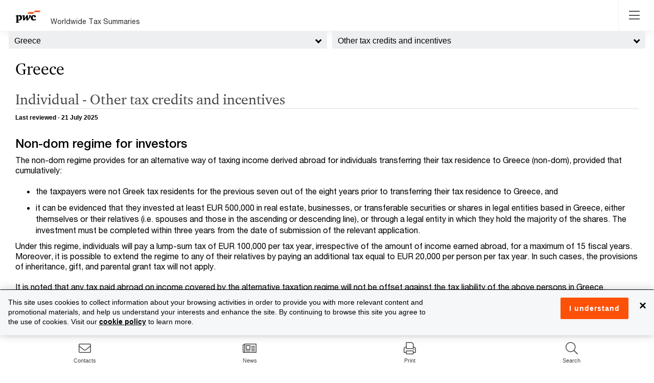

--- FILE ---
content_type: text/html; charset=utf-8
request_url: https://taxsummaries.pwc.com/greece/individual/other-tax-credits-and-incentives
body_size: 36469
content:



<!DOCTYPE html>
<html lang="en-gb">
<head>
    
    <meta http-equiv="X-UA-Compatible" content="IE=edge">
    <meta charset="utf-8" />
    <meta name="viewport" content="width=device-width, initial-scale=1.0" />
    <meta http-equiv="Content-Type" content="text/html; charset=utf-8" />

    <link rel="stylesheet" href="/Content/select2/select2.min.css?ts=639032261960000000"/>
    <link rel="stylesheet" href="/content/wwts-site.css?ts=639032272900000000"/>
    <link rel="stylesheet" href="/Content/misc/kendo.common.min.2018.1.221.css?ts=639032261960000000"/>
    <link rel="stylesheet" href="/Content/misc/kendo.default.min.2018.1.221.css?ts=639032261960000000"/>
    <link rel="stylesheet" href="/Content/misc/kendo.default.mobile.min.2018.1.221.css?ts=639032261960000000"/>
    <link rel="stylesheet" href="/Content/croppie.css?ts=639032261960000000"/>
    <title>Greece - Individual - Other tax credits and incentives</title>
    
    <meta name="keywords" content="
Individual Tax, Greece, Taxation, Personal Income Tax, Tax Credits, Incentives
" />
<meta name="description" content="
Detailed description of other tax credits and incentives impacting individuals in Greece
" />


<meta property="og:title" content="Greece - Individual - Other tax credits and incentives" />
<meta property="og:description" content="
Detailed description of other tax credits and incentives impacting individuals in Greece
" />
<meta property="og:url" content="https://taxsummaries.pwc.com/greece/individual/other-tax-credits-and-incentives" />
<meta property="og:type" content="website" />

    <meta property="og:image" content="https://taxsummaries.pwc.com/-/media/world-wide-tax-summaries/dev/new-social-pwc-logo.ashx?la=en&amp;rev=015fb630d1394cfaa307c3016f6c8d43&amp;revision=015fb630-d139-4cfa-a307-c3016f6c8d43&amp;hash=024425165D2A5207F7A7D3E0A0AB398A9BF529B5" />

    <!-- BEGIN NOINDEX -->
        <!-- Google Tag Manager -->
    <script>
    (function (w, d, s, l, i) {
            w[l] = w[l] || []; w[l].push({
                'gtm.start':
                    new Date().getTime(), event: 'gtm.js'
            }); var f = d.getElementsByTagName(s)[0],
                j = d.createElement(s), dl = l != 'dataLayer' ? '&l=' + l : ''; j.async = true; j.src =
                    'https://www.googletagmanager.com/gtm.js?id=' + i + dl; f.parentNode.insertBefore(j, f);
        })(window, document, 'script', 'dataLayer', 'GTM-KMCQ899');</script>
    <!-- End Google Tag Manager -->

    
    <!-- END NOINDEX -->
</head>

<body class="wwts-wrapper wwts-territory-topics"
      data-navreferenceid="684B2741-F272-45F2-99FE-7EC17A21FF96"
      data-pageid="684b2741-f272-45f2-99fe-7ec17a21ff96">


        <!-- Google Tag Manager (noscript) -->
    <noscript>
        <iframe src="https://www.googletagmanager.com/ns.html?id=GTM-KMCQ899"
                height="0" width="0" style="display:none;visibility:hidden"></iframe>
    </noscript>
    <!-- End Google Tag Manager (noscript) -->



    

    <div class="wwts-overlay"></div>
<div class="loader">
    <div class="loader-wheel"></div>
    <div class="loader-text"></div>
</div>

    <!-- BEGIN NOINDEX -->
    <script src='/Scripts/bundles/js/modernizr.js?ts=639032273120000000'></script>
    <script src='/Scripts/bundles/js/jquery.js?ts=639032273200000000'></script>
    <script src='/Scripts/bundles/js/jqueryval.js?ts=639032273140000000'></script>
    <script src='/Scripts/bundles/js/bootstrap.js?ts=639032273140000000'></script>
    <script src='/Scripts/bundles/js/kendo.js?ts=639032273340000000'></script>
    <script src='/Scripts/bundles/js/croppie.js?ts=639032273120000000'></script>

    
<script>
        jQuery.noConflict();


    var Settings = {
            SpellCheckUrl: "//taxsummariesspellcheck-prod-v3.pzi-gtus-p-ase-ttdshared-p005.appserviceenvironment.net",
            EditContact: {
                NameLabel: "Display name",
                PhoneLabel: "Phone (Use &#39;/&#39; to separate multiple phone numbers for a Contact)",
                RoleLabel: "Title",
                PhotoLabel: "Photo (Must be a square)",
                SortLabel: "Sort",
                TopicsLabel: "Topics",
                modalDialogDeleteHeaderText: "Delete contact",
                modalDialogDeleteMessage: "Are you sure you want to delete the contact?"
            },
            EditCard: {
                modalDialogDeleteHeaderText: "Delete affinity item",
                modalDialogDeleteMessage: "Are you sure you wants to delete the affinity item?",
                modalDialogActionsColumnText: "Actions",
                modalDialogSortColumnText: "Sort",
                modalDialogCardsColumnText: "Affinity items",
                modalDialogOverviewColumnText: "Overview",
                modalDialogCorporateColumnText: "All Corporate",
                modalDialogIndividualColumnText: "All Individual"
            },
            CleanHtml: {
                menuText: "Clean selected HTML",
                menuIcon: "template",
                modalTitle: "Select HTML cleaning options",
                convertBoldAndItalic: "Convert <b> to <strong> and <i> to <em></em></i></strong></b>",
                removeAllAttributes: "Remove all attributes",
                removeAllNbsp: "Remove all &nbsp;",
                removeDivTags: "Remove Div tags",
                removeEmptyTags: "Remove empty HTML tags",
                removeInlineClasses: "Remove inline classes",
                removeInlineStyles: "Remove inline styles",
                removePTags: "Remove <p> tags</p>",
                removeRepeatingNbsp: "Remove repeating &nbsp;",
                removeSpanTags: "Remove Span tags"
            },
            Archives: {
                DownloadPdfText: "Download PDF"
            }
        };

        var editingMessages = {
                currentVersionPublishedMessage: "You are creating a new version of the page in the database, which will replace the current version when published.<br><br>Note that edits to the Draft version you are creating will save automatically.<br><br>Changes to contacts and affinity items can be made via the corresponding edit buttons on the Overview page.<br><br>Please click 'Ok' if you wish to make an edit to this page.",
                currentVersionDraftMessage:  "There is already a Draft (i.e. not Published) version of this page available.<br><br>Note that edits to the Draft version will save automatically.<br><br>Redirecting to the Draft version...",
                overwritePublishedMessage:  "This will overwrite any existing corresponding published page; are you sure you want to publish the page?<br><br>Note that a short description of the changes you have made to the page is required.",
                cancelAndRemoveDraftMessage:  "You are about to remove the current Draft version. Do you want to proceed?",
                unsavedChangesMessage:  "You have unsaved changes.",
                modalDialogSwitchToEditModeHeaderText:  "Switch to Edit mode",
                modalDialogSaveAndExitHeaderText: "Preview draft (unlock)",
                modalDialogSaveAndExitMessageText:"This will allow you to preview the draft version of the page and unlock it so that others may edit the draft version (this does not publish the page).<br><br>Are you sure you want to preview and unlock the page? <br><br>Note that a short description of the changes you have made to the page is recommended.",
                modalDialogDeleteDraftHeaderText:  "Delete Draft",
                modalDialogSaveAndPublishHeaderText:  "Publish",
                alertInvalidConfirmationDateText:  "Invalid Confirmation Date",
                alertConfirmationDateText:  "Confirmation date must not be set to a future date.",
                alertNoConfirmationTypeSelectedText: "No confirmation type selected",
                modalDialogItemCheckedOutHeaderText: "Page checked out",
                modalDialogVideoItemAlreadyExistsHeaderText: "Item Exists",

            }
</script>
    <script src='/Areas/TaxSummaries/scripts/Components/territoryBottomNavigation.js?ts=639032261960000000'></script>
    <script src='/Scripts/select2/select2.min.js?ts=639032261960000000'></script>
    <script src='/Scripts/bundles/js/Common/moment.js?ts=639032273120000000'></script>
    <script src='/Scripts/bootstrap-datetimepicker.min.js?ts=639032261960000000'></script>


    <script src='/Areas/TaxSummaries/scripts/pageBodyEditor.js?ts=639032261960000000'></script>
    <script src='/Areas/TaxSummaries/scripts/advancedPrint.js?ts=639032261960000000'></script>
    <script src='/Areas/TaxSummaries/scripts/contactsEditor.js?ts=639032261960000000'></script>
    <script src='/Areas/TaxSummaries/scripts/profileEditor.js?ts=639032261960000000'></script>
    
    
    <script src='/Areas/TaxSummaries/scripts/export-to-word.js?ts=639032261960000000'></script>
    <script src='/Areas/TaxSummaries/scripts/Components/compareTerritories.js?ts=639032261960000000'></script>
    <script src='/Areas/TaxSummaries/scripts/Components/Highlights.js?ts=639032261960000000'></script>
    <script src='/Areas/TaxSummaries/scripts/Components/TerritorySelector.js?ts=639032261960000000'></script>
    <script src='/Areas/TaxSummaries/scripts/Components/leftsidenav.js?ts=639032261960000000'></script>
    <script src='/Areas/TaxSummaries/scripts/Components/Header.js?ts=639032261960000000'></script>
    <script src='/Areas/TaxSummaries/scripts/Components/viewAccess.js?ts=639032261960000000'></script>
    <script src='/Areas/TaxSummaries/scripts/Components/rightSideNav.js?ts=639032261960000000'></script>
    <script src='/Areas/TaxSummaries/scripts/Components/mobileBottomNav.js?ts=639032261960000000'></script>
    <script src='/Areas/TaxSummaries/scripts/quickRatesAndDatesAnswerEditor.js?ts=639032261960000000'></script>
    <script src='/Areas/TaxSummaries/scripts/layout.js?ts=639032261960000000'></script>
    <script src='/Areas/TaxSummaries/scripts/cardsEditor.js?ts=639032261960000000'></script>
    <script src='/Areas/TaxSummaries/scripts/components/search.js?ts=639032261960000000'></script>
    <script src='/Areas/TaxSummaries/scripts/Components/filterQuickChartsByTerritories.js?ts=639032261960000000'></script>
    <script src='/Areas/TaxSummaries/scripts/Components/contactDelegation.js?ts=639032261960000000'></script>
    <script src='/Areas/TaxSummaries/scripts/worldmap.js?ts=639032261960000000'></script>
    <script src='/Scripts/bundles/js/videoPlayer.js?ts=639032273120000000'></script>
    <script src='/Areas/TaxSummaries/scripts/ie.js?ts=639032261960000000'></script>
    <!-- END NOINDEX -->
    
    <header class="wwts-header">
        <div class="container">
            

<div class="header-inner">
    <div class="nav__left">
        <!-- BEGIN NOINDEX -->
        <a href="/" class="logo-img">
            <img class="logo" src="https://taxsummaries.pwc.com/-/media/world-wide-tax-summaries/dev/new-pwclogo.ashx?la=en&amp;rev=8c7326c541cd4aa4b9264ef2f98fd55b&amp;revision=8c7326c5-41cd-4aa4-b926-4ef2f98fd55b&amp;hash=7E79140622F6ECB0D2D7911C912CF946CA1980F1" />
        </a>


        

        <a class="logo-txt" href="https://taxsummaries.pwc.com/">Worldwide Tax Summaries</a>
        

        <!-- END NOINDEX -->
        <ul class="nav__links">
            <!-- BEGIN NOINDEX -->
            <li class="nav__item"><a id="homeNavLink" href="/">Home</a></li>
            <!-- END NOINDEX -->
            <li class="nav__item"><!-- BEGIN NOINDEX -->
<div class="dropdown">
    <a class="dropdown-toggle quickcharts-nav header-nav" aria-haspopup="true" aria-expanded="false">
        Quick Charts
    </a>

        <ul class="dropdown-menu" aria-labelledby="dropdownMenuButton">
            <li class="dropdown-back"><a href="#"><i class="fa fa-chevron-left"></i> Back</a></li>
                <li><a href="https://taxsummaries.pwc.com/quick-charts/corporate-income-tax-cit-rates">Corporate income tax (CIT) rates</a></li>
                <li><a href="https://taxsummaries.pwc.com/quick-charts/corporate-income-tax-cit-due-dates">Corporate income tax (CIT) due dates</a></li>
                <li><a href="https://taxsummaries.pwc.com/quick-charts/personal-income-tax-pit-rates">Personal income tax (PIT) rates</a></li>
                <li><a href="https://taxsummaries.pwc.com/quick-charts/personal-income-tax-pit-due-dates">Personal income tax (PIT) due dates</a></li>
                <li><a href="https://taxsummaries.pwc.com/quick-charts/value-added-tax-vat-rates">Value-added tax (VAT) rates</a></li>
                <li><a href="https://taxsummaries.pwc.com/quick-charts/withholding-tax-wht-rates">Withholding tax (WHT) rates</a></li>
                <li><a href="https://taxsummaries.pwc.com/quick-charts/capital-gains-tax-cgt-rates">Capital gains tax (CGT) rates</a></li>
                <li><a href="https://taxsummaries.pwc.com/quick-charts/net-wealth-worth-tax-rates">Net wealth/worth tax rates</a></li>
                <li><a href="https://taxsummaries.pwc.com/quick-charts/inheritance-and-gift-tax-rates">Inheritance and gift tax rates</a></li>
        </ul>
</div>
<!-- END NOINDEX --></li>

            <!-- BEGIN NOINDEX -->
                <li class="nav__item">
                    <a href="https://taxsummaries.pwc.com/interactive-map" data-pagetype="interactive map">Interactive Map</a>
                </li>
                <li class="nav__item">
                    <a href="/archives" data-pagetype="archives">Archives</a>
                </li>

            <li class="nav__item advance_print_menu">

<!-- BEGIN NOINDEX -->
<div class="dropdown">
    <a class="dropdown-toggle quickcharts-nav header-nav" aria-haspopup="true" aria-expanded="false">
        Advance Print
    </a>

        <ul class="dropdown-menu" aria-labelledby="dropdownMenuButton">
            <li class="dropdown-back"><a href="#"><i class="fa fa-chevron-left"></i> Back</a></li>
                <li class="print-option" data-key="current">
                    <a href="#">Print current page</a>
                </li>
                <li class="print-option" data-key="corporatesummary">
                    <a href="#">Print corporate tax summary</a>
                </li>
                <li class="print-option" data-key="individualsummary">
                    <a href="#">Print individual tax summary</a>
                </li>
                <li class="print-option" data-key="advancedprint">
                    <a href="#">Advanced print</a>
                </li>
        </ul>
</div>
<!-- END NOINDEX -->
            </li>
            <!-- END NOINDEX -->
                <!-- BEGIN NOINDEX -->
                <li class="nav__item">
                    <div class="dropdown">                        
                        <a class="dropdown-toggle basic-folder-nav-2A7772A8-5549-46DF-AD98-1DF2D98B74D6 header-nav" aria-haspopup="true" aria-expanded="false">
                            Glossary
                        </a>
                        <ul class="dropdown-menu glossary" aria-labelledby="dropdownMenuButton">
                            <li class="dropdown-back"><a href="#"><i class="fa fa-chevron-left"></i> Back</a></li>
                                <li><a target="_blank" rel="noopener" href="https://taxsummaries.pwc.com/glossary/common-tax-abbreviations">Common tax abbreviations</a></li>
                                <li><a target="_blank" rel="noopener" href="https://taxsummaries.pwc.com/glossary/currency-codes">Currency codes</a></li>
                        </ul>
                    </div>
                </li>
    <!-- END NOINDEX -->
        </ul>
    </div>
    <!-- BEGIN NOINDEX -->
    <a href="#" class="toggleNav-btn"><i class="fal fa-bars"></i></a>

    <div class="nav__right">
                    <div class="dropdown wwts-print">
                <button class="glyphicon glyphicon-print" type="button" data-toggle="dropdown"></button>
                <ul class="dropdown-menu">
                        <li class="print-option" data-key="current">
                            <a href="#">Print current page</a>
                        </li>
                        <li class="print-option" data-key="corporatesummary">
                            <a href="#">Print corporate tax summary</a>
                        </li>
                        <li class="print-option" data-key="individualsummary">
                            <a href="#">Print individual tax summary</a>
                        </li>
                        <li class="print-option" data-key="advancedprint">
                            <a href="#">Advanced print</a>
                        </li>
                </ul>
            </div>

        <div class="global-search">
            <link rel="stylesheet" href="https://static.cloud.coveo.com/searchui/v2.10116/css/CoveoFullSearch.css" />
<link rel="stylesheet" href="https://static.cloud.coveo.com/coveoforsitecore/ui/v0.64.7/css/CoveoForSitecore.css" />
<script class="coveo-script" type="text/javascript" src='https://static.cloud.coveo.com/searchui/v2.10116/js/CoveoJsSearch.Lazy.min.js'></script>
<script class="coveo-for-sitecore-script" type="text/javascript" src='https://static.cloud.coveo.com/coveoforsitecore/ui/v0.64.7/js/CoveoForSitecore.Lazy.min.js'></script>
<script type="text/javascript" src="https://static.cloud.coveo.com/searchui/v2.10116/js/cultures/en.js"></script>

<div>


    
    
    <!-- Resources -->
    <div id="coveo3a949f41"
         class="CoveoForSitecoreContext"
                    data-sc-should-have-analytics-component='true'
            data-sc-analytics-enabled='true'
            data-sc-current-language='en'
            data-prebind-sc-language-field-name='fieldTranslator'
            data-sc-language-field-name='_language'
            data-sc-labels='{&quot;Ascending&quot; : &quot;Ascending&quot; , &quot;Descending&quot; : &quot;Descending&quot; , &quot;Search is currently unavailable&quot; : &quot;Oops! Something went wrong on the server.&quot; , &quot;If the problem persists contact the administrator.&quot; : &quot;If the problem persists contact the administrator.&quot; , &quot;Created By&quot; : &quot;Created by&quot; , &quot;Creation Time&quot; : &quot;Creation time.&quot; , &quot;Template&quot; : &quot;Template&quot; , &quot;Updated By&quot; : &quot;Updated by&quot; , &quot;Created&quot; : &quot;Created&quot; , &quot;Language&quot; : &quot;Language&quot; , &quot;Last Time Modified&quot; : &quot;Last time modified.&quot; , &quot;Uniform resource identifier&quot; : &quot;URI&quot;}'
            data-sc-maximum-age='900000'
            data-sc-page-name='Residence'
            data-sc-page-name-full-path='/sitecore/content/Sites/World Wide Tax Summaries/Content/Home/Philippines/Individual/Residence'
            data-sc-index-source-name='Coveo_wwts_web_index'
            data-sc-is-in-experience-editor='false'
            data-sc-is-user-anonymous='true'
            data-sc-item-uri='sitecore://web/{2D25D3D5-42CC-45BC-B731-5B328BFE5DDA}?lang=en&amp;ver=2'
            data-sc-item-id='2d25d3d5-42cc-45bc-b731-5b328bfe5dda'
            data-prebind-sc-latest-version-field-name='fieldTranslator'
            data-sc-latest-version-field-name='_latestversion'
            data-sc-rest-endpoint-uri='/coveo/rest'
            data-sc-analytics-endpoint-uri='/coveo/rest/ua'
            data-sc-site-name='taxsummaries_website'
            data-sc-field-prefix='f'
            data-sc-field-suffix='51507'
            data-sc-prefer-source-specific-fields='false'
            data-sc-external-fields='[{&quot;fieldName&quot;:&quot;permanentid&quot;,&quot;shouldEscape&quot;:false}]'
            data-sc-source-specific-fields='[{&quot;fieldName&quot;:&quot;site&quot;},{&quot;fieldName&quot;:&quot;attachmentparentid&quot;},{&quot;fieldName&quot;:&quot;author&quot;},{&quot;fieldName&quot;:&quot;clickableuri&quot;},{&quot;fieldName&quot;:&quot;collection&quot;},{&quot;fieldName&quot;:&quot;concepts&quot;},{&quot;fieldName&quot;:&quot;date&quot;},{&quot;fieldName&quot;:&quot;filetype&quot;},{&quot;fieldName&quot;:&quot;indexeddate&quot;},{&quot;fieldName&quot;:&quot;isattachment&quot;},{&quot;fieldName&quot;:&quot;language&quot;},{&quot;fieldName&quot;:&quot;printableuri&quot;},{&quot;fieldName&quot;:&quot;rowid&quot;},{&quot;fieldName&quot;:&quot;size&quot;},{&quot;fieldName&quot;:&quot;source&quot;},{&quot;fieldName&quot;:&quot;title&quot;},{&quot;fieldName&quot;:&quot;topparent&quot;},{&quot;fieldName&quot;:&quot;topparentid&quot;},{&quot;fieldName&quot;:&quot;transactionid&quot;},{&quot;fieldName&quot;:&quot;uri&quot;},{&quot;fieldName&quot;:&quot;urihash&quot;},{&quot;fieldName&quot;:&quot;termsList&quot;},{&quot;fieldName&quot;:&quot;usmexicotermsList&quot;},{&quot;fieldName&quot;:&quot;links&quot;}]'
>
    </div>
    <script type="text/javascript">
        var endpointConfiguration = {
            itemUri: "sitecore://web/{2D25D3D5-42CC-45BC-B731-5B328BFE5DDA}?lang=en&amp;ver=2",
            siteName: "taxsummaries_website",
            restEndpointUri: "/coveo/rest"
        };
        if (typeof (CoveoForSitecore) !== "undefined") {
            CoveoForSitecore.SearchEndpoint.configureSitecoreEndpoint(endpointConfiguration);
            CoveoForSitecore.version = "5.0.1368.1";
            var context = document.getElementById("coveo3a949f41");
            if (!!context) {
                CoveoForSitecore.Context.configureContext(context);
            }
        }
    </script>
</div>



<script>
    document.addEventListener("CoveoSearchEndpointInitialized", function() {
        var searchboxElement = document.getElementById("_185F67BF-1D73-4AEE-9564-FDE5B0EB24D9");
        searchboxElement.addEventListener("CoveoComponentInitialized", function() {
            CoveoForSitecore.initSearchboxIfStandalone(searchboxElement, "https://taxsummaries.pwc.com/search");
        });
    })
</script>    <div id="_185F67BF-1D73-4AEE-9564-FDE5B0EB24D9_container" class="coveo-for-sitecore-search-box-container"
                     data-prebind-maximum-age='currentMaximumAge'
             data-pipeline='WWTS'
>
        <div id="_185F67BF-1D73-4AEE-9564-FDE5B0EB24D9"
             class="CoveoSearchbox"
                             data-enable-omnibox='true'
                 data-prebind-maximum-age='currentMaximumAge'
                 data-pipeline='WWTS'
                 data-clear-filters-on-new-query='false'
>
            
            
<script type="text/javascript">
    document.addEventListener("CoveoSearchEndpointInitialized", function() {
        var componentId = "_185F67BF-1D73-4AEE-9564-FDE5B0EB24D9";
        var componentElement = document.getElementById(componentId);

        function showError(error) {
                console.error(error);
        }

        function areCoveoResourcesIncluded() {
            return typeof (Coveo) !== "undefined";
        }

        if (areCoveoResourcesIncluded()) {
            var event = document.createEvent("CustomEvent");
            event.initEvent("CoveoComponentInitialized", false, true);
            
            setTimeout(function() {
                componentElement.dispatchEvent(event);
            }, 0);
        } else {
            componentElement.classList.add("invalid");
            showError("The Coveo Resources component must be included in this page.");
        }
    });
</script>
            <div class="CoveoForSitecoreBindWithUserContext"></div>
            <div class="CoveoForSitecoreExpressions"></div>
            <div class="CoveoForSitecoreConfigureSearchHub" data-sc-search-hub="Search"></div>
        </div>
        
    </div>

            
        </div>
    </div>
<div class="modal fade" id="advancedPrintModal" role="dialog" data-backdrop="static">
    <div class="modal-dialog advanced-print-dialog">
        <div class="modal-content" >
            <header class="modal-header">
                <h4>Advanced Print</h4>
                <button type="button" class="close" data-dismiss="modal" aria-label="Close"><span aria-hidden="true">&times;</span></button>
            </header>
            <section class="modal-body">

                <div class="advanced-print-user-message">
                    Use the advanced print options to create a tailored report including your topics of interest across a select group of territories
                </div>

                
<div class="advance_print_pages">
    <div id="pgAdvancedPrintTerritorySelection" class="advanced-print-page-1 col-md-6">

        <div class="select_heading">
            <span class="numerical_header">1.</span>
            <h2>Select up to 5 territories</h2>
        </div>

        <ul class="selectunselect_all">
            <li class="search_input_li">
                <div class="compare-pop__search">
                    <div class="form-group">
                        <div class="input-group">
                            <div class="input-group-addon" id="comparePopSearch"><i class="fa fa-search"></i></div>
                            <input type="text" id="txtAdvancedPrintAutoSuggestion" class="form-control" placeholder="Search..." aria-describedby="comparePopSearch">
                            <div class="input-group-addon clear" id="clearAdvancedPrintSearchText"><i class="far fa-times"></i></div>
                        </div>
                    </div>
                </div>
            </li>
           
        </ul>
        <ul class="advanced-print-territory-selection" id="advancedPrintTerritorySelector">
       
                <li class="compare-pop__caption" data-searchtext="a">A</li>
                    <li class="checkbox" data-searchtext="albania" data-alias="">
                        <label>
                            <input type="checkbox" data-id="254aab63-5a3b-4392-ae4b-a7d6c5a7228b" data-name="Albania">&nbsp;Albania
                        </label>
                    </li>
                    <li class="checkbox" data-searchtext="algeria" data-alias="">
                        <label>
                            <input type="checkbox" data-id="4f797d02-489e-4df9-9d14-e35530005bee" data-name="Algeria">&nbsp;Algeria
                        </label>
                    </li>
                    <li class="checkbox" data-searchtext="angola" data-alias="">
                        <label>
                            <input type="checkbox" data-id="399a3916-ca61-455e-8816-a519e39cc702" data-name="Angola">&nbsp;Angola
                        </label>
                    </li>
                    <li class="checkbox" data-searchtext="argentina" data-alias="">
                        <label>
                            <input type="checkbox" data-id="c5ea14a1-5b7b-41ce-9def-eee17a4dd0a5" data-name="Argentina">&nbsp;Argentina
                        </label>
                    </li>
                    <li class="checkbox" data-searchtext="armenia" data-alias="">
                        <label>
                            <input type="checkbox" data-id="8354be5f-4605-4c1b-909c-b46b8d833775" data-name="Armenia">&nbsp;Armenia
                        </label>
                    </li>
                    <li class="checkbox" data-searchtext="australia" data-alias="">
                        <label>
                            <input type="checkbox" data-id="31760ebe-a6a3-4d0f-a869-9a0f4f63ad62" data-name="Australia">&nbsp;Australia
                        </label>
                    </li>
                    <li class="checkbox" data-searchtext="austria" data-alias="">
                        <label>
                            <input type="checkbox" data-id="6770a061-1c4e-4c4a-adde-8265bc158abc" data-name="Austria">&nbsp;Austria
                        </label>
                    </li>
                    <li class="checkbox" data-searchtext="azerbaijan" data-alias="">
                        <label>
                            <input type="checkbox" data-id="cb8c236c-6a96-43bd-84cd-e0c5ea184bbe" data-name="Azerbaijan">&nbsp;Azerbaijan
                        </label>
                    </li>
                        <li class="compare-pop__caption" data-searchtext="b">B</li>
                    <li class="checkbox" data-searchtext="bahamas, the" data-alias="">
                        <label>
                            <input type="checkbox" data-id="84859fb3-31ce-458f-a476-f494d9b3e148" data-name="Bahamas, The">&nbsp;Bahamas, The
                        </label>
                    </li>
                    <li class="checkbox" data-searchtext="bahrain" data-alias="">
                        <label>
                            <input type="checkbox" data-id="11a2e23a-4b71-46ff-ace5-ca1c1a563776" data-name="Bahrain">&nbsp;Bahrain
                        </label>
                    </li>
                    <li class="checkbox" data-searchtext="bangladesh" data-alias="">
                        <label>
                            <input type="checkbox" data-id="8af2a1fe-5490-4889-9a67-5fa4d393128c" data-name="Bangladesh">&nbsp;Bangladesh
                        </label>
                    </li>
                    <li class="checkbox" data-searchtext="barbados" data-alias="">
                        <label>
                            <input type="checkbox" data-id="5637b174-c86b-4d0d-93b8-d8608a2fa45c" data-name="Barbados">&nbsp;Barbados
                        </label>
                    </li>
                    <li class="checkbox" data-searchtext="belgium" data-alias="">
                        <label>
                            <input type="checkbox" data-id="445aba74-f85c-4bb9-94e2-fd03cda65d20" data-name="Belgium">&nbsp;Belgium
                        </label>
                    </li>
                    <li class="checkbox" data-searchtext="bermuda" data-alias="">
                        <label>
                            <input type="checkbox" data-id="68a4e567-9e7a-4086-8a4c-da035f3144c7" data-name="Bermuda">&nbsp;Bermuda
                        </label>
                    </li>
                    <li class="checkbox" data-searchtext="bolivia" data-alias="">
                        <label>
                            <input type="checkbox" data-id="c0bd6128-5cf9-4c18-a941-d7b0990328e5" data-name="Bolivia">&nbsp;Bolivia
                        </label>
                    </li>
                    <li class="checkbox" data-searchtext="bosnia and herzegovina" data-alias="Herzegovina">
                        <label>
                            <input type="checkbox" data-id="b5dd096c-3554-446e-a48d-7dd0bceb99af" data-name="Bosnia and Herzegovina">&nbsp;Bosnia and Herzegovina
                        </label>
                    </li>
                    <li class="checkbox" data-searchtext="botswana" data-alias="">
                        <label>
                            <input type="checkbox" data-id="27f8eb86-5fdc-4b4e-9969-c059a26fed2c" data-name="Botswana">&nbsp;Botswana
                        </label>
                    </li>
                    <li class="checkbox" data-searchtext="brazil" data-alias="">
                        <label>
                            <input type="checkbox" data-id="a29cc314-f372-4738-89f9-d04268c43bdd" data-name="Brazil">&nbsp;Brazil
                        </label>
                    </li>
                    <li class="checkbox" data-searchtext="brunei darussalam" data-alias="">
                        <label>
                            <input type="checkbox" data-id="9c3afaaf-6698-4bdb-b553-13894ea0fc85" data-name="Brunei Darussalam">&nbsp;Brunei Darussalam
                        </label>
                    </li>
                    <li class="checkbox" data-searchtext="bulgaria" data-alias="">
                        <label>
                            <input type="checkbox" data-id="47b330a5-4d60-4794-b77a-4e4b2ee2c986" data-name="Bulgaria">&nbsp;Bulgaria
                        </label>
                    </li>
                        <li class="compare-pop__caption" data-searchtext="c">C</li>
                    <li class="checkbox" data-searchtext="cabo verde" data-alias="Cape Verde">
                        <label>
                            <input type="checkbox" data-id="a528eeba-5341-4053-87a3-6cd2b30772e3" data-name="Cabo Verde">&nbsp;Cabo Verde
                        </label>
                    </li>
                    <li class="checkbox" data-searchtext="cambodia" data-alias="">
                        <label>
                            <input type="checkbox" data-id="2d3fdca6-e8fa-4dd9-9000-72e4edf350ca" data-name="Cambodia">&nbsp;Cambodia
                        </label>
                    </li>
                    <li class="checkbox" data-searchtext="cameroon, republic of" data-alias="">
                        <label>
                            <input type="checkbox" data-id="077452b0-1b68-4427-b8dd-149bbb987f2d" data-name="Cameroon, Republic of">&nbsp;Cameroon, Republic of
                        </label>
                    </li>
                    <li class="checkbox" data-searchtext="canada" data-alias="">
                        <label>
                            <input type="checkbox" data-id="9a9d0e84-77cf-4066-98da-10e17194ae59" data-name="Canada">&nbsp;Canada
                        </label>
                    </li>
                    <li class="checkbox" data-searchtext="cayman islands" data-alias="">
                        <label>
                            <input type="checkbox" data-id="cb79c2b9-60cc-4a11-b470-6225c1fd779a" data-name="Cayman Islands">&nbsp;Cayman Islands
                        </label>
                    </li>
                    <li class="checkbox" data-searchtext="chad" data-alias="">
                        <label>
                            <input type="checkbox" data-id="c1c61b78-4009-4001-92b6-942fbb38d3ab" data-name="Chad">&nbsp;Chad
                        </label>
                    </li>
                    <li class="checkbox" data-searchtext="chile" data-alias="">
                        <label>
                            <input type="checkbox" data-id="d4a1c12a-a0a3-4ee7-a729-72eacde8f5a6" data-name="Chile">&nbsp;Chile
                        </label>
                    </li>
                    <li class="checkbox" data-searchtext="china, people&#39;s republic of" data-alias="">
                        <label>
                            <input type="checkbox" data-id="92e0e1c9-fa4a-4f60-86bd-41334c1f25d2" data-name="China, People&#39;s Republic of">&nbsp;China, People&#39;s Republic of
                        </label>
                    </li>
                    <li class="checkbox" data-searchtext="colombia" data-alias="">
                        <label>
                            <input type="checkbox" data-id="2aa29b76-ec9a-41e6-9328-8ecccb121424" data-name="Colombia">&nbsp;Colombia
                        </label>
                    </li>
                    <li class="checkbox" data-searchtext="congo, democratic republic of the" data-alias="DRC">
                        <label>
                            <input type="checkbox" data-id="304d8b4e-2253-4375-a07d-e4c588ab5cd6" data-name="Congo, Democratic Republic of the">&nbsp;Congo, Democratic Republic of the
                        </label>
                    </li>
                    <li class="checkbox" data-searchtext="congo, republic of" data-alias="">
                        <label>
                            <input type="checkbox" data-id="df7f6c3b-a29d-471d-95d2-599a0a87bb79" data-name="Congo, Republic of">&nbsp;Congo, Republic of
                        </label>
                    </li>
                    <li class="checkbox" data-searchtext="costa rica" data-alias="">
                        <label>
                            <input type="checkbox" data-id="49ea25dd-71c1-4a2a-9f48-d8940d4edf9e" data-name="Costa Rica">&nbsp;Costa Rica
                        </label>
                    </li>
                    <li class="checkbox" data-searchtext="croatia" data-alias="">
                        <label>
                            <input type="checkbox" data-id="98dacced-29c0-43cc-a8ea-08864d6df73f" data-name="Croatia">&nbsp;Croatia
                        </label>
                    </li>
                    <li class="checkbox" data-searchtext="cyprus" data-alias="">
                        <label>
                            <input type="checkbox" data-id="dfcd976d-9db8-4f45-8267-ef1425bcf373" data-name="Cyprus">&nbsp;Cyprus
                        </label>
                    </li>
                    <li class="checkbox" data-searchtext="czech republic" data-alias="">
                        <label>
                            <input type="checkbox" data-id="2cc3f309-368a-4913-87b4-27a4b5db48a3" data-name="Czech Republic">&nbsp;Czech Republic
                        </label>
                    </li>
                        <li class="compare-pop__caption" data-searchtext="d">D</li>
                    <li class="checkbox" data-searchtext="denmark" data-alias="">
                        <label>
                            <input type="checkbox" data-id="a5f408f7-2c5a-44cd-8161-670001576202" data-name="Denmark">&nbsp;Denmark
                        </label>
                    </li>
                    <li class="checkbox" data-searchtext="dominican republic" data-alias="">
                        <label>
                            <input type="checkbox" data-id="397b6722-96eb-45f1-9273-f4d26c5e7b43" data-name="Dominican Republic">&nbsp;Dominican Republic
                        </label>
                    </li>
                        <li class="compare-pop__caption" data-searchtext="e">E</li>
                    <li class="checkbox" data-searchtext="ecuador" data-alias="">
                        <label>
                            <input type="checkbox" data-id="4d8182cc-bb64-4582-a5e4-506573b65597" data-name="Ecuador">&nbsp;Ecuador
                        </label>
                    </li>
                    <li class="checkbox" data-searchtext="egypt" data-alias="">
                        <label>
                            <input type="checkbox" data-id="98300693-e570-4fae-ad66-304af88c040d" data-name="Egypt">&nbsp;Egypt
                        </label>
                    </li>
                    <li class="checkbox" data-searchtext="el salvador" data-alias="">
                        <label>
                            <input type="checkbox" data-id="d5b3db89-1ed5-4c6b-a4f4-34a1d5fb0490" data-name="El Salvador">&nbsp;El Salvador
                        </label>
                    </li>
                    <li class="checkbox" data-searchtext="equatorial guinea" data-alias="">
                        <label>
                            <input type="checkbox" data-id="4d1187b4-dc3f-47ad-a8b0-bb43e51f8928" data-name="Equatorial Guinea">&nbsp;Equatorial Guinea
                        </label>
                    </li>
                    <li class="checkbox" data-searchtext="estonia" data-alias="">
                        <label>
                            <input type="checkbox" data-id="e4ad428c-d195-492a-bbf7-eb68235e9516" data-name="Estonia">&nbsp;Estonia
                        </label>
                    </li>
                    <li class="checkbox" data-searchtext="eswatini" data-alias="Swaziland">
                        <label>
                            <input type="checkbox" data-id="98802582-08a3-4232-a734-d16cb0f662d3" data-name="Eswatini">&nbsp;Eswatini
                        </label>
                    </li>
                    <li class="checkbox" data-searchtext="ethiopia" data-alias="">
                        <label>
                            <input type="checkbox" data-id="f24e94f4-0d3d-4c30-ab6b-105cdc778367" data-name="Ethiopia">&nbsp;Ethiopia
                        </label>
                    </li>
                        <li class="compare-pop__caption" data-searchtext="f">F</li>
                    <li class="checkbox" data-searchtext="finland" data-alias="">
                        <label>
                            <input type="checkbox" data-id="4485ee21-a0c5-42af-91ed-46746986b660" data-name="Finland">&nbsp;Finland
                        </label>
                    </li>
                    <li class="checkbox" data-searchtext="france" data-alias="">
                        <label>
                            <input type="checkbox" data-id="08fc2c25-a1b0-4818-83e7-bf8dd5af6220" data-name="France">&nbsp;France
                        </label>
                    </li>
                        <li class="compare-pop__caption" data-searchtext="g">G</li>
                    <li class="checkbox" data-searchtext="gabon" data-alias="">
                        <label>
                            <input type="checkbox" data-id="8f93f9b9-8399-42dc-8f51-eec91c5f5f2c" data-name="Gabon">&nbsp;Gabon
                        </label>
                    </li>
                    <li class="checkbox" data-searchtext="georgia" data-alias="">
                        <label>
                            <input type="checkbox" data-id="0d2e1c07-ac5e-43f5-9eb8-ef045a76a44a" data-name="Georgia">&nbsp;Georgia
                        </label>
                    </li>
                    <li class="checkbox" data-searchtext="germany" data-alias="">
                        <label>
                            <input type="checkbox" data-id="8335f40c-5d54-475e-9ef9-4951f233925e" data-name="Germany">&nbsp;Germany
                        </label>
                    </li>
                    <li class="checkbox" data-searchtext="ghana" data-alias="">
                        <label>
                            <input type="checkbox" data-id="03655dbf-163d-40d1-91f8-6abf70270827" data-name="Ghana">&nbsp;Ghana
                        </label>
                    </li>
                    <li class="checkbox" data-searchtext="gibraltar" data-alias="">
                        <label>
                            <input type="checkbox" data-id="3550825a-d48a-4875-b68b-af1efd16fdaf" data-name="Gibraltar">&nbsp;Gibraltar
                        </label>
                    </li>
                    <li class="checkbox" data-searchtext="greece" data-alias="">
                        <label>
                            <input type="checkbox" data-id="102eb896-4ad7-4f9c-9262-c2b1a3b276a6" data-name="Greece">&nbsp;Greece
                        </label>
                    </li>
                    <li class="checkbox" data-searchtext="greenland" data-alias="">
                        <label>
                            <input type="checkbox" data-id="4f08176e-78df-4acf-b44d-359e64675bb8" data-name="Greenland">&nbsp;Greenland
                        </label>
                    </li>
                    <li class="checkbox" data-searchtext="guatemala" data-alias="">
                        <label>
                            <input type="checkbox" data-id="db3f5895-90a2-4584-bcfa-2c30f4828654" data-name="Guatemala">&nbsp;Guatemala
                        </label>
                    </li>
                    <li class="checkbox" data-searchtext="guernsey, channel islands" data-alias="">
                        <label>
                            <input type="checkbox" data-id="9fea993d-86c4-4b02-bc0c-a1c19312f027" data-name="Guernsey, Channel Islands">&nbsp;Guernsey, Channel Islands
                        </label>
                    </li>
                    <li class="checkbox" data-searchtext="guyana" data-alias="">
                        <label>
                            <input type="checkbox" data-id="4a856bad-038a-4482-922c-80445bf10fb5" data-name="Guyana">&nbsp;Guyana
                        </label>
                    </li>
                        <li class="compare-pop__caption" data-searchtext="h">H</li>
                    <li class="checkbox" data-searchtext="honduras" data-alias="">
                        <label>
                            <input type="checkbox" data-id="73ff8357-b329-40ba-8c8a-3b486097bec6" data-name="Honduras">&nbsp;Honduras
                        </label>
                    </li>
                    <li class="checkbox" data-searchtext="hong kong sar" data-alias="">
                        <label>
                            <input type="checkbox" data-id="952bc445-b7e0-45a5-9dcd-187796fbae7a" data-name="Hong Kong SAR">&nbsp;Hong Kong SAR
                        </label>
                    </li>
                    <li class="checkbox" data-searchtext="hungary" data-alias="">
                        <label>
                            <input type="checkbox" data-id="d89d9935-e787-41e3-86af-4940f05028dd" data-name="Hungary">&nbsp;Hungary
                        </label>
                    </li>
                        <li class="compare-pop__caption" data-searchtext="i">I</li>
                    <li class="checkbox" data-searchtext="iceland" data-alias="">
                        <label>
                            <input type="checkbox" data-id="d93d1c31-c08c-4673-ae93-acd501d419c2" data-name="Iceland">&nbsp;Iceland
                        </label>
                    </li>
                    <li class="checkbox" data-searchtext="india" data-alias="">
                        <label>
                            <input type="checkbox" data-id="59d20577-65f8-4c9d-8a8f-6b56a9189229" data-name="India">&nbsp;India
                        </label>
                    </li>
                    <li class="checkbox" data-searchtext="indonesia" data-alias="">
                        <label>
                            <input type="checkbox" data-id="2c158969-f45b-491d-9a50-83ed19a98a57" data-name="Indonesia">&nbsp;Indonesia
                        </label>
                    </li>
                    <li class="checkbox" data-searchtext="iraq" data-alias="">
                        <label>
                            <input type="checkbox" data-id="bdd1df6d-8997-475b-b2ce-33b0641e775a" data-name="Iraq">&nbsp;Iraq
                        </label>
                    </li>
                    <li class="checkbox" data-searchtext="ireland" data-alias="">
                        <label>
                            <input type="checkbox" data-id="7cab83e5-2e36-4f7e-a2e1-9378e8f1f9e5" data-name="Ireland">&nbsp;Ireland
                        </label>
                    </li>
                    <li class="checkbox" data-searchtext="isle of man" data-alias="">
                        <label>
                            <input type="checkbox" data-id="c8be7102-6e7a-4634-adaa-08fba6cd8510" data-name="Isle of Man">&nbsp;Isle of Man
                        </label>
                    </li>
                    <li class="checkbox" data-searchtext="israel" data-alias="">
                        <label>
                            <input type="checkbox" data-id="a2e129a2-fad9-4a5e-b78c-9eff1f56d3a8" data-name="Israel">&nbsp;Israel
                        </label>
                    </li>
                    <li class="checkbox" data-searchtext="italy" data-alias="">
                        <label>
                            <input type="checkbox" data-id="561fb3a9-61db-4143-9536-2e6d8f1c9595" data-name="Italy">&nbsp;Italy
                        </label>
                    </li>
                    <li class="checkbox" data-searchtext="ivory coast (c&#244;te d&#39;ivoire)" data-alias="">
                        <label>
                            <input type="checkbox" data-id="3839d31d-8e6f-4fb2-a54c-f9ee982b06ca" data-name="Ivory Coast (C&#244;te d&#39;Ivoire)">&nbsp;Ivory Coast (C&#244;te d&#39;Ivoire)
                        </label>
                    </li>
                        <li class="compare-pop__caption" data-searchtext="j">J</li>
                    <li class="checkbox" data-searchtext="jamaica" data-alias="">
                        <label>
                            <input type="checkbox" data-id="ec474719-8571-4c72-8df0-24c79325d2a3" data-name="Jamaica">&nbsp;Jamaica
                        </label>
                    </li>
                    <li class="checkbox" data-searchtext="japan" data-alias="">
                        <label>
                            <input type="checkbox" data-id="32edea04-6ead-471c-874b-93dc15725005" data-name="Japan">&nbsp;Japan
                        </label>
                    </li>
                    <li class="checkbox" data-searchtext="jersey, channel islands" data-alias="">
                        <label>
                            <input type="checkbox" data-id="6f610973-8315-4937-8852-2a474ddf7d20" data-name="Jersey, Channel Islands">&nbsp;Jersey, Channel Islands
                        </label>
                    </li>
                    <li class="checkbox" data-searchtext="jordan" data-alias="">
                        <label>
                            <input type="checkbox" data-id="40103ec2-e144-4660-8bea-398c76271176" data-name="Jordan">&nbsp;Jordan
                        </label>
                    </li>
                        <li class="compare-pop__caption" data-searchtext="k">K</li>
                    <li class="checkbox" data-searchtext="kazakhstan" data-alias="">
                        <label>
                            <input type="checkbox" data-id="46197044-236d-4032-9245-bfc0f46598e1" data-name="Kazakhstan">&nbsp;Kazakhstan
                        </label>
                    </li>
                    <li class="checkbox" data-searchtext="kenya" data-alias="">
                        <label>
                            <input type="checkbox" data-id="8c1b184f-82da-48be-88fc-bc1f6adfb574" data-name="Kenya">&nbsp;Kenya
                        </label>
                    </li>
                    <li class="checkbox" data-searchtext="korea, republic of" data-alias="South Korea">
                        <label>
                            <input type="checkbox" data-id="db06599b-7144-4370-9b7c-972bc620d971" data-name="Korea, Republic of">&nbsp;Korea, Republic of
                        </label>
                    </li>
                    <li class="checkbox" data-searchtext="kosovo" data-alias="">
                        <label>
                            <input type="checkbox" data-id="d07de842-26ec-4a08-a6c1-659f2bdd8941" data-name="Kosovo">&nbsp;Kosovo
                        </label>
                    </li>
                    <li class="checkbox" data-searchtext="kuwait" data-alias="">
                        <label>
                            <input type="checkbox" data-id="34b2a812-2ab2-417e-ad6f-cf29c7d11da5" data-name="Kuwait">&nbsp;Kuwait
                        </label>
                    </li>
                        <li class="compare-pop__caption" data-searchtext="l">L</li>
                    <li class="checkbox" data-searchtext="lao pdr" data-alias="Laos">
                        <label>
                            <input type="checkbox" data-id="5e3d0644-b94a-466d-86e8-60407d7a3641" data-name="Lao PDR">&nbsp;Lao PDR
                        </label>
                    </li>
                    <li class="checkbox" data-searchtext="latvia" data-alias="">
                        <label>
                            <input type="checkbox" data-id="fa07c45c-d4f0-49d2-a2d1-39de7b2401f6" data-name="Latvia">&nbsp;Latvia
                        </label>
                    </li>
                    <li class="checkbox" data-searchtext="lebanon" data-alias="">
                        <label>
                            <input type="checkbox" data-id="09cef355-a089-4a88-b27d-61328666454a" data-name="Lebanon">&nbsp;Lebanon
                        </label>
                    </li>
                    <li class="checkbox" data-searchtext="liberia, republic of" data-alias="">
                        <label>
                            <input type="checkbox" data-id="a34e8849-1413-402f-8f19-f9fb969b9d0d" data-name="Liberia, Republic of">&nbsp;Liberia, Republic of
                        </label>
                    </li>
                    <li class="checkbox" data-searchtext="libya" data-alias="">
                        <label>
                            <input type="checkbox" data-id="314603c2-3cdd-475f-b921-4a372db30e8f" data-name="Libya">&nbsp;Libya
                        </label>
                    </li>
                    <li class="checkbox" data-searchtext="liechtenstein" data-alias="">
                        <label>
                            <input type="checkbox" data-id="f8a582aa-d0ac-4bf1-ba24-e39f1353bda7" data-name="Liechtenstein">&nbsp;Liechtenstein
                        </label>
                    </li>
                    <li class="checkbox" data-searchtext="lithuania" data-alias="">
                        <label>
                            <input type="checkbox" data-id="7b9bc1c3-9d6a-4930-ae86-a268e3b856d6" data-name="Lithuania">&nbsp;Lithuania
                        </label>
                    </li>
                    <li class="checkbox" data-searchtext="luxembourg" data-alias="">
                        <label>
                            <input type="checkbox" data-id="c4860299-ad4c-4a77-b73e-a6e204c43eb8" data-name="Luxembourg">&nbsp;Luxembourg
                        </label>
                    </li>
                        <li class="compare-pop__caption" data-searchtext="m">M</li>
                    <li class="checkbox" data-searchtext="macau sar" data-alias="">
                        <label>
                            <input type="checkbox" data-id="ca56bdc3-61d9-4cba-a0c8-ad3f827e48a2" data-name="Macau SAR">&nbsp;Macau SAR
                        </label>
                    </li>
                    <li class="checkbox" data-searchtext="madagascar" data-alias="">
                        <label>
                            <input type="checkbox" data-id="7554192e-97d1-41bb-94e9-a6136ef6eb5c" data-name="Madagascar">&nbsp;Madagascar
                        </label>
                    </li>
                    <li class="checkbox" data-searchtext="malaysia" data-alias="">
                        <label>
                            <input type="checkbox" data-id="35ef2a19-04d4-4080-99b8-901e2c6a9cbe" data-name="Malaysia">&nbsp;Malaysia
                        </label>
                    </li>
                    <li class="checkbox" data-searchtext="malta" data-alias="">
                        <label>
                            <input type="checkbox" data-id="b3388ec7-6c92-45da-9eb3-3c55cf9d6bf5" data-name="Malta">&nbsp;Malta
                        </label>
                    </li>
                    <li class="checkbox" data-searchtext="mauritania" data-alias="">
                        <label>
                            <input type="checkbox" data-id="4a5fb113-31c6-4f1a-b118-540b11df69c0" data-name="Mauritania">&nbsp;Mauritania
                        </label>
                    </li>
                    <li class="checkbox" data-searchtext="mauritius" data-alias="">
                        <label>
                            <input type="checkbox" data-id="3d97eba5-1f32-4426-92fe-48666fdf1f41" data-name="Mauritius">&nbsp;Mauritius
                        </label>
                    </li>
                    <li class="checkbox" data-searchtext="mexico" data-alias="">
                        <label>
                            <input type="checkbox" data-id="32ef6d0f-a04b-4ccf-9a94-c398ff131575" data-name="Mexico">&nbsp;Mexico
                        </label>
                    </li>
                    <li class="checkbox" data-searchtext="moldova" data-alias="">
                        <label>
                            <input type="checkbox" data-id="6beea62a-917c-4cb6-9645-1eb07a13bce8" data-name="Moldova">&nbsp;Moldova
                        </label>
                    </li>
                    <li class="checkbox" data-searchtext="mongolia" data-alias="">
                        <label>
                            <input type="checkbox" data-id="1fe21945-5a2d-4d1f-8e66-5462cf02883f" data-name="Mongolia">&nbsp;Mongolia
                        </label>
                    </li>
                    <li class="checkbox" data-searchtext="montenegro" data-alias="">
                        <label>
                            <input type="checkbox" data-id="aecd6103-1fc6-4eb7-b9a5-19fb4da90d33" data-name="Montenegro">&nbsp;Montenegro
                        </label>
                    </li>
                    <li class="checkbox" data-searchtext="morocco" data-alias="">
                        <label>
                            <input type="checkbox" data-id="585b388d-2dba-4ec4-be09-15bd687989c8" data-name="Morocco">&nbsp;Morocco
                        </label>
                    </li>
                    <li class="checkbox" data-searchtext="mozambique" data-alias="">
                        <label>
                            <input type="checkbox" data-id="3d9dffce-23a4-4104-93a6-67fe949caa8f" data-name="Mozambique">&nbsp;Mozambique
                        </label>
                    </li>
                    <li class="checkbox" data-searchtext="myanmar" data-alias="">
                        <label>
                            <input type="checkbox" data-id="97dc246e-967a-4e56-93ce-bec601ea0d7e" data-name="Myanmar">&nbsp;Myanmar
                        </label>
                    </li>
                        <li class="compare-pop__caption" data-searchtext="n">N</li>
                    <li class="checkbox" data-searchtext="namibia, republic of" data-alias="">
                        <label>
                            <input type="checkbox" data-id="18ed56f5-0f6b-45cc-9407-d8af5368e764" data-name="Namibia, Republic of">&nbsp;Namibia, Republic of
                        </label>
                    </li>
                    <li class="checkbox" data-searchtext="netherlands" data-alias="The Netherlands">
                        <label>
                            <input type="checkbox" data-id="bf687ec6-e667-4e0a-af88-87ca03238e4b" data-name="Netherlands">&nbsp;Netherlands
                        </label>
                    </li>
                    <li class="checkbox" data-searchtext="new caledonia" data-alias="">
                        <label>
                            <input type="checkbox" data-id="7ca6269b-df99-4196-ac7f-83a3218e1a8e" data-name="New Caledonia">&nbsp;New Caledonia
                        </label>
                    </li>
                    <li class="checkbox" data-searchtext="new zealand" data-alias="">
                        <label>
                            <input type="checkbox" data-id="d0d615e9-53a0-451d-90c1-c3a2cb5087dd" data-name="New Zealand">&nbsp;New Zealand
                        </label>
                    </li>
                    <li class="checkbox" data-searchtext="nicaragua" data-alias="">
                        <label>
                            <input type="checkbox" data-id="dc497b70-6128-41e3-a9e1-d665c838315d" data-name="Nicaragua">&nbsp;Nicaragua
                        </label>
                    </li>
                    <li class="checkbox" data-searchtext="nigeria" data-alias="">
                        <label>
                            <input type="checkbox" data-id="0245afd0-3192-4105-9a0c-4db9c81a4bbc" data-name="Nigeria">&nbsp;Nigeria
                        </label>
                    </li>
                    <li class="checkbox" data-searchtext="north macedonia" data-alias="Macedonia">
                        <label>
                            <input type="checkbox" data-id="820c9fb8-96f6-4185-9f65-e40e18fd2174" data-name="North Macedonia">&nbsp;North Macedonia
                        </label>
                    </li>
                    <li class="checkbox" data-searchtext="norway" data-alias="">
                        <label>
                            <input type="checkbox" data-id="9abe89e8-b038-450d-babd-b2f576bfbe04" data-name="Norway">&nbsp;Norway
                        </label>
                    </li>
                        <li class="compare-pop__caption" data-searchtext="o">O</li>
                    <li class="checkbox" data-searchtext="oman" data-alias="">
                        <label>
                            <input type="checkbox" data-id="82e02d1d-c1a8-453c-b44c-4353e02ca6b6" data-name="Oman">&nbsp;Oman
                        </label>
                    </li>
                        <li class="compare-pop__caption" data-searchtext="p">P</li>
                    <li class="checkbox" data-searchtext="pakistan" data-alias="">
                        <label>
                            <input type="checkbox" data-id="ecac95c5-4d4e-48ea-a3bd-6715ee2ce1a5" data-name="Pakistan">&nbsp;Pakistan
                        </label>
                    </li>
                    <li class="checkbox" data-searchtext="palestinian territories" data-alias="">
                        <label>
                            <input type="checkbox" data-id="119f24fd-34bf-4a77-a1a2-52906a58d287" data-name="Palestinian territories">&nbsp;Palestinian territories
                        </label>
                    </li>
                    <li class="checkbox" data-searchtext="panama" data-alias="">
                        <label>
                            <input type="checkbox" data-id="2ab59781-055a-4359-b014-70cf929432c0" data-name="Panama">&nbsp;Panama
                        </label>
                    </li>
                    <li class="checkbox" data-searchtext="papua new guinea" data-alias="PNG">
                        <label>
                            <input type="checkbox" data-id="5fa28299-9b1e-4777-bd74-3591156b2a57" data-name="Papua New Guinea">&nbsp;Papua New Guinea
                        </label>
                    </li>
                    <li class="checkbox" data-searchtext="paraguay" data-alias="">
                        <label>
                            <input type="checkbox" data-id="ae13d7b3-0c71-480b-b4b0-8968abc624a8" data-name="Paraguay">&nbsp;Paraguay
                        </label>
                    </li>
                    <li class="checkbox" data-searchtext="peru" data-alias="">
                        <label>
                            <input type="checkbox" data-id="2d75b01b-85c0-4e81-b7b5-7a751b10746c" data-name="Peru">&nbsp;Peru
                        </label>
                    </li>
                    <li class="checkbox" data-searchtext="philippines" data-alias="">
                        <label>
                            <input type="checkbox" data-id="1c8f7534-fdb0-4eec-b1cd-bbd965321661" data-name="Philippines">&nbsp;Philippines
                        </label>
                    </li>
                    <li class="checkbox" data-searchtext="poland" data-alias="">
                        <label>
                            <input type="checkbox" data-id="2af61a0a-6abe-4a14-89ea-9fc03dd36b6b" data-name="Poland">&nbsp;Poland
                        </label>
                    </li>
                    <li class="checkbox" data-searchtext="portugal" data-alias="">
                        <label>
                            <input type="checkbox" data-id="e0ac4430-463e-46fa-9709-6c7462441a70" data-name="Portugal">&nbsp;Portugal
                        </label>
                    </li>
                    <li class="checkbox" data-searchtext="puerto rico" data-alias="">
                        <label>
                            <input type="checkbox" data-id="13f6e37a-cc60-4e0c-a7f8-63b0de935cbc" data-name="Puerto Rico">&nbsp;Puerto Rico
                        </label>
                    </li>
                        <li class="compare-pop__caption" data-searchtext="q">Q</li>
                    <li class="checkbox" data-searchtext="qatar" data-alias="">
                        <label>
                            <input type="checkbox" data-id="6e462549-6363-49e3-a411-c14eaf9f1522" data-name="Qatar">&nbsp;Qatar
                        </label>
                    </li>
                        <li class="compare-pop__caption" data-searchtext="r">R</li>
                    <li class="checkbox" data-searchtext="romania" data-alias="">
                        <label>
                            <input type="checkbox" data-id="5f66ddfb-eab7-4572-a63f-ec0f4cfae7e4" data-name="Romania">&nbsp;Romania
                        </label>
                    </li>
                    <li class="checkbox" data-searchtext="rwanda" data-alias="">
                        <label>
                            <input type="checkbox" data-id="e6515945-92f8-401b-b8ee-885838183956" data-name="Rwanda">&nbsp;Rwanda
                        </label>
                    </li>
                        <li class="compare-pop__caption" data-searchtext="s">S</li>
                    <li class="checkbox" data-searchtext="saint lucia" data-alias="St. Lucia
St Lucia">
                        <label>
                            <input type="checkbox" data-id="62a4ff64-c824-4d52-9158-1547b4248605" data-name="Saint Lucia">&nbsp;Saint Lucia
                        </label>
                    </li>
                    <li class="checkbox" data-searchtext="saudi arabia" data-alias="">
                        <label>
                            <input type="checkbox" data-id="9d2ffd49-9882-4640-8ba1-f7d678ec96d2" data-name="Saudi Arabia">&nbsp;Saudi Arabia
                        </label>
                    </li>
                    <li class="checkbox" data-searchtext="senegal" data-alias="">
                        <label>
                            <input type="checkbox" data-id="3803052a-7998-4c60-94ff-0b4ea204ab7b" data-name="Senegal">&nbsp;Senegal
                        </label>
                    </li>
                    <li class="checkbox" data-searchtext="serbia" data-alias="">
                        <label>
                            <input type="checkbox" data-id="7c90c2b5-2720-43e8-9245-067b0d2a4319" data-name="Serbia">&nbsp;Serbia
                        </label>
                    </li>
                    <li class="checkbox" data-searchtext="singapore" data-alias="">
                        <label>
                            <input type="checkbox" data-id="971fb017-f7ce-46c3-8525-c8f8b6bf90bc" data-name="Singapore">&nbsp;Singapore
                        </label>
                    </li>
                    <li class="checkbox" data-searchtext="slovak republic" data-alias="Slovakia">
                        <label>
                            <input type="checkbox" data-id="011e0058-61a5-4e78-b42d-d074f52f54ea" data-name="Slovak Republic">&nbsp;Slovak Republic
                        </label>
                    </li>
                    <li class="checkbox" data-searchtext="slovenia" data-alias="">
                        <label>
                            <input type="checkbox" data-id="bb3ce427-e0a2-436d-9574-017716071a82" data-name="Slovenia">&nbsp;Slovenia
                        </label>
                    </li>
                    <li class="checkbox" data-searchtext="south africa" data-alias="SA">
                        <label>
                            <input type="checkbox" data-id="becff509-b725-49b2-9713-2315717a87a6" data-name="South Africa">&nbsp;South Africa
                        </label>
                    </li>
                    <li class="checkbox" data-searchtext="spain" data-alias="">
                        <label>
                            <input type="checkbox" data-id="7a194092-36a5-43f1-a9c5-0703fd78e6ab" data-name="Spain">&nbsp;Spain
                        </label>
                    </li>
                    <li class="checkbox" data-searchtext="sweden" data-alias="">
                        <label>
                            <input type="checkbox" data-id="b12ecd5d-29ad-49f6-b7fb-ac02fe5a4743" data-name="Sweden">&nbsp;Sweden
                        </label>
                    </li>
                    <li class="checkbox" data-searchtext="switzerland" data-alias="">
                        <label>
                            <input type="checkbox" data-id="f8285483-2883-44fa-99b7-7fb59b1433c2" data-name="Switzerland">&nbsp;Switzerland
                        </label>
                    </li>
                        <li class="compare-pop__caption" data-searchtext="t">T</li>
                    <li class="checkbox" data-searchtext="taiwan" data-alias="">
                        <label>
                            <input type="checkbox" data-id="93b3a1ba-b485-4239-850b-f0172b45d69c" data-name="Taiwan">&nbsp;Taiwan
                        </label>
                    </li>
                    <li class="checkbox" data-searchtext="tanzania" data-alias="">
                        <label>
                            <input type="checkbox" data-id="5b32f183-d85d-4690-a3ab-7e640876079f" data-name="Tanzania">&nbsp;Tanzania
                        </label>
                    </li>
                    <li class="checkbox" data-searchtext="thailand" data-alias="">
                        <label>
                            <input type="checkbox" data-id="9b6bf943-8e63-45de-9325-4a1fdd979464" data-name="Thailand">&nbsp;Thailand
                        </label>
                    </li>
                    <li class="checkbox" data-searchtext="timor-leste" data-alias="">
                        <label>
                            <input type="checkbox" data-id="8e62e5b8-bdc9-4370-a6a8-c8f4f32799e5" data-name="Timor-Leste">&nbsp;Timor-Leste
                        </label>
                    </li>
                    <li class="checkbox" data-searchtext="trinidad and tobago" data-alias="Tobago">
                        <label>
                            <input type="checkbox" data-id="5c26c8a8-cd2b-4ac1-b337-e191a97bc306" data-name="Trinidad and Tobago">&nbsp;Trinidad and Tobago
                        </label>
                    </li>
                    <li class="checkbox" data-searchtext="tunisia" data-alias="">
                        <label>
                            <input type="checkbox" data-id="4be20d0c-16c3-4fc9-b0fc-50a7ed0065dd" data-name="Tunisia">&nbsp;Tunisia
                        </label>
                    </li>
                    <li class="checkbox" data-searchtext="turkey" data-alias="">
                        <label>
                            <input type="checkbox" data-id="08d05275-0303-44ab-815b-9bc180e80acb" data-name="Turkey">&nbsp;Turkey
                        </label>
                    </li>
                        <li class="compare-pop__caption" data-searchtext="u">U</li>
                    <li class="checkbox" data-searchtext="uganda" data-alias="">
                        <label>
                            <input type="checkbox" data-id="c9ddd85e-f3dc-4661-a4cb-8101f4644871" data-name="Uganda">&nbsp;Uganda
                        </label>
                    </li>
                    <li class="checkbox" data-searchtext="ukraine" data-alias="">
                        <label>
                            <input type="checkbox" data-id="d21e8abe-784c-4617-a90e-5369b49a202f" data-name="Ukraine">&nbsp;Ukraine
                        </label>
                    </li>
                    <li class="checkbox" data-searchtext="united arab emirates" data-alias="UAE">
                        <label>
                            <input type="checkbox" data-id="9e3f5e7b-f110-47dd-95d8-3d8160466e4a" data-name="United Arab Emirates">&nbsp;United Arab Emirates
                        </label>
                    </li>
                    <li class="checkbox" data-searchtext="united kingdom" data-alias="Great Britain
UK
Britain
Whales
Northern Ireland
England">
                        <label>
                            <input type="checkbox" data-id="3c42b2a9-7ed6-4b19-821d-5d78ef6f2b5d" data-name="United Kingdom">&nbsp;United Kingdom
                        </label>
                    </li>
                    <li class="checkbox" data-searchtext="united states" data-alias="US
U.S.
U.S.A.
USA">
                        <label>
                            <input type="checkbox" data-id="5d196309-899d-4db3-9669-b70e5eb11879" data-name="United States">&nbsp;United States
                        </label>
                    </li>
                    <li class="checkbox" data-searchtext="uruguay" data-alias="">
                        <label>
                            <input type="checkbox" data-id="a1e9396f-2418-4dcd-bb3e-8029a0d71747" data-name="Uruguay">&nbsp;Uruguay
                        </label>
                    </li>
                    <li class="checkbox" data-searchtext="uzbekistan, republic of" data-alias="">
                        <label>
                            <input type="checkbox" data-id="702c271e-552b-4499-810e-50cf4910c106" data-name="Uzbekistan, Republic of">&nbsp;Uzbekistan, Republic of
                        </label>
                    </li>
                        <li class="compare-pop__caption" data-searchtext="v">V</li>
                    <li class="checkbox" data-searchtext="venezuela" data-alias="">
                        <label>
                            <input type="checkbox" data-id="e75b30a3-067a-4118-aa72-5f15278fc255" data-name="Venezuela">&nbsp;Venezuela
                        </label>
                    </li>
                    <li class="checkbox" data-searchtext="vietnam" data-alias="">
                        <label>
                            <input type="checkbox" data-id="791da177-9d16-40ff-8a89-d55708a3e8dd" data-name="Vietnam">&nbsp;Vietnam
                        </label>
                    </li>
                        <li class="compare-pop__caption" data-searchtext="z">Z</li>
                    <li class="checkbox" data-searchtext="zambia" data-alias="">
                        <label>
                            <input type="checkbox" data-id="09b4488a-a707-45ba-b419-09769ebe8298" data-name="Zambia">&nbsp;Zambia
                        </label>
                    </li>

        </ul>
    </div>

    
    <div id="pgAdvancedPrintTopicSelection" class="advanced-print-page-2 col-md-6">
        <div class="select_heading">
            <span class="numerical_header">2.</span>
            <h2>Select topic areas</h2>
        </div>

        <div class="advprintpage2_childdiv">

            <ul class="advanced-print-topic-selection">
                <li class="checkbox">
                    <label>
                        <input type="checkbox" id="chkIncludeOverviewPage">&nbsp;Overview
                    </label>
                </li>
            </ul>
            <ul class="selectunselect_all">
                <li class="topic-type-header">Corporate</li>
                <li class="search_input_li">
                    <div class="compare-pop__search">
                        <div class="form-group">
                            <div class="input-group">
                                <div class="input-group-addon" id=""><i class="fa fa-search"></i></div>
                                <input type="text" id="txtCorporateTopicAutoSuggestion" class="form-control" placeholder="Search..." aria-describedby="comparePopSearch">
                                <div class="input-group-addon clear" id="clearCorporateTopicSearchText"><i class="far fa-times"></i></div>
                            </div>
                        </div>
                    </div>
                </li>
                <li class="checkbox">
                    <button type="submit" id="btnSelectAllCorporate" class="button button-primary button-primary--bordered">Select All</button>
                    <button type="submit" id="btnUnselectAllCorporate" class="button button-primary button-primary--bordered" style="display:none">Unselect All</button>
                </li>
            </ul>
            <ul class="advanced-print-topic-selection" id="advancedPrintCorporateTopicSelector">
                
                    <li class="checkbox" data-searchtext="significant developments">
                        <label>
                            <input type="checkbox" data-id="eebaa5c7-59ce-4696-ab2c-7b40f251c402" data-name="Significant developments">&nbsp;Significant developments
                        </label>
                    </li>
                    <li class="checkbox" data-searchtext="taxes on corporate income">
                        <label>
                            <input type="checkbox" data-id="8bfa5721-9569-4541-a9f8-a24e570f0fae" data-name="Taxes on corporate income">&nbsp;Taxes on corporate income
                        </label>
                    </li>
                    <li class="checkbox" data-searchtext="corporate residence">
                        <label>
                            <input type="checkbox" data-id="43e5a0c8-8f75-46ff-a6c4-8285fbe27098" data-name="Corporate residence">&nbsp;Corporate residence
                        </label>
                    </li>
                    <li class="checkbox" data-searchtext="other taxes">
                        <label>
                            <input type="checkbox" data-id="44d9bf4b-4f6e-4145-a5e5-d437e3a0c2cb" data-name="Other taxes">&nbsp;Other taxes
                        </label>
                    </li>
                    <li class="checkbox" data-searchtext="branch income">
                        <label>
                            <input type="checkbox" data-id="361f981f-0ad6-44bf-a667-6ab473e5c0ec" data-name="Branch income">&nbsp;Branch income
                        </label>
                    </li>
                    <li class="checkbox" data-searchtext="income determination">
                        <label>
                            <input type="checkbox" data-id="49d6ca84-1c53-483d-8c0a-173373ecce4c" data-name="Income determination">&nbsp;Income determination
                        </label>
                    </li>
                    <li class="checkbox" data-searchtext="deductions">
                        <label>
                            <input type="checkbox" data-id="3b0d4a40-98ff-435e-bfd0-3e89ee335ba3" data-name="Deductions">&nbsp;Deductions
                        </label>
                    </li>
                    <li class="checkbox" data-searchtext="group taxation">
                        <label>
                            <input type="checkbox" data-id="2b32374f-547c-49e3-994b-4a57a013d3f9" data-name="Group taxation">&nbsp;Group taxation
                        </label>
                    </li>
                    <li class="checkbox" data-searchtext="tax credits and incentives">
                        <label>
                            <input type="checkbox" data-id="4033cccb-56e0-4e75-bb16-b1feac600060" data-name="Tax credits and incentives">&nbsp;Tax credits and incentives
                        </label>
                    </li>
                    <li class="checkbox" data-searchtext="withholding taxes">
                        <label>
                            <input type="checkbox" data-id="11e984fd-ed64-482c-8060-34ab9d3d9c59" data-name="Withholding taxes">&nbsp;Withholding taxes
                        </label>
                    </li>
                    <li class="checkbox" data-searchtext="tax administration">
                        <label>
                            <input type="checkbox" data-id="07b1da0a-f7c4-4ee1-a428-6f31297f59e9" data-name="Tax administration">&nbsp;Tax administration
                        </label>
                    </li>
                    <li class="checkbox" data-searchtext="other issues">
                        <label>
                            <input type="checkbox" data-id="577d8bd0-47e9-4a1e-863b-4cea4afa8638" data-name="Other issues">&nbsp;Other issues
                        </label>
                    </li>
            </ul>
            <ul class="selectunselect_all">
                <li class="topic-type-header">Individual</li>
                <li class="search_input_li">
                    <div class="compare-pop__search">
                        <div class="form-group">
                            <div class="input-group">
                                <div class="input-group-addon" id="comparePopSearch"><i class="fa fa-search"></i></div>
                                <input type="text" id="txtIndividualTopicAutoSuggestion" class="form-control" placeholder="Search..." aria-describedby="comparePopSearch">
                                <div class="input-group-addon clear" id="clearIndividualTopicSearchText"><i class="far fa-times"></i></div>
                            </div>
                        </div>
                    </div>
                </li>
                <li class="checkbox">
                    <button type="submit" id="btnSelectAllIndividual" class="button button-primary button-primary--bordered">Select All</button>
                    <button type="submit" id="btnUnselectAllIndividual" class="button button-primary button-primary--bordered" style="display:none">Unselect All</button>
                </li>
            </ul>
            <ul class="advanced-print-topic-selection" id="advancedPrintIndividualTopicSelector">
               
                    <li class="checkbox" data-searchtext="significant developments">
                        <label>
                            <input type="checkbox" data-id="24c5065d-f458-4a13-ab3f-b4b94de5000a" data-name="Significant developments">&nbsp;Significant developments
                        </label>
                    </li>
                    <li class="checkbox" data-searchtext="taxes on personal income">
                        <label>
                            <input type="checkbox" data-id="61a6d788-ff66-4456-9890-624e188f61a4" data-name="Taxes on personal income">&nbsp;Taxes on personal income
                        </label>
                    </li>
                    <li class="checkbox" data-searchtext="residence">
                        <label>
                            <input type="checkbox" data-id="9f43b422-a99d-4bd8-ac61-a0c4c1eb5aff" data-name="Residence">&nbsp;Residence
                        </label>
                    </li>
                    <li class="checkbox" data-searchtext="other taxes">
                        <label>
                            <input type="checkbox" data-id="4438a911-a3ec-4886-a414-09466c0e13c7" data-name="Other taxes">&nbsp;Other taxes
                        </label>
                    </li>
                    <li class="checkbox" data-searchtext="income determination">
                        <label>
                            <input type="checkbox" data-id="70510520-5888-413a-a38c-403822590f66" data-name="Income determination">&nbsp;Income determination
                        </label>
                    </li>
                    <li class="checkbox" data-searchtext="deductions">
                        <label>
                            <input type="checkbox" data-id="89a62597-5b5a-47d0-8579-d0bdf140c805" data-name="Deductions">&nbsp;Deductions
                        </label>
                    </li>
                    <li class="checkbox" data-searchtext="foreign tax relief and tax treaties">
                        <label>
                            <input type="checkbox" data-id="ee5295f6-8f51-4d8a-99f4-6621c13690b5" data-name="Foreign tax relief and tax treaties">&nbsp;Foreign tax relief and tax treaties
                        </label>
                    </li>
                    <li class="checkbox" data-searchtext="other tax credits and incentives">
                        <label>
                            <input type="checkbox" data-id="cf9e5524-0928-4282-8a77-700cd79602f8" data-name="Other tax credits and incentives">&nbsp;Other tax credits and incentives
                        </label>
                    </li>
                    <li class="checkbox" data-searchtext="tax administration">
                        <label>
                            <input type="checkbox" data-id="0aa859d7-f89b-4c14-ade2-d029b5d35b6b" data-name="Tax administration">&nbsp;Tax administration
                        </label>
                    </li>
                    <li class="checkbox" data-searchtext="sample personal income tax calculation">
                        <label>
                            <input type="checkbox" data-id="375f4bb6-b014-4a72-81f8-1997d151ee3e" data-name="Sample personal income tax calculation">&nbsp;Sample personal income tax calculation
                        </label>
                    </li>
                    <li class="checkbox" data-searchtext="other issues">
                        <label>
                            <input type="checkbox" data-id="5b36de61-1404-44a9-befe-c6e78e398083" data-name="Other issues">&nbsp;Other issues
                        </label>
                    </li>
            </ul>
        </div>
    </div>

</div>

            <div id="pgPrintOptions" class="advanced-print-page-3 col-md-12">
                <div class="select_heading">
                    <span class="numerical_header">
                        3.
                    </span>
                    <h2>Select your format</h2>
                </div>
                <div style="display:none">
                    <input type="checkbox" id="chkIncludeCoverPage" />
                    <label for="chkIncludeCoverPage">Include Cover Page</label>
                </div> 
                <div class="select_format_option">
                    <div>
                        <input type="radio" value="SortByTerritory" id="chkSortByTerritory" checked />
                        <label for="chkSortByTerritory">Sort by territory</label>
                    </div>
                    <div>
                        <input type="radio" value="SortByTopic" id="chkSortByTopic" />
                        <label for="chkSortByTopic">Sort by topic</label>
                    </div>
                </div>

            </div>

            </section>
            <footer class="modal-footer">
                <button type="submit" id="btnAdvancedPrintCancel" class="button button-link" data-dismiss="modal">Cancel</button>
                <button type="submit" id="btnAdvancedPrintSubmit" class="button button-secondary" style="display:none">Print</button>
            </footer>
        </div>
    </div>
</div>

    <!-- END NOINDEX -->
</div>
        </div>
    </header>
    <main class="body-content">
        <div class="body-container container">
            


<!-- BEGIN NOINDEX -->
<div id="wwts-contactform-success" class="wwts-contactform-success modal fade">
    <div class="modal-dialog">
        <div class="modal-content">
            <div class="modal-body">
                <i class="fas fa-check-circle"></i><span>Success! Your message has been sent.</span>
                <button type="button" class="close wwts-contactform-result" data-dismiss="alert" aria-label="Close"><span aria-hidden="true">&times;</span></button>
            </div>
        </div>
    </div>
</div>
<div id="wwts-contactform-error" class="wwts-contactform-error modal fade">
    <div class="modal-dialog">
        <div class="modal-content">
            <div class="modal-body">
                <i class="fas fa-times-circle"></i> <span>Error! Your message was not sent. Please try again.</span>
                <button type="button" class="close wwts-contactform-result" data-dismiss="alert" aria-label="Close"><span aria-hidden="true">&times;</span></button>
            </div>
        </div>
    </div>
</div>
<div id="wwts-contactform" class="wwts-contactform modal fade" role="dialog"
     data-contactid=""
     data-defaultcontactid="05a4aca2-bbb7-472b-90bf-714a7376eedd"
     data-contactdelegationenabled="false">
    <div class="modal-dialog modal-dialog-centered">
        <div class="modal-content">
            <div class="wwts-default-contact" style="display:none">
                <!--Hidden default contact information -->
                        <img id="default-contact-contactpicture" src="https://taxsummaries.pwc.com/-/media/world-wide-tax-summaries/attachments/global---chris-wooley.ashx?rev=ac5e5f3223b34096b1afc2a6009c7320&amp;revision=ac5e5f32-23b3-4096-b1af-c2a6009c7320&amp;hash=859B7ADC84DC2CBEC9760E9E6EE7DE6D0A8BFCDF" />
                    <span id="contactNameInitials-default-contact">CW</span>
                        <a id="default-contact-contactlink" class="contact-name">Chris Wooley</a>
                        <p id="default-contact-contactrole">WWTS Operations Director, PwC US</p>
                        <p id="default-contact-contactphone"><span style="color: rgba(220, 105, 0, 1); font-weight: normal; font-size: 100%">Please contact for general WWTS inquiries.<br></span></p>
            </div>
            <header class="modal-header">
                <h5>Contact Us</h5>
                <button type="button" class="close" data-dismiss="modal" aria-label="Close" id="contactformClose">
                    <span aria-hidden="true">&times;</span>
                </button>
            </header>

<form action="/greece/individual/other-tax-credits-and-incentives" method="post">                <div class="modal-body">
                    <input name="__RequestVerificationToken" type="hidden" value="cojt56HTm6Q8GQHye7kV1nYqblE-KX1eypgknhZm87iENEpPulg7fy6kOVj7hgHdC1SR7Nmpv-xb9dNjCxGFHJD7GPyNqnHKNV7_A6DHlPY1" />

                    <div class="contacts__wrapper">
                        <div class="contacts__photo">
                            <img id="wwts-contactform-contactimage" class="wwts-contactform-contactimage" src="" style="display:none" />
                            <span id="wwts-contactform-contactNameInitials" style="display:none"></span>
                        </div>
                        <div class="contacts__desc">
                            <h6 id="wwts-contactform-contactname" class="wwts-contactform-contactname"></h6>
                            <input id="wwts-contactform-to" name="To" type="hidden" value="" />
                            <input id="wwts-contactform-territory" name="Territory" type="hidden" value="Greece" />
                            <p id="wwts-contactform-contactrole" class="wwts-contactform-contactrole"></p>
                            <p id="wwts-contactform-contactphone" class="wwts-contactform-contactphone"></p>
                        </div>
                    </div>

                    <div class="wwts-contacts__form">
                        
                        <div class="form-group">
                            <label class="" for="Name">Name</label>
                            <input class="form-control text-box single-line" data-val="true" data-val-required="The name is required." id="Name" name="Name" placeholder="Your name" type="text" value="" />
                            <span class="field-validation-valid text-danger" data-valmsg-for="Name" data-valmsg-replace="true"></span>
                        </div>

                        <div class="form-group">
                            <label class="" for="Email">Email</label>
                            <input class="form-control text-box single-line" data-val="true" data-val-email="Please enter in a valid email address." data-val-required="The email address is required." id="Email" name="Email" placeholder="Your email@website.com" type="email" value="" />
                            <span class="field-validation-valid text-danger" data-valmsg-for="Email" data-valmsg-replace="true"></span>
                        </div>

                        <div class="form-group">
                            <label class="" for="Subject">Subject</label>
                            <input class="form-control text-box single-line" data-val="true" data-val-required="The subject is required." id="Subject" name="Subject" placeholder="Subject" type="text" value="" />
                            <span class="field-validation-valid text-danger" data-valmsg-for="Subject" data-valmsg-replace="true"></span>
                        </div>

                        <div class="form-group">
                            <label class="" for="Message">Message</label>
                            <textarea class="form-control text-box multi-line" data-val="true" data-val-required="The message is required." id="Message" name="Message" placeholder="Your message here">
</textarea>
                            <span class="field-validation-valid text-danger" data-valmsg-for="Message" data-valmsg-replace="true"></span>
                        </div>
                    </div>

                    <div class="wwts-contactform-disclaimer">
                        <p>By submitting your email address, you acknowledge that you have read the <a title="Privacy Statement" href="https://www.pwc.com/gx/en/legal-notices/pwc-privacy-statement.html" target="_blank">Privacy Statement</a> and that you consent to our processing data in accordance with the Privacy Statement.</p>
                    </div>
                </div>
                <div class="modal-footer">
                    <button class="button button-link" data-dismiss="modal" id="btnContactFormCancel">Cancel</button>
                    <button class="button button-secondary" id="btnContactFormSend">Send</button>
                </div>
</form>        </div>
    </div>
</div>
<!-- END NOINDEX -->
            
<div class="row row-eq-height territory-page">
    <div class="col-lg-2 column">
        

<span class="left-nav-btn left-nav-close"><i class="fa fa-chevron-double-left"></i></span>
<nav id="territoryLeftNav" class="territory-left-sidebar opened" data-current-id="684b2741-f272-45f2-99fe-7ec17a21ff96">

    <ul class="territory-left-nav">
        <li class="left-nav__item">
            <div class="form-group">
                <!-- BEGIN NOINDEX -->
                <label class="left-nav__label">Territory</label>
                <!-- END NOINDEX -->

                
<!-- BEGIN NOINDEX -->
    <select class="form-control" id="territoryNavSelector" data-selected-id="102eb896-4ad7-4f9c-9262-c2b1a3b276a6">
            <optgroup label="A"></optgroup>
                <option  data-id="254aab63-5a3b-4392-ae4b-a7d6c5a7228b" data-topictypeid="cf9e5524-0928-4282-8a77-700cd79602f8" data-alias="" data-url="https://taxsummaries.pwc.com/albania">Albania</option>
                <option  data-id="4f797d02-489e-4df9-9d14-e35530005bee" data-topictypeid="cf9e5524-0928-4282-8a77-700cd79602f8" data-alias="" data-url="https://taxsummaries.pwc.com/algeria">Algeria</option>
                <option  data-id="399a3916-ca61-455e-8816-a519e39cc702" data-topictypeid="cf9e5524-0928-4282-8a77-700cd79602f8" data-alias="" data-url="https://taxsummaries.pwc.com/angola">Angola</option>
                <option  data-id="c5ea14a1-5b7b-41ce-9def-eee17a4dd0a5" data-topictypeid="cf9e5524-0928-4282-8a77-700cd79602f8" data-alias="" data-url="https://taxsummaries.pwc.com/argentina">Argentina</option>
                <option  data-id="8354be5f-4605-4c1b-909c-b46b8d833775" data-topictypeid="cf9e5524-0928-4282-8a77-700cd79602f8" data-alias="" data-url="https://taxsummaries.pwc.com/armenia">Armenia</option>
                <option  data-id="31760ebe-a6a3-4d0f-a869-9a0f4f63ad62" data-topictypeid="cf9e5524-0928-4282-8a77-700cd79602f8" data-alias="" data-url="https://taxsummaries.pwc.com/australia">Australia</option>
                <option  data-id="6770a061-1c4e-4c4a-adde-8265bc158abc" data-topictypeid="cf9e5524-0928-4282-8a77-700cd79602f8" data-alias="" data-url="https://taxsummaries.pwc.com/austria">Austria</option>
                <option  data-id="cb8c236c-6a96-43bd-84cd-e0c5ea184bbe" data-topictypeid="cf9e5524-0928-4282-8a77-700cd79602f8" data-alias="" data-url="https://taxsummaries.pwc.com/azerbaijan">Azerbaijan</option>
                    <optgroup label="B"></optgroup>
                <option  data-id="84859fb3-31ce-458f-a476-f494d9b3e148" data-topictypeid="cf9e5524-0928-4282-8a77-700cd79602f8" data-alias="" data-url="https://taxsummaries.pwc.com/the-bahamas">Bahamas, The</option>
                <option  data-id="11a2e23a-4b71-46ff-ace5-ca1c1a563776" data-topictypeid="cf9e5524-0928-4282-8a77-700cd79602f8" data-alias="" data-url="https://taxsummaries.pwc.com/bahrain">Bahrain</option>
                <option  data-id="8af2a1fe-5490-4889-9a67-5fa4d393128c" data-topictypeid="cf9e5524-0928-4282-8a77-700cd79602f8" data-alias="" data-url="https://taxsummaries.pwc.com/bangladesh">Bangladesh</option>
                <option  data-id="5637b174-c86b-4d0d-93b8-d8608a2fa45c" data-topictypeid="cf9e5524-0928-4282-8a77-700cd79602f8" data-alias="" data-url="https://taxsummaries.pwc.com/barbados">Barbados</option>
                <option  data-id="445aba74-f85c-4bb9-94e2-fd03cda65d20" data-topictypeid="cf9e5524-0928-4282-8a77-700cd79602f8" data-alias="" data-url="https://taxsummaries.pwc.com/belgium">Belgium</option>
                <option  data-id="68a4e567-9e7a-4086-8a4c-da035f3144c7" data-topictypeid="cf9e5524-0928-4282-8a77-700cd79602f8" data-alias="" data-url="https://taxsummaries.pwc.com/bermuda">Bermuda</option>
                <option  data-id="c0bd6128-5cf9-4c18-a941-d7b0990328e5" data-topictypeid="cf9e5524-0928-4282-8a77-700cd79602f8" data-alias="" data-url="https://taxsummaries.pwc.com/bolivia">Bolivia</option>
                <option  data-id="b5dd096c-3554-446e-a48d-7dd0bceb99af" data-topictypeid="cf9e5524-0928-4282-8a77-700cd79602f8" data-alias="Herzegovina" data-url="https://taxsummaries.pwc.com/bosnia-and-herzegovina">Bosnia and Herzegovina</option>
                <option  data-id="27f8eb86-5fdc-4b4e-9969-c059a26fed2c" data-topictypeid="cf9e5524-0928-4282-8a77-700cd79602f8" data-alias="" data-url="https://taxsummaries.pwc.com/botswana">Botswana</option>
                <option  data-id="a29cc314-f372-4738-89f9-d04268c43bdd" data-topictypeid="cf9e5524-0928-4282-8a77-700cd79602f8" data-alias="" data-url="https://taxsummaries.pwc.com/brazil">Brazil</option>
                <option  data-id="9c3afaaf-6698-4bdb-b553-13894ea0fc85" data-topictypeid="cf9e5524-0928-4282-8a77-700cd79602f8" data-alias="" data-url="https://taxsummaries.pwc.com/brunei-darussalam">Brunei Darussalam</option>
                <option  data-id="47b330a5-4d60-4794-b77a-4e4b2ee2c986" data-topictypeid="cf9e5524-0928-4282-8a77-700cd79602f8" data-alias="" data-url="https://taxsummaries.pwc.com/bulgaria">Bulgaria</option>
                    <optgroup label="C"></optgroup>
                <option  data-id="a528eeba-5341-4053-87a3-6cd2b30772e3" data-topictypeid="cf9e5524-0928-4282-8a77-700cd79602f8" data-alias="Cape Verde" data-url="https://taxsummaries.pwc.com/cabo-verde">Cabo Verde</option>
                <option  data-id="2d3fdca6-e8fa-4dd9-9000-72e4edf350ca" data-topictypeid="cf9e5524-0928-4282-8a77-700cd79602f8" data-alias="" data-url="https://taxsummaries.pwc.com/cambodia">Cambodia</option>
                <option  data-id="077452b0-1b68-4427-b8dd-149bbb987f2d" data-topictypeid="cf9e5524-0928-4282-8a77-700cd79602f8" data-alias="" data-url="https://taxsummaries.pwc.com/republic-of-cameroon">Cameroon, Republic of</option>
                <option  data-id="9a9d0e84-77cf-4066-98da-10e17194ae59" data-topictypeid="cf9e5524-0928-4282-8a77-700cd79602f8" data-alias="" data-url="https://taxsummaries.pwc.com/canada">Canada</option>
                <option  data-id="cb79c2b9-60cc-4a11-b470-6225c1fd779a" data-topictypeid="cf9e5524-0928-4282-8a77-700cd79602f8" data-alias="" data-url="https://taxsummaries.pwc.com/cayman-islands">Cayman Islands</option>
                <option  data-id="c1c61b78-4009-4001-92b6-942fbb38d3ab" data-topictypeid="cf9e5524-0928-4282-8a77-700cd79602f8" data-alias="" data-url="https://taxsummaries.pwc.com/chad">Chad</option>
                <option  data-id="d4a1c12a-a0a3-4ee7-a729-72eacde8f5a6" data-topictypeid="cf9e5524-0928-4282-8a77-700cd79602f8" data-alias="" data-url="https://taxsummaries.pwc.com/chile">Chile</option>
                <option  data-id="92e0e1c9-fa4a-4f60-86bd-41334c1f25d2" data-topictypeid="cf9e5524-0928-4282-8a77-700cd79602f8" data-alias="" data-url="https://taxsummaries.pwc.com/peoples-republic-of-china">China, People&#39;s Republic of</option>
                <option  data-id="2aa29b76-ec9a-41e6-9328-8ecccb121424" data-topictypeid="cf9e5524-0928-4282-8a77-700cd79602f8" data-alias="" data-url="https://taxsummaries.pwc.com/colombia">Colombia</option>
                <option  data-id="304d8b4e-2253-4375-a07d-e4c588ab5cd6" data-topictypeid="cf9e5524-0928-4282-8a77-700cd79602f8" data-alias="DRC" data-url="https://taxsummaries.pwc.com/democratic-republic-of-the-congo">Congo, Democratic Republic of the</option>
                <option  data-id="df7f6c3b-a29d-471d-95d2-599a0a87bb79" data-topictypeid="cf9e5524-0928-4282-8a77-700cd79602f8" data-alias="" data-url="https://taxsummaries.pwc.com/republic-of-congo">Congo, Republic of</option>
                <option  data-id="49ea25dd-71c1-4a2a-9f48-d8940d4edf9e" data-topictypeid="cf9e5524-0928-4282-8a77-700cd79602f8" data-alias="" data-url="https://taxsummaries.pwc.com/costa-rica">Costa Rica</option>
                <option  data-id="98dacced-29c0-43cc-a8ea-08864d6df73f" data-topictypeid="cf9e5524-0928-4282-8a77-700cd79602f8" data-alias="" data-url="https://taxsummaries.pwc.com/croatia">Croatia</option>
                <option  data-id="dfcd976d-9db8-4f45-8267-ef1425bcf373" data-topictypeid="cf9e5524-0928-4282-8a77-700cd79602f8" data-alias="" data-url="https://taxsummaries.pwc.com/cyprus">Cyprus</option>
                <option  data-id="2cc3f309-368a-4913-87b4-27a4b5db48a3" data-topictypeid="cf9e5524-0928-4282-8a77-700cd79602f8" data-alias="" data-url="https://taxsummaries.pwc.com/czech-republic">Czech Republic</option>
                    <optgroup label="D"></optgroup>
                <option  data-id="a5f408f7-2c5a-44cd-8161-670001576202" data-topictypeid="cf9e5524-0928-4282-8a77-700cd79602f8" data-alias="" data-url="https://taxsummaries.pwc.com/denmark">Denmark</option>
                <option  data-id="397b6722-96eb-45f1-9273-f4d26c5e7b43" data-topictypeid="cf9e5524-0928-4282-8a77-700cd79602f8" data-alias="" data-url="https://taxsummaries.pwc.com/dominican-republic">Dominican Republic</option>
                    <optgroup label="E"></optgroup>
                <option  data-id="4d8182cc-bb64-4582-a5e4-506573b65597" data-topictypeid="cf9e5524-0928-4282-8a77-700cd79602f8" data-alias="" data-url="https://taxsummaries.pwc.com/ecuador">Ecuador</option>
                <option  data-id="98300693-e570-4fae-ad66-304af88c040d" data-topictypeid="cf9e5524-0928-4282-8a77-700cd79602f8" data-alias="" data-url="https://taxsummaries.pwc.com/egypt">Egypt</option>
                <option  data-id="d5b3db89-1ed5-4c6b-a4f4-34a1d5fb0490" data-topictypeid="cf9e5524-0928-4282-8a77-700cd79602f8" data-alias="" data-url="https://taxsummaries.pwc.com/el-salvador">El Salvador</option>
                <option  data-id="4d1187b4-dc3f-47ad-a8b0-bb43e51f8928" data-topictypeid="cf9e5524-0928-4282-8a77-700cd79602f8" data-alias="" data-url="https://taxsummaries.pwc.com/equatorial-guinea">Equatorial Guinea</option>
                <option  data-id="e4ad428c-d195-492a-bbf7-eb68235e9516" data-topictypeid="cf9e5524-0928-4282-8a77-700cd79602f8" data-alias="" data-url="https://taxsummaries.pwc.com/estonia">Estonia</option>
                <option  data-id="98802582-08a3-4232-a734-d16cb0f662d3" data-topictypeid="cf9e5524-0928-4282-8a77-700cd79602f8" data-alias="Swaziland" data-url="https://taxsummaries.pwc.com/eswatini">Eswatini</option>
                <option  data-id="f24e94f4-0d3d-4c30-ab6b-105cdc778367" data-topictypeid="cf9e5524-0928-4282-8a77-700cd79602f8" data-alias="" data-url="https://taxsummaries.pwc.com/ethiopia">Ethiopia</option>
                    <optgroup label="F"></optgroup>
                <option  data-id="4485ee21-a0c5-42af-91ed-46746986b660" data-topictypeid="cf9e5524-0928-4282-8a77-700cd79602f8" data-alias="" data-url="https://taxsummaries.pwc.com/finland">Finland</option>
                <option  data-id="08fc2c25-a1b0-4818-83e7-bf8dd5af6220" data-topictypeid="cf9e5524-0928-4282-8a77-700cd79602f8" data-alias="" data-url="https://taxsummaries.pwc.com/france">France</option>
                    <optgroup label="G"></optgroup>
                <option  data-id="8f93f9b9-8399-42dc-8f51-eec91c5f5f2c" data-topictypeid="cf9e5524-0928-4282-8a77-700cd79602f8" data-alias="" data-url="https://taxsummaries.pwc.com/gabon">Gabon</option>
                <option  data-id="0d2e1c07-ac5e-43f5-9eb8-ef045a76a44a" data-topictypeid="cf9e5524-0928-4282-8a77-700cd79602f8" data-alias="" data-url="https://taxsummaries.pwc.com/georgia">Georgia</option>
                <option  data-id="8335f40c-5d54-475e-9ef9-4951f233925e" data-topictypeid="cf9e5524-0928-4282-8a77-700cd79602f8" data-alias="" data-url="https://taxsummaries.pwc.com/germany">Germany</option>
                <option  data-id="03655dbf-163d-40d1-91f8-6abf70270827" data-topictypeid="cf9e5524-0928-4282-8a77-700cd79602f8" data-alias="" data-url="https://taxsummaries.pwc.com/ghana">Ghana</option>
                <option  data-id="3550825a-d48a-4875-b68b-af1efd16fdaf" data-topictypeid="cf9e5524-0928-4282-8a77-700cd79602f8" data-alias="" data-url="https://taxsummaries.pwc.com/gibraltar">Gibraltar</option>
                <option selected data-id="102eb896-4ad7-4f9c-9262-c2b1a3b276a6" data-topictypeid="cf9e5524-0928-4282-8a77-700cd79602f8" data-alias="" data-url="https://taxsummaries.pwc.com/greece">Greece</option>
                <option selected data-id="4f08176e-78df-4acf-b44d-359e64675bb8" data-topictypeid="cf9e5524-0928-4282-8a77-700cd79602f8" data-alias="" data-url="https://taxsummaries.pwc.com/greenland">Greenland</option>
                <option selected data-id="db3f5895-90a2-4584-bcfa-2c30f4828654" data-topictypeid="cf9e5524-0928-4282-8a77-700cd79602f8" data-alias="" data-url="https://taxsummaries.pwc.com/guatemala">Guatemala</option>
                <option selected data-id="9fea993d-86c4-4b02-bc0c-a1c19312f027" data-topictypeid="cf9e5524-0928-4282-8a77-700cd79602f8" data-alias="" data-url="https://taxsummaries.pwc.com/guernsey">Guernsey, Channel Islands</option>
                <option selected data-id="4a856bad-038a-4482-922c-80445bf10fb5" data-topictypeid="cf9e5524-0928-4282-8a77-700cd79602f8" data-alias="" data-url="https://taxsummaries.pwc.com/guyana">Guyana</option>
                    <optgroup label="H"></optgroup>
                <option selected data-id="73ff8357-b329-40ba-8c8a-3b486097bec6" data-topictypeid="cf9e5524-0928-4282-8a77-700cd79602f8" data-alias="" data-url="https://taxsummaries.pwc.com/honduras">Honduras</option>
                <option selected data-id="952bc445-b7e0-45a5-9dcd-187796fbae7a" data-topictypeid="cf9e5524-0928-4282-8a77-700cd79602f8" data-alias="" data-url="https://taxsummaries.pwc.com/hong-kong-sar">Hong Kong SAR</option>
                <option selected data-id="d89d9935-e787-41e3-86af-4940f05028dd" data-topictypeid="cf9e5524-0928-4282-8a77-700cd79602f8" data-alias="" data-url="https://taxsummaries.pwc.com/hungary">Hungary</option>
                    <optgroup label="I"></optgroup>
                <option selected data-id="d93d1c31-c08c-4673-ae93-acd501d419c2" data-topictypeid="cf9e5524-0928-4282-8a77-700cd79602f8" data-alias="" data-url="https://taxsummaries.pwc.com/iceland">Iceland</option>
                <option selected data-id="59d20577-65f8-4c9d-8a8f-6b56a9189229" data-topictypeid="cf9e5524-0928-4282-8a77-700cd79602f8" data-alias="" data-url="https://taxsummaries.pwc.com/india">India</option>
                <option selected data-id="2c158969-f45b-491d-9a50-83ed19a98a57" data-topictypeid="cf9e5524-0928-4282-8a77-700cd79602f8" data-alias="" data-url="https://taxsummaries.pwc.com/indonesia">Indonesia</option>
                <option selected data-id="bdd1df6d-8997-475b-b2ce-33b0641e775a" data-topictypeid="cf9e5524-0928-4282-8a77-700cd79602f8" data-alias="" data-url="https://taxsummaries.pwc.com/iraq">Iraq</option>
                <option selected data-id="7cab83e5-2e36-4f7e-a2e1-9378e8f1f9e5" data-topictypeid="cf9e5524-0928-4282-8a77-700cd79602f8" data-alias="" data-url="https://taxsummaries.pwc.com/ireland">Ireland</option>
                <option selected data-id="c8be7102-6e7a-4634-adaa-08fba6cd8510" data-topictypeid="cf9e5524-0928-4282-8a77-700cd79602f8" data-alias="" data-url="https://taxsummaries.pwc.com/isle-of-man">Isle of Man</option>
                <option selected data-id="a2e129a2-fad9-4a5e-b78c-9eff1f56d3a8" data-topictypeid="cf9e5524-0928-4282-8a77-700cd79602f8" data-alias="" data-url="https://taxsummaries.pwc.com/israel">Israel</option>
                <option selected data-id="561fb3a9-61db-4143-9536-2e6d8f1c9595" data-topictypeid="cf9e5524-0928-4282-8a77-700cd79602f8" data-alias="" data-url="https://taxsummaries.pwc.com/italy">Italy</option>
                <option selected data-id="3839d31d-8e6f-4fb2-a54c-f9ee982b06ca" data-topictypeid="cf9e5524-0928-4282-8a77-700cd79602f8" data-alias="" data-url="https://taxsummaries.pwc.com/ivory-coast">Ivory Coast (C&#244;te d&#39;Ivoire)</option>
                    <optgroup label="J"></optgroup>
                <option selected data-id="ec474719-8571-4c72-8df0-24c79325d2a3" data-topictypeid="cf9e5524-0928-4282-8a77-700cd79602f8" data-alias="" data-url="https://taxsummaries.pwc.com/jamaica">Jamaica</option>
                <option selected data-id="32edea04-6ead-471c-874b-93dc15725005" data-topictypeid="cf9e5524-0928-4282-8a77-700cd79602f8" data-alias="" data-url="https://taxsummaries.pwc.com/japan">Japan</option>
                <option selected data-id="6f610973-8315-4937-8852-2a474ddf7d20" data-topictypeid="cf9e5524-0928-4282-8a77-700cd79602f8" data-alias="" data-url="https://taxsummaries.pwc.com/jersey">Jersey, Channel Islands</option>
                <option selected data-id="40103ec2-e144-4660-8bea-398c76271176" data-topictypeid="cf9e5524-0928-4282-8a77-700cd79602f8" data-alias="" data-url="https://taxsummaries.pwc.com/jordan">Jordan</option>
                    <optgroup label="K"></optgroup>
                <option selected data-id="46197044-236d-4032-9245-bfc0f46598e1" data-topictypeid="cf9e5524-0928-4282-8a77-700cd79602f8" data-alias="" data-url="https://taxsummaries.pwc.com/kazakhstan">Kazakhstan</option>
                <option selected data-id="8c1b184f-82da-48be-88fc-bc1f6adfb574" data-topictypeid="cf9e5524-0928-4282-8a77-700cd79602f8" data-alias="" data-url="https://taxsummaries.pwc.com/kenya">Kenya</option>
                <option selected data-id="db06599b-7144-4370-9b7c-972bc620d971" data-topictypeid="cf9e5524-0928-4282-8a77-700cd79602f8" data-alias="South Korea" data-url="https://taxsummaries.pwc.com/republic-of-korea">Korea, Republic of</option>
                <option selected data-id="d07de842-26ec-4a08-a6c1-659f2bdd8941" data-topictypeid="cf9e5524-0928-4282-8a77-700cd79602f8" data-alias="" data-url="https://taxsummaries.pwc.com/kosovo">Kosovo</option>
                <option selected data-id="34b2a812-2ab2-417e-ad6f-cf29c7d11da5" data-topictypeid="cf9e5524-0928-4282-8a77-700cd79602f8" data-alias="" data-url="https://taxsummaries.pwc.com/kuwait">Kuwait</option>
                    <optgroup label="L"></optgroup>
                <option selected data-id="5e3d0644-b94a-466d-86e8-60407d7a3641" data-topictypeid="cf9e5524-0928-4282-8a77-700cd79602f8" data-alias="Laos" data-url="https://taxsummaries.pwc.com/lao-pdr">Lao PDR</option>
                <option selected data-id="fa07c45c-d4f0-49d2-a2d1-39de7b2401f6" data-topictypeid="cf9e5524-0928-4282-8a77-700cd79602f8" data-alias="" data-url="https://taxsummaries.pwc.com/latvia">Latvia</option>
                <option selected data-id="09cef355-a089-4a88-b27d-61328666454a" data-topictypeid="cf9e5524-0928-4282-8a77-700cd79602f8" data-alias="" data-url="https://taxsummaries.pwc.com/lebanon">Lebanon</option>
                <option selected data-id="a34e8849-1413-402f-8f19-f9fb969b9d0d" data-topictypeid="cf9e5524-0928-4282-8a77-700cd79602f8" data-alias="" data-url="https://taxsummaries.pwc.com/republic-of-liberia">Liberia, Republic of</option>
                <option selected data-id="314603c2-3cdd-475f-b921-4a372db30e8f" data-topictypeid="cf9e5524-0928-4282-8a77-700cd79602f8" data-alias="" data-url="https://taxsummaries.pwc.com/libya">Libya</option>
                <option selected data-id="f8a582aa-d0ac-4bf1-ba24-e39f1353bda7" data-topictypeid="cf9e5524-0928-4282-8a77-700cd79602f8" data-alias="" data-url="https://taxsummaries.pwc.com/liechtenstein">Liechtenstein</option>
                <option selected data-id="7b9bc1c3-9d6a-4930-ae86-a268e3b856d6" data-topictypeid="cf9e5524-0928-4282-8a77-700cd79602f8" data-alias="" data-url="https://taxsummaries.pwc.com/lithuania">Lithuania</option>
                <option selected data-id="c4860299-ad4c-4a77-b73e-a6e204c43eb8" data-topictypeid="cf9e5524-0928-4282-8a77-700cd79602f8" data-alias="" data-url="https://taxsummaries.pwc.com/luxembourg">Luxembourg</option>
                    <optgroup label="M"></optgroup>
                <option selected data-id="ca56bdc3-61d9-4cba-a0c8-ad3f827e48a2" data-topictypeid="cf9e5524-0928-4282-8a77-700cd79602f8" data-alias="" data-url="https://taxsummaries.pwc.com/macau-sar">Macau SAR</option>
                <option selected data-id="7554192e-97d1-41bb-94e9-a6136ef6eb5c" data-topictypeid="cf9e5524-0928-4282-8a77-700cd79602f8" data-alias="" data-url="https://taxsummaries.pwc.com/madagascar">Madagascar</option>
                <option selected data-id="35ef2a19-04d4-4080-99b8-901e2c6a9cbe" data-topictypeid="cf9e5524-0928-4282-8a77-700cd79602f8" data-alias="" data-url="https://taxsummaries.pwc.com/malaysia">Malaysia</option>
                <option selected data-id="b3388ec7-6c92-45da-9eb3-3c55cf9d6bf5" data-topictypeid="cf9e5524-0928-4282-8a77-700cd79602f8" data-alias="" data-url="https://taxsummaries.pwc.com/malta">Malta</option>
                <option selected data-id="4a5fb113-31c6-4f1a-b118-540b11df69c0" data-topictypeid="cf9e5524-0928-4282-8a77-700cd79602f8" data-alias="" data-url="https://taxsummaries.pwc.com/mauritania">Mauritania</option>
                <option selected data-id="3d97eba5-1f32-4426-92fe-48666fdf1f41" data-topictypeid="cf9e5524-0928-4282-8a77-700cd79602f8" data-alias="" data-url="https://taxsummaries.pwc.com/mauritius">Mauritius</option>
                <option selected data-id="32ef6d0f-a04b-4ccf-9a94-c398ff131575" data-topictypeid="cf9e5524-0928-4282-8a77-700cd79602f8" data-alias="" data-url="https://taxsummaries.pwc.com/mexico">Mexico</option>
                <option selected data-id="6beea62a-917c-4cb6-9645-1eb07a13bce8" data-topictypeid="cf9e5524-0928-4282-8a77-700cd79602f8" data-alias="" data-url="https://taxsummaries.pwc.com/moldova">Moldova</option>
                <option selected data-id="1fe21945-5a2d-4d1f-8e66-5462cf02883f" data-topictypeid="cf9e5524-0928-4282-8a77-700cd79602f8" data-alias="" data-url="https://taxsummaries.pwc.com/mongolia">Mongolia</option>
                <option selected data-id="aecd6103-1fc6-4eb7-b9a5-19fb4da90d33" data-topictypeid="cf9e5524-0928-4282-8a77-700cd79602f8" data-alias="" data-url="https://taxsummaries.pwc.com/montenegro">Montenegro</option>
                <option selected data-id="585b388d-2dba-4ec4-be09-15bd687989c8" data-topictypeid="cf9e5524-0928-4282-8a77-700cd79602f8" data-alias="" data-url="https://taxsummaries.pwc.com/morocco">Morocco</option>
                <option selected data-id="3d9dffce-23a4-4104-93a6-67fe949caa8f" data-topictypeid="cf9e5524-0928-4282-8a77-700cd79602f8" data-alias="" data-url="https://taxsummaries.pwc.com/mozambique">Mozambique</option>
                <option selected data-id="97dc246e-967a-4e56-93ce-bec601ea0d7e" data-topictypeid="cf9e5524-0928-4282-8a77-700cd79602f8" data-alias="" data-url="https://taxsummaries.pwc.com/myanmar">Myanmar</option>
                    <optgroup label="N"></optgroup>
                <option selected data-id="18ed56f5-0f6b-45cc-9407-d8af5368e764" data-topictypeid="cf9e5524-0928-4282-8a77-700cd79602f8" data-alias="" data-url="https://taxsummaries.pwc.com/republic-of-namibia">Namibia, Republic of</option>
                <option selected data-id="bf687ec6-e667-4e0a-af88-87ca03238e4b" data-topictypeid="cf9e5524-0928-4282-8a77-700cd79602f8" data-alias="The Netherlands" data-url="https://taxsummaries.pwc.com/netherlands">Netherlands</option>
                <option selected data-id="7ca6269b-df99-4196-ac7f-83a3218e1a8e" data-topictypeid="cf9e5524-0928-4282-8a77-700cd79602f8" data-alias="" data-url="https://taxsummaries.pwc.com/new-caledonia">New Caledonia</option>
                <option selected data-id="d0d615e9-53a0-451d-90c1-c3a2cb5087dd" data-topictypeid="cf9e5524-0928-4282-8a77-700cd79602f8" data-alias="" data-url="https://taxsummaries.pwc.com/new-zealand">New Zealand</option>
                <option selected data-id="dc497b70-6128-41e3-a9e1-d665c838315d" data-topictypeid="cf9e5524-0928-4282-8a77-700cd79602f8" data-alias="" data-url="https://taxsummaries.pwc.com/nicaragua">Nicaragua</option>
                <option selected data-id="0245afd0-3192-4105-9a0c-4db9c81a4bbc" data-topictypeid="cf9e5524-0928-4282-8a77-700cd79602f8" data-alias="" data-url="https://taxsummaries.pwc.com/nigeria">Nigeria</option>
                <option selected data-id="820c9fb8-96f6-4185-9f65-e40e18fd2174" data-topictypeid="cf9e5524-0928-4282-8a77-700cd79602f8" data-alias="Macedonia" data-url="https://taxsummaries.pwc.com/north-macedonia">North Macedonia</option>
                <option selected data-id="9abe89e8-b038-450d-babd-b2f576bfbe04" data-topictypeid="cf9e5524-0928-4282-8a77-700cd79602f8" data-alias="" data-url="https://taxsummaries.pwc.com/norway">Norway</option>
                    <optgroup label="O"></optgroup>
                <option selected data-id="82e02d1d-c1a8-453c-b44c-4353e02ca6b6" data-topictypeid="cf9e5524-0928-4282-8a77-700cd79602f8" data-alias="" data-url="https://taxsummaries.pwc.com/oman">Oman</option>
                    <optgroup label="P"></optgroup>
                <option selected data-id="ecac95c5-4d4e-48ea-a3bd-6715ee2ce1a5" data-topictypeid="cf9e5524-0928-4282-8a77-700cd79602f8" data-alias="" data-url="https://taxsummaries.pwc.com/pakistan">Pakistan</option>
                <option selected data-id="119f24fd-34bf-4a77-a1a2-52906a58d287" data-topictypeid="cf9e5524-0928-4282-8a77-700cd79602f8" data-alias="" data-url="https://taxsummaries.pwc.com/palestinian-territories">Palestinian territories</option>
                <option selected data-id="2ab59781-055a-4359-b014-70cf929432c0" data-topictypeid="cf9e5524-0928-4282-8a77-700cd79602f8" data-alias="" data-url="https://taxsummaries.pwc.com/panama">Panama</option>
                <option selected data-id="5fa28299-9b1e-4777-bd74-3591156b2a57" data-topictypeid="cf9e5524-0928-4282-8a77-700cd79602f8" data-alias="PNG" data-url="https://taxsummaries.pwc.com/papua-new-guinea">Papua New Guinea</option>
                <option selected data-id="ae13d7b3-0c71-480b-b4b0-8968abc624a8" data-topictypeid="cf9e5524-0928-4282-8a77-700cd79602f8" data-alias="" data-url="https://taxsummaries.pwc.com/paraguay">Paraguay</option>
                <option selected data-id="2d75b01b-85c0-4e81-b7b5-7a751b10746c" data-topictypeid="cf9e5524-0928-4282-8a77-700cd79602f8" data-alias="" data-url="https://taxsummaries.pwc.com/peru">Peru</option>
                <option selected data-id="1c8f7534-fdb0-4eec-b1cd-bbd965321661" data-topictypeid="cf9e5524-0928-4282-8a77-700cd79602f8" data-alias="" data-url="https://taxsummaries.pwc.com/philippines">Philippines</option>
                <option selected data-id="2af61a0a-6abe-4a14-89ea-9fc03dd36b6b" data-topictypeid="cf9e5524-0928-4282-8a77-700cd79602f8" data-alias="" data-url="https://taxsummaries.pwc.com/poland">Poland</option>
                <option selected data-id="e0ac4430-463e-46fa-9709-6c7462441a70" data-topictypeid="cf9e5524-0928-4282-8a77-700cd79602f8" data-alias="" data-url="https://taxsummaries.pwc.com/portugal">Portugal</option>
                <option selected data-id="13f6e37a-cc60-4e0c-a7f8-63b0de935cbc" data-topictypeid="cf9e5524-0928-4282-8a77-700cd79602f8" data-alias="" data-url="https://taxsummaries.pwc.com/puerto-rico">Puerto Rico</option>
                    <optgroup label="Q"></optgroup>
                <option selected data-id="6e462549-6363-49e3-a411-c14eaf9f1522" data-topictypeid="cf9e5524-0928-4282-8a77-700cd79602f8" data-alias="" data-url="https://taxsummaries.pwc.com/qatar">Qatar</option>
                    <optgroup label="R"></optgroup>
                <option selected data-id="5f66ddfb-eab7-4572-a63f-ec0f4cfae7e4" data-topictypeid="cf9e5524-0928-4282-8a77-700cd79602f8" data-alias="" data-url="https://taxsummaries.pwc.com/romania">Romania</option>
                <option selected data-id="e6515945-92f8-401b-b8ee-885838183956" data-topictypeid="cf9e5524-0928-4282-8a77-700cd79602f8" data-alias="" data-url="https://taxsummaries.pwc.com/rwanda">Rwanda</option>
                    <optgroup label="S"></optgroup>
                <option selected data-id="62a4ff64-c824-4d52-9158-1547b4248605" data-topictypeid="cf9e5524-0928-4282-8a77-700cd79602f8" data-alias="St. Lucia
St Lucia" data-url="https://taxsummaries.pwc.com/saint-lucia">Saint Lucia</option>
                <option selected data-id="9d2ffd49-9882-4640-8ba1-f7d678ec96d2" data-topictypeid="cf9e5524-0928-4282-8a77-700cd79602f8" data-alias="" data-url="https://taxsummaries.pwc.com/saudi-arabia">Saudi Arabia</option>
                <option selected data-id="3803052a-7998-4c60-94ff-0b4ea204ab7b" data-topictypeid="cf9e5524-0928-4282-8a77-700cd79602f8" data-alias="" data-url="https://taxsummaries.pwc.com/senegal">Senegal</option>
                <option selected data-id="7c90c2b5-2720-43e8-9245-067b0d2a4319" data-topictypeid="cf9e5524-0928-4282-8a77-700cd79602f8" data-alias="" data-url="https://taxsummaries.pwc.com/serbia">Serbia</option>
                <option selected data-id="971fb017-f7ce-46c3-8525-c8f8b6bf90bc" data-topictypeid="cf9e5524-0928-4282-8a77-700cd79602f8" data-alias="" data-url="https://taxsummaries.pwc.com/singapore">Singapore</option>
                <option selected data-id="011e0058-61a5-4e78-b42d-d074f52f54ea" data-topictypeid="cf9e5524-0928-4282-8a77-700cd79602f8" data-alias="Slovakia" data-url="https://taxsummaries.pwc.com/slovak-republic">Slovak Republic</option>
                <option selected data-id="bb3ce427-e0a2-436d-9574-017716071a82" data-topictypeid="cf9e5524-0928-4282-8a77-700cd79602f8" data-alias="" data-url="https://taxsummaries.pwc.com/slovenia">Slovenia</option>
                <option selected data-id="becff509-b725-49b2-9713-2315717a87a6" data-topictypeid="cf9e5524-0928-4282-8a77-700cd79602f8" data-alias="SA" data-url="https://taxsummaries.pwc.com/south-africa">South Africa</option>
                <option selected data-id="7a194092-36a5-43f1-a9c5-0703fd78e6ab" data-topictypeid="cf9e5524-0928-4282-8a77-700cd79602f8" data-alias="" data-url="https://taxsummaries.pwc.com/spain">Spain</option>
                <option selected data-id="b12ecd5d-29ad-49f6-b7fb-ac02fe5a4743" data-topictypeid="cf9e5524-0928-4282-8a77-700cd79602f8" data-alias="" data-url="https://taxsummaries.pwc.com/sweden">Sweden</option>
                <option selected data-id="f8285483-2883-44fa-99b7-7fb59b1433c2" data-topictypeid="cf9e5524-0928-4282-8a77-700cd79602f8" data-alias="" data-url="https://taxsummaries.pwc.com/switzerland">Switzerland</option>
                    <optgroup label="T"></optgroup>
                <option selected data-id="93b3a1ba-b485-4239-850b-f0172b45d69c" data-topictypeid="cf9e5524-0928-4282-8a77-700cd79602f8" data-alias="" data-url="https://taxsummaries.pwc.com/taiwan">Taiwan</option>
                <option selected data-id="5b32f183-d85d-4690-a3ab-7e640876079f" data-topictypeid="cf9e5524-0928-4282-8a77-700cd79602f8" data-alias="" data-url="https://taxsummaries.pwc.com/tanzania">Tanzania</option>
                <option selected data-id="9b6bf943-8e63-45de-9325-4a1fdd979464" data-topictypeid="cf9e5524-0928-4282-8a77-700cd79602f8" data-alias="" data-url="https://taxsummaries.pwc.com/thailand">Thailand</option>
                <option selected data-id="8e62e5b8-bdc9-4370-a6a8-c8f4f32799e5" data-topictypeid="cf9e5524-0928-4282-8a77-700cd79602f8" data-alias="" data-url="https://taxsummaries.pwc.com/timor-leste">Timor-Leste</option>
                <option selected data-id="5c26c8a8-cd2b-4ac1-b337-e191a97bc306" data-topictypeid="cf9e5524-0928-4282-8a77-700cd79602f8" data-alias="Tobago" data-url="https://taxsummaries.pwc.com/trinidad-and-tobago">Trinidad and Tobago</option>
                <option selected data-id="4be20d0c-16c3-4fc9-b0fc-50a7ed0065dd" data-topictypeid="cf9e5524-0928-4282-8a77-700cd79602f8" data-alias="" data-url="https://taxsummaries.pwc.com/tunisia">Tunisia</option>
                <option selected data-id="08d05275-0303-44ab-815b-9bc180e80acb" data-topictypeid="cf9e5524-0928-4282-8a77-700cd79602f8" data-alias="" data-url="https://taxsummaries.pwc.com/turkey">Turkey</option>
                    <optgroup label="U"></optgroup>
                <option selected data-id="c9ddd85e-f3dc-4661-a4cb-8101f4644871" data-topictypeid="cf9e5524-0928-4282-8a77-700cd79602f8" data-alias="" data-url="https://taxsummaries.pwc.com/uganda">Uganda</option>
                <option selected data-id="d21e8abe-784c-4617-a90e-5369b49a202f" data-topictypeid="cf9e5524-0928-4282-8a77-700cd79602f8" data-alias="" data-url="https://taxsummaries.pwc.com/ukraine">Ukraine</option>
                <option selected data-id="9e3f5e7b-f110-47dd-95d8-3d8160466e4a" data-topictypeid="cf9e5524-0928-4282-8a77-700cd79602f8" data-alias="UAE" data-url="https://taxsummaries.pwc.com/united-arab-emirates">United Arab Emirates</option>
                <option selected data-id="3c42b2a9-7ed6-4b19-821d-5d78ef6f2b5d" data-topictypeid="cf9e5524-0928-4282-8a77-700cd79602f8" data-alias="Great Britain
UK
Britain
Whales
Northern Ireland
England" data-url="https://taxsummaries.pwc.com/united-kingdom">United Kingdom</option>
                <option selected data-id="5d196309-899d-4db3-9669-b70e5eb11879" data-topictypeid="cf9e5524-0928-4282-8a77-700cd79602f8" data-alias="US
U.S.
U.S.A.
USA" data-url="https://taxsummaries.pwc.com/united-states">United States</option>
                <option selected data-id="a1e9396f-2418-4dcd-bb3e-8029a0d71747" data-topictypeid="cf9e5524-0928-4282-8a77-700cd79602f8" data-alias="" data-url="https://taxsummaries.pwc.com/uruguay">Uruguay</option>
                <option selected data-id="702c271e-552b-4499-810e-50cf4910c106" data-topictypeid="cf9e5524-0928-4282-8a77-700cd79602f8" data-alias="" data-url="https://taxsummaries.pwc.com/republic-of-uzbekistan">Uzbekistan, Republic of</option>
                    <optgroup label="V"></optgroup>
                <option selected data-id="e75b30a3-067a-4118-aa72-5f15278fc255" data-topictypeid="cf9e5524-0928-4282-8a77-700cd79602f8" data-alias="" data-url="https://taxsummaries.pwc.com/venezuela">Venezuela</option>
                <option selected data-id="791da177-9d16-40ff-8a89-d55708a3e8dd" data-topictypeid="cf9e5524-0928-4282-8a77-700cd79602f8" data-alias="" data-url="https://taxsummaries.pwc.com/vietnam">Vietnam</option>
                    <optgroup label="Z"></optgroup>
                <option selected data-id="09b4488a-a707-45ba-b419-09769ebe8298" data-topictypeid="cf9e5524-0928-4282-8a77-700cd79602f8" data-alias="" data-url="https://taxsummaries.pwc.com/zambia">Zambia</option>

    </select>
<!-- END NOINDEX -->
            </div>
        </li>


        <!-- BEGIN NOINDEX -->
        <li class="left-nav__item ">
            <a href="https://taxsummaries.pwc.com/greece" class="handleHover">
                    <img src="https://taxsummaries.pwc.com/-/media/world-wide-tax-summaries/dev/overview-inactive-nav-icon.ashx?rev=dee1bb7128b64699a86a2a3f76847756&amp;revision=dee1bb71-28b6-4699-a86a-2a3f76847756&amp;hash=9005AA450606A6D2D6725C43CAAFA1FE11631251"
                         data-active-icon-src="https://taxsummaries.pwc.com/-/media/world-wide-tax-summaries/dev/overview-active-nav-icon.ashx?rev=7a669c15e4614aa4a69d95057a0cbeed&amp;revision=7a669c15-e461-4aa4-a69d-95057a0cbeed&amp;hash=F60109A8F89539FD693F717FC55720CA2CBFF15C"
                         data-inactive-icon-src="https://taxsummaries.pwc.com/-/media/world-wide-tax-summaries/dev/overview-inactive-nav-icon.ashx?rev=dee1bb7128b64699a86a2a3f76847756&amp;revision=dee1bb71-28b6-4699-a86a-2a3f76847756&amp;hash=9005AA450606A6D2D6725C43CAAFA1FE11631251" />
                Overview
            </a>
        </li>

            <li class="left-nav__item ">
                <div class="left-nav-menu">
                    <a class="left-nav-toggle handleHover">
                            <img src="https://taxsummaries.pwc.com/-/media/world-wide-tax-summaries/dev/corporate-inactive-nav-icon.ashx?rev=4a060b4ea71c406f957b576e9e82a306&amp;revision=4a060b4e-a71c-406f-957b-576e9e82a306&amp;hash=57A922613994972AB726331F6DCD6FFA99F32BCF"
                                 data-active-icon-src="https://taxsummaries.pwc.com/-/media/world-wide-tax-summaries/dev/corporate-active-nav-icon.ashx?rev=e54e9d5b7d6f49b8a9de27757112981b&amp;revision=e54e9d5b-7d6f-49b8-a9de-27757112981b&amp;hash=24295379334D867E5CEB564DB7B5655AFB8CA649"
                                 data-inactive-icon-src="https://taxsummaries.pwc.com/-/media/world-wide-tax-summaries/dev/corporate-inactive-nav-icon.ashx?rev=4a060b4ea71c406f957b576e9e82a306&amp;revision=4a060b4e-a71c-406f-957b-576e9e82a306&amp;hash=57A922613994972AB726331F6DCD6FFA99F32BCF" />
                        Corporate
                    </a>
                    <ul class="territory-left-subnav">
                            <li class="left-subnav__item ">
                                <a href="https://taxsummaries.pwc.com/greece/corporate/significant-developments">Significant developments</a>
                            </li>
                            <li class="left-subnav__item ">
                                <a href="https://taxsummaries.pwc.com/greece/corporate/taxes-on-corporate-income">Taxes on corporate income</a>
                            </li>
                            <li class="left-subnav__item ">
                                <a href="https://taxsummaries.pwc.com/greece/corporate/corporate-residence">Corporate residence</a>
                            </li>
                            <li class="left-subnav__item ">
                                <a href="https://taxsummaries.pwc.com/greece/corporate/other-taxes">Other taxes</a>
                            </li>
                            <li class="left-subnav__item ">
                                <a href="https://taxsummaries.pwc.com/greece/corporate/branch-income">Branch income</a>
                            </li>
                            <li class="left-subnav__item ">
                                <a href="https://taxsummaries.pwc.com/greece/corporate/income-determination">Income determination</a>
                            </li>
                            <li class="left-subnav__item ">
                                <a href="https://taxsummaries.pwc.com/greece/corporate/deductions">Deductions</a>
                            </li>
                            <li class="left-subnav__item ">
                                <a href="https://taxsummaries.pwc.com/greece/corporate/group-taxation">Group taxation</a>
                            </li>
                            <li class="left-subnav__item ">
                                <a href="https://taxsummaries.pwc.com/greece/corporate/tax-credits-and-incentives">Tax credits and incentives</a>
                            </li>
                            <li class="left-subnav__item ">
                                <a href="https://taxsummaries.pwc.com/greece/corporate/withholding-taxes">Withholding taxes</a>
                            </li>
                            <li class="left-subnav__item ">
                                <a href="https://taxsummaries.pwc.com/greece/corporate/tax-administration">Tax administration</a>
                            </li>
                            <li class="left-subnav__item ">
                                <a href="https://taxsummaries.pwc.com/greece/corporate/other-issues">Other issues</a>
                            </li>
                    </ul>
                </div>
            </li>
                    <li class="left-nav__item left-nav__item--active">
                <div class="left-nav-menu">
                    <a class="left-nav-toggle ">
                            <img src="https://taxsummaries.pwc.com/-/media/world-wide-tax-summaries/dev/individual-active-nav-icon.ashx?rev=9a49ece4b63d40329971480918c93630&amp;revision=9a49ece4-b63d-4032-9971-480918c93630&amp;hash=D55F0E041D7BE16F8D9758A2EA71A2362AA82DB9"
                                 data-active-icon-src="https://taxsummaries.pwc.com/-/media/world-wide-tax-summaries/dev/individual-active-nav-icon.ashx?rev=9a49ece4b63d40329971480918c93630&amp;revision=9a49ece4-b63d-4032-9971-480918c93630&amp;hash=D55F0E041D7BE16F8D9758A2EA71A2362AA82DB9"
                                 data-inactive-icon-src="https://taxsummaries.pwc.com/-/media/world-wide-tax-summaries/dev/individual-inactive-nav-icon.ashx?rev=03b86f89ec914ecdaac1550e9f0b113f&amp;revision=03b86f89-ec91-4ecd-aac1-550e9f0b113f&amp;hash=FC11F4F8557815513DCBD945919A90DE94EE1FC0" />
                        Individual
                    </a>
                    <ul class="territory-left-subnav">
                            <li class="left-subnav__item ">
                                <a href="https://taxsummaries.pwc.com/greece/individual/significant-developments">Significant developments</a>
                            </li>
                            <li class="left-subnav__item ">
                                <a href="https://taxsummaries.pwc.com/greece/individual/taxes-on-personal-income">Taxes on personal income</a>
                            </li>
                            <li class="left-subnav__item ">
                                <a href="https://taxsummaries.pwc.com/greece/individual/residence">Residence</a>
                            </li>
                            <li class="left-subnav__item ">
                                <a href="https://taxsummaries.pwc.com/greece/individual/other-taxes">Other taxes</a>
                            </li>
                            <li class="left-subnav__item ">
                                <a href="https://taxsummaries.pwc.com/greece/individual/income-determination">Income determination</a>
                            </li>
                            <li class="left-subnav__item ">
                                <a href="https://taxsummaries.pwc.com/greece/individual/deductions">Deductions</a>
                            </li>
                            <li class="left-subnav__item ">
                                <a href="https://taxsummaries.pwc.com/greece/individual/foreign-tax-relief-and-tax-treaties">Foreign tax relief and tax treaties</a>
                            </li>
                            <li class="left-subnav__item left-subnav__item--active">
                                <a href="https://taxsummaries.pwc.com/greece/individual/other-tax-credits-and-incentives">Other tax credits and incentives</a>
                            </li>
                            <li class="left-subnav__item ">
                                <a href="https://taxsummaries.pwc.com/greece/individual/tax-administration">Tax administration</a>
                            </li>
                            <li class="left-subnav__item ">
                                <a href="https://taxsummaries.pwc.com/greece/individual/other-issues">Other issues</a>
                            </li>
                    </ul>
                </div>
            </li>
        <!-- END NOINDEX -->
    </ul>
</nav>

    <nav class="mobile-topNav-panel">
        
<!-- BEGIN NOINDEX -->
    <select class="form-control" id="mobileTerritoryNavSelector" data-selected-id="102eb896-4ad7-4f9c-9262-c2b1a3b276a6">
            <optgroup label="A"></optgroup>
                <option  data-id="254aab63-5a3b-4392-ae4b-a7d6c5a7228b" data-topictypeid="cf9e5524-0928-4282-8a77-700cd79602f8" data-alias="" data-url="https://taxsummaries.pwc.com/albania">Albania</option>
                <option  data-id="4f797d02-489e-4df9-9d14-e35530005bee" data-topictypeid="cf9e5524-0928-4282-8a77-700cd79602f8" data-alias="" data-url="https://taxsummaries.pwc.com/algeria">Algeria</option>
                <option  data-id="399a3916-ca61-455e-8816-a519e39cc702" data-topictypeid="cf9e5524-0928-4282-8a77-700cd79602f8" data-alias="" data-url="https://taxsummaries.pwc.com/angola">Angola</option>
                <option  data-id="c5ea14a1-5b7b-41ce-9def-eee17a4dd0a5" data-topictypeid="cf9e5524-0928-4282-8a77-700cd79602f8" data-alias="" data-url="https://taxsummaries.pwc.com/argentina">Argentina</option>
                <option  data-id="8354be5f-4605-4c1b-909c-b46b8d833775" data-topictypeid="cf9e5524-0928-4282-8a77-700cd79602f8" data-alias="" data-url="https://taxsummaries.pwc.com/armenia">Armenia</option>
                <option  data-id="31760ebe-a6a3-4d0f-a869-9a0f4f63ad62" data-topictypeid="cf9e5524-0928-4282-8a77-700cd79602f8" data-alias="" data-url="https://taxsummaries.pwc.com/australia">Australia</option>
                <option  data-id="6770a061-1c4e-4c4a-adde-8265bc158abc" data-topictypeid="cf9e5524-0928-4282-8a77-700cd79602f8" data-alias="" data-url="https://taxsummaries.pwc.com/austria">Austria</option>
                <option  data-id="cb8c236c-6a96-43bd-84cd-e0c5ea184bbe" data-topictypeid="cf9e5524-0928-4282-8a77-700cd79602f8" data-alias="" data-url="https://taxsummaries.pwc.com/azerbaijan">Azerbaijan</option>
                    <optgroup label="B"></optgroup>
                <option  data-id="84859fb3-31ce-458f-a476-f494d9b3e148" data-topictypeid="cf9e5524-0928-4282-8a77-700cd79602f8" data-alias="" data-url="https://taxsummaries.pwc.com/the-bahamas">Bahamas, The</option>
                <option  data-id="11a2e23a-4b71-46ff-ace5-ca1c1a563776" data-topictypeid="cf9e5524-0928-4282-8a77-700cd79602f8" data-alias="" data-url="https://taxsummaries.pwc.com/bahrain">Bahrain</option>
                <option  data-id="8af2a1fe-5490-4889-9a67-5fa4d393128c" data-topictypeid="cf9e5524-0928-4282-8a77-700cd79602f8" data-alias="" data-url="https://taxsummaries.pwc.com/bangladesh">Bangladesh</option>
                <option  data-id="5637b174-c86b-4d0d-93b8-d8608a2fa45c" data-topictypeid="cf9e5524-0928-4282-8a77-700cd79602f8" data-alias="" data-url="https://taxsummaries.pwc.com/barbados">Barbados</option>
                <option  data-id="445aba74-f85c-4bb9-94e2-fd03cda65d20" data-topictypeid="cf9e5524-0928-4282-8a77-700cd79602f8" data-alias="" data-url="https://taxsummaries.pwc.com/belgium">Belgium</option>
                <option  data-id="68a4e567-9e7a-4086-8a4c-da035f3144c7" data-topictypeid="cf9e5524-0928-4282-8a77-700cd79602f8" data-alias="" data-url="https://taxsummaries.pwc.com/bermuda">Bermuda</option>
                <option  data-id="c0bd6128-5cf9-4c18-a941-d7b0990328e5" data-topictypeid="cf9e5524-0928-4282-8a77-700cd79602f8" data-alias="" data-url="https://taxsummaries.pwc.com/bolivia">Bolivia</option>
                <option  data-id="b5dd096c-3554-446e-a48d-7dd0bceb99af" data-topictypeid="cf9e5524-0928-4282-8a77-700cd79602f8" data-alias="Herzegovina" data-url="https://taxsummaries.pwc.com/bosnia-and-herzegovina">Bosnia and Herzegovina</option>
                <option  data-id="27f8eb86-5fdc-4b4e-9969-c059a26fed2c" data-topictypeid="cf9e5524-0928-4282-8a77-700cd79602f8" data-alias="" data-url="https://taxsummaries.pwc.com/botswana">Botswana</option>
                <option  data-id="a29cc314-f372-4738-89f9-d04268c43bdd" data-topictypeid="cf9e5524-0928-4282-8a77-700cd79602f8" data-alias="" data-url="https://taxsummaries.pwc.com/brazil">Brazil</option>
                <option  data-id="9c3afaaf-6698-4bdb-b553-13894ea0fc85" data-topictypeid="cf9e5524-0928-4282-8a77-700cd79602f8" data-alias="" data-url="https://taxsummaries.pwc.com/brunei-darussalam">Brunei Darussalam</option>
                <option  data-id="47b330a5-4d60-4794-b77a-4e4b2ee2c986" data-topictypeid="cf9e5524-0928-4282-8a77-700cd79602f8" data-alias="" data-url="https://taxsummaries.pwc.com/bulgaria">Bulgaria</option>
                    <optgroup label="C"></optgroup>
                <option  data-id="a528eeba-5341-4053-87a3-6cd2b30772e3" data-topictypeid="cf9e5524-0928-4282-8a77-700cd79602f8" data-alias="Cape Verde" data-url="https://taxsummaries.pwc.com/cabo-verde">Cabo Verde</option>
                <option  data-id="2d3fdca6-e8fa-4dd9-9000-72e4edf350ca" data-topictypeid="cf9e5524-0928-4282-8a77-700cd79602f8" data-alias="" data-url="https://taxsummaries.pwc.com/cambodia">Cambodia</option>
                <option  data-id="077452b0-1b68-4427-b8dd-149bbb987f2d" data-topictypeid="cf9e5524-0928-4282-8a77-700cd79602f8" data-alias="" data-url="https://taxsummaries.pwc.com/republic-of-cameroon">Cameroon, Republic of</option>
                <option  data-id="9a9d0e84-77cf-4066-98da-10e17194ae59" data-topictypeid="cf9e5524-0928-4282-8a77-700cd79602f8" data-alias="" data-url="https://taxsummaries.pwc.com/canada">Canada</option>
                <option  data-id="cb79c2b9-60cc-4a11-b470-6225c1fd779a" data-topictypeid="cf9e5524-0928-4282-8a77-700cd79602f8" data-alias="" data-url="https://taxsummaries.pwc.com/cayman-islands">Cayman Islands</option>
                <option  data-id="c1c61b78-4009-4001-92b6-942fbb38d3ab" data-topictypeid="cf9e5524-0928-4282-8a77-700cd79602f8" data-alias="" data-url="https://taxsummaries.pwc.com/chad">Chad</option>
                <option  data-id="d4a1c12a-a0a3-4ee7-a729-72eacde8f5a6" data-topictypeid="cf9e5524-0928-4282-8a77-700cd79602f8" data-alias="" data-url="https://taxsummaries.pwc.com/chile">Chile</option>
                <option  data-id="92e0e1c9-fa4a-4f60-86bd-41334c1f25d2" data-topictypeid="cf9e5524-0928-4282-8a77-700cd79602f8" data-alias="" data-url="https://taxsummaries.pwc.com/peoples-republic-of-china">China, People&#39;s Republic of</option>
                <option  data-id="2aa29b76-ec9a-41e6-9328-8ecccb121424" data-topictypeid="cf9e5524-0928-4282-8a77-700cd79602f8" data-alias="" data-url="https://taxsummaries.pwc.com/colombia">Colombia</option>
                <option  data-id="304d8b4e-2253-4375-a07d-e4c588ab5cd6" data-topictypeid="cf9e5524-0928-4282-8a77-700cd79602f8" data-alias="DRC" data-url="https://taxsummaries.pwc.com/democratic-republic-of-the-congo">Congo, Democratic Republic of the</option>
                <option  data-id="df7f6c3b-a29d-471d-95d2-599a0a87bb79" data-topictypeid="cf9e5524-0928-4282-8a77-700cd79602f8" data-alias="" data-url="https://taxsummaries.pwc.com/republic-of-congo">Congo, Republic of</option>
                <option  data-id="49ea25dd-71c1-4a2a-9f48-d8940d4edf9e" data-topictypeid="cf9e5524-0928-4282-8a77-700cd79602f8" data-alias="" data-url="https://taxsummaries.pwc.com/costa-rica">Costa Rica</option>
                <option  data-id="98dacced-29c0-43cc-a8ea-08864d6df73f" data-topictypeid="cf9e5524-0928-4282-8a77-700cd79602f8" data-alias="" data-url="https://taxsummaries.pwc.com/croatia">Croatia</option>
                <option  data-id="dfcd976d-9db8-4f45-8267-ef1425bcf373" data-topictypeid="cf9e5524-0928-4282-8a77-700cd79602f8" data-alias="" data-url="https://taxsummaries.pwc.com/cyprus">Cyprus</option>
                <option  data-id="2cc3f309-368a-4913-87b4-27a4b5db48a3" data-topictypeid="cf9e5524-0928-4282-8a77-700cd79602f8" data-alias="" data-url="https://taxsummaries.pwc.com/czech-republic">Czech Republic</option>
                    <optgroup label="D"></optgroup>
                <option  data-id="a5f408f7-2c5a-44cd-8161-670001576202" data-topictypeid="cf9e5524-0928-4282-8a77-700cd79602f8" data-alias="" data-url="https://taxsummaries.pwc.com/denmark">Denmark</option>
                <option  data-id="397b6722-96eb-45f1-9273-f4d26c5e7b43" data-topictypeid="cf9e5524-0928-4282-8a77-700cd79602f8" data-alias="" data-url="https://taxsummaries.pwc.com/dominican-republic">Dominican Republic</option>
                    <optgroup label="E"></optgroup>
                <option  data-id="4d8182cc-bb64-4582-a5e4-506573b65597" data-topictypeid="cf9e5524-0928-4282-8a77-700cd79602f8" data-alias="" data-url="https://taxsummaries.pwc.com/ecuador">Ecuador</option>
                <option  data-id="98300693-e570-4fae-ad66-304af88c040d" data-topictypeid="cf9e5524-0928-4282-8a77-700cd79602f8" data-alias="" data-url="https://taxsummaries.pwc.com/egypt">Egypt</option>
                <option  data-id="d5b3db89-1ed5-4c6b-a4f4-34a1d5fb0490" data-topictypeid="cf9e5524-0928-4282-8a77-700cd79602f8" data-alias="" data-url="https://taxsummaries.pwc.com/el-salvador">El Salvador</option>
                <option  data-id="4d1187b4-dc3f-47ad-a8b0-bb43e51f8928" data-topictypeid="cf9e5524-0928-4282-8a77-700cd79602f8" data-alias="" data-url="https://taxsummaries.pwc.com/equatorial-guinea">Equatorial Guinea</option>
                <option  data-id="e4ad428c-d195-492a-bbf7-eb68235e9516" data-topictypeid="cf9e5524-0928-4282-8a77-700cd79602f8" data-alias="" data-url="https://taxsummaries.pwc.com/estonia">Estonia</option>
                <option  data-id="98802582-08a3-4232-a734-d16cb0f662d3" data-topictypeid="cf9e5524-0928-4282-8a77-700cd79602f8" data-alias="Swaziland" data-url="https://taxsummaries.pwc.com/eswatini">Eswatini</option>
                <option  data-id="f24e94f4-0d3d-4c30-ab6b-105cdc778367" data-topictypeid="cf9e5524-0928-4282-8a77-700cd79602f8" data-alias="" data-url="https://taxsummaries.pwc.com/ethiopia">Ethiopia</option>
                    <optgroup label="F"></optgroup>
                <option  data-id="4485ee21-a0c5-42af-91ed-46746986b660" data-topictypeid="cf9e5524-0928-4282-8a77-700cd79602f8" data-alias="" data-url="https://taxsummaries.pwc.com/finland">Finland</option>
                <option  data-id="08fc2c25-a1b0-4818-83e7-bf8dd5af6220" data-topictypeid="cf9e5524-0928-4282-8a77-700cd79602f8" data-alias="" data-url="https://taxsummaries.pwc.com/france">France</option>
                    <optgroup label="G"></optgroup>
                <option  data-id="8f93f9b9-8399-42dc-8f51-eec91c5f5f2c" data-topictypeid="cf9e5524-0928-4282-8a77-700cd79602f8" data-alias="" data-url="https://taxsummaries.pwc.com/gabon">Gabon</option>
                <option  data-id="0d2e1c07-ac5e-43f5-9eb8-ef045a76a44a" data-topictypeid="cf9e5524-0928-4282-8a77-700cd79602f8" data-alias="" data-url="https://taxsummaries.pwc.com/georgia">Georgia</option>
                <option  data-id="8335f40c-5d54-475e-9ef9-4951f233925e" data-topictypeid="cf9e5524-0928-4282-8a77-700cd79602f8" data-alias="" data-url="https://taxsummaries.pwc.com/germany">Germany</option>
                <option  data-id="03655dbf-163d-40d1-91f8-6abf70270827" data-topictypeid="cf9e5524-0928-4282-8a77-700cd79602f8" data-alias="" data-url="https://taxsummaries.pwc.com/ghana">Ghana</option>
                <option  data-id="3550825a-d48a-4875-b68b-af1efd16fdaf" data-topictypeid="cf9e5524-0928-4282-8a77-700cd79602f8" data-alias="" data-url="https://taxsummaries.pwc.com/gibraltar">Gibraltar</option>
                <option selected data-id="102eb896-4ad7-4f9c-9262-c2b1a3b276a6" data-topictypeid="cf9e5524-0928-4282-8a77-700cd79602f8" data-alias="" data-url="https://taxsummaries.pwc.com/greece">Greece</option>
                <option selected data-id="4f08176e-78df-4acf-b44d-359e64675bb8" data-topictypeid="cf9e5524-0928-4282-8a77-700cd79602f8" data-alias="" data-url="https://taxsummaries.pwc.com/greenland">Greenland</option>
                <option selected data-id="db3f5895-90a2-4584-bcfa-2c30f4828654" data-topictypeid="cf9e5524-0928-4282-8a77-700cd79602f8" data-alias="" data-url="https://taxsummaries.pwc.com/guatemala">Guatemala</option>
                <option selected data-id="9fea993d-86c4-4b02-bc0c-a1c19312f027" data-topictypeid="cf9e5524-0928-4282-8a77-700cd79602f8" data-alias="" data-url="https://taxsummaries.pwc.com/guernsey">Guernsey, Channel Islands</option>
                <option selected data-id="4a856bad-038a-4482-922c-80445bf10fb5" data-topictypeid="cf9e5524-0928-4282-8a77-700cd79602f8" data-alias="" data-url="https://taxsummaries.pwc.com/guyana">Guyana</option>
                    <optgroup label="H"></optgroup>
                <option selected data-id="73ff8357-b329-40ba-8c8a-3b486097bec6" data-topictypeid="cf9e5524-0928-4282-8a77-700cd79602f8" data-alias="" data-url="https://taxsummaries.pwc.com/honduras">Honduras</option>
                <option selected data-id="952bc445-b7e0-45a5-9dcd-187796fbae7a" data-topictypeid="cf9e5524-0928-4282-8a77-700cd79602f8" data-alias="" data-url="https://taxsummaries.pwc.com/hong-kong-sar">Hong Kong SAR</option>
                <option selected data-id="d89d9935-e787-41e3-86af-4940f05028dd" data-topictypeid="cf9e5524-0928-4282-8a77-700cd79602f8" data-alias="" data-url="https://taxsummaries.pwc.com/hungary">Hungary</option>
                    <optgroup label="I"></optgroup>
                <option selected data-id="d93d1c31-c08c-4673-ae93-acd501d419c2" data-topictypeid="cf9e5524-0928-4282-8a77-700cd79602f8" data-alias="" data-url="https://taxsummaries.pwc.com/iceland">Iceland</option>
                <option selected data-id="59d20577-65f8-4c9d-8a8f-6b56a9189229" data-topictypeid="cf9e5524-0928-4282-8a77-700cd79602f8" data-alias="" data-url="https://taxsummaries.pwc.com/india">India</option>
                <option selected data-id="2c158969-f45b-491d-9a50-83ed19a98a57" data-topictypeid="cf9e5524-0928-4282-8a77-700cd79602f8" data-alias="" data-url="https://taxsummaries.pwc.com/indonesia">Indonesia</option>
                <option selected data-id="bdd1df6d-8997-475b-b2ce-33b0641e775a" data-topictypeid="cf9e5524-0928-4282-8a77-700cd79602f8" data-alias="" data-url="https://taxsummaries.pwc.com/iraq">Iraq</option>
                <option selected data-id="7cab83e5-2e36-4f7e-a2e1-9378e8f1f9e5" data-topictypeid="cf9e5524-0928-4282-8a77-700cd79602f8" data-alias="" data-url="https://taxsummaries.pwc.com/ireland">Ireland</option>
                <option selected data-id="c8be7102-6e7a-4634-adaa-08fba6cd8510" data-topictypeid="cf9e5524-0928-4282-8a77-700cd79602f8" data-alias="" data-url="https://taxsummaries.pwc.com/isle-of-man">Isle of Man</option>
                <option selected data-id="a2e129a2-fad9-4a5e-b78c-9eff1f56d3a8" data-topictypeid="cf9e5524-0928-4282-8a77-700cd79602f8" data-alias="" data-url="https://taxsummaries.pwc.com/israel">Israel</option>
                <option selected data-id="561fb3a9-61db-4143-9536-2e6d8f1c9595" data-topictypeid="cf9e5524-0928-4282-8a77-700cd79602f8" data-alias="" data-url="https://taxsummaries.pwc.com/italy">Italy</option>
                <option selected data-id="3839d31d-8e6f-4fb2-a54c-f9ee982b06ca" data-topictypeid="cf9e5524-0928-4282-8a77-700cd79602f8" data-alias="" data-url="https://taxsummaries.pwc.com/ivory-coast">Ivory Coast (C&#244;te d&#39;Ivoire)</option>
                    <optgroup label="J"></optgroup>
                <option selected data-id="ec474719-8571-4c72-8df0-24c79325d2a3" data-topictypeid="cf9e5524-0928-4282-8a77-700cd79602f8" data-alias="" data-url="https://taxsummaries.pwc.com/jamaica">Jamaica</option>
                <option selected data-id="32edea04-6ead-471c-874b-93dc15725005" data-topictypeid="cf9e5524-0928-4282-8a77-700cd79602f8" data-alias="" data-url="https://taxsummaries.pwc.com/japan">Japan</option>
                <option selected data-id="6f610973-8315-4937-8852-2a474ddf7d20" data-topictypeid="cf9e5524-0928-4282-8a77-700cd79602f8" data-alias="" data-url="https://taxsummaries.pwc.com/jersey">Jersey, Channel Islands</option>
                <option selected data-id="40103ec2-e144-4660-8bea-398c76271176" data-topictypeid="cf9e5524-0928-4282-8a77-700cd79602f8" data-alias="" data-url="https://taxsummaries.pwc.com/jordan">Jordan</option>
                    <optgroup label="K"></optgroup>
                <option selected data-id="46197044-236d-4032-9245-bfc0f46598e1" data-topictypeid="cf9e5524-0928-4282-8a77-700cd79602f8" data-alias="" data-url="https://taxsummaries.pwc.com/kazakhstan">Kazakhstan</option>
                <option selected data-id="8c1b184f-82da-48be-88fc-bc1f6adfb574" data-topictypeid="cf9e5524-0928-4282-8a77-700cd79602f8" data-alias="" data-url="https://taxsummaries.pwc.com/kenya">Kenya</option>
                <option selected data-id="db06599b-7144-4370-9b7c-972bc620d971" data-topictypeid="cf9e5524-0928-4282-8a77-700cd79602f8" data-alias="South Korea" data-url="https://taxsummaries.pwc.com/republic-of-korea">Korea, Republic of</option>
                <option selected data-id="d07de842-26ec-4a08-a6c1-659f2bdd8941" data-topictypeid="cf9e5524-0928-4282-8a77-700cd79602f8" data-alias="" data-url="https://taxsummaries.pwc.com/kosovo">Kosovo</option>
                <option selected data-id="34b2a812-2ab2-417e-ad6f-cf29c7d11da5" data-topictypeid="cf9e5524-0928-4282-8a77-700cd79602f8" data-alias="" data-url="https://taxsummaries.pwc.com/kuwait">Kuwait</option>
                    <optgroup label="L"></optgroup>
                <option selected data-id="5e3d0644-b94a-466d-86e8-60407d7a3641" data-topictypeid="cf9e5524-0928-4282-8a77-700cd79602f8" data-alias="Laos" data-url="https://taxsummaries.pwc.com/lao-pdr">Lao PDR</option>
                <option selected data-id="fa07c45c-d4f0-49d2-a2d1-39de7b2401f6" data-topictypeid="cf9e5524-0928-4282-8a77-700cd79602f8" data-alias="" data-url="https://taxsummaries.pwc.com/latvia">Latvia</option>
                <option selected data-id="09cef355-a089-4a88-b27d-61328666454a" data-topictypeid="cf9e5524-0928-4282-8a77-700cd79602f8" data-alias="" data-url="https://taxsummaries.pwc.com/lebanon">Lebanon</option>
                <option selected data-id="a34e8849-1413-402f-8f19-f9fb969b9d0d" data-topictypeid="cf9e5524-0928-4282-8a77-700cd79602f8" data-alias="" data-url="https://taxsummaries.pwc.com/republic-of-liberia">Liberia, Republic of</option>
                <option selected data-id="314603c2-3cdd-475f-b921-4a372db30e8f" data-topictypeid="cf9e5524-0928-4282-8a77-700cd79602f8" data-alias="" data-url="https://taxsummaries.pwc.com/libya">Libya</option>
                <option selected data-id="f8a582aa-d0ac-4bf1-ba24-e39f1353bda7" data-topictypeid="cf9e5524-0928-4282-8a77-700cd79602f8" data-alias="" data-url="https://taxsummaries.pwc.com/liechtenstein">Liechtenstein</option>
                <option selected data-id="7b9bc1c3-9d6a-4930-ae86-a268e3b856d6" data-topictypeid="cf9e5524-0928-4282-8a77-700cd79602f8" data-alias="" data-url="https://taxsummaries.pwc.com/lithuania">Lithuania</option>
                <option selected data-id="c4860299-ad4c-4a77-b73e-a6e204c43eb8" data-topictypeid="cf9e5524-0928-4282-8a77-700cd79602f8" data-alias="" data-url="https://taxsummaries.pwc.com/luxembourg">Luxembourg</option>
                    <optgroup label="M"></optgroup>
                <option selected data-id="ca56bdc3-61d9-4cba-a0c8-ad3f827e48a2" data-topictypeid="cf9e5524-0928-4282-8a77-700cd79602f8" data-alias="" data-url="https://taxsummaries.pwc.com/macau-sar">Macau SAR</option>
                <option selected data-id="7554192e-97d1-41bb-94e9-a6136ef6eb5c" data-topictypeid="cf9e5524-0928-4282-8a77-700cd79602f8" data-alias="" data-url="https://taxsummaries.pwc.com/madagascar">Madagascar</option>
                <option selected data-id="35ef2a19-04d4-4080-99b8-901e2c6a9cbe" data-topictypeid="cf9e5524-0928-4282-8a77-700cd79602f8" data-alias="" data-url="https://taxsummaries.pwc.com/malaysia">Malaysia</option>
                <option selected data-id="b3388ec7-6c92-45da-9eb3-3c55cf9d6bf5" data-topictypeid="cf9e5524-0928-4282-8a77-700cd79602f8" data-alias="" data-url="https://taxsummaries.pwc.com/malta">Malta</option>
                <option selected data-id="4a5fb113-31c6-4f1a-b118-540b11df69c0" data-topictypeid="cf9e5524-0928-4282-8a77-700cd79602f8" data-alias="" data-url="https://taxsummaries.pwc.com/mauritania">Mauritania</option>
                <option selected data-id="3d97eba5-1f32-4426-92fe-48666fdf1f41" data-topictypeid="cf9e5524-0928-4282-8a77-700cd79602f8" data-alias="" data-url="https://taxsummaries.pwc.com/mauritius">Mauritius</option>
                <option selected data-id="32ef6d0f-a04b-4ccf-9a94-c398ff131575" data-topictypeid="cf9e5524-0928-4282-8a77-700cd79602f8" data-alias="" data-url="https://taxsummaries.pwc.com/mexico">Mexico</option>
                <option selected data-id="6beea62a-917c-4cb6-9645-1eb07a13bce8" data-topictypeid="cf9e5524-0928-4282-8a77-700cd79602f8" data-alias="" data-url="https://taxsummaries.pwc.com/moldova">Moldova</option>
                <option selected data-id="1fe21945-5a2d-4d1f-8e66-5462cf02883f" data-topictypeid="cf9e5524-0928-4282-8a77-700cd79602f8" data-alias="" data-url="https://taxsummaries.pwc.com/mongolia">Mongolia</option>
                <option selected data-id="aecd6103-1fc6-4eb7-b9a5-19fb4da90d33" data-topictypeid="cf9e5524-0928-4282-8a77-700cd79602f8" data-alias="" data-url="https://taxsummaries.pwc.com/montenegro">Montenegro</option>
                <option selected data-id="585b388d-2dba-4ec4-be09-15bd687989c8" data-topictypeid="cf9e5524-0928-4282-8a77-700cd79602f8" data-alias="" data-url="https://taxsummaries.pwc.com/morocco">Morocco</option>
                <option selected data-id="3d9dffce-23a4-4104-93a6-67fe949caa8f" data-topictypeid="cf9e5524-0928-4282-8a77-700cd79602f8" data-alias="" data-url="https://taxsummaries.pwc.com/mozambique">Mozambique</option>
                <option selected data-id="97dc246e-967a-4e56-93ce-bec601ea0d7e" data-topictypeid="cf9e5524-0928-4282-8a77-700cd79602f8" data-alias="" data-url="https://taxsummaries.pwc.com/myanmar">Myanmar</option>
                    <optgroup label="N"></optgroup>
                <option selected data-id="18ed56f5-0f6b-45cc-9407-d8af5368e764" data-topictypeid="cf9e5524-0928-4282-8a77-700cd79602f8" data-alias="" data-url="https://taxsummaries.pwc.com/republic-of-namibia">Namibia, Republic of</option>
                <option selected data-id="bf687ec6-e667-4e0a-af88-87ca03238e4b" data-topictypeid="cf9e5524-0928-4282-8a77-700cd79602f8" data-alias="The Netherlands" data-url="https://taxsummaries.pwc.com/netherlands">Netherlands</option>
                <option selected data-id="7ca6269b-df99-4196-ac7f-83a3218e1a8e" data-topictypeid="cf9e5524-0928-4282-8a77-700cd79602f8" data-alias="" data-url="https://taxsummaries.pwc.com/new-caledonia">New Caledonia</option>
                <option selected data-id="d0d615e9-53a0-451d-90c1-c3a2cb5087dd" data-topictypeid="cf9e5524-0928-4282-8a77-700cd79602f8" data-alias="" data-url="https://taxsummaries.pwc.com/new-zealand">New Zealand</option>
                <option selected data-id="dc497b70-6128-41e3-a9e1-d665c838315d" data-topictypeid="cf9e5524-0928-4282-8a77-700cd79602f8" data-alias="" data-url="https://taxsummaries.pwc.com/nicaragua">Nicaragua</option>
                <option selected data-id="0245afd0-3192-4105-9a0c-4db9c81a4bbc" data-topictypeid="cf9e5524-0928-4282-8a77-700cd79602f8" data-alias="" data-url="https://taxsummaries.pwc.com/nigeria">Nigeria</option>
                <option selected data-id="820c9fb8-96f6-4185-9f65-e40e18fd2174" data-topictypeid="cf9e5524-0928-4282-8a77-700cd79602f8" data-alias="Macedonia" data-url="https://taxsummaries.pwc.com/north-macedonia">North Macedonia</option>
                <option selected data-id="9abe89e8-b038-450d-babd-b2f576bfbe04" data-topictypeid="cf9e5524-0928-4282-8a77-700cd79602f8" data-alias="" data-url="https://taxsummaries.pwc.com/norway">Norway</option>
                    <optgroup label="O"></optgroup>
                <option selected data-id="82e02d1d-c1a8-453c-b44c-4353e02ca6b6" data-topictypeid="cf9e5524-0928-4282-8a77-700cd79602f8" data-alias="" data-url="https://taxsummaries.pwc.com/oman">Oman</option>
                    <optgroup label="P"></optgroup>
                <option selected data-id="ecac95c5-4d4e-48ea-a3bd-6715ee2ce1a5" data-topictypeid="cf9e5524-0928-4282-8a77-700cd79602f8" data-alias="" data-url="https://taxsummaries.pwc.com/pakistan">Pakistan</option>
                <option selected data-id="119f24fd-34bf-4a77-a1a2-52906a58d287" data-topictypeid="cf9e5524-0928-4282-8a77-700cd79602f8" data-alias="" data-url="https://taxsummaries.pwc.com/palestinian-territories">Palestinian territories</option>
                <option selected data-id="2ab59781-055a-4359-b014-70cf929432c0" data-topictypeid="cf9e5524-0928-4282-8a77-700cd79602f8" data-alias="" data-url="https://taxsummaries.pwc.com/panama">Panama</option>
                <option selected data-id="5fa28299-9b1e-4777-bd74-3591156b2a57" data-topictypeid="cf9e5524-0928-4282-8a77-700cd79602f8" data-alias="PNG" data-url="https://taxsummaries.pwc.com/papua-new-guinea">Papua New Guinea</option>
                <option selected data-id="ae13d7b3-0c71-480b-b4b0-8968abc624a8" data-topictypeid="cf9e5524-0928-4282-8a77-700cd79602f8" data-alias="" data-url="https://taxsummaries.pwc.com/paraguay">Paraguay</option>
                <option selected data-id="2d75b01b-85c0-4e81-b7b5-7a751b10746c" data-topictypeid="cf9e5524-0928-4282-8a77-700cd79602f8" data-alias="" data-url="https://taxsummaries.pwc.com/peru">Peru</option>
                <option selected data-id="1c8f7534-fdb0-4eec-b1cd-bbd965321661" data-topictypeid="cf9e5524-0928-4282-8a77-700cd79602f8" data-alias="" data-url="https://taxsummaries.pwc.com/philippines">Philippines</option>
                <option selected data-id="2af61a0a-6abe-4a14-89ea-9fc03dd36b6b" data-topictypeid="cf9e5524-0928-4282-8a77-700cd79602f8" data-alias="" data-url="https://taxsummaries.pwc.com/poland">Poland</option>
                <option selected data-id="e0ac4430-463e-46fa-9709-6c7462441a70" data-topictypeid="cf9e5524-0928-4282-8a77-700cd79602f8" data-alias="" data-url="https://taxsummaries.pwc.com/portugal">Portugal</option>
                <option selected data-id="13f6e37a-cc60-4e0c-a7f8-63b0de935cbc" data-topictypeid="cf9e5524-0928-4282-8a77-700cd79602f8" data-alias="" data-url="https://taxsummaries.pwc.com/puerto-rico">Puerto Rico</option>
                    <optgroup label="Q"></optgroup>
                <option selected data-id="6e462549-6363-49e3-a411-c14eaf9f1522" data-topictypeid="cf9e5524-0928-4282-8a77-700cd79602f8" data-alias="" data-url="https://taxsummaries.pwc.com/qatar">Qatar</option>
                    <optgroup label="R"></optgroup>
                <option selected data-id="5f66ddfb-eab7-4572-a63f-ec0f4cfae7e4" data-topictypeid="cf9e5524-0928-4282-8a77-700cd79602f8" data-alias="" data-url="https://taxsummaries.pwc.com/romania">Romania</option>
                <option selected data-id="e6515945-92f8-401b-b8ee-885838183956" data-topictypeid="cf9e5524-0928-4282-8a77-700cd79602f8" data-alias="" data-url="https://taxsummaries.pwc.com/rwanda">Rwanda</option>
                    <optgroup label="S"></optgroup>
                <option selected data-id="62a4ff64-c824-4d52-9158-1547b4248605" data-topictypeid="cf9e5524-0928-4282-8a77-700cd79602f8" data-alias="St. Lucia
St Lucia" data-url="https://taxsummaries.pwc.com/saint-lucia">Saint Lucia</option>
                <option selected data-id="9d2ffd49-9882-4640-8ba1-f7d678ec96d2" data-topictypeid="cf9e5524-0928-4282-8a77-700cd79602f8" data-alias="" data-url="https://taxsummaries.pwc.com/saudi-arabia">Saudi Arabia</option>
                <option selected data-id="3803052a-7998-4c60-94ff-0b4ea204ab7b" data-topictypeid="cf9e5524-0928-4282-8a77-700cd79602f8" data-alias="" data-url="https://taxsummaries.pwc.com/senegal">Senegal</option>
                <option selected data-id="7c90c2b5-2720-43e8-9245-067b0d2a4319" data-topictypeid="cf9e5524-0928-4282-8a77-700cd79602f8" data-alias="" data-url="https://taxsummaries.pwc.com/serbia">Serbia</option>
                <option selected data-id="971fb017-f7ce-46c3-8525-c8f8b6bf90bc" data-topictypeid="cf9e5524-0928-4282-8a77-700cd79602f8" data-alias="" data-url="https://taxsummaries.pwc.com/singapore">Singapore</option>
                <option selected data-id="011e0058-61a5-4e78-b42d-d074f52f54ea" data-topictypeid="cf9e5524-0928-4282-8a77-700cd79602f8" data-alias="Slovakia" data-url="https://taxsummaries.pwc.com/slovak-republic">Slovak Republic</option>
                <option selected data-id="bb3ce427-e0a2-436d-9574-017716071a82" data-topictypeid="cf9e5524-0928-4282-8a77-700cd79602f8" data-alias="" data-url="https://taxsummaries.pwc.com/slovenia">Slovenia</option>
                <option selected data-id="becff509-b725-49b2-9713-2315717a87a6" data-topictypeid="cf9e5524-0928-4282-8a77-700cd79602f8" data-alias="SA" data-url="https://taxsummaries.pwc.com/south-africa">South Africa</option>
                <option selected data-id="7a194092-36a5-43f1-a9c5-0703fd78e6ab" data-topictypeid="cf9e5524-0928-4282-8a77-700cd79602f8" data-alias="" data-url="https://taxsummaries.pwc.com/spain">Spain</option>
                <option selected data-id="b12ecd5d-29ad-49f6-b7fb-ac02fe5a4743" data-topictypeid="cf9e5524-0928-4282-8a77-700cd79602f8" data-alias="" data-url="https://taxsummaries.pwc.com/sweden">Sweden</option>
                <option selected data-id="f8285483-2883-44fa-99b7-7fb59b1433c2" data-topictypeid="cf9e5524-0928-4282-8a77-700cd79602f8" data-alias="" data-url="https://taxsummaries.pwc.com/switzerland">Switzerland</option>
                    <optgroup label="T"></optgroup>
                <option selected data-id="93b3a1ba-b485-4239-850b-f0172b45d69c" data-topictypeid="cf9e5524-0928-4282-8a77-700cd79602f8" data-alias="" data-url="https://taxsummaries.pwc.com/taiwan">Taiwan</option>
                <option selected data-id="5b32f183-d85d-4690-a3ab-7e640876079f" data-topictypeid="cf9e5524-0928-4282-8a77-700cd79602f8" data-alias="" data-url="https://taxsummaries.pwc.com/tanzania">Tanzania</option>
                <option selected data-id="9b6bf943-8e63-45de-9325-4a1fdd979464" data-topictypeid="cf9e5524-0928-4282-8a77-700cd79602f8" data-alias="" data-url="https://taxsummaries.pwc.com/thailand">Thailand</option>
                <option selected data-id="8e62e5b8-bdc9-4370-a6a8-c8f4f32799e5" data-topictypeid="cf9e5524-0928-4282-8a77-700cd79602f8" data-alias="" data-url="https://taxsummaries.pwc.com/timor-leste">Timor-Leste</option>
                <option selected data-id="5c26c8a8-cd2b-4ac1-b337-e191a97bc306" data-topictypeid="cf9e5524-0928-4282-8a77-700cd79602f8" data-alias="Tobago" data-url="https://taxsummaries.pwc.com/trinidad-and-tobago">Trinidad and Tobago</option>
                <option selected data-id="4be20d0c-16c3-4fc9-b0fc-50a7ed0065dd" data-topictypeid="cf9e5524-0928-4282-8a77-700cd79602f8" data-alias="" data-url="https://taxsummaries.pwc.com/tunisia">Tunisia</option>
                <option selected data-id="08d05275-0303-44ab-815b-9bc180e80acb" data-topictypeid="cf9e5524-0928-4282-8a77-700cd79602f8" data-alias="" data-url="https://taxsummaries.pwc.com/turkey">Turkey</option>
                    <optgroup label="U"></optgroup>
                <option selected data-id="c9ddd85e-f3dc-4661-a4cb-8101f4644871" data-topictypeid="cf9e5524-0928-4282-8a77-700cd79602f8" data-alias="" data-url="https://taxsummaries.pwc.com/uganda">Uganda</option>
                <option selected data-id="d21e8abe-784c-4617-a90e-5369b49a202f" data-topictypeid="cf9e5524-0928-4282-8a77-700cd79602f8" data-alias="" data-url="https://taxsummaries.pwc.com/ukraine">Ukraine</option>
                <option selected data-id="9e3f5e7b-f110-47dd-95d8-3d8160466e4a" data-topictypeid="cf9e5524-0928-4282-8a77-700cd79602f8" data-alias="UAE" data-url="https://taxsummaries.pwc.com/united-arab-emirates">United Arab Emirates</option>
                <option selected data-id="3c42b2a9-7ed6-4b19-821d-5d78ef6f2b5d" data-topictypeid="cf9e5524-0928-4282-8a77-700cd79602f8" data-alias="Great Britain
UK
Britain
Whales
Northern Ireland
England" data-url="https://taxsummaries.pwc.com/united-kingdom">United Kingdom</option>
                <option selected data-id="5d196309-899d-4db3-9669-b70e5eb11879" data-topictypeid="cf9e5524-0928-4282-8a77-700cd79602f8" data-alias="US
U.S.
U.S.A.
USA" data-url="https://taxsummaries.pwc.com/united-states">United States</option>
                <option selected data-id="a1e9396f-2418-4dcd-bb3e-8029a0d71747" data-topictypeid="cf9e5524-0928-4282-8a77-700cd79602f8" data-alias="" data-url="https://taxsummaries.pwc.com/uruguay">Uruguay</option>
                <option selected data-id="702c271e-552b-4499-810e-50cf4910c106" data-topictypeid="cf9e5524-0928-4282-8a77-700cd79602f8" data-alias="" data-url="https://taxsummaries.pwc.com/republic-of-uzbekistan">Uzbekistan, Republic of</option>
                    <optgroup label="V"></optgroup>
                <option selected data-id="e75b30a3-067a-4118-aa72-5f15278fc255" data-topictypeid="cf9e5524-0928-4282-8a77-700cd79602f8" data-alias="" data-url="https://taxsummaries.pwc.com/venezuela">Venezuela</option>
                <option selected data-id="791da177-9d16-40ff-8a89-d55708a3e8dd" data-topictypeid="cf9e5524-0928-4282-8a77-700cd79602f8" data-alias="" data-url="https://taxsummaries.pwc.com/vietnam">Vietnam</option>
                    <optgroup label="Z"></optgroup>
                <option selected data-id="09b4488a-a707-45ba-b419-09769ebe8298" data-topictypeid="cf9e5524-0928-4282-8a77-700cd79602f8" data-alias="" data-url="https://taxsummaries.pwc.com/zambia">Zambia</option>

    </select>
<!-- END NOINDEX -->
        <!-- BEGIN NOINDEX -->
        <select class="form-control topic-selector" id="mobileTopicSelector" data-selected-id="684b2741-f272-45f2-99fe-7ec17a21ff96" disabled> </select>
        <!-- END NOINDEX -->
    </nav>



    </div>
    <div class="col-lg-7 column" id="territoryMain">
        


<h1>Greece</h1>
<!-- BEGIN NOINDEX -->
<header class="heading-grp">
    <h2 class="section__heading">Individual - Other tax credits and incentives</h2>

    <span id="lastReviewedDate" class="date" data-lastreviewed-text="Last reviewed">Last reviewed - 21 July 2025</span>
</header>
<!-- END NOINDEX --><div class="section__content" id="txtPageBody">
    <h2>Non-dom regime for investors</h2>
<p>The non-dom regime provides for an alternative way of taxing income derived abroad for individuals transferring their tax residence to Greece (non-dom), provided that cumulatively:</p>
<ul>
<li>the taxpayers were not Greek tax residents for the previous seven out of the eight years prior to transferring&nbsp;their tax&nbsp;residence to Greece, and</li>
<li>it can be evidenced&nbsp;that they invested at least EUR 500,000 in real estate, businesses, or transferable securities or shares in legal entities based in Greece, either themselves or their relatives (i.e. spouses and those in the ascending or descending line), or through a legal entity in which they hold the majority of the shares. <span>The investment must be completed within three years from the date of submission of the relevant application.</span></li>
</ul>
<p>Under this regime, individuals will pay a lump-sum tax of EUR 100,000 per tax year, irrespective of the amount of income earned abroad, for a maximum of 15 fiscal years. Moreover, it is possible to extend the regime to any of their relatives by paying an additional tax equal to EUR 20,000 per person per tax year. In such cases, the provisions of inheritance, gift, and parental grant tax will not apply.</p>
<p>It is noted that any tax paid abroad on income covered by the alternative taxation regime will not be offset against the tax liability of the above persons in Greece.</p>
<p>Furthermore, in case the persons who have opted for the non-dom regime earn taxable income that arises in Greece, this will be taxed in accordance with the general provisions of the ITC. In addition, in the event of non-payment of the full amount of the lump-sum tax, the special regime will be abolished, and these persons will be taxed for their worldwide income in accordance with the general provisions as of the tax year in question onwards.</p>
<p>It should be noted that taxpayers opting for the regime are not&nbsp;required to declare any income earned abroad. Furthermore, they will be able to justify the imputed income calculated based on deemed expenses and assets acquisition by importing funds from abroad.</p>
<p>The relevant application for the transfer of tax residence and for obtaining the non-dom status has to be submitted by individuals by 31 March of each tax year. Furthermore, it will be possible to apply for revocation of the non-dom status in any tax year during the 15-year period.</p>
<h2>Non-dom regime for pensioners</h2>
<p>The non-dom regime provides for an alternative way of taxing income for individuals entitled to a pension that arises abroad. The application of this regime does not affect the validity of the applicable DTTs.</p>
<p>Every tax year, individuals will pay tax at a rate of 7% on their foreign-sourced income, with exhaustion of the tax liability for this income. The tax is paid each tax year in one instalment until the last working day of July and cannot be offset against other tax liabilities or any credit balances.</p>
<p>To be eligible for this new regime, individuals must, cumulatively:</p>
<ul>
<li>not have been Greek tax residents for the previous five of the six years prior to the transfer of their tax residence to Greece, and</li>
<li>transfer their tax residence from a state with which an agreement on administrative cooperation in the field of taxation with Greece is in force.</li>
</ul>
<p>The application for the tax residence transfer and submission to this regime is submitted by the pensioner until 31 March of the respective tax year.</p>
<p>Pensioners subject to this regime are required to declare their income earned both in Greece and abroad. Furthermore, non-payment of the entire amount of tax due in one tax year results in the application of the general provisions of the ITC for the taxation of their global income from the relevant tax year onwards.</p>
<h2>Alternative taxation regime for relocated employees</h2>
<p>A new regime for the alternative way of taxing income from salaried employment, as well as from business activity arising in Greece, for individuals transferring their tax residence to Greece has been introduced as of the year 2020.</p>
<p>For inclusion in this regime, and exclusively for the filling of new jobs, the individual transferring their tax residence to Greece is subject to favourable taxation for the income from salaried employment obtained in Greece, if cumulatively:</p>
<ul>
<li>was not a Greek tax resident for the previous five of the six years prior to the transfer of one's tax residence to Greece</li>
<li>transfers one's tax residence from an EU member state or EEA country or from a country with which an administrative cooperation agreement in the field of taxation with Greece is in force</li>
<li>provides services in Greece in the context of an employment relationship with a Greek legal entity or with a permanent establishment (PE) of a foreign company in Greece, and</li>
<li>declares that one will remain in Greece for at least two years.</li>
</ul>
<p>A similar application is envisaged for individuals who transfer their tax residence to Greece in order to carry out individual business activity in Greece.</p>
<p>If the taxpayer's application is accepted, an exemption from income tax is provided for 50% of one's employment income / income from individual business activity earned in Greece during the tax year. Furthermore, for individuals subject to the alternative taxation provisions, the annual deemed income will not apply to the amount resulting from the residence or passenger car.</p>
<p>The application for the transfer of the tax residence and the inclusion in the new regime is filed to the Tax Administration by the individual as follows:</p>
<ul>
<li>For the commencement of service/business activities that takes place by 2 July of the year in question, the application shall be submitted by the end of that year and shall be considered for said year. If the taxpayer applies within the year following the assumption of service or commencement of operations, the application shall be considered for the taxpayer's inclusion in the special tax regime for the year following the assumption of service.</li>
<li>For an assumption of service or commencement of operations that takes place after 2 July of the year of relocation, the application shall be submitted by the end of the following year and shall be considered for the taxpayer's inclusion for that year.</li>
</ul>
<p>The provisions on alternative taxation shall apply to the income of the tax year for which the individual files one's application and expires after a total of seven tax years, with no possibility of further extension.</p>
<h2>Tax incentives to angel investors</h2>
<p>Starting from the tax year 2025, new tax incentives are introduced for individuals (angel investors) investing capital in duly registered start-up companies or in Closed Ended Funds (AKES), with the maximum investment limit being raised from EUR 300,000 to EUR 900,000, allocated to a maximum of three different start-ups or Funds and up to the amount of EUR 300,000 per start-up. To qualify as an angel investor, an individual must be a tax resident of Greece or abroad and hold a Greek Tax Identification Number. The start-ups receiving the investment must be registered with the &rsquo;Elevate Greece&lsquo; platform.</p>
<p>The said incentive consists in the deduction from taxable income of up to 50% of the investment proportionally per income category for the tax year in which the investment was made.&nbsp;</p>
<p>The capital contribution is mandatorily executed though a bank deposit.</p>
<p>If after an audit it is proved that the capital contribution has been made to obtain a tax advantage that defeats the purpose of the provision (i.e. the provision of investment funds and support during the early stages of operation of a start-up in order to increase investment activity), a fine, equal to the amount of the tax benefit sought, will be imposed.</p>    
</div>


<!-- BEGIN NOINDEX -->
    <nav>
        <ul class="pagination">
            <li class="prev-item">
                    <a class="prev" id="prev" aria-label="Previous" href="https://taxsummaries.pwc.com/greece/individual/foreign-tax-relief-and-tax-treaties">
                        <i class="fa fa-chevron-left"></i> <span>Individual - Foreign tax relief and tax treaties</span>
                    </a>
            </li>

            

            <li class="next-item">
                    <a class="next" id="next" aria-label="Next" href="https://taxsummaries.pwc.com/greece/individual/tax-administration">
                        <span>Individual - Tax administration</span> <i class="fa fa-chevron-right"></i>
                    </a>
            </li>

            
        </ul>
    </nav>

<div class="search-panel-mobile hidden">
    <div class="form-group">
        <div class="input-group">
            <div class="input-group-addon" id="comparePopSearch"><i class="fa fa-search"></i></div>
            <input type="text" id="mobileSearch" class="form-control" placeholder="Search..." aria-describedby="comparePopSearch">
        </div>
    </div>
</div>

<div class="print-panel-mobile hidden">
    <ul class="print-options">
        <li class="print-option" data-key="current">
            <a href="#">Print Current Page</a>
        </li>
        <li class="print-option" data-key="corporatesummary">
            <a href="#">Print Corporate Tax Summary</a>
        </li>
        <li class="print-option" data-key="individualsummary">
            <a href="#">Print Individual Tax Summary</a>
        </li>
            <li class="print-option" data-key="advancedprint">
                <a href="#">Advanced Print</a>
            </li>
    </ul>
</div>

<nav class="mobile-bottom-nav">
    <div class="mobile-bottom-nav__item" id="btnContact">
        <div class="mobile-bottom-nav__item-content">
            <i class="far fa-envelope"></i> Contacts
        </div>
    </div>
    <div class="mobile-bottom-nav__item" id="btnNews">
            <div class="mobile-bottom-nav__item-content">
                <i class="far fa-newspaper"></i> News
            </div>
        </div>
    <div class="mobile-bottom-nav__item" id="btnPrint">
        <div class="mobile-bottom-nav__item-content">
            <i class="far fa-print"></i> Print
        </div>
    </div>

    <div class="mobile-bottom-nav__item" id="btnSearch">
        <div class="mobile-bottom-nav__item-content">
            <i class="far fa-search"></i> Search
        </div>
    </div>
</nav>
<!-- END NOINDEX -->
    </div>
    <div class="col-lg-3 column">
        <div class="right-sidebar">
            
    <div class="territory-map" style=background-image:url(&#39;https://taxsummaries.pwc.com/-/media/world-wide-tax-summaries/attachments/greece.ashx?rev=b032cb9313744ebfa57353f7eca5ba39&amp;revision=b032cb93-1374-4ebf-a573-53f7eca5ba39&amp;hash=8BF0C942D58A8FBA6B3D72C412C960E7452A5EF4&#39;)></div>
    <div class="territory-inner">
        <h3 class="territory-title">Greece contacts</h3>
        <header class="wwts-contactform__header">
            <h5>Greece contacts</h5>
            <div id="contactsClose"><i class="fal fa-times"></i></div>
        </header>

        <header class="wwts-contactform__header news">
            <h5>Greece News</h5>
            <div id="newsCloseBtn"><i class="fal fa-times"></i></div>
        </header>

        <div class="territory-contacts">
            <div class="row">
                
            </div>
                <div class="row">
                                <div class="col-md-12 contacts__wrapper">
                <div class="contacts__photo">
                        <img id="eedb0af0-4043-4738-821f-29d036b88b17-contactpicture" src="https://taxsummaries.pwc.com/-/media/world-wide-tax-summaries/greececostas-kalliderisc-kalliderisjpg20230424074212076.ashx?rev=1d46df9cbe7a43bda8f4bd034e63b075&amp;revision=1d46df9c-be7a-43bd-a8f4-bd034e63b075&amp;hash=5F00D96944A3D700A329757B4E7850094846323F" />
                                    </div>
                <div class="contacts__desc">
                        <a class="contact-name" id="eedb0af0-4043-4738-821f-29d036b88b17-contactlink" data-toggle="modal" data-id="eedb0af0-4043-4738-821f-29d036b88b17">Costas Kallideris</a>
                    <!-- BEGIN NOINDEX -->
                        <p id="eedb0af0-4043-4738-821f-29d036b88b17-contactrole">Director, Head of Private Clients, PwC Greece</p>
                    <!-- END NOINDEX -->
                                            <p id="eedb0af0-4043-4738-821f-29d036b88b17-contactphone">+30 21 4687 3622</p>
                                            <a id="eedb0af0-4043-4738-821f-29d036b88b17-contactemail" class="contact-email" data-toggle="modal" data-target="#wwts-contactform" data-id="eedb0af0-4043-4738-821f-29d036b88b17">Email</a>
                </div>

            </div>


                </div>
        </div>
    </div>
    <script type="text/javascript" src="https://cdnapisec.kaltura.com/p/2055521/embedPlaykitJs/uiconf_id/48822583"></script>



    <section class="container">
        <div class="card-links">
            <input type="hidden" id="kaltura-sessionid" name="kaltura-sessionid" />
            <div class="row">
                        <div class="card-links__outer col-md-12">
                                <a href="http://www.pwc.com/gr/en/media-centre/tax-index.html" target="_blank">
                                    <h3 class="card-links_heading">Greece tax news</h3>
                                    <p>Stay updated with our regular news alerts</p>
                                </a>
                        </div>
                        <div class="card-links__outer col-md-12">
                                <a href="http://www.pwc.com/gr/en/services/tax-services.html" target="_blank">
                                    <h3 class="card-links_heading">PwC Greece</h3>
                                    <p>Tax services</p>
                                </a>
                        </div>
                        <div class="card-links__outer col-md-12">
                                <a href="https://www.pwc.com/gx/en/services/tax/tax-policy-administration/global-tax-talk.html" target="_blank">
                                    <h3 class="card-links_heading">Global Tax Talk</h3>
                                    <p>On-demand video series providing global tax policy news quickly and concisely</p>
                                </a>
                        </div>

            </div>
        </div>
    </section>

        </div>
    </div>
</div> <!-- BEGIN NOINDEX -->
<div class="back-to-top" id="back-to-top">
    <a href="#" class="back-to-top-link" role="button" title="Return to top of the page" data-toggle="tooltip">
        <i class="fal fa-chevron-up"></i><small>TOP</small>
    </a>
</div>
<!-- END NOINDEX -->
        </div>
    </main>
    <footer class="wwts-footer">
        <div class="container">
            <!-- BEGIN NOINDEX -->
            <div id="cookie-popup" class="cookie-popup alert alert-persistent alert-dismissible" role="alert">
                <button type="button" class="close" data-dismiss="alert" aria-label="Close" id="btnCookieClose"><span aria-hidden="true">&times;</span></button>
                <div class="col-md-8 nopad"> This site uses cookies to collect information about your browsing activities in order to provide you with more relevant content and promotional materials, and help us understand your interests and enhance the site. By continuing to browse this site you agree to the use of cookies. Visit our <a href="https://www.pwc.com/gx/en/legal-notices/cookie-policy.html" target="_blank">cookie policy</a> to learn more.</div>
                <div class="col-md-3 nopad pull-right text-right">
                    <button type="button" class="button button-primary" id="acceptCookiePolicy">
                        I understand
                    </button>
                </div>
            </div>


<!-- END NOINDEX --><!-- BEGIN NOINDEX -->
<div>
<p>&copy;&nbsp;2017  - 2026 PwC. All rights reserved. PwC refers to the PwC network and/or one or more of its member firms, each of which is a separate legal entity. Please see <a rel="noopener noreferrer" rel="noopener noreferrer" style="text-decoration: underline;" href="https://www.pwc.com/structure" target="_blank">www.pwc.com/structure</a> for further details.</p>
<p>This content is for general information purposes only and should not be used as a substitute for consultation with professional advisors.</p>
</div>
<div class="footer-links">
            <a href="https://www.pwc.com/gx/en/legal-notices.html" target="_blank">Legal notices</a>

        <a href="https://www.pwc.com/gx/en/legal-notices/pwc-privacy-statement.html" target="_blank">Privacy</a>

        <a href="https://www.pwc.com/gx/en/legal-notices/cookie-policy.html" target="_blank">Cookie policy</a>

        <a href="https://www.pwc.com/gx/en/legal-notices/legal-disclaimer.html" target="_blank">Legal disclaimer</a>

        <a href="https://www.pwc.com/gx/en/legal-notices/terms-and-conditions.html" target="_blank">Terms and conditions</a>

        <a class="default-contact-name" data-toggle="modal" data-target="#wwts-contactform">Support</a>



</div>
<!-- END NOINDEX -->

        </div>
    </footer>
    


<script type="text/javascript" src="/_Incapsula_Resource?SWJIYLWA=719d34d31c8e3a6e6fffd425f7e032f3&ns=2&cb=445693301" async></script></body>
</html>


--- FILE ---
content_type: text/css
request_url: https://taxsummaries.pwc.com/content/wwts-site.css?ts=639032272900000000
body_size: 52893
content:
/*!
 * Bootstrap v3.3.5 (http://getbootstrap.com)
 * Copyright 2011-2015 Twitter, Inc.
 * Licensed under MIT (https://github.com/twbs/bootstrap/blob/master/LICENSE)
 */
@import url('/Content/less/vendors/font-awesome-5-pro/fa-svg-with-js.css');
@font-face {
  font-family: 'fa-brands-400';
}
/*! normalize.css v3.0.3 | MIT License | github.com/necolas/normalize.css */
html {
  font-family: sans-serif;
  -ms-text-size-adjust: 100%;
  -webkit-text-size-adjust: 100%;
}
body {
  margin: 0;
}
article,
aside,
details,
figcaption,
figure,
footer,
header,
hgroup,
main,
menu,
nav,
section,
summary {
  display: block;
}
audio,
canvas,
progress,
video {
  display: inline-block;
  vertical-align: baseline;
}
audio:not([controls]) {
  display: none;
  height: 0;
}
[hidden],
template {
  display: none;
}
a {
  background-color: transparent;
}
a:active,
a:hover {
  outline: 0;
}
abbr[title] {
  border-bottom: 1px dotted;
}
b,
strong {
  font-weight: bold;
}
dfn {
  font-style: italic;
}
h1 {
  font-size: 2em;
  margin: 0.67em 0;
}
mark {
  background: #ff0;
  color: #000;
}
small {
  font-size: 80%;
}
sub,
sup {
  font-size: 75%;
  line-height: 0;
  position: relative;
  vertical-align: baseline;
}
sup {
  top: -0.5em;
}
sub {
  bottom: -0.25em;
}
img {
  border: 0;
}
svg:not(:root) {
  overflow: hidden;
}
figure {
  margin: 1em 40px;
}
hr {
  box-sizing: content-box;
  height: 0;
}
pre {
  overflow: auto;
}
code,
kbd,
pre,
samp {
  font-family: monospace, monospace;
  font-size: 1em;
}
button,
input,
optgroup,
select,
textarea {
  color: inherit;
  font: inherit;
  margin: 0;
}
button {
  overflow: visible;
}
button,
select {
  text-transform: none;
}
button,
html input[type="button"],
input[type="reset"],
input[type="submit"] {
  -webkit-appearance: button;
  cursor: pointer;
}
button[disabled],
html input[disabled] {
  cursor: default;
}
button::-moz-focus-inner,
input::-moz-focus-inner {
  border: 0;
  padding: 0;
}
input {
  line-height: normal;
}
input[type="checkbox"],
input[type="radio"] {
  box-sizing: border-box;
  padding: 0;
}
input[type="number"]::-webkit-inner-spin-button,
input[type="number"]::-webkit-outer-spin-button {
  height: auto;
}
input[type="search"] {
  -webkit-appearance: textfield;
  box-sizing: content-box;
}
input[type="search"]::-webkit-search-cancel-button,
input[type="search"]::-webkit-search-decoration {
  -webkit-appearance: none;
}
fieldset {
  border: 1px solid #c0c0c0;
  margin: 0 2px;
  padding: 0.35em 0.625em 0.75em;
}
legend {
  border: 0;
  padding: 0;
}
textarea {
  overflow: auto;
}
optgroup {
  font-weight: bold;
}
table {
  border-collapse: collapse;
  border-spacing: 0;
}
td,
th {
  padding: 0;
}
@font-face {
  font-family: 'Glyphicons Halflings';
  src: url('../fonts/glyphicons-halflings-regular.eot');
  src: url('../fonts/glyphicons-halflings-regular.eot?#iefix') format('embedded-opentype'), url('../fonts/glyphicons-halflings-regular.woff') format('woff'), url('../fonts/glyphicons-halflings-regular.ttf') format('truetype'), url('../fonts/glyphicons-halflings-regular.svg#glyphicons_halflingsregular') format('svg');
}
.glyphicon {
  position: relative;
  top: 1px;
  display: inline-block;
  font-family: 'Glyphicons Halflings';
  font-style: normal;
  font-weight: normal;
  line-height: 1;
  -webkit-font-smoothing: antialiased;
  -moz-osx-font-smoothing: grayscale;
}
.glyphicon-asterisk:before {
  content: "\2a";
}
.glyphicon-plus:before {
  content: "\2b";
}
.glyphicon-euro:before,
.glyphicon-eur:before {
  content: "\20ac";
}
.glyphicon-minus:before {
  content: "\2212";
}
.glyphicon-cloud:before {
  content: "\2601";
}
.glyphicon-envelope:before {
  content: "\2709";
}
.glyphicon-pencil:before {
  content: "\270f";
}
.glyphicon-glass:before {
  content: "\e001";
}
.glyphicon-music:before {
  content: "\e002";
}
.glyphicon-search:before {
  content: "\e003";
}
.glyphicon-heart:before {
  content: "\e005";
}
.glyphicon-star:before {
  content: "\e006";
}
.glyphicon-star-empty:before {
  content: "\e007";
}
.glyphicon-user:before {
  content: "\e008";
}
.glyphicon-film:before {
  content: "\e009";
}
.glyphicon-th-large:before {
  content: "\e010";
}
.glyphicon-th:before {
  content: "\e011";
}
.glyphicon-th-list:before {
  content: "\e012";
}
.glyphicon-ok:before {
  content: "\e013";
}
.glyphicon-remove:before {
  content: "\e014";
}
.glyphicon-zoom-in:before {
  content: "\e015";
}
.glyphicon-zoom-out:before {
  content: "\e016";
}
.glyphicon-off:before {
  content: "\e017";
}
.glyphicon-signal:before {
  content: "\e018";
}
.glyphicon-cog:before {
  content: "\e019";
}
.glyphicon-trash:before {
  content: "\e020";
}
.glyphicon-home:before {
  content: "\e021";
}
.glyphicon-file:before {
  content: "\e022";
}
.glyphicon-time:before {
  content: "\e023";
}
.glyphicon-road:before {
  content: "\e024";
}
.glyphicon-download-alt:before {
  content: "\e025";
}
.glyphicon-download:before {
  content: "\e026";
}
.glyphicon-upload:before {
  content: "\e027";
}
.glyphicon-inbox:before {
  content: "\e028";
}
.glyphicon-play-circle:before {
  content: "\e029";
}
.glyphicon-repeat:before {
  content: "\e030";
}
.glyphicon-refresh:before {
  content: "\e031";
}
.glyphicon-list-alt:before {
  content: "\e032";
}
.glyphicon-lock:before {
  content: "\e033";
}
.glyphicon-flag:before {
  content: "\e034";
}
.glyphicon-headphones:before {
  content: "\e035";
}
.glyphicon-volume-off:before {
  content: "\e036";
}
.glyphicon-volume-down:before {
  content: "\e037";
}
.glyphicon-volume-up:before {
  content: "\e038";
}
.glyphicon-qrcode:before {
  content: "\e039";
}
.glyphicon-barcode:before {
  content: "\e040";
}
.glyphicon-tag:before {
  content: "\e041";
}
.glyphicon-tags:before {
  content: "\e042";
}
.glyphicon-book:before {
  content: "\e043";
}
.glyphicon-bookmark:before {
  content: "\e044";
}
.glyphicon-print:before {
  content: "\e045";
}
.glyphicon-camera:before {
  content: "\e046";
}
.glyphicon-font:before {
  content: "\e047";
}
.glyphicon-bold:before {
  content: "\e048";
}
.glyphicon-italic:before {
  content: "\e049";
}
.glyphicon-text-height:before {
  content: "\e050";
}
.glyphicon-text-width:before {
  content: "\e051";
}
.glyphicon-align-left:before {
  content: "\e052";
}
.glyphicon-align-center:before {
  content: "\e053";
}
.glyphicon-align-right:before {
  content: "\e054";
}
.glyphicon-align-justify:before {
  content: "\e055";
}
.glyphicon-list:before {
  content: "\e056";
}
.glyphicon-indent-left:before {
  content: "\e057";
}
.glyphicon-indent-right:before {
  content: "\e058";
}
.glyphicon-facetime-video:before {
  content: "\e059";
}
.glyphicon-picture:before {
  content: "\e060";
}
.glyphicon-map-marker:before {
  content: "\e062";
}
.glyphicon-adjust:before {
  content: "\e063";
}
.glyphicon-tint:before {
  content: "\e064";
}
.glyphicon-edit:before {
  content: "\e065";
}
.glyphicon-share:before {
  content: "\e066";
}
.glyphicon-check:before {
  content: "\e067";
}
.glyphicon-move:before {
  content: "\e068";
}
.glyphicon-step-backward:before {
  content: "\e069";
}
.glyphicon-fast-backward:before {
  content: "\e070";
}
.glyphicon-backward:before {
  content: "\e071";
}
.glyphicon-play:before {
  content: "\e072";
}
.glyphicon-pause:before {
  content: "\e073";
}
.glyphicon-stop:before {
  content: "\e074";
}
.glyphicon-forward:before {
  content: "\e075";
}
.glyphicon-fast-forward:before {
  content: "\e076";
}
.glyphicon-step-forward:before {
  content: "\e077";
}
.glyphicon-eject:before {
  content: "\e078";
}
.glyphicon-chevron-left:before {
  content: "\e079";
}
.glyphicon-chevron-right:before {
  content: "\e080";
}
.glyphicon-plus-sign:before {
  content: "\e081";
}
.glyphicon-minus-sign:before {
  content: "\e082";
}
.glyphicon-remove-sign:before {
  content: "\e083";
}
.glyphicon-ok-sign:before {
  content: "\e084";
}
.glyphicon-question-sign:before {
  content: "\e085";
}
.glyphicon-info-sign:before {
  content: "\e086";
}
.glyphicon-screenshot:before {
  content: "\e087";
}
.glyphicon-remove-circle:before {
  content: "\e088";
}
.glyphicon-ok-circle:before {
  content: "\e089";
}
.glyphicon-ban-circle:before {
  content: "\e090";
}
.glyphicon-arrow-left:before {
  content: "\e091";
}
.glyphicon-arrow-right:before {
  content: "\e092";
}
.glyphicon-arrow-up:before {
  content: "\e093";
}
.glyphicon-arrow-down:before {
  content: "\e094";
}
.glyphicon-share-alt:before {
  content: "\e095";
}
.glyphicon-resize-full:before {
  content: "\e096";
}
.glyphicon-resize-small:before {
  content: "\e097";
}
.glyphicon-exclamation-sign:before {
  content: "\e101";
}
.glyphicon-gift:before {
  content: "\e102";
}
.glyphicon-leaf:before {
  content: "\e103";
}
.glyphicon-fire:before {
  content: "\e104";
}
.glyphicon-eye-open:before {
  content: "\e105";
}
.glyphicon-eye-close:before {
  content: "\e106";
}
.glyphicon-warning-sign:before {
  content: "\e107";
}
.glyphicon-plane:before {
  content: "\e108";
}
.glyphicon-calendar:before {
  content: "\e109";
}
.glyphicon-random:before {
  content: "\e110";
}
.glyphicon-comment:before {
  content: "\e111";
}
.glyphicon-magnet:before {
  content: "\e112";
}
.glyphicon-chevron-up:before {
  content: "\e113";
}
.glyphicon-chevron-down:before {
  content: "\e114";
}
.glyphicon-retweet:before {
  content: "\e115";
}
.glyphicon-shopping-cart:before {
  content: "\e116";
}
.glyphicon-folder-close:before {
  content: "\e117";
}
.glyphicon-folder-open:before {
  content: "\e118";
}
.glyphicon-resize-vertical:before {
  content: "\e119";
}
.glyphicon-resize-horizontal:before {
  content: "\e120";
}
.glyphicon-hdd:before {
  content: "\e121";
}
.glyphicon-bullhorn:before {
  content: "\e122";
}
.glyphicon-bell:before {
  content: "\e123";
}
.glyphicon-certificate:before {
  content: "\e124";
}
.glyphicon-thumbs-up:before {
  content: "\e125";
}
.glyphicon-thumbs-down:before {
  content: "\e126";
}
.glyphicon-hand-right:before {
  content: "\e127";
}
.glyphicon-hand-left:before {
  content: "\e128";
}
.glyphicon-hand-up:before {
  content: "\e129";
}
.glyphicon-hand-down:before {
  content: "\e130";
}
.glyphicon-circle-arrow-right:before {
  content: "\e131";
}
.glyphicon-circle-arrow-left:before {
  content: "\e132";
}
.glyphicon-circle-arrow-up:before {
  content: "\e133";
}
.glyphicon-circle-arrow-down:before {
  content: "\e134";
}
.glyphicon-globe:before {
  content: "\e135";
}
.glyphicon-wrench:before {
  content: "\e136";
}
.glyphicon-tasks:before {
  content: "\e137";
}
.glyphicon-filter:before {
  content: "\e138";
}
.glyphicon-briefcase:before {
  content: "\e139";
}
.glyphicon-fullscreen:before {
  content: "\e140";
}
.glyphicon-dashboard:before {
  content: "\e141";
}
.glyphicon-paperclip:before {
  content: "\e142";
}
.glyphicon-heart-empty:before {
  content: "\e143";
}
.glyphicon-link:before {
  content: "\e144";
}
.glyphicon-phone:before {
  content: "\e145";
}
.glyphicon-pushpin:before {
  content: "\e146";
}
.glyphicon-usd:before {
  content: "\e148";
}
.glyphicon-gbp:before {
  content: "\e149";
}
.glyphicon-sort:before {
  content: "\e150";
}
.glyphicon-sort-by-alphabet:before {
  content: "\e151";
}
.glyphicon-sort-by-alphabet-alt:before {
  content: "\e152";
}
.glyphicon-sort-by-order:before {
  content: "\e153";
}
.glyphicon-sort-by-order-alt:before {
  content: "\e154";
}
.glyphicon-sort-by-attributes:before {
  content: "\e155";
}
.glyphicon-sort-by-attributes-alt:before {
  content: "\e156";
}
.glyphicon-unchecked:before {
  content: "\e157";
}
.glyphicon-expand:before {
  content: "\e158";
}
.glyphicon-collapse-down:before {
  content: "\e159";
}
.glyphicon-collapse-up:before {
  content: "\e160";
}
.glyphicon-log-in:before {
  content: "\e161";
}
.glyphicon-flash:before {
  content: "\e162";
}
.glyphicon-log-out:before {
  content: "\e163";
}
.glyphicon-new-window:before {
  content: "\e164";
}
.glyphicon-record:before {
  content: "\e165";
}
.glyphicon-save:before {
  content: "\e166";
}
.glyphicon-open:before {
  content: "\e167";
}
.glyphicon-saved:before {
  content: "\e168";
}
.glyphicon-import:before {
  content: "\e169";
}
.glyphicon-export:before {
  content: "\e170";
}
.glyphicon-send:before {
  content: "\e171";
}
.glyphicon-floppy-disk:before {
  content: "\e172";
}
.glyphicon-floppy-saved:before {
  content: "\e173";
}
.glyphicon-floppy-remove:before {
  content: "\e174";
}
.glyphicon-floppy-save:before {
  content: "\e175";
}
.glyphicon-floppy-open:before {
  content: "\e176";
}
.glyphicon-credit-card:before {
  content: "\e177";
}
.glyphicon-transfer:before {
  content: "\e178";
}
.glyphicon-cutlery:before {
  content: "\e179";
}
.glyphicon-header:before {
  content: "\e180";
}
.glyphicon-compressed:before {
  content: "\e181";
}
.glyphicon-earphone:before {
  content: "\e182";
}
.glyphicon-phone-alt:before {
  content: "\e183";
}
.glyphicon-tower:before {
  content: "\e184";
}
.glyphicon-stats:before {
  content: "\e185";
}
.glyphicon-sd-video:before {
  content: "\e186";
}
.glyphicon-hd-video:before {
  content: "\e187";
}
.glyphicon-subtitles:before {
  content: "\e188";
}
.glyphicon-sound-stereo:before {
  content: "\e189";
}
.glyphicon-sound-dolby:before {
  content: "\e190";
}
.glyphicon-sound-5-1:before {
  content: "\e191";
}
.glyphicon-sound-6-1:before {
  content: "\e192";
}
.glyphicon-sound-7-1:before {
  content: "\e193";
}
.glyphicon-copyright-mark:before {
  content: "\e194";
}
.glyphicon-registration-mark:before {
  content: "\e195";
}
.glyphicon-cloud-download:before {
  content: "\e197";
}
.glyphicon-cloud-upload:before {
  content: "\e198";
}
.glyphicon-tree-conifer:before {
  content: "\e199";
}
.glyphicon-tree-deciduous:before {
  content: "\e200";
}
.glyphicon-cd:before {
  content: "\e201";
}
.glyphicon-save-file:before {
  content: "\e202";
}
.glyphicon-open-file:before {
  content: "\e203";
}
.glyphicon-level-up:before {
  content: "\e204";
}
.glyphicon-copy:before {
  content: "\e205";
}
.glyphicon-paste:before {
  content: "\e206";
}
.glyphicon-alert:before {
  content: "\e209";
}
.glyphicon-equalizer:before {
  content: "\e210";
}
.glyphicon-king:before {
  content: "\e211";
}
.glyphicon-queen:before {
  content: "\e212";
}
.glyphicon-pawn:before {
  content: "\e213";
}
.glyphicon-bishop:before {
  content: "\e214";
}
.glyphicon-knight:before {
  content: "\e215";
}
.glyphicon-baby-formula:before {
  content: "\e216";
}
.glyphicon-tent:before {
  content: "\26fa";
}
.glyphicon-blackboard:before {
  content: "\e218";
}
.glyphicon-bed:before {
  content: "\e219";
}
.glyphicon-apple:before {
  content: "\f8ff";
}
.glyphicon-erase:before {
  content: "\e221";
}
.glyphicon-hourglass:before {
  content: "\231b";
}
.glyphicon-lamp:before {
  content: "\e223";
}
.glyphicon-duplicate:before {
  content: "\e224";
}
.glyphicon-piggy-bank:before {
  content: "\e225";
}
.glyphicon-scissors:before {
  content: "\e226";
}
.glyphicon-bitcoin:before {
  content: "\e227";
}
.glyphicon-btc:before {
  content: "\e227";
}
.glyphicon-xbt:before {
  content: "\e227";
}
.glyphicon-yen:before {
  content: "\00a5";
}
.glyphicon-jpy:before {
  content: "\00a5";
}
.glyphicon-ruble:before {
  content: "\20bd";
}
.glyphicon-rub:before {
  content: "\20bd";
}
.glyphicon-scale:before {
  content: "\e230";
}
.glyphicon-ice-lolly:before {
  content: "\e231";
}
.glyphicon-ice-lolly-tasted:before {
  content: "\e232";
}
.glyphicon-education:before {
  content: "\e233";
}
.glyphicon-option-horizontal:before {
  content: "\e234";
}
.glyphicon-option-vertical:before {
  content: "\e235";
}
.glyphicon-menu-hamburger:before {
  content: "\e236";
}
.glyphicon-modal-window:before {
  content: "\e237";
}
.glyphicon-oil:before {
  content: "\e238";
}
.glyphicon-grain:before {
  content: "\e239";
}
.glyphicon-sunglasses:before {
  content: "\e240";
}
.glyphicon-text-size:before {
  content: "\e241";
}
.glyphicon-text-color:before {
  content: "\e242";
}
.glyphicon-text-background:before {
  content: "\e243";
}
.glyphicon-object-align-top:before {
  content: "\e244";
}
.glyphicon-object-align-bottom:before {
  content: "\e245";
}
.glyphicon-object-align-horizontal:before {
  content: "\e246";
}
.glyphicon-object-align-left:before {
  content: "\e247";
}
.glyphicon-object-align-vertical:before {
  content: "\e248";
}
.glyphicon-object-align-right:before {
  content: "\e249";
}
.glyphicon-triangle-right:before {
  content: "\e250";
}
.glyphicon-triangle-left:before {
  content: "\e251";
}
.glyphicon-triangle-bottom:before {
  content: "\e252";
}
.glyphicon-triangle-top:before {
  content: "\e253";
}
.glyphicon-console:before {
  content: "\e254";
}
.glyphicon-superscript:before {
  content: "\e255";
}
.glyphicon-subscript:before {
  content: "\e256";
}
.glyphicon-menu-left:before {
  content: "\e257";
}
.glyphicon-menu-right:before {
  content: "\e258";
}
.glyphicon-menu-down:before {
  content: "\e259";
}
.glyphicon-menu-up:before {
  content: "\e260";
}
* {
  -webkit-box-sizing: border-box;
  -moz-box-sizing: border-box;
  box-sizing: border-box;
}
*:before,
*:after {
  -webkit-box-sizing: border-box;
  -moz-box-sizing: border-box;
  box-sizing: border-box;
}
body {
  /*font-family: @font-family-base;
  font-size: @font-size-base;
  line-height: @line-height-base;
  color: @text-color;
  background-color: @body-bg;*/
}
input,
button,
select,
textarea {
  font-family: inherit;
  font-size: inherit;
  line-height: inherit;
}
/*a {
  color: @link-color;
  text-decoration: none;

  &:hover,
  &:focus {
    color: @link-hover-color;
    text-decoration: @link-hover-decoration;
  }

  &:focus {
    .tab-focus();
  }
}*/
figure {
  margin: 0;
}
img {
  vertical-align: middle;
}
.img-responsive,
.thumbnail > img,
.thumbnail a > img,
.carousel-inner > .item > img,
.carousel-inner > .item > a > img {
  display: block;
  max-width: 100%;
  height: auto;
}
.img-rounded {
  border-radius: 6px;
}
.img-thumbnail {
  padding: 4px;
  line-height: 1.42857143;
  background-color: #fff;
  border: 1px solid #ddd;
  border-radius: 4px;
  -webkit-transition: all 0.2s ease-in-out;
  -o-transition: all 0.2s ease-in-out;
  transition: all 0.2s ease-in-out;
  display: inline-block;
  max-width: 100%;
  height: auto;
}
.img-circle {
  border-radius: 50%;
}
hr {
  margin-top: 1rem;
  margin-bottom: 1rem;
  border: 0;
  border-top: 1px solid #eeeeee;
}
.sr-only {
  position: absolute;
  width: 1px;
  height: 1px;
  margin: -1px;
  padding: 0;
  overflow: hidden;
  clip: rect(0, 0, 0, 0);
  border: 0;
}
.sr-only-focusable:active,
.sr-only-focusable:focus {
  position: static;
  width: auto;
  height: auto;
  margin: 0;
  overflow: visible;
  clip: auto;
}
[role="button"] {
  cursor: pointer;
}
h1,
h2,
h3,
h4,
h5,
h6,
.h1,
.h2,
.h3,
.h4,
.h5,
.h6 {
  font-family: inherit;
  font-weight: 500;
  line-height: 1.1;
  color: inherit;
}
h1 small,
h2 small,
h3 small,
h4 small,
h5 small,
h6 small,
.h1 small,
.h2 small,
.h3 small,
.h4 small,
.h5 small,
.h6 small,
h1 .small,
h2 .small,
h3 .small,
h4 .small,
h5 .small,
h6 .small,
.h1 .small,
.h2 .small,
.h3 .small,
.h4 .small,
.h5 .small,
.h6 .small {
  font-weight: normal;
  line-height: 1;
  color: #777777;
}
h1,
.h1,
h2,
.h2,
h3,
.h3 {
  margin-top: 1rem;
  margin-bottom: 0.5rem;
}
h1 small,
.h1 small,
h2 small,
.h2 small,
h3 small,
.h3 small,
h1 .small,
.h1 .small,
h2 .small,
.h2 .small,
h3 .small,
.h3 .small {
  font-size: 65%;
}
h4,
.h4,
h5,
.h5,
h6,
.h6 {
  margin-top: 0.5rem;
  margin-bottom: 0.5rem;
}
h4 small,
.h4 small,
h5 small,
.h5 small,
h6 small,
.h6 small,
h4 .small,
.h4 .small,
h5 .small,
.h5 .small,
h6 .small,
.h6 .small {
  font-size: 75%;
}
h1,
.h1 {
  font-size: 2rem;
}
h2,
.h2 {
  font-size: 2rem;
}
h3,
.h3 {
  font-size: 2rem;
}
h4,
.h4 {
  font-size: 2rem;
}
h5,
.h5 {
  font-size: 1rem;
}
h6,
.h6 {
  font-size: 1rem;
}
p {
  margin: 0 0 0.5rem;
}
.lead {
  margin-bottom: 1rem;
  font-size: 1rem;
  font-weight: 300;
  line-height: 1.4;
}
@media (min-width: 769px) {
  .lead {
    font-size: 1.5rem;
  }
}
small,
.small {
  font-size: 100%;
}
mark,
.mark {
  background-color: #fcf8e3;
  padding: 0.2em;
}
.text-left {
  text-align: left;
}
.text-right {
  text-align: right;
}
.text-center {
  text-align: center;
}
.text-justify {
  text-align: justify;
}
.text-nowrap {
  white-space: nowrap;
}
.text-lowercase {
  text-transform: lowercase;
}
.text-uppercase {
  text-transform: uppercase;
}
.text-capitalize {
  text-transform: capitalize;
}
.text-muted {
  color: #777777;
}
.text-primary {
  color: #337ab7;
}
a.text-primary:hover,
a.text-primary:focus {
  color: #286090;
}
.text-success {
  color: #3c763d;
}
a.text-success:hover,
a.text-success:focus {
  color: #2b542c;
}
.text-info {
  color: #31708f;
}
a.text-info:hover,
a.text-info:focus {
  color: #245269;
}
.text-warning {
  color: #8a6d3b;
}
a.text-warning:hover,
a.text-warning:focus {
  color: #66512c;
}
.text-danger {
  color: #a94442;
}
a.text-danger:hover,
a.text-danger:focus {
  color: #843534;
}
.bg-primary {
  color: #fff;
  background-color: #337ab7;
}
a.bg-primary:hover,
a.bg-primary:focus {
  background-color: #286090;
}
.bg-success {
  background-color: #dff0d8;
}
a.bg-success:hover,
a.bg-success:focus {
  background-color: #c1e2b3;
}
.bg-info {
  background-color: #d9edf7;
}
a.bg-info:hover,
a.bg-info:focus {
  background-color: #afd9ee;
}
.bg-warning {
  background-color: #fcf8e3;
}
a.bg-warning:hover,
a.bg-warning:focus {
  background-color: #f7ecb5;
}
.bg-danger {
  background-color: #f2dede;
}
a.bg-danger:hover,
a.bg-danger:focus {
  background-color: #e4b9b9;
}
.page-header {
  padding-bottom: -0.5rem;
  margin: 2rem 0 1rem;
  border-bottom: 1px solid #eeeeee;
}
ul,
ol {
  margin-top: 0;
  margin-bottom: 0.5rem;
}
ul ul,
ol ul,
ul ol,
ol ol {
  margin-bottom: 0;
}
.list-unstyled {
  padding-left: 0;
  list-style: none;
}
.list-inline {
  padding-left: 0;
  list-style: none;
  margin-left: -5px;
}
.list-inline > li {
  display: inline-block;
  padding-left: 5px;
  padding-right: 5px;
}
dl {
  margin-top: 0;
  margin-bottom: 1rem;
}
dt,
dd {
  line-height: 1.42857143;
}
dt {
  font-weight: bold;
}
dd {
  margin-left: 0;
}
@media (min-width: 769px) {
  .dl-horizontal dt {
    float: left;
    width: 160px;
    clear: left;
    text-align: right;
    overflow: hidden;
    text-overflow: ellipsis;
    white-space: nowrap;
  }
  .dl-horizontal dd {
    margin-left: 180px;
  }
}
abbr[title],
abbr[data-original-title] {
  cursor: help;
  border-bottom: 1px dotted #777777;
}
.initialism {
  font-size: 90%;
  text-transform: uppercase;
}
blockquote {
  padding: 0.5rem 1rem;
  margin: 0 0 1rem;
  font-size: 1.25rem;
  border-left: 5px solid #eeeeee;
}
blockquote p:last-child,
blockquote ul:last-child,
blockquote ol:last-child {
  margin-bottom: 0;
}
blockquote footer,
blockquote small,
blockquote .small {
  display: block;
  font-size: 80%;
  line-height: 1.42857143;
  color: #777777;
}
blockquote footer:before,
blockquote small:before,
blockquote .small:before {
  content: '\2014 \00A0';
}
.blockquote-reverse,
blockquote.pull-right {
  padding-right: 15px;
  padding-left: 0;
  border-right: 5px solid #eeeeee;
  border-left: 0;
  text-align: right;
}
.blockquote-reverse footer:before,
blockquote.pull-right footer:before,
.blockquote-reverse small:before,
blockquote.pull-right small:before,
.blockquote-reverse .small:before,
blockquote.pull-right .small:before {
  content: '';
}
.blockquote-reverse footer:after,
blockquote.pull-right footer:after,
.blockquote-reverse small:after,
blockquote.pull-right small:after,
.blockquote-reverse .small:after,
blockquote.pull-right .small:after {
  content: '\00A0 \2014';
}
address {
  margin-bottom: 1rem;
  font-style: normal;
  line-height: 1.42857143;
}
code,
kbd,
pre,
samp {
  font-family: Menlo, Monaco, Consolas, "Courier New", monospace;
}
code {
  padding: 2px 4px;
  font-size: 90%;
  color: #c7254e;
  background-color: #f9f2f4;
  border-radius: 4px;
}
kbd {
  padding: 2px 4px;
  font-size: 90%;
  color: #fff;
  background-color: #333;
  border-radius: 3px;
  box-shadow: inset 0 -1px 0 rgba(0, 0, 0, 0.25);
}
kbd kbd {
  padding: 0;
  font-size: 100%;
  font-weight: bold;
  box-shadow: none;
}
pre {
  display: block;
  padding: 0rem;
  margin: 0 0 0.5rem;
  font-size: 0rem;
  line-height: 1.42857143;
  word-break: break-all;
  word-wrap: break-word;
  color: #333333;
  background-color: #f5f5f5;
  border: 1px solid #ccc;
  border-radius: 4px;
}
pre code {
  padding: 0;
  font-size: inherit;
  color: inherit;
  white-space: pre-wrap;
  background-color: transparent;
  border-radius: 0;
}
.pre-scrollable {
  max-height: 340px;
  overflow-y: scroll;
}
.container {
  margin-right: auto;
  margin-left: auto;
  padding-left: 15px;
  padding-right: 15px;
}
@media (min-width: 769px) {
  .container {
    width: 688px;
  }
}
@media (min-width: 993px) {
  .container {
    width: 912px;
  }
}
@media (min-width: 1201px) {
  .container {
    width: 1120px;
  }
}
@media (min-width: 1480px) {
  .container {
    width: 1400px;
  }
}
@media (min-width: 1880px) {
  .container {
    width: 1800px;
  }
}
.container-fluid {
  margin-right: auto;
  margin-left: auto;
  padding-left: 15px;
  padding-right: 15px;
}
.row {
  margin-left: -15px;
  margin-right: -15px;
}
.col-xs-1,
.col-sm-1,
.col-md-1,
.col-lg-1,
.col-xs-2,
.col-sm-2,
.col-md-2,
.col-lg-2,
.col-xs-3,
.col-sm-3,
.col-md-3,
.col-lg-3,
.col-xs-4,
.col-sm-4,
.col-md-4,
.col-lg-4,
.col-xs-5,
.col-sm-5,
.col-md-5,
.col-lg-5,
.col-xs-6,
.col-sm-6,
.col-md-6,
.col-lg-6,
.col-xs-7,
.col-sm-7,
.col-md-7,
.col-lg-7,
.col-xs-8,
.col-sm-8,
.col-md-8,
.col-lg-8,
.col-xs-9,
.col-sm-9,
.col-md-9,
.col-lg-9,
.col-xs-10,
.col-sm-10,
.col-md-10,
.col-lg-10,
.col-xs-11,
.col-sm-11,
.col-md-11,
.col-lg-11,
.col-xs-12,
.col-sm-12,
.col-md-12,
.col-lg-12 {
  position: relative;
  min-height: 1px;
  padding-left: 15px;
  padding-right: 15px;
}
.col-xs-1,
.col-xs-2,
.col-xs-3,
.col-xs-4,
.col-xs-5,
.col-xs-6,
.col-xs-7,
.col-xs-8,
.col-xs-9,
.col-xs-10,
.col-xs-11,
.col-xs-12 {
  float: left;
}
.col-xs-12 {
  width: 100%;
}
.col-xs-11 {
  width: 91.66666667%;
}
.col-xs-10 {
  width: 83.33333333%;
}
.col-xs-9 {
  width: 75%;
}
.col-xs-8 {
  width: 66.66666667%;
}
.col-xs-7 {
  width: 58.33333333%;
}
.col-xs-6 {
  width: 50%;
}
.col-xs-5 {
  width: 41.66666667%;
}
.col-xs-4 {
  width: 33.33333333%;
}
.col-xs-3 {
  width: 25%;
}
.col-xs-2 {
  width: 16.66666667%;
}
.col-xs-1 {
  width: 8.33333333%;
}
.col-xs-pull-12 {
  right: 100%;
}
.col-xs-pull-11 {
  right: 91.66666667%;
}
.col-xs-pull-10 {
  right: 83.33333333%;
}
.col-xs-pull-9 {
  right: 75%;
}
.col-xs-pull-8 {
  right: 66.66666667%;
}
.col-xs-pull-7 {
  right: 58.33333333%;
}
.col-xs-pull-6 {
  right: 50%;
}
.col-xs-pull-5 {
  right: 41.66666667%;
}
.col-xs-pull-4 {
  right: 33.33333333%;
}
.col-xs-pull-3 {
  right: 25%;
}
.col-xs-pull-2 {
  right: 16.66666667%;
}
.col-xs-pull-1 {
  right: 8.33333333%;
}
.col-xs-pull-0 {
  right: auto;
}
.col-xs-push-12 {
  left: 100%;
}
.col-xs-push-11 {
  left: 91.66666667%;
}
.col-xs-push-10 {
  left: 83.33333333%;
}
.col-xs-push-9 {
  left: 75%;
}
.col-xs-push-8 {
  left: 66.66666667%;
}
.col-xs-push-7 {
  left: 58.33333333%;
}
.col-xs-push-6 {
  left: 50%;
}
.col-xs-push-5 {
  left: 41.66666667%;
}
.col-xs-push-4 {
  left: 33.33333333%;
}
.col-xs-push-3 {
  left: 25%;
}
.col-xs-push-2 {
  left: 16.66666667%;
}
.col-xs-push-1 {
  left: 8.33333333%;
}
.col-xs-push-0 {
  left: auto;
}
.col-xs-offset-12 {
  margin-left: 100%;
}
.col-xs-offset-11 {
  margin-left: 91.66666667%;
}
.col-xs-offset-10 {
  margin-left: 83.33333333%;
}
.col-xs-offset-9 {
  margin-left: 75%;
}
.col-xs-offset-8 {
  margin-left: 66.66666667%;
}
.col-xs-offset-7 {
  margin-left: 58.33333333%;
}
.col-xs-offset-6 {
  margin-left: 50%;
}
.col-xs-offset-5 {
  margin-left: 41.66666667%;
}
.col-xs-offset-4 {
  margin-left: 33.33333333%;
}
.col-xs-offset-3 {
  margin-left: 25%;
}
.col-xs-offset-2 {
  margin-left: 16.66666667%;
}
.col-xs-offset-1 {
  margin-left: 8.33333333%;
}
.col-xs-offset-0 {
  margin-left: 0%;
}
@media (min-width: 769px) {
  .col-sm-1,
  .col-sm-2,
  .col-sm-3,
  .col-sm-4,
  .col-sm-5,
  .col-sm-6,
  .col-sm-7,
  .col-sm-8,
  .col-sm-9,
  .col-sm-10,
  .col-sm-11,
  .col-sm-12 {
    float: left;
  }
  .col-sm-12 {
    width: 100%;
  }
  .col-sm-11 {
    width: 91.66666667%;
  }
  .col-sm-10 {
    width: 83.33333333%;
  }
  .col-sm-9 {
    width: 75%;
  }
  .col-sm-8 {
    width: 66.66666667%;
  }
  .col-sm-7 {
    width: 58.33333333%;
  }
  .col-sm-6 {
    width: 50%;
  }
  .col-sm-5 {
    width: 41.66666667%;
  }
  .col-sm-4 {
    width: 33.33333333%;
  }
  .col-sm-3 {
    width: 25%;
  }
  .col-sm-2 {
    width: 16.66666667%;
  }
  .col-sm-1 {
    width: 8.33333333%;
  }
  .col-sm-pull-12 {
    right: 100%;
  }
  .col-sm-pull-11 {
    right: 91.66666667%;
  }
  .col-sm-pull-10 {
    right: 83.33333333%;
  }
  .col-sm-pull-9 {
    right: 75%;
  }
  .col-sm-pull-8 {
    right: 66.66666667%;
  }
  .col-sm-pull-7 {
    right: 58.33333333%;
  }
  .col-sm-pull-6 {
    right: 50%;
  }
  .col-sm-pull-5 {
    right: 41.66666667%;
  }
  .col-sm-pull-4 {
    right: 33.33333333%;
  }
  .col-sm-pull-3 {
    right: 25%;
  }
  .col-sm-pull-2 {
    right: 16.66666667%;
  }
  .col-sm-pull-1 {
    right: 8.33333333%;
  }
  .col-sm-pull-0 {
    right: auto;
  }
  .col-sm-push-12 {
    left: 100%;
  }
  .col-sm-push-11 {
    left: 91.66666667%;
  }
  .col-sm-push-10 {
    left: 83.33333333%;
  }
  .col-sm-push-9 {
    left: 75%;
  }
  .col-sm-push-8 {
    left: 66.66666667%;
  }
  .col-sm-push-7 {
    left: 58.33333333%;
  }
  .col-sm-push-6 {
    left: 50%;
  }
  .col-sm-push-5 {
    left: 41.66666667%;
  }
  .col-sm-push-4 {
    left: 33.33333333%;
  }
  .col-sm-push-3 {
    left: 25%;
  }
  .col-sm-push-2 {
    left: 16.66666667%;
  }
  .col-sm-push-1 {
    left: 8.33333333%;
  }
  .col-sm-push-0 {
    left: auto;
  }
  .col-sm-offset-12 {
    margin-left: 100%;
  }
  .col-sm-offset-11 {
    margin-left: 91.66666667%;
  }
  .col-sm-offset-10 {
    margin-left: 83.33333333%;
  }
  .col-sm-offset-9 {
    margin-left: 75%;
  }
  .col-sm-offset-8 {
    margin-left: 66.66666667%;
  }
  .col-sm-offset-7 {
    margin-left: 58.33333333%;
  }
  .col-sm-offset-6 {
    margin-left: 50%;
  }
  .col-sm-offset-5 {
    margin-left: 41.66666667%;
  }
  .col-sm-offset-4 {
    margin-left: 33.33333333%;
  }
  .col-sm-offset-3 {
    margin-left: 25%;
  }
  .col-sm-offset-2 {
    margin-left: 16.66666667%;
  }
  .col-sm-offset-1 {
    margin-left: 8.33333333%;
  }
  .col-sm-offset-0 {
    margin-left: 0%;
  }
}
@media (min-width: 993px) {
  .col-md-1,
  .col-md-2,
  .col-md-3,
  .col-md-4,
  .col-md-5,
  .col-md-6,
  .col-md-7,
  .col-md-8,
  .col-md-9,
  .col-md-10,
  .col-md-11,
  .col-md-12 {
    float: left;
  }
  .col-md-12 {
    width: 100%;
  }
  .col-md-11 {
    width: 91.66666667%;
  }
  .col-md-10 {
    width: 83.33333333%;
  }
  .col-md-9 {
    width: 75%;
  }
  .col-md-8 {
    width: 66.66666667%;
  }
  .col-md-7 {
    width: 58.33333333%;
  }
  .col-md-6 {
    width: 50%;
  }
  .col-md-5 {
    width: 41.66666667%;
  }
  .col-md-4 {
    width: 33.33333333%;
  }
  .col-md-3 {
    width: 25%;
  }
  .col-md-2 {
    width: 16.66666667%;
  }
  .col-md-1 {
    width: 8.33333333%;
  }
  .col-md-pull-12 {
    right: 100%;
  }
  .col-md-pull-11 {
    right: 91.66666667%;
  }
  .col-md-pull-10 {
    right: 83.33333333%;
  }
  .col-md-pull-9 {
    right: 75%;
  }
  .col-md-pull-8 {
    right: 66.66666667%;
  }
  .col-md-pull-7 {
    right: 58.33333333%;
  }
  .col-md-pull-6 {
    right: 50%;
  }
  .col-md-pull-5 {
    right: 41.66666667%;
  }
  .col-md-pull-4 {
    right: 33.33333333%;
  }
  .col-md-pull-3 {
    right: 25%;
  }
  .col-md-pull-2 {
    right: 16.66666667%;
  }
  .col-md-pull-1 {
    right: 8.33333333%;
  }
  .col-md-pull-0 {
    right: auto;
  }
  .col-md-push-12 {
    left: 100%;
  }
  .col-md-push-11 {
    left: 91.66666667%;
  }
  .col-md-push-10 {
    left: 83.33333333%;
  }
  .col-md-push-9 {
    left: 75%;
  }
  .col-md-push-8 {
    left: 66.66666667%;
  }
  .col-md-push-7 {
    left: 58.33333333%;
  }
  .col-md-push-6 {
    left: 50%;
  }
  .col-md-push-5 {
    left: 41.66666667%;
  }
  .col-md-push-4 {
    left: 33.33333333%;
  }
  .col-md-push-3 {
    left: 25%;
  }
  .col-md-push-2 {
    left: 16.66666667%;
  }
  .col-md-push-1 {
    left: 8.33333333%;
  }
  .col-md-push-0 {
    left: auto;
  }
  .col-md-offset-12 {
    margin-left: 100%;
  }
  .col-md-offset-11 {
    margin-left: 91.66666667%;
  }
  .col-md-offset-10 {
    margin-left: 83.33333333%;
  }
  .col-md-offset-9 {
    margin-left: 75%;
  }
  .col-md-offset-8 {
    margin-left: 66.66666667%;
  }
  .col-md-offset-7 {
    margin-left: 58.33333333%;
  }
  .col-md-offset-6 {
    margin-left: 50%;
  }
  .col-md-offset-5 {
    margin-left: 41.66666667%;
  }
  .col-md-offset-4 {
    margin-left: 33.33333333%;
  }
  .col-md-offset-3 {
    margin-left: 25%;
  }
  .col-md-offset-2 {
    margin-left: 16.66666667%;
  }
  .col-md-offset-1 {
    margin-left: 8.33333333%;
  }
  .col-md-offset-0 {
    margin-left: 0%;
  }
}
@media (min-width: 1201px) {
  .col-lg-1,
  .col-lg-2,
  .col-lg-3,
  .col-lg-4,
  .col-lg-5,
  .col-lg-6,
  .col-lg-7,
  .col-lg-8,
  .col-lg-9,
  .col-lg-10,
  .col-lg-11,
  .col-lg-12 {
    float: left;
  }
  .col-lg-12 {
    width: 100%;
  }
  .col-lg-11 {
    width: 91.66666667%;
  }
  .col-lg-10 {
    width: 83.33333333%;
  }
  .col-lg-9 {
    width: 75%;
  }
  .col-lg-8 {
    width: 66.66666667%;
  }
  .col-lg-7 {
    width: 58.33333333%;
  }
  .col-lg-6 {
    width: 50%;
  }
  .col-lg-5 {
    width: 41.66666667%;
  }
  .col-lg-4 {
    width: 33.33333333%;
  }
  .col-lg-3 {
    width: 25%;
  }
  .col-lg-2 {
    width: 16.66666667%;
  }
  .col-lg-1 {
    width: 8.33333333%;
  }
  .col-lg-pull-12 {
    right: 100%;
  }
  .col-lg-pull-11 {
    right: 91.66666667%;
  }
  .col-lg-pull-10 {
    right: 83.33333333%;
  }
  .col-lg-pull-9 {
    right: 75%;
  }
  .col-lg-pull-8 {
    right: 66.66666667%;
  }
  .col-lg-pull-7 {
    right: 58.33333333%;
  }
  .col-lg-pull-6 {
    right: 50%;
  }
  .col-lg-pull-5 {
    right: 41.66666667%;
  }
  .col-lg-pull-4 {
    right: 33.33333333%;
  }
  .col-lg-pull-3 {
    right: 25%;
  }
  .col-lg-pull-2 {
    right: 16.66666667%;
  }
  .col-lg-pull-1 {
    right: 8.33333333%;
  }
  .col-lg-pull-0 {
    right: auto;
  }
  .col-lg-push-12 {
    left: 100%;
  }
  .col-lg-push-11 {
    left: 91.66666667%;
  }
  .col-lg-push-10 {
    left: 83.33333333%;
  }
  .col-lg-push-9 {
    left: 75%;
  }
  .col-lg-push-8 {
    left: 66.66666667%;
  }
  .col-lg-push-7 {
    left: 58.33333333%;
  }
  .col-lg-push-6 {
    left: 50%;
  }
  .col-lg-push-5 {
    left: 41.66666667%;
  }
  .col-lg-push-4 {
    left: 33.33333333%;
  }
  .col-lg-push-3 {
    left: 25%;
  }
  .col-lg-push-2 {
    left: 16.66666667%;
  }
  .col-lg-push-1 {
    left: 8.33333333%;
  }
  .col-lg-push-0 {
    left: auto;
  }
  .col-lg-offset-12 {
    margin-left: 100%;
  }
  .col-lg-offset-11 {
    margin-left: 91.66666667%;
  }
  .col-lg-offset-10 {
    margin-left: 83.33333333%;
  }
  .col-lg-offset-9 {
    margin-left: 75%;
  }
  .col-lg-offset-8 {
    margin-left: 66.66666667%;
  }
  .col-lg-offset-7 {
    margin-left: 58.33333333%;
  }
  .col-lg-offset-6 {
    margin-left: 50%;
  }
  .col-lg-offset-5 {
    margin-left: 41.66666667%;
  }
  .col-lg-offset-4 {
    margin-left: 33.33333333%;
  }
  .col-lg-offset-3 {
    margin-left: 25%;
  }
  .col-lg-offset-2 {
    margin-left: 16.66666667%;
  }
  .col-lg-offset-1 {
    margin-left: 8.33333333%;
  }
  .col-lg-offset-0 {
    margin-left: 0%;
  }
}
table {
  background-color: transparent;
}
caption {
  padding-top: 8px;
  padding-bottom: 8px;
  color: #777777;
  text-align: left;
}
th {
  text-align: left;
}
.table {
  width: 100%;
  max-width: 100%;
  margin-bottom: 1rem;
}
.table > thead > tr > th,
.table > tbody > tr > th,
.table > tfoot > tr > th,
.table > thead > tr > td,
.table > tbody > tr > td,
.table > tfoot > tr > td {
  padding: 8px;
  line-height: 1.42857143;
  vertical-align: top;
  border-top: 1px solid #ddd;
}
.table > thead > tr > th {
  vertical-align: bottom;
  border-bottom: 2px solid #ddd;
}
.table > caption + thead > tr:first-child > th,
.table > colgroup + thead > tr:first-child > th,
.table > thead:first-child > tr:first-child > th,
.table > caption + thead > tr:first-child > td,
.table > colgroup + thead > tr:first-child > td,
.table > thead:first-child > tr:first-child > td {
  border-top: 0;
}
.table > tbody + tbody {
  border-top: 2px solid #ddd;
}
.table .table {
  background-color: #fff;
}
.table-condensed > thead > tr > th,
.table-condensed > tbody > tr > th,
.table-condensed > tfoot > tr > th,
.table-condensed > thead > tr > td,
.table-condensed > tbody > tr > td,
.table-condensed > tfoot > tr > td {
  padding: 5px;
}
.table-bordered {
  border: 1px solid #ddd;
}
.table-bordered > thead > tr > th,
.table-bordered > tbody > tr > th,
.table-bordered > tfoot > tr > th,
.table-bordered > thead > tr > td,
.table-bordered > tbody > tr > td,
.table-bordered > tfoot > tr > td {
  border: 1px solid #ddd;
}
.table-bordered > thead > tr > th,
.table-bordered > thead > tr > td {
  border-bottom-width: 2px;
}
.table-striped > tbody > tr:nth-of-type(odd) {
  background-color: #f9f9f9;
}
.table-hover > tbody > tr:hover {
  background-color: #f5f5f5;
}
table col[class*="col-"] {
  position: static;
  float: none;
  display: table-column;
}
table td[class*="col-"],
table th[class*="col-"] {
  position: static;
  float: none;
  display: table-cell;
}
.table > thead > tr > td.active,
.table > tbody > tr > td.active,
.table > tfoot > tr > td.active,
.table > thead > tr > th.active,
.table > tbody > tr > th.active,
.table > tfoot > tr > th.active,
.table > thead > tr.active > td,
.table > tbody > tr.active > td,
.table > tfoot > tr.active > td,
.table > thead > tr.active > th,
.table > tbody > tr.active > th,
.table > tfoot > tr.active > th {
  background-color: #f5f5f5;
}
.table-hover > tbody > tr > td.active:hover,
.table-hover > tbody > tr > th.active:hover,
.table-hover > tbody > tr.active:hover > td,
.table-hover > tbody > tr:hover > .active,
.table-hover > tbody > tr.active:hover > th {
  background-color: #e8e8e8;
}
.table > thead > tr > td.success,
.table > tbody > tr > td.success,
.table > tfoot > tr > td.success,
.table > thead > tr > th.success,
.table > tbody > tr > th.success,
.table > tfoot > tr > th.success,
.table > thead > tr.success > td,
.table > tbody > tr.success > td,
.table > tfoot > tr.success > td,
.table > thead > tr.success > th,
.table > tbody > tr.success > th,
.table > tfoot > tr.success > th {
  background-color: #dff0d8;
}
.table-hover > tbody > tr > td.success:hover,
.table-hover > tbody > tr > th.success:hover,
.table-hover > tbody > tr.success:hover > td,
.table-hover > tbody > tr:hover > .success,
.table-hover > tbody > tr.success:hover > th {
  background-color: #d0e9c6;
}
.table > thead > tr > td.info,
.table > tbody > tr > td.info,
.table > tfoot > tr > td.info,
.table > thead > tr > th.info,
.table > tbody > tr > th.info,
.table > tfoot > tr > th.info,
.table > thead > tr.info > td,
.table > tbody > tr.info > td,
.table > tfoot > tr.info > td,
.table > thead > tr.info > th,
.table > tbody > tr.info > th,
.table > tfoot > tr.info > th {
  background-color: #d9edf7;
}
.table-hover > tbody > tr > td.info:hover,
.table-hover > tbody > tr > th.info:hover,
.table-hover > tbody > tr.info:hover > td,
.table-hover > tbody > tr:hover > .info,
.table-hover > tbody > tr.info:hover > th {
  background-color: #c4e3f3;
}
.table > thead > tr > td.warning,
.table > tbody > tr > td.warning,
.table > tfoot > tr > td.warning,
.table > thead > tr > th.warning,
.table > tbody > tr > th.warning,
.table > tfoot > tr > th.warning,
.table > thead > tr.warning > td,
.table > tbody > tr.warning > td,
.table > tfoot > tr.warning > td,
.table > thead > tr.warning > th,
.table > tbody > tr.warning > th,
.table > tfoot > tr.warning > th {
  background-color: #fcf8e3;
}
.table-hover > tbody > tr > td.warning:hover,
.table-hover > tbody > tr > th.warning:hover,
.table-hover > tbody > tr.warning:hover > td,
.table-hover > tbody > tr:hover > .warning,
.table-hover > tbody > tr.warning:hover > th {
  background-color: #faf2cc;
}
.table > thead > tr > td.danger,
.table > tbody > tr > td.danger,
.table > tfoot > tr > td.danger,
.table > thead > tr > th.danger,
.table > tbody > tr > th.danger,
.table > tfoot > tr > th.danger,
.table > thead > tr.danger > td,
.table > tbody > tr.danger > td,
.table > tfoot > tr.danger > td,
.table > thead > tr.danger > th,
.table > tbody > tr.danger > th,
.table > tfoot > tr.danger > th {
  background-color: #f2dede;
}
.table-hover > tbody > tr > td.danger:hover,
.table-hover > tbody > tr > th.danger:hover,
.table-hover > tbody > tr.danger:hover > td,
.table-hover > tbody > tr:hover > .danger,
.table-hover > tbody > tr.danger:hover > th {
  background-color: #ebcccc;
}
.table-responsive {
  overflow-x: auto;
  min-height: 0.01%;
}
@media screen and (max-width: 768px) {
  .table-responsive {
    width: 100%;
    margin-bottom: 0.75rem;
    overflow-y: hidden;
    -ms-overflow-style: -ms-autohiding-scrollbar;
    border: 1px solid #ddd;
  }
  .table-responsive > .table {
    margin-bottom: 0;
  }
  .table-responsive > .table > thead > tr > th,
  .table-responsive > .table > tbody > tr > th,
  .table-responsive > .table > tfoot > tr > th,
  .table-responsive > .table > thead > tr > td,
  .table-responsive > .table > tbody > tr > td,
  .table-responsive > .table > tfoot > tr > td {
    white-space: nowrap;
  }
  .table-responsive > .table-bordered {
    border: 0;
  }
  .table-responsive > .table-bordered > thead > tr > th:first-child,
  .table-responsive > .table-bordered > tbody > tr > th:first-child,
  .table-responsive > .table-bordered > tfoot > tr > th:first-child,
  .table-responsive > .table-bordered > thead > tr > td:first-child,
  .table-responsive > .table-bordered > tbody > tr > td:first-child,
  .table-responsive > .table-bordered > tfoot > tr > td:first-child {
    border-left: 0;
  }
  .table-responsive > .table-bordered > thead > tr > th:last-child,
  .table-responsive > .table-bordered > tbody > tr > th:last-child,
  .table-responsive > .table-bordered > tfoot > tr > th:last-child,
  .table-responsive > .table-bordered > thead > tr > td:last-child,
  .table-responsive > .table-bordered > tbody > tr > td:last-child,
  .table-responsive > .table-bordered > tfoot > tr > td:last-child {
    border-right: 0;
  }
  .table-responsive > .table-bordered > tbody > tr:last-child > th,
  .table-responsive > .table-bordered > tfoot > tr:last-child > th,
  .table-responsive > .table-bordered > tbody > tr:last-child > td,
  .table-responsive > .table-bordered > tfoot > tr:last-child > td {
    border-bottom: 0;
  }
}
fieldset {
  padding: 0;
  margin: 0;
  border: 0;
  min-width: 0;
}
legend {
  display: block;
  width: 100%;
  padding: 0;
  margin-bottom: 1rem;
  font-size: 1.5rem;
  line-height: inherit;
  color: #333333;
  border: 0;
  border-bottom: 1px solid #e5e5e5;
}
label {
  display: inline-block;
  margin-bottom: 5px;
  font-weight: bold;
}
input[type="search"] {
  -webkit-box-sizing: border-box;
  -moz-box-sizing: border-box;
  box-sizing: border-box;
}
input[type="radio"],
input[type="checkbox"] {
  margin: 4px 0 0;
  margin-top: 1px \9;
  line-height: normal;
}
input[type="file"] {
  display: block;
}
input[type="range"] {
  display: block;
  width: 100%;
}
select[multiple],
select[size] {
  height: auto;
}
input[type="file"]:focus,
input[type="radio"]:focus,
input[type="checkbox"]:focus {
  outline: thin dotted;
  outline: 5px auto -webkit-focus-ring-color;
  outline-offset: -2px;
}
output {
  display: block;
  padding-top: 7px;
  font-size: 1rem;
  line-height: 1.42857143;
  color: #555555;
}
.form-control {
  display: block;
  width: 100%;
  height: 15rem;
  padding: 6px 12px;
  font-size: 1rem;
  line-height: 1.42857143;
  color: #555555;
  background-color: #fff;
  background-image: none;
  border: 1px solid #ccc;
  border-radius: 4px;
  -webkit-box-shadow: inset 0 1px 1px rgba(0, 0, 0, 0.075);
  box-shadow: inset 0 1px 1px rgba(0, 0, 0, 0.075);
  -webkit-transition: border-color ease-in-out .15s, box-shadow ease-in-out .15s;
  -o-transition: border-color ease-in-out .15s, box-shadow ease-in-out .15s;
  transition: border-color ease-in-out .15s, box-shadow ease-in-out .15s;
}
.form-control:focus {
  border-color: #66afe9;
  outline: 0;
  -webkit-box-shadow: inset 0 1px 1px rgba(0,0,0,.075), 0 0 8px rgba(102, 175, 233, 0.6);
  box-shadow: inset 0 1px 1px rgba(0,0,0,.075), 0 0 8px rgba(102, 175, 233, 0.6);
}
.form-control::-moz-placeholder {
  color: #999;
  opacity: 1;
}
.form-control:-ms-input-placeholder {
  color: #999;
}
.form-control::-webkit-input-placeholder {
  color: #999;
}
.form-control[disabled],
.form-control[readonly],
fieldset[disabled] .form-control {
  background-color: #eeeeee;
  opacity: 1;
}
.form-control[disabled],
fieldset[disabled] .form-control {
  cursor: not-allowed;
}
textarea.form-control {
  height: auto;
}
input[type="search"] {
  -webkit-appearance: none;
}
@media screen and (-webkit-min-device-pixel-ratio: 0) {
  input[type="date"].form-control,
  input[type="time"].form-control,
  input[type="datetime-local"].form-control,
  input[type="month"].form-control {
    line-height: 15rem;
  }
  input[type="date"].input-sm,
  input[type="time"].input-sm,
  input[type="datetime-local"].input-sm,
  input[type="month"].input-sm,
  .input-group-sm input[type="date"],
  .input-group-sm input[type="time"],
  .input-group-sm input[type="datetime-local"],
  .input-group-sm input[type="month"] {
    line-height: 13rem;
  }
  input[type="date"].input-lg,
  input[type="time"].input-lg,
  input[type="datetime-local"].input-lg,
  input[type="month"].input-lg,
  .input-group-lg input[type="date"],
  .input-group-lg input[type="time"],
  .input-group-lg input[type="datetime-local"],
  .input-group-lg input[type="month"] {
    line-height: 25rem;
  }
}
.form-group {
  margin-bottom: 15px;
}
.radio,
.checkbox {
  position: relative;
  display: block;
  margin-top: 10px;
  margin-bottom: 10px;
}
.radio label,
.checkbox label {
  min-height: 1rem;
  padding-left: 20px;
  margin-bottom: 0;
  font-weight: normal;
  cursor: pointer;
}
.radio input[type="radio"],
.radio-inline input[type="radio"],
.checkbox input[type="checkbox"],
.checkbox-inline input[type="checkbox"] {
  position: absolute;
  margin-left: -20px;
  margin-top: 4px \9;
}
.radio + .radio,
.checkbox + .checkbox {
  margin-top: -5px;
}
.radio-inline,
.checkbox-inline {
  position: relative;
  display: inline-block;
  padding-left: 20px;
  margin-bottom: 0;
  vertical-align: middle;
  font-weight: normal;
  cursor: pointer;
}
.radio-inline + .radio-inline,
.checkbox-inline + .checkbox-inline {
  margin-top: 0;
  margin-left: 10px;
}
input[type="radio"][disabled],
input[type="checkbox"][disabled],
input[type="radio"].disabled,
input[type="checkbox"].disabled,
fieldset[disabled] input[type="radio"],
fieldset[disabled] input[type="checkbox"] {
  cursor: not-allowed;
}
.radio-inline.disabled,
.checkbox-inline.disabled,
fieldset[disabled] .radio-inline,
fieldset[disabled] .checkbox-inline {
  cursor: not-allowed;
}
.radio.disabled label,
.checkbox.disabled label,
fieldset[disabled] .radio label,
fieldset[disabled] .checkbox label {
  cursor: not-allowed;
}
.form-control-static {
  padding-top: 7px;
  padding-bottom: 7px;
  margin-bottom: 0;
  min-height: 2rem;
}
.form-control-static.input-lg,
.form-control-static.input-sm {
  padding-left: 0;
  padding-right: 0;
}
.input-sm {
  height: 13rem;
  padding: 5px 10px;
  font-size: 1rem;
  line-height: 1.5;
  border-radius: 3px;
}
select.input-sm {
  height: 13rem;
  line-height: 13rem;
}
textarea.input-sm,
select[multiple].input-sm {
  height: auto;
}
.form-group-sm .form-control {
  height: 13rem;
  padding: 5px 10px;
  font-size: 1rem;
  line-height: 1.5;
  border-radius: 3px;
}
.form-group-sm select.form-control {
  height: 13rem;
  line-height: 13rem;
}
.form-group-sm textarea.form-control,
.form-group-sm select[multiple].form-control {
  height: auto;
}
.form-group-sm .form-control-static {
  height: 13rem;
  min-height: 2rem;
  padding: 6px 10px;
  font-size: 1rem;
  line-height: 1.5;
}
.input-lg {
  height: 25rem;
  padding: 10px 16px;
  font-size: 2rem;
  line-height: 1.3333333;
  border-radius: 6px;
}
select.input-lg {
  height: 25rem;
  line-height: 25rem;
}
textarea.input-lg,
select[multiple].input-lg {
  height: auto;
}
.form-group-lg .form-control {
  height: 25rem;
  padding: 10px 16px;
  font-size: 2rem;
  line-height: 1.3333333;
  border-radius: 6px;
}
.form-group-lg select.form-control {
  height: 25rem;
  line-height: 25rem;
}
.form-group-lg textarea.form-control,
.form-group-lg select[multiple].form-control {
  height: auto;
}
.form-group-lg .form-control-static {
  height: 25rem;
  min-height: 3rem;
  padding: 11px 16px;
  font-size: 2rem;
  line-height: 1.3333333;
}
.has-feedback {
  position: relative;
}
.has-feedback .form-control {
  padding-right: 18.75rem;
}
.form-control-feedback {
  position: absolute;
  top: 0;
  right: 0;
  z-index: 2;
  display: block;
  width: 15rem;
  height: 15rem;
  line-height: 15rem;
  text-align: center;
  pointer-events: none;
}
.input-lg + .form-control-feedback,
.input-group-lg + .form-control-feedback,
.form-group-lg .form-control + .form-control-feedback {
  width: 25rem;
  height: 25rem;
  line-height: 25rem;
}
.input-sm + .form-control-feedback,
.input-group-sm + .form-control-feedback,
.form-group-sm .form-control + .form-control-feedback {
  width: 13rem;
  height: 13rem;
  line-height: 13rem;
}
.has-success .help-block,
.has-success .control-label,
.has-success .radio,
.has-success .checkbox,
.has-success .radio-inline,
.has-success .checkbox-inline,
.has-success.radio label,
.has-success.checkbox label,
.has-success.radio-inline label,
.has-success.checkbox-inline label {
  color: #3c763d;
}
.has-success .form-control {
  border-color: #3c763d;
  -webkit-box-shadow: inset 0 1px 1px rgba(0, 0, 0, 0.075);
  box-shadow: inset 0 1px 1px rgba(0, 0, 0, 0.075);
}
.has-success .form-control:focus {
  border-color: #2b542c;
  -webkit-box-shadow: inset 0 1px 1px rgba(0, 0, 0, 0.075), 0 0 6px #67b168;
  box-shadow: inset 0 1px 1px rgba(0, 0, 0, 0.075), 0 0 6px #67b168;
}
.has-success .input-group-addon {
  color: #3c763d;
  border-color: #3c763d;
  background-color: #dff0d8;
}
.has-success .form-control-feedback {
  color: #3c763d;
}
.has-warning .help-block,
.has-warning .control-label,
.has-warning .radio,
.has-warning .checkbox,
.has-warning .radio-inline,
.has-warning .checkbox-inline,
.has-warning.radio label,
.has-warning.checkbox label,
.has-warning.radio-inline label,
.has-warning.checkbox-inline label {
  color: #8a6d3b;
}
.has-warning .form-control {
  border-color: #8a6d3b;
  -webkit-box-shadow: inset 0 1px 1px rgba(0, 0, 0, 0.075);
  box-shadow: inset 0 1px 1px rgba(0, 0, 0, 0.075);
}
.has-warning .form-control:focus {
  border-color: #66512c;
  -webkit-box-shadow: inset 0 1px 1px rgba(0, 0, 0, 0.075), 0 0 6px #c0a16b;
  box-shadow: inset 0 1px 1px rgba(0, 0, 0, 0.075), 0 0 6px #c0a16b;
}
.has-warning .input-group-addon {
  color: #8a6d3b;
  border-color: #8a6d3b;
  background-color: #fcf8e3;
}
.has-warning .form-control-feedback {
  color: #8a6d3b;
}
.has-error .help-block,
.has-error .control-label,
.has-error .radio,
.has-error .checkbox,
.has-error .radio-inline,
.has-error .checkbox-inline,
.has-error.radio label,
.has-error.checkbox label,
.has-error.radio-inline label,
.has-error.checkbox-inline label {
  color: #a94442;
}
.has-error .form-control {
  border-color: #a94442;
  -webkit-box-shadow: inset 0 1px 1px rgba(0, 0, 0, 0.075);
  box-shadow: inset 0 1px 1px rgba(0, 0, 0, 0.075);
}
.has-error .form-control:focus {
  border-color: #843534;
  -webkit-box-shadow: inset 0 1px 1px rgba(0, 0, 0, 0.075), 0 0 6px #ce8483;
  box-shadow: inset 0 1px 1px rgba(0, 0, 0, 0.075), 0 0 6px #ce8483;
}
.has-error .input-group-addon {
  color: #a94442;
  border-color: #a94442;
  background-color: #f2dede;
}
.has-error .form-control-feedback {
  color: #a94442;
}
.has-feedback label ~ .form-control-feedback {
  top: 6rem;
}
.has-feedback label.sr-only ~ .form-control-feedback {
  top: 0;
}
.help-block {
  display: block;
  margin-top: 5px;
  margin-bottom: 10px;
  color: #737373;
}
@media (min-width: 769px) {
  .form-inline .form-group {
    display: inline-block;
    margin-bottom: 0;
    vertical-align: middle;
  }
  .form-inline .form-control {
    display: inline-block;
    width: auto;
    vertical-align: middle;
  }
  .form-inline .form-control-static {
    display: inline-block;
  }
  .form-inline .input-group {
    display: inline-table;
    vertical-align: middle;
  }
  .form-inline .input-group .input-group-addon,
  .form-inline .input-group .input-group-btn,
  .form-inline .input-group .form-control {
    width: auto;
  }
  .form-inline .input-group > .form-control {
    width: 100%;
  }
  .form-inline .control-label {
    margin-bottom: 0;
    vertical-align: middle;
  }
  .form-inline .radio,
  .form-inline .checkbox {
    display: inline-block;
    margin-top: 0;
    margin-bottom: 0;
    vertical-align: middle;
  }
  .form-inline .radio label,
  .form-inline .checkbox label {
    padding-left: 0;
  }
  .form-inline .radio input[type="radio"],
  .form-inline .checkbox input[type="checkbox"] {
    position: relative;
    margin-left: 0;
  }
  .form-inline .has-feedback .form-control-feedback {
    top: 0;
  }
}
.form-horizontal .radio,
.form-horizontal .checkbox,
.form-horizontal .radio-inline,
.form-horizontal .checkbox-inline {
  margin-top: 0;
  margin-bottom: 0;
  padding-top: 7px;
}
.form-horizontal .radio,
.form-horizontal .checkbox {
  min-height: 8rem;
}
.form-horizontal .form-group {
  margin-left: -15px;
  margin-right: -15px;
}
@media (min-width: 769px) {
  .form-horizontal .control-label {
    text-align: right;
    margin-bottom: 0;
    padding-top: 7px;
  }
}
.form-horizontal .has-feedback .form-control-feedback {
  right: 15px;
}
@media (min-width: 769px) {
  .form-horizontal .form-group-lg .control-label {
    padding-top: 14.333333px;
    font-size: 2rem;
  }
}
@media (min-width: 769px) {
  .form-horizontal .form-group-sm .control-label {
    padding-top: 6px;
    font-size: 1rem;
  }
}
.btn {
  display: inline-block;
  margin-bottom: 0;
  font-weight: normal;
  text-align: center;
  vertical-align: middle;
  touch-action: manipulation;
  cursor: pointer;
  background-image: none;
  border: 1px solid transparent;
  white-space: nowrap;
  padding: 6px 12px;
  font-size: 1rem;
  line-height: 1.42857143;
  border-radius: 4px;
  -webkit-user-select: none;
  -moz-user-select: none;
  -ms-user-select: none;
  user-select: none;
}
.btn:focus,
.btn:active:focus,
.btn.active:focus,
.btn.focus,
.btn:active.focus,
.btn.active.focus {
  outline: thin dotted;
  outline: 5px auto -webkit-focus-ring-color;
  outline-offset: -2px;
}
.btn:hover,
.btn:focus,
.btn.focus {
  color: #333;
  text-decoration: none;
}
.btn:active,
.btn.active {
  outline: 0;
  background-image: none;
  -webkit-box-shadow: inset 0 3px 5px rgba(0, 0, 0, 0.125);
  box-shadow: inset 0 3px 5px rgba(0, 0, 0, 0.125);
}
.btn.disabled,
.btn[disabled],
fieldset[disabled] .btn {
  cursor: not-allowed;
  opacity: 0.65;
  filter: alpha(opacity=65);
  -webkit-box-shadow: none;
  box-shadow: none;
}
a.btn.disabled,
fieldset[disabled] a.btn {
  pointer-events: none;
}
.btn-default {
  color: #333;
  background-color: #fff;
  border-color: #ccc;
}
.btn-default:focus,
.btn-default.focus {
  color: #333;
  background-color: #e6e6e6;
  border-color: #8c8c8c;
}
.btn-default:hover {
  color: #333;
  background-color: #e6e6e6;
  border-color: #adadad;
}
.btn-default:active,
.btn-default.active,
.open > .dropdown-toggle.btn-default {
  color: #333;
  background-color: #e6e6e6;
  border-color: #adadad;
}
.btn-default:active:hover,
.btn-default.active:hover,
.open > .dropdown-toggle.btn-default:hover,
.btn-default:active:focus,
.btn-default.active:focus,
.open > .dropdown-toggle.btn-default:focus,
.btn-default:active.focus,
.btn-default.active.focus,
.open > .dropdown-toggle.btn-default.focus {
  color: #333;
  background-color: #d4d4d4;
  border-color: #8c8c8c;
}
.btn-default:active,
.btn-default.active,
.open > .dropdown-toggle.btn-default {
  background-image: none;
}
.btn-default.disabled,
.btn-default[disabled],
fieldset[disabled] .btn-default,
.btn-default.disabled:hover,
.btn-default[disabled]:hover,
fieldset[disabled] .btn-default:hover,
.btn-default.disabled:focus,
.btn-default[disabled]:focus,
fieldset[disabled] .btn-default:focus,
.btn-default.disabled.focus,
.btn-default[disabled].focus,
fieldset[disabled] .btn-default.focus,
.btn-default.disabled:active,
.btn-default[disabled]:active,
fieldset[disabled] .btn-default:active,
.btn-default.disabled.active,
.btn-default[disabled].active,
fieldset[disabled] .btn-default.active {
  background-color: #fff;
  border-color: #ccc;
}
.btn-default .badge {
  color: #fff;
  background-color: #333;
}
.btn-primary {
  color: #fff;
  background-color: #337ab7;
  border-color: #2e6da4;
}
.btn-primary:focus,
.btn-primary.focus {
  color: #fff;
  background-color: #286090;
  border-color: #122b40;
}
.btn-primary:hover {
  color: #fff;
  background-color: #286090;
  border-color: #204d74;
}
.btn-primary:active,
.btn-primary.active,
.open > .dropdown-toggle.btn-primary {
  color: #fff;
  background-color: #286090;
  border-color: #204d74;
}
.btn-primary:active:hover,
.btn-primary.active:hover,
.open > .dropdown-toggle.btn-primary:hover,
.btn-primary:active:focus,
.btn-primary.active:focus,
.open > .dropdown-toggle.btn-primary:focus,
.btn-primary:active.focus,
.btn-primary.active.focus,
.open > .dropdown-toggle.btn-primary.focus {
  color: #fff;
  background-color: #204d74;
  border-color: #122b40;
}
.btn-primary:active,
.btn-primary.active,
.open > .dropdown-toggle.btn-primary {
  background-image: none;
}
.btn-primary.disabled,
.btn-primary[disabled],
fieldset[disabled] .btn-primary,
.btn-primary.disabled:hover,
.btn-primary[disabled]:hover,
fieldset[disabled] .btn-primary:hover,
.btn-primary.disabled:focus,
.btn-primary[disabled]:focus,
fieldset[disabled] .btn-primary:focus,
.btn-primary.disabled.focus,
.btn-primary[disabled].focus,
fieldset[disabled] .btn-primary.focus,
.btn-primary.disabled:active,
.btn-primary[disabled]:active,
fieldset[disabled] .btn-primary:active,
.btn-primary.disabled.active,
.btn-primary[disabled].active,
fieldset[disabled] .btn-primary.active {
  background-color: #337ab7;
  border-color: #2e6da4;
}
.btn-primary .badge {
  color: #337ab7;
  background-color: #fff;
}
.btn-success {
  color: #fff;
  background-color: #5cb85c;
  border-color: #4cae4c;
}
.btn-success:focus,
.btn-success.focus {
  color: #fff;
  background-color: #449d44;
  border-color: #255625;
}
.btn-success:hover {
  color: #fff;
  background-color: #449d44;
  border-color: #398439;
}
.btn-success:active,
.btn-success.active,
.open > .dropdown-toggle.btn-success {
  color: #fff;
  background-color: #449d44;
  border-color: #398439;
}
.btn-success:active:hover,
.btn-success.active:hover,
.open > .dropdown-toggle.btn-success:hover,
.btn-success:active:focus,
.btn-success.active:focus,
.open > .dropdown-toggle.btn-success:focus,
.btn-success:active.focus,
.btn-success.active.focus,
.open > .dropdown-toggle.btn-success.focus {
  color: #fff;
  background-color: #398439;
  border-color: #255625;
}
.btn-success:active,
.btn-success.active,
.open > .dropdown-toggle.btn-success {
  background-image: none;
}
.btn-success.disabled,
.btn-success[disabled],
fieldset[disabled] .btn-success,
.btn-success.disabled:hover,
.btn-success[disabled]:hover,
fieldset[disabled] .btn-success:hover,
.btn-success.disabled:focus,
.btn-success[disabled]:focus,
fieldset[disabled] .btn-success:focus,
.btn-success.disabled.focus,
.btn-success[disabled].focus,
fieldset[disabled] .btn-success.focus,
.btn-success.disabled:active,
.btn-success[disabled]:active,
fieldset[disabled] .btn-success:active,
.btn-success.disabled.active,
.btn-success[disabled].active,
fieldset[disabled] .btn-success.active {
  background-color: #5cb85c;
  border-color: #4cae4c;
}
.btn-success .badge {
  color: #5cb85c;
  background-color: #fff;
}
.btn-info {
  color: #fff;
  background-color: #5bc0de;
  border-color: #46b8da;
}
.btn-info:focus,
.btn-info.focus {
  color: #fff;
  background-color: #31b0d5;
  border-color: #1b6d85;
}
.btn-info:hover {
  color: #fff;
  background-color: #31b0d5;
  border-color: #269abc;
}
.btn-info:active,
.btn-info.active,
.open > .dropdown-toggle.btn-info {
  color: #fff;
  background-color: #31b0d5;
  border-color: #269abc;
}
.btn-info:active:hover,
.btn-info.active:hover,
.open > .dropdown-toggle.btn-info:hover,
.btn-info:active:focus,
.btn-info.active:focus,
.open > .dropdown-toggle.btn-info:focus,
.btn-info:active.focus,
.btn-info.active.focus,
.open > .dropdown-toggle.btn-info.focus {
  color: #fff;
  background-color: #269abc;
  border-color: #1b6d85;
}
.btn-info:active,
.btn-info.active,
.open > .dropdown-toggle.btn-info {
  background-image: none;
}
.btn-info.disabled,
.btn-info[disabled],
fieldset[disabled] .btn-info,
.btn-info.disabled:hover,
.btn-info[disabled]:hover,
fieldset[disabled] .btn-info:hover,
.btn-info.disabled:focus,
.btn-info[disabled]:focus,
fieldset[disabled] .btn-info:focus,
.btn-info.disabled.focus,
.btn-info[disabled].focus,
fieldset[disabled] .btn-info.focus,
.btn-info.disabled:active,
.btn-info[disabled]:active,
fieldset[disabled] .btn-info:active,
.btn-info.disabled.active,
.btn-info[disabled].active,
fieldset[disabled] .btn-info.active {
  background-color: #5bc0de;
  border-color: #46b8da;
}
.btn-info .badge {
  color: #5bc0de;
  background-color: #fff;
}
.btn-warning {
  color: #fff;
  background-color: #f0ad4e;
  border-color: #eea236;
}
.btn-warning:focus,
.btn-warning.focus {
  color: #fff;
  background-color: #ec971f;
  border-color: #985f0d;
}
.btn-warning:hover {
  color: #fff;
  background-color: #ec971f;
  border-color: #d58512;
}
.btn-warning:active,
.btn-warning.active,
.open > .dropdown-toggle.btn-warning {
  color: #fff;
  background-color: #ec971f;
  border-color: #d58512;
}
.btn-warning:active:hover,
.btn-warning.active:hover,
.open > .dropdown-toggle.btn-warning:hover,
.btn-warning:active:focus,
.btn-warning.active:focus,
.open > .dropdown-toggle.btn-warning:focus,
.btn-warning:active.focus,
.btn-warning.active.focus,
.open > .dropdown-toggle.btn-warning.focus {
  color: #fff;
  background-color: #d58512;
  border-color: #985f0d;
}
.btn-warning:active,
.btn-warning.active,
.open > .dropdown-toggle.btn-warning {
  background-image: none;
}
.btn-warning.disabled,
.btn-warning[disabled],
fieldset[disabled] .btn-warning,
.btn-warning.disabled:hover,
.btn-warning[disabled]:hover,
fieldset[disabled] .btn-warning:hover,
.btn-warning.disabled:focus,
.btn-warning[disabled]:focus,
fieldset[disabled] .btn-warning:focus,
.btn-warning.disabled.focus,
.btn-warning[disabled].focus,
fieldset[disabled] .btn-warning.focus,
.btn-warning.disabled:active,
.btn-warning[disabled]:active,
fieldset[disabled] .btn-warning:active,
.btn-warning.disabled.active,
.btn-warning[disabled].active,
fieldset[disabled] .btn-warning.active {
  background-color: #f0ad4e;
  border-color: #eea236;
}
.btn-warning .badge {
  color: #f0ad4e;
  background-color: #fff;
}
.btn-danger {
  color: #fff;
  background-color: #d9534f;
  border-color: #d43f3a;
}
.btn-danger:focus,
.btn-danger.focus {
  color: #fff;
  background-color: #c9302c;
  border-color: #761c19;
}
.btn-danger:hover {
  color: #fff;
  background-color: #c9302c;
  border-color: #ac2925;
}
.btn-danger:active,
.btn-danger.active,
.open > .dropdown-toggle.btn-danger {
  color: #fff;
  background-color: #c9302c;
  border-color: #ac2925;
}
.btn-danger:active:hover,
.btn-danger.active:hover,
.open > .dropdown-toggle.btn-danger:hover,
.btn-danger:active:focus,
.btn-danger.active:focus,
.open > .dropdown-toggle.btn-danger:focus,
.btn-danger:active.focus,
.btn-danger.active.focus,
.open > .dropdown-toggle.btn-danger.focus {
  color: #fff;
  background-color: #ac2925;
  border-color: #761c19;
}
.btn-danger:active,
.btn-danger.active,
.open > .dropdown-toggle.btn-danger {
  background-image: none;
}
.btn-danger.disabled,
.btn-danger[disabled],
fieldset[disabled] .btn-danger,
.btn-danger.disabled:hover,
.btn-danger[disabled]:hover,
fieldset[disabled] .btn-danger:hover,
.btn-danger.disabled:focus,
.btn-danger[disabled]:focus,
fieldset[disabled] .btn-danger:focus,
.btn-danger.disabled.focus,
.btn-danger[disabled].focus,
fieldset[disabled] .btn-danger.focus,
.btn-danger.disabled:active,
.btn-danger[disabled]:active,
fieldset[disabled] .btn-danger:active,
.btn-danger.disabled.active,
.btn-danger[disabled].active,
fieldset[disabled] .btn-danger.active {
  background-color: #d9534f;
  border-color: #d43f3a;
}
.btn-danger .badge {
  color: #d9534f;
  background-color: #fff;
}
.btn-link {
  color: #337ab7;
  font-weight: normal;
  border-radius: 0;
}
.btn-link,
.btn-link:active,
.btn-link.active,
.btn-link[disabled],
fieldset[disabled] .btn-link {
  background-color: transparent;
  -webkit-box-shadow: none;
  box-shadow: none;
}
.btn-link,
.btn-link:hover,
.btn-link:focus,
.btn-link:active {
  border-color: transparent;
}
.btn-link:hover,
.btn-link:focus {
  color: #23527c;
  text-decoration: underline;
  background-color: transparent;
}
.btn-link[disabled]:hover,
fieldset[disabled] .btn-link:hover,
.btn-link[disabled]:focus,
fieldset[disabled] .btn-link:focus {
  color: #777777;
  text-decoration: none;
}
.btn-lg,
.btn-group-lg > .btn {
  padding: 10px 16px;
  font-size: 2rem;
  line-height: 1.3333333;
  border-radius: 6px;
}
.btn-sm,
.btn-group-sm > .btn {
  padding: 5px 10px;
  font-size: 1rem;
  line-height: 1.5;
  border-radius: 3px;
}
.btn-xs,
.btn-group-xs > .btn {
  padding: 1px 5px;
  font-size: 1rem;
  line-height: 1.5;
  border-radius: 3px;
}
.btn-block {
  display: block;
  width: 100%;
}
.btn-block + .btn-block {
  margin-top: 5px;
}
input[type="submit"].btn-block,
input[type="reset"].btn-block,
input[type="button"].btn-block {
  width: 100%;
}
.fade {
  opacity: 0;
  -webkit-transition: opacity 0.15s linear;
  -o-transition: opacity 0.15s linear;
  transition: opacity 0.15s linear;
}
.fade.in {
  opacity: 1;
}
.collapse {
  display: none;
}
.collapse.in {
  display: block;
}
tr.collapse.in {
  display: table-row;
}
tbody.collapse.in {
  display: table-row-group;
}
.collapsing {
  position: relative;
  height: 0;
  overflow: hidden;
  -webkit-transition-property: height, visibility;
  transition-property: height, visibility;
  -webkit-transition-duration: 0.35s;
  transition-duration: 0.35s;
  -webkit-transition-timing-function: ease;
  transition-timing-function: ease;
}
.caret {
  display: inline-block;
  width: 0;
  height: 0;
  margin-left: 2px;
  vertical-align: middle;
  border-top: 4px dashed;
  border-top: 4px solid \9;
  border-right: 4px solid transparent;
  border-left: 4px solid transparent;
}
.dropup,
.dropdown {
  position: relative;
}
.dropdown-toggle:focus {
  outline: 0;
}
.dropdown-menu {
  position: absolute;
  top: 100%;
  left: 0;
  z-index: 1000;
  display: none;
  float: left;
  min-width: 160px;
  padding: 5px 0;
  margin: 2px 0 0;
  list-style: none;
  font-size: 1rem;
  text-align: left;
  background-color: #fff;
  border: 1px solid #ccc;
  border: 1px solid rgba(0, 0, 0, 0.15);
  border-radius: 4px;
  -webkit-box-shadow: 0 6px 12px rgba(0, 0, 0, 0.175);
  box-shadow: 0 6px 12px rgba(0, 0, 0, 0.175);
  background-clip: padding-box;
}
.dropdown-menu.pull-right {
  right: 0;
  left: auto;
}
.dropdown-menu .divider {
  height: 1px;
  margin: -0.5rem 0;
  overflow: hidden;
  background-color: #e5e5e5;
}
.dropdown-menu > li > a {
  display: block;
  padding: 3px 20px;
  clear: both;
  font-weight: normal;
  line-height: 1.42857143;
  color: #333333;
  white-space: nowrap;
}
.dropdown-menu > li > a:hover,
.dropdown-menu > li > a:focus {
  text-decoration: none;
  color: #262626;
  background-color: #f5f5f5;
}
.dropdown-menu > .active > a,
.dropdown-menu > .active > a:hover,
.dropdown-menu > .active > a:focus {
  color: #fff;
  text-decoration: none;
  outline: 0;
  background-color: #337ab7;
}
.dropdown-menu > .disabled > a,
.dropdown-menu > .disabled > a:hover,
.dropdown-menu > .disabled > a:focus {
  color: #777777;
}
.dropdown-menu > .disabled > a:hover,
.dropdown-menu > .disabled > a:focus {
  text-decoration: none;
  background-color: transparent;
  background-image: none;
  filter: progid:DXImageTransform.Microsoft.gradient(enabled = false);
  cursor: not-allowed;
}
.open > .dropdown-menu {
  display: block;
}
.open > a {
  outline: 0;
}
.dropdown-menu-right {
  left: auto;
  right: 0;
}
.dropdown-menu-left {
  left: 0;
  right: auto;
}
.dropdown-header {
  display: block;
  padding: 3px 20px;
  font-size: 1rem;
  line-height: 1.42857143;
  color: #777777;
  white-space: nowrap;
}
.dropdown-backdrop {
  position: fixed;
  left: 0;
  right: 0;
  bottom: 0;
  top: 0;
  z-index: 990;
}
.pull-right > .dropdown-menu {
  right: 0;
  left: auto;
}
.dropup .caret,
.navbar-fixed-bottom .dropdown .caret {
  border-top: 0;
  border-bottom: 4px dashed;
  border-bottom: 4px solid \9;
  content: "";
}
.dropup .dropdown-menu,
.navbar-fixed-bottom .dropdown .dropdown-menu {
  top: auto;
  bottom: 100%;
  margin-bottom: 2px;
}
@media (min-width: 769px) {
  .navbar-right .dropdown-menu {
    left: auto;
    right: 0;
  }
  .navbar-right .dropdown-menu-left {
    left: 0;
    right: auto;
  }
}
.btn-group,
.btn-group-vertical {
  position: relative;
  display: inline-block;
  vertical-align: middle;
}
.btn-group > .btn,
.btn-group-vertical > .btn {
  position: relative;
  float: left;
}
.btn-group > .btn:hover,
.btn-group-vertical > .btn:hover,
.btn-group > .btn:focus,
.btn-group-vertical > .btn:focus,
.btn-group > .btn:active,
.btn-group-vertical > .btn:active,
.btn-group > .btn.active,
.btn-group-vertical > .btn.active {
  z-index: 2;
}
.btn-group .btn + .btn,
.btn-group .btn + .btn-group,
.btn-group .btn-group + .btn,
.btn-group .btn-group + .btn-group {
  margin-left: -1px;
}
.btn-toolbar {
  margin-left: -5px;
}
.btn-toolbar .btn,
.btn-toolbar .btn-group,
.btn-toolbar .input-group {
  float: left;
}
.btn-toolbar > .btn,
.btn-toolbar > .btn-group,
.btn-toolbar > .input-group {
  margin-left: 5px;
}
.btn-group > .btn:not(:first-child):not(:last-child):not(.dropdown-toggle) {
  border-radius: 0;
}
.btn-group > .btn:first-child {
  margin-left: 0;
}
.btn-group > .btn:first-child:not(:last-child):not(.dropdown-toggle) {
  border-bottom-right-radius: 0;
  border-top-right-radius: 0;
}
.btn-group > .btn:last-child:not(:first-child),
.btn-group > .dropdown-toggle:not(:first-child) {
  border-bottom-left-radius: 0;
  border-top-left-radius: 0;
}
.btn-group > .btn-group {
  float: left;
}
.btn-group > .btn-group:not(:first-child):not(:last-child) > .btn {
  border-radius: 0;
}
.btn-group > .btn-group:first-child:not(:last-child) > .btn:last-child,
.btn-group > .btn-group:first-child:not(:last-child) > .dropdown-toggle {
  border-bottom-right-radius: 0;
  border-top-right-radius: 0;
}
.btn-group > .btn-group:last-child:not(:first-child) > .btn:first-child {
  border-bottom-left-radius: 0;
  border-top-left-radius: 0;
}
.btn-group .dropdown-toggle:active,
.btn-group.open .dropdown-toggle {
  outline: 0;
}
.btn-group > .btn + .dropdown-toggle {
  padding-left: 8px;
  padding-right: 8px;
}
.btn-group > .btn-lg + .dropdown-toggle {
  padding-left: 12px;
  padding-right: 12px;
}
.btn-group.open .dropdown-toggle {
  -webkit-box-shadow: inset 0 3px 5px rgba(0, 0, 0, 0.125);
  box-shadow: inset 0 3px 5px rgba(0, 0, 0, 0.125);
}
.btn-group.open .dropdown-toggle.btn-link {
  -webkit-box-shadow: none;
  box-shadow: none;
}
.btn .caret {
  margin-left: 0;
}
.btn-lg .caret {
  border-width: 5px 5px 0;
  border-bottom-width: 0;
}
.dropup .btn-lg .caret {
  border-width: 0 5px 5px;
}
.btn-group-vertical > .btn,
.btn-group-vertical > .btn-group,
.btn-group-vertical > .btn-group > .btn {
  display: block;
  float: none;
  width: 100%;
  max-width: 100%;
}
.btn-group-vertical > .btn-group > .btn {
  float: none;
}
.btn-group-vertical > .btn + .btn,
.btn-group-vertical > .btn + .btn-group,
.btn-group-vertical > .btn-group + .btn,
.btn-group-vertical > .btn-group + .btn-group {
  margin-top: -1px;
  margin-left: 0;
}
.btn-group-vertical > .btn:not(:first-child):not(:last-child) {
  border-radius: 0;
}
.btn-group-vertical > .btn:first-child:not(:last-child) {
  border-top-right-radius: 4px;
  border-bottom-right-radius: 0;
  border-bottom-left-radius: 0;
}
.btn-group-vertical > .btn:last-child:not(:first-child) {
  border-bottom-left-radius: 4px;
  border-top-right-radius: 0;
  border-top-left-radius: 0;
}
.btn-group-vertical > .btn-group:not(:first-child):not(:last-child) > .btn {
  border-radius: 0;
}
.btn-group-vertical > .btn-group:first-child:not(:last-child) > .btn:last-child,
.btn-group-vertical > .btn-group:first-child:not(:last-child) > .dropdown-toggle {
  border-bottom-right-radius: 0;
  border-bottom-left-radius: 0;
}
.btn-group-vertical > .btn-group:last-child:not(:first-child) > .btn:first-child {
  border-top-right-radius: 0;
  border-top-left-radius: 0;
}
.btn-group-justified {
  display: table;
  width: 100%;
  table-layout: fixed;
  border-collapse: separate;
}
.btn-group-justified > .btn,
.btn-group-justified > .btn-group {
  float: none;
  display: table-cell;
  width: 1%;
}
.btn-group-justified > .btn-group .btn {
  width: 100%;
}
.btn-group-justified > .btn-group .dropdown-menu {
  left: auto;
}
[data-toggle="buttons"] > .btn input[type="radio"],
[data-toggle="buttons"] > .btn-group > .btn input[type="radio"],
[data-toggle="buttons"] > .btn input[type="checkbox"],
[data-toggle="buttons"] > .btn-group > .btn input[type="checkbox"] {
  position: absolute;
  clip: rect(0, 0, 0, 0);
  pointer-events: none;
}
.input-group {
  position: relative;
  display: table;
  border-collapse: separate;
}
.input-group[class*="col-"] {
  float: none;
  padding-left: 0;
  padding-right: 0;
}
.input-group .form-control {
  position: relative;
  z-index: 2;
  float: left;
  width: 100%;
  margin-bottom: 0;
}
.input-group-lg > .form-control,
.input-group-lg > .input-group-addon,
.input-group-lg > .input-group-btn > .btn {
  height: 25rem;
  padding: 10px 16px;
  font-size: 2rem;
  line-height: 1.3333333;
  border-radius: 6px;
}
select.input-group-lg > .form-control,
select.input-group-lg > .input-group-addon,
select.input-group-lg > .input-group-btn > .btn {
  height: 25rem;
  line-height: 25rem;
}
textarea.input-group-lg > .form-control,
textarea.input-group-lg > .input-group-addon,
textarea.input-group-lg > .input-group-btn > .btn,
select[multiple].input-group-lg > .form-control,
select[multiple].input-group-lg > .input-group-addon,
select[multiple].input-group-lg > .input-group-btn > .btn {
  height: auto;
}
.input-group-sm > .form-control,
.input-group-sm > .input-group-addon,
.input-group-sm > .input-group-btn > .btn {
  height: 13rem;
  padding: 5px 10px;
  font-size: 1rem;
  line-height: 1.5;
  border-radius: 3px;
}
select.input-group-sm > .form-control,
select.input-group-sm > .input-group-addon,
select.input-group-sm > .input-group-btn > .btn {
  height: 13rem;
  line-height: 13rem;
}
textarea.input-group-sm > .form-control,
textarea.input-group-sm > .input-group-addon,
textarea.input-group-sm > .input-group-btn > .btn,
select[multiple].input-group-sm > .form-control,
select[multiple].input-group-sm > .input-group-addon,
select[multiple].input-group-sm > .input-group-btn > .btn {
  height: auto;
}
.input-group-addon,
.input-group-btn,
.input-group .form-control {
  display: table-cell;
}
.input-group-addon:not(:first-child):not(:last-child),
.input-group-btn:not(:first-child):not(:last-child),
.input-group .form-control:not(:first-child):not(:last-child) {
  border-radius: 0;
}
.input-group-addon,
.input-group-btn {
  width: 1%;
  white-space: nowrap;
  vertical-align: middle;
}
.input-group-addon {
  padding: 6px 12px;
  font-size: 1rem;
  font-weight: normal;
  line-height: 1;
  color: #555555;
  text-align: center;
  background-color: #eeeeee;
  border: 1px solid #ccc;
  border-radius: 4px;
}
.input-group-addon.input-sm {
  padding: 5px 10px;
  font-size: 1rem;
  border-radius: 3px;
}
.input-group-addon.input-lg {
  padding: 10px 16px;
  font-size: 2rem;
  border-radius: 6px;
}
.input-group-addon input[type="radio"],
.input-group-addon input[type="checkbox"] {
  margin-top: 0;
}
.input-group .form-control:first-child,
.input-group-addon:first-child,
.input-group-btn:first-child > .btn,
.input-group-btn:first-child > .btn-group > .btn,
.input-group-btn:first-child > .dropdown-toggle,
.input-group-btn:last-child > .btn:not(:last-child):not(.dropdown-toggle),
.input-group-btn:last-child > .btn-group:not(:last-child) > .btn {
  border-bottom-right-radius: 0;
  border-top-right-radius: 0;
}
.input-group-addon:first-child {
  border-right: 0;
}
.input-group .form-control:last-child,
.input-group-addon:last-child,
.input-group-btn:last-child > .btn,
.input-group-btn:last-child > .btn-group > .btn,
.input-group-btn:last-child > .dropdown-toggle,
.input-group-btn:first-child > .btn:not(:first-child),
.input-group-btn:first-child > .btn-group:not(:first-child) > .btn {
  border-bottom-left-radius: 0;
  border-top-left-radius: 0;
}
.input-group-addon:last-child {
  border-left: 0;
}
.input-group-btn {
  position: relative;
  font-size: 0;
  white-space: nowrap;
}
.input-group-btn > .btn {
  position: relative;
}
.input-group-btn > .btn + .btn {
  margin-left: -1px;
}
.input-group-btn > .btn:hover,
.input-group-btn > .btn:focus,
.input-group-btn > .btn:active {
  z-index: 2;
}
.input-group-btn:first-child > .btn,
.input-group-btn:first-child > .btn-group {
  margin-right: -1px;
}
.input-group-btn:last-child > .btn,
.input-group-btn:last-child > .btn-group {
  z-index: 2;
  margin-left: -1px;
}
.nav {
  margin-bottom: 0;
  padding-left: 0;
  list-style: none;
}
.nav > li {
  position: relative;
  display: block;
}
.nav > li > a {
  position: relative;
  display: block;
  padding: 10px 15px;
}
.nav > li > a:hover,
.nav > li > a:focus {
  text-decoration: none;
  background-color: #eeeeee;
}
.nav > li.disabled > a {
  color: #777777;
}
.nav > li.disabled > a:hover,
.nav > li.disabled > a:focus {
  color: #777777;
  text-decoration: none;
  background-color: transparent;
  cursor: not-allowed;
}
.nav .open > a,
.nav .open > a:hover,
.nav .open > a:focus {
  background-color: #eeeeee;
  border-color: #337ab7;
}
.nav .nav-divider {
  height: 1px;
  margin: -0.5rem 0;
  overflow: hidden;
  background-color: #e5e5e5;
}
.nav > li > a > img {
  max-width: none;
}
.nav-tabs {
  border-bottom: 1px solid #ddd;
}
.nav-tabs > li {
  float: left;
  margin-bottom: -1px;
}
.nav-tabs > li > a {
  margin-right: 2px;
  line-height: 1.42857143;
  border: 1px solid transparent;
  border-radius: 4px 4px 0 0;
}
.nav-tabs > li > a:hover {
  border-color: #eeeeee #eeeeee #ddd;
}
.nav-tabs > li.active > a,
.nav-tabs > li.active > a:hover,
.nav-tabs > li.active > a:focus {
  color: #555555;
  background-color: #fff;
  border: 1px solid #ddd;
  border-bottom-color: transparent;
  cursor: default;
}
.nav-tabs.nav-justified {
  width: 100%;
  border-bottom: 0;
}
.nav-tabs.nav-justified > li {
  float: none;
}
.nav-tabs.nav-justified > li > a {
  text-align: center;
  margin-bottom: 5px;
}
.nav-tabs.nav-justified > .dropdown .dropdown-menu {
  top: auto;
  left: auto;
}
@media (min-width: 769px) {
  .nav-tabs.nav-justified > li {
    display: table-cell;
    width: 1%;
  }
  .nav-tabs.nav-justified > li > a {
    margin-bottom: 0;
  }
}
.nav-tabs.nav-justified > li > a {
  margin-right: 0;
  border-radius: 4px;
}
.nav-tabs.nav-justified > .active > a,
.nav-tabs.nav-justified > .active > a:hover,
.nav-tabs.nav-justified > .active > a:focus {
  border: 1px solid #ddd;
}
@media (min-width: 769px) {
  .nav-tabs.nav-justified > li > a {
    border-bottom: 1px solid #ddd;
    border-radius: 4px 4px 0 0;
  }
  .nav-tabs.nav-justified > .active > a,
  .nav-tabs.nav-justified > .active > a:hover,
  .nav-tabs.nav-justified > .active > a:focus {
    border-bottom-color: #fff;
  }
}
.nav-pills > li {
  float: left;
}
.nav-pills > li > a {
  border-radius: 4px;
}
.nav-pills > li + li {
  margin-left: 2px;
}
.nav-pills > li.active > a,
.nav-pills > li.active > a:hover,
.nav-pills > li.active > a:focus {
  color: #fff;
  background-color: #337ab7;
}
.nav-stacked > li {
  float: none;
}
.nav-stacked > li + li {
  margin-top: 2px;
  margin-left: 0;
}
.nav-justified {
  width: 100%;
}
.nav-justified > li {
  float: none;
}
.nav-justified > li > a {
  text-align: center;
  margin-bottom: 5px;
}
.nav-justified > .dropdown .dropdown-menu {
  top: auto;
  left: auto;
}
@media (min-width: 769px) {
  .nav-justified > li {
    display: table-cell;
    width: 1%;
  }
  .nav-justified > li > a {
    margin-bottom: 0;
  }
}
.nav-tabs-justified {
  border-bottom: 0;
}
.nav-tabs-justified > li > a {
  margin-right: 0;
  border-radius: 4px;
}
.nav-tabs-justified > .active > a,
.nav-tabs-justified > .active > a:hover,
.nav-tabs-justified > .active > a:focus {
  border: 1px solid #ddd;
}
@media (min-width: 769px) {
  .nav-tabs-justified > li > a {
    border-bottom: 1px solid #ddd;
    border-radius: 4px 4px 0 0;
  }
  .nav-tabs-justified > .active > a,
  .nav-tabs-justified > .active > a:hover,
  .nav-tabs-justified > .active > a:focus {
    border-bottom-color: #fff;
  }
}
.tab-content > .tab-pane {
  display: none;
}
.tab-content > .active {
  display: block;
}
.nav-tabs .dropdown-menu {
  margin-top: -1px;
  border-top-right-radius: 0;
  border-top-left-radius: 0;
}
.navbar {
  position: relative;
  min-height: 50px;
  margin-bottom: 1rem;
  border: 1px solid transparent;
}
@media (min-width: 769px) {
  .navbar {
    border-radius: 4px;
  }
}
@media (min-width: 769px) {
  .navbar-header {
    float: left;
  }
}
.navbar-collapse {
  overflow-x: visible;
  padding-right: 15px;
  padding-left: 15px;
  border-top: 1px solid transparent;
  box-shadow: inset 0 1px 0 rgba(255, 255, 255, 0.1);
  -webkit-overflow-scrolling: touch;
}
.navbar-collapse.in {
  overflow-y: auto;
}
@media (min-width: 769px) {
  .navbar-collapse {
    width: auto;
    border-top: 0;
    box-shadow: none;
  }
  .navbar-collapse.collapse {
    display: block !important;
    height: auto !important;
    padding-bottom: 0;
    overflow: visible !important;
  }
  .navbar-collapse.in {
    overflow-y: visible;
  }
  .navbar-fixed-top .navbar-collapse,
  .navbar-static-top .navbar-collapse,
  .navbar-fixed-bottom .navbar-collapse {
    padding-left: 0;
    padding-right: 0;
  }
}
.navbar-fixed-top .navbar-collapse,
.navbar-fixed-bottom .navbar-collapse {
  max-height: 340px;
}
@media (max-device-width: 481px) and (orientation: landscape) {
  .navbar-fixed-top .navbar-collapse,
  .navbar-fixed-bottom .navbar-collapse {
    max-height: 200px;
  }
}
.container > .navbar-header,
.container-fluid > .navbar-header,
.container > .navbar-collapse,
.container-fluid > .navbar-collapse {
  margin-right: -15px;
  margin-left: -15px;
}
@media (min-width: 769px) {
  .container > .navbar-header,
  .container-fluid > .navbar-header,
  .container > .navbar-collapse,
  .container-fluid > .navbar-collapse {
    margin-right: 0;
    margin-left: 0;
  }
}
.navbar-static-top {
  z-index: 1000;
  border-width: 0 0 1px;
}
@media (min-width: 769px) {
  .navbar-static-top {
    border-radius: 0;
  }
}
.navbar-fixed-top,
.navbar-fixed-bottom {
  position: fixed;
  right: 0;
  left: 0;
  z-index: 1030;
}
@media (min-width: 769px) {
  .navbar-fixed-top,
  .navbar-fixed-bottom {
    border-radius: 0;
  }
}
.navbar-fixed-top {
  top: 0;
  border-width: 0 0 1px;
}
.navbar-fixed-bottom {
  bottom: 0;
  margin-bottom: 0;
  border-width: 1px 0 0;
}
.navbar-brand {
  float: left;
  padding: 24.5px 15px;
  font-size: 2rem;
  line-height: 1rem;
  height: 50px;
}
.navbar-brand:hover,
.navbar-brand:focus {
  text-decoration: none;
}
.navbar-brand > img {
  display: block;
}
@media (min-width: 769px) {
  .navbar > .container .navbar-brand,
  .navbar > .container-fluid .navbar-brand {
    margin-left: -15px;
  }
}
.navbar-toggle {
  position: relative;
  float: right;
  margin-right: 15px;
  padding: 9px 10px;
  margin-top: 8px;
  margin-bottom: 8px;
  background-color: transparent;
  background-image: none;
  border: 1px solid transparent;
  border-radius: 4px;
}
.navbar-toggle:focus {
  outline: 0;
}
.navbar-toggle .icon-bar {
  display: block;
  width: 22px;
  height: 2px;
  border-radius: 1px;
}
.navbar-toggle .icon-bar + .icon-bar {
  margin-top: 4px;
}
@media (min-width: 769px) {
  .navbar-toggle {
    display: none;
  }
}
.navbar-nav {
  margin: 12.25px -15px;
}
.navbar-nav > li > a {
  padding-top: 10px;
  padding-bottom: 10px;
  line-height: 1rem;
}
@media (max-width: 768px) {
  .navbar-nav .open .dropdown-menu {
    position: static;
    float: none;
    width: auto;
    margin-top: 0;
    background-color: transparent;
    border: 0;
    box-shadow: none;
  }
  .navbar-nav .open .dropdown-menu > li > a,
  .navbar-nav .open .dropdown-menu .dropdown-header {
    padding: 5px 15px 5px 25px;
  }
  .navbar-nav .open .dropdown-menu > li > a {
    line-height: 1rem;
  }
  .navbar-nav .open .dropdown-menu > li > a:hover,
  .navbar-nav .open .dropdown-menu > li > a:focus {
    background-image: none;
  }
}
@media (min-width: 769px) {
  .navbar-nav {
    float: left;
    margin: 0;
  }
  .navbar-nav > li {
    float: left;
  }
  .navbar-nav > li > a {
    padding-top: 24.5px;
    padding-bottom: 24.5px;
  }
}
.navbar-form {
  margin-left: -15px;
  margin-right: -15px;
  padding: 10px 15px;
  border-top: 1px solid transparent;
  border-bottom: 1px solid transparent;
  -webkit-box-shadow: inset 0 1px 0 rgba(255, 255, 255, 0.1), 0 1px 0 rgba(255, 255, 255, 0.1);
  box-shadow: inset 0 1px 0 rgba(255, 255, 255, 0.1), 0 1px 0 rgba(255, 255, 255, 0.1);
  margin-top: 17.5px;
  margin-bottom: 17.5px;
}
@media (min-width: 769px) {
  .navbar-form .form-group {
    display: inline-block;
    margin-bottom: 0;
    vertical-align: middle;
  }
  .navbar-form .form-control {
    display: inline-block;
    width: auto;
    vertical-align: middle;
  }
  .navbar-form .form-control-static {
    display: inline-block;
  }
  .navbar-form .input-group {
    display: inline-table;
    vertical-align: middle;
  }
  .navbar-form .input-group .input-group-addon,
  .navbar-form .input-group .input-group-btn,
  .navbar-form .input-group .form-control {
    width: auto;
  }
  .navbar-form .input-group > .form-control {
    width: 100%;
  }
  .navbar-form .control-label {
    margin-bottom: 0;
    vertical-align: middle;
  }
  .navbar-form .radio,
  .navbar-form .checkbox {
    display: inline-block;
    margin-top: 0;
    margin-bottom: 0;
    vertical-align: middle;
  }
  .navbar-form .radio label,
  .navbar-form .checkbox label {
    padding-left: 0;
  }
  .navbar-form .radio input[type="radio"],
  .navbar-form .checkbox input[type="checkbox"] {
    position: relative;
    margin-left: 0;
  }
  .navbar-form .has-feedback .form-control-feedback {
    top: 0;
  }
}
@media (max-width: 768px) {
  .navbar-form .form-group {
    margin-bottom: 5px;
  }
  .navbar-form .form-group:last-child {
    margin-bottom: 0;
  }
}
@media (min-width: 769px) {
  .navbar-form {
    width: auto;
    border: 0;
    margin-left: 0;
    margin-right: 0;
    padding-top: 0;
    padding-bottom: 0;
    -webkit-box-shadow: none;
    box-shadow: none;
  }
}
.navbar-nav > li > .dropdown-menu {
  margin-top: 0;
  border-top-right-radius: 0;
  border-top-left-radius: 0;
}
.navbar-fixed-bottom .navbar-nav > li > .dropdown-menu {
  margin-bottom: 0;
  border-top-right-radius: 4px;
  border-top-left-radius: 4px;
  border-bottom-right-radius: 0;
  border-bottom-left-radius: 0;
}
.navbar-btn {
  margin-top: 17.5px;
  margin-bottom: 17.5px;
}
.navbar-btn.btn-sm {
  margin-top: 18.5px;
  margin-bottom: 18.5px;
}
.navbar-btn.btn-xs {
  margin-top: 14px;
  margin-bottom: 14px;
}
.navbar-text {
  margin-top: 24.5px;
  margin-bottom: 24.5px;
}
@media (min-width: 769px) {
  .navbar-text {
    float: left;
    margin-left: 15px;
    margin-right: 15px;
  }
}
@media (min-width: 769px) {
  .navbar-left {
    float: left !important;
  }
  .navbar-right {
    float: right !important;
    margin-right: -15px;
  }
  .navbar-right ~ .navbar-right {
    margin-right: 0;
  }
}
.navbar-default {
  background-color: #f8f8f8;
  border-color: #e7e7e7;
}
.navbar-default .navbar-brand {
  color: #777;
}
.navbar-default .navbar-brand:hover,
.navbar-default .navbar-brand:focus {
  color: #5e5e5e;
  background-color: transparent;
}
.navbar-default .navbar-text {
  color: #777;
}
.navbar-default .navbar-nav > li > a {
  color: #777;
}
.navbar-default .navbar-nav > li > a:hover,
.navbar-default .navbar-nav > li > a:focus {
  color: #333;
  background-color: transparent;
}
.navbar-default .navbar-nav > .active > a,
.navbar-default .navbar-nav > .active > a:hover,
.navbar-default .navbar-nav > .active > a:focus {
  color: #555;
  background-color: #e7e7e7;
}
.navbar-default .navbar-nav > .disabled > a,
.navbar-default .navbar-nav > .disabled > a:hover,
.navbar-default .navbar-nav > .disabled > a:focus {
  color: #ccc;
  background-color: transparent;
}
.navbar-default .navbar-toggle {
  border-color: #ddd;
}
.navbar-default .navbar-toggle:hover,
.navbar-default .navbar-toggle:focus {
  background-color: #ddd;
}
.navbar-default .navbar-toggle .icon-bar {
  background-color: #888;
}
.navbar-default .navbar-collapse,
.navbar-default .navbar-form {
  border-color: #e7e7e7;
}
.navbar-default .navbar-nav > .open > a,
.navbar-default .navbar-nav > .open > a:hover,
.navbar-default .navbar-nav > .open > a:focus {
  background-color: #e7e7e7;
  color: #555;
}
@media (max-width: 768px) {
  .navbar-default .navbar-nav .open .dropdown-menu > li > a {
    color: #777;
  }
  .navbar-default .navbar-nav .open .dropdown-menu > li > a:hover,
  .navbar-default .navbar-nav .open .dropdown-menu > li > a:focus {
    color: #333;
    background-color: transparent;
  }
  .navbar-default .navbar-nav .open .dropdown-menu > .active > a,
  .navbar-default .navbar-nav .open .dropdown-menu > .active > a:hover,
  .navbar-default .navbar-nav .open .dropdown-menu > .active > a:focus {
    color: #555;
    background-color: #e7e7e7;
  }
  .navbar-default .navbar-nav .open .dropdown-menu > .disabled > a,
  .navbar-default .navbar-nav .open .dropdown-menu > .disabled > a:hover,
  .navbar-default .navbar-nav .open .dropdown-menu > .disabled > a:focus {
    color: #ccc;
    background-color: transparent;
  }
}
.navbar-default .navbar-link {
  color: #777;
}
.navbar-default .navbar-link:hover {
  color: #333;
}
.navbar-default .btn-link {
  color: #777;
}
.navbar-default .btn-link:hover,
.navbar-default .btn-link:focus {
  color: #333;
}
.navbar-default .btn-link[disabled]:hover,
fieldset[disabled] .navbar-default .btn-link:hover,
.navbar-default .btn-link[disabled]:focus,
fieldset[disabled] .navbar-default .btn-link:focus {
  color: #ccc;
}
.navbar-inverse {
  background-color: #222;
  border-color: #080808;
}
.navbar-inverse .navbar-brand {
  color: #9d9d9d;
}
.navbar-inverse .navbar-brand:hover,
.navbar-inverse .navbar-brand:focus {
  color: #fff;
  background-color: transparent;
}
.navbar-inverse .navbar-text {
  color: #9d9d9d;
}
.navbar-inverse .navbar-nav > li > a {
  color: #9d9d9d;
}
.navbar-inverse .navbar-nav > li > a:hover,
.navbar-inverse .navbar-nav > li > a:focus {
  color: #fff;
  background-color: transparent;
}
.navbar-inverse .navbar-nav > .active > a,
.navbar-inverse .navbar-nav > .active > a:hover,
.navbar-inverse .navbar-nav > .active > a:focus {
  color: #fff;
  background-color: #080808;
}
.navbar-inverse .navbar-nav > .disabled > a,
.navbar-inverse .navbar-nav > .disabled > a:hover,
.navbar-inverse .navbar-nav > .disabled > a:focus {
  color: #444;
  background-color: transparent;
}
.navbar-inverse .navbar-toggle {
  border-color: #333;
}
.navbar-inverse .navbar-toggle:hover,
.navbar-inverse .navbar-toggle:focus {
  background-color: #333;
}
.navbar-inverse .navbar-toggle .icon-bar {
  background-color: #fff;
}
.navbar-inverse .navbar-collapse,
.navbar-inverse .navbar-form {
  border-color: #101010;
}
.navbar-inverse .navbar-nav > .open > a,
.navbar-inverse .navbar-nav > .open > a:hover,
.navbar-inverse .navbar-nav > .open > a:focus {
  background-color: #080808;
  color: #fff;
}
@media (max-width: 768px) {
  .navbar-inverse .navbar-nav .open .dropdown-menu > .dropdown-header {
    border-color: #080808;
  }
  .navbar-inverse .navbar-nav .open .dropdown-menu .divider {
    background-color: #080808;
  }
  .navbar-inverse .navbar-nav .open .dropdown-menu > li > a {
    color: #9d9d9d;
  }
  .navbar-inverse .navbar-nav .open .dropdown-menu > li > a:hover,
  .navbar-inverse .navbar-nav .open .dropdown-menu > li > a:focus {
    color: #fff;
    background-color: transparent;
  }
  .navbar-inverse .navbar-nav .open .dropdown-menu > .active > a,
  .navbar-inverse .navbar-nav .open .dropdown-menu > .active > a:hover,
  .navbar-inverse .navbar-nav .open .dropdown-menu > .active > a:focus {
    color: #fff;
    background-color: #080808;
  }
  .navbar-inverse .navbar-nav .open .dropdown-menu > .disabled > a,
  .navbar-inverse .navbar-nav .open .dropdown-menu > .disabled > a:hover,
  .navbar-inverse .navbar-nav .open .dropdown-menu > .disabled > a:focus {
    color: #444;
    background-color: transparent;
  }
}
.navbar-inverse .navbar-link {
  color: #9d9d9d;
}
.navbar-inverse .navbar-link:hover {
  color: #fff;
}
.navbar-inverse .btn-link {
  color: #9d9d9d;
}
.navbar-inverse .btn-link:hover,
.navbar-inverse .btn-link:focus {
  color: #fff;
}
.navbar-inverse .btn-link[disabled]:hover,
fieldset[disabled] .navbar-inverse .btn-link:hover,
.navbar-inverse .btn-link[disabled]:focus,
fieldset[disabled] .navbar-inverse .btn-link:focus {
  color: #444;
}
.breadcrumb {
  padding: 8px 15px;
  margin-bottom: 1rem;
  list-style: none;
  background-color: #f5f5f5;
  border-radius: 4px;
}
.breadcrumb > li {
  display: inline-block;
}
.breadcrumb > li + li:before {
  content: "/\00a0";
  padding: 0 5px;
  color: #ccc;
}
.breadcrumb > .active {
  color: #777777;
}
.pagination {
  display: inline-block;
  padding-left: 0;
  margin: 1rem 0;
  border-radius: 4px;
}
.pagination > li {
  display: inline;
}
.pagination > li > a,
.pagination > li > span {
  position: relative;
  float: left;
  padding: 6px 12px;
  line-height: 1.42857143;
  text-decoration: none;
  color: #337ab7;
  background-color: #fff;
  border: 1px solid #ddd;
  margin-left: -1px;
}
.pagination > li:first-child > a,
.pagination > li:first-child > span {
  margin-left: 0;
  border-bottom-left-radius: 4px;
  border-top-left-radius: 4px;
}
.pagination > li:last-child > a,
.pagination > li:last-child > span {
  border-bottom-right-radius: 4px;
  border-top-right-radius: 4px;
}
.pagination > li > a:hover,
.pagination > li > span:hover,
.pagination > li > a:focus,
.pagination > li > span:focus {
  z-index: 3;
  color: #23527c;
  background-color: #eeeeee;
  border-color: #ddd;
}
.pagination > .active > a,
.pagination > .active > span,
.pagination > .active > a:hover,
.pagination > .active > span:hover,
.pagination > .active > a:focus,
.pagination > .active > span:focus {
  z-index: 2;
  color: #fff;
  background-color: #337ab7;
  border-color: #337ab7;
  cursor: default;
}
.pagination > .disabled > span,
.pagination > .disabled > span:hover,
.pagination > .disabled > span:focus,
.pagination > .disabled > a,
.pagination > .disabled > a:hover,
.pagination > .disabled > a:focus {
  color: #777777;
  background-color: #fff;
  border-color: #ddd;
  cursor: not-allowed;
}
.pagination-lg > li > a,
.pagination-lg > li > span {
  padding: 10px 16px;
  font-size: 2rem;
  line-height: 1.3333333;
}
.pagination-lg > li:first-child > a,
.pagination-lg > li:first-child > span {
  border-bottom-left-radius: 6px;
  border-top-left-radius: 6px;
}
.pagination-lg > li:last-child > a,
.pagination-lg > li:last-child > span {
  border-bottom-right-radius: 6px;
  border-top-right-radius: 6px;
}
.pagination-sm > li > a,
.pagination-sm > li > span {
  padding: 5px 10px;
  font-size: 1rem;
  line-height: 1.5;
}
.pagination-sm > li:first-child > a,
.pagination-sm > li:first-child > span {
  border-bottom-left-radius: 3px;
  border-top-left-radius: 3px;
}
.pagination-sm > li:last-child > a,
.pagination-sm > li:last-child > span {
  border-bottom-right-radius: 3px;
  border-top-right-radius: 3px;
}
.pager {
  padding-left: 0;
  margin: 1rem 0;
  list-style: none;
  text-align: center;
}
.pager li {
  display: inline;
}
.pager li > a,
.pager li > span {
  display: inline-block;
  padding: 5px 14px;
  background-color: #fff;
  border: 1px solid #ddd;
  border-radius: 15px;
}
.pager li > a:hover,
.pager li > a:focus {
  text-decoration: none;
  background-color: #eeeeee;
}
.pager .next > a,
.pager .next > span {
  float: right;
}
.pager .previous > a,
.pager .previous > span {
  float: left;
}
.pager .disabled > a,
.pager .disabled > a:hover,
.pager .disabled > a:focus,
.pager .disabled > span {
  color: #777777;
  background-color: #fff;
  cursor: not-allowed;
}
.label {
  display: inline;
  padding: 0.2em 0.6em 0.3em;
  font-size: 75%;
  font-weight: bold;
  line-height: 1;
  color: #fff;
  text-align: center;
  white-space: nowrap;
  vertical-align: baseline;
  border-radius: 0.25em;
}
a.label:hover,
a.label:focus {
  color: #fff;
  text-decoration: none;
  cursor: pointer;
}
.label:empty {
  display: none;
}
.btn .label {
  position: relative;
  top: -1px;
}
.label-default {
  background-color: #777777;
}
.label-default[href]:hover,
.label-default[href]:focus {
  background-color: #5e5e5e;
}
.label-primary {
  background-color: #337ab7;
}
.label-primary[href]:hover,
.label-primary[href]:focus {
  background-color: #286090;
}
.label-success {
  background-color: #5cb85c;
}
.label-success[href]:hover,
.label-success[href]:focus {
  background-color: #449d44;
}
.label-info {
  background-color: #5bc0de;
}
.label-info[href]:hover,
.label-info[href]:focus {
  background-color: #31b0d5;
}
.label-warning {
  background-color: #f0ad4e;
}
.label-warning[href]:hover,
.label-warning[href]:focus {
  background-color: #ec971f;
}
.label-danger {
  background-color: #d9534f;
}
.label-danger[href]:hover,
.label-danger[href]:focus {
  background-color: #c9302c;
}
.badge {
  display: inline-block;
  min-width: 10px;
  padding: 3px 7px;
  font-size: 1rem;
  font-weight: bold;
  color: #fff;
  line-height: 1;
  vertical-align: middle;
  white-space: nowrap;
  text-align: center;
  background-color: #777777;
  border-radius: 10px;
}
.badge:empty {
  display: none;
}
.btn .badge {
  position: relative;
  top: -1px;
}
.btn-xs .badge,
.btn-group-xs > .btn .badge {
  top: 0;
  padding: 1px 5px;
}
a.badge:hover,
a.badge:focus {
  color: #fff;
  text-decoration: none;
  cursor: pointer;
}
.list-group-item.active > .badge,
.nav-pills > .active > a > .badge {
  color: #337ab7;
  background-color: #fff;
}
.list-group-item > .badge {
  float: right;
}
.list-group-item > .badge + .badge {
  margin-right: 5px;
}
.nav-pills > li > a > .badge {
  margin-left: 3px;
}
.jumbotron {
  padding-top: 30px;
  padding-bottom: 30px;
  margin-bottom: 30px;
  color: inherit;
  background-color: #eeeeee;
}
.jumbotron h1,
.jumbotron .h1 {
  color: inherit;
}
.jumbotron p {
  margin-bottom: 15px;
  font-size: 2rem;
  font-weight: 200;
}
.jumbotron > hr {
  border-top-color: #d5d5d5;
}
.container .jumbotron,
.container-fluid .jumbotron {
  border-radius: 6px;
}
.jumbotron .container {
  max-width: 100%;
}
@media screen and (min-width: 769px) {
  .jumbotron {
    padding-top: 48px;
    padding-bottom: 48px;
  }
  .container .jumbotron,
  .container-fluid .jumbotron {
    padding-left: 60px;
    padding-right: 60px;
  }
  .jumbotron h1,
  .jumbotron .h1 {
    font-size: 5rem;
  }
}
.thumbnail {
  display: block;
  padding: 4px;
  margin-bottom: 1rem;
  line-height: 1.42857143;
  background-color: #fff;
  border: 1px solid #ddd;
  border-radius: 4px;
  -webkit-transition: border 0.2s ease-in-out;
  -o-transition: border 0.2s ease-in-out;
  transition: border 0.2s ease-in-out;
}
.thumbnail > img,
.thumbnail a > img {
  margin-left: auto;
  margin-right: auto;
}
a.thumbnail:hover,
a.thumbnail:focus,
a.thumbnail.active {
  border-color: #337ab7;
}
.thumbnail .caption {
  padding: 9px;
  color: #333333;
}
.alert {
  padding: 15px;
  margin-bottom: 1rem;
  border: 1px solid transparent;
  border-radius: 4px;
}
.alert h4 {
  margin-top: 0;
  color: inherit;
}
.alert .alert-link {
  font-weight: bold;
}
.alert > p,
.alert > ul {
  margin-bottom: 0;
}
.alert > p + p {
  margin-top: 5px;
}
.alert-dismissable,
.alert-dismissible {
  padding-right: 35px;
}
.alert-dismissable .close,
.alert-dismissible .close {
  position: relative;
  top: -2px;
  right: -21px;
  color: inherit;
}
.alert-success {
  background-color: #dff0d8;
  border-color: #d6e9c6;
  color: #3c763d;
}
.alert-success hr {
  border-top-color: #c9e2b3;
}
.alert-success .alert-link {
  color: #2b542c;
}
.alert-info {
  background-color: #d9edf7;
  border-color: #bce8f1;
  color: #31708f;
}
.alert-info hr {
  border-top-color: #a6e1ec;
}
.alert-info .alert-link {
  color: #245269;
}
.alert-warning {
  background-color: #fcf8e3;
  border-color: #faebcc;
  color: #8a6d3b;
}
.alert-warning hr {
  border-top-color: #f7e1b5;
}
.alert-warning .alert-link {
  color: #66512c;
}
.alert-danger {
  background-color: #f2dede;
  border-color: #ebccd1;
  color: #a94442;
}
.alert-danger hr {
  border-top-color: #e4b9c0;
}
.alert-danger .alert-link {
  color: #843534;
}
@-webkit-keyframes progress-bar-stripes {
  from {
    background-position: 40px 0;
  }
  to {
    background-position: 0 0;
  }
}
@keyframes progress-bar-stripes {
  from {
    background-position: 40px 0;
  }
  to {
    background-position: 0 0;
  }
}
.progress {
  overflow: hidden;
  height: 1rem;
  margin-bottom: 1rem;
  background-color: #f5f5f5;
  border-radius: 4px;
  -webkit-box-shadow: inset 0 1px 2px rgba(0, 0, 0, 0.1);
  box-shadow: inset 0 1px 2px rgba(0, 0, 0, 0.1);
}
.progress-bar {
  float: left;
  width: 0%;
  height: 100%;
  font-size: 1rem;
  line-height: 1rem;
  color: #fff;
  text-align: center;
  background-color: #337ab7;
  -webkit-box-shadow: inset 0 -1px 0 rgba(0, 0, 0, 0.15);
  box-shadow: inset 0 -1px 0 rgba(0, 0, 0, 0.15);
  -webkit-transition: width 0.6s ease;
  -o-transition: width 0.6s ease;
  transition: width 0.6s ease;
}
.progress-striped .progress-bar,
.progress-bar-striped {
  background-image: -webkit-linear-gradient(45deg, rgba(255, 255, 255, 0.15) 25%, transparent 25%, transparent 50%, rgba(255, 255, 255, 0.15) 50%, rgba(255, 255, 255, 0.15) 75%, transparent 75%, transparent);
  background-image: -o-linear-gradient(45deg, rgba(255, 255, 255, 0.15) 25%, transparent 25%, transparent 50%, rgba(255, 255, 255, 0.15) 50%, rgba(255, 255, 255, 0.15) 75%, transparent 75%, transparent);
  background-image: linear-gradient(45deg, rgba(255, 255, 255, 0.15) 25%, transparent 25%, transparent 50%, rgba(255, 255, 255, 0.15) 50%, rgba(255, 255, 255, 0.15) 75%, transparent 75%, transparent);
  background-size: 40px 40px;
}
.progress.active .progress-bar,
.progress-bar.active {
  -webkit-animation: progress-bar-stripes 2s linear infinite;
  -o-animation: progress-bar-stripes 2s linear infinite;
  animation: progress-bar-stripes 2s linear infinite;
}
.progress-bar-success {
  background-color: #5cb85c;
}
.progress-striped .progress-bar-success {
  background-image: -webkit-linear-gradient(45deg, rgba(255, 255, 255, 0.15) 25%, transparent 25%, transparent 50%, rgba(255, 255, 255, 0.15) 50%, rgba(255, 255, 255, 0.15) 75%, transparent 75%, transparent);
  background-image: -o-linear-gradient(45deg, rgba(255, 255, 255, 0.15) 25%, transparent 25%, transparent 50%, rgba(255, 255, 255, 0.15) 50%, rgba(255, 255, 255, 0.15) 75%, transparent 75%, transparent);
  background-image: linear-gradient(45deg, rgba(255, 255, 255, 0.15) 25%, transparent 25%, transparent 50%, rgba(255, 255, 255, 0.15) 50%, rgba(255, 255, 255, 0.15) 75%, transparent 75%, transparent);
}
.progress-bar-info {
  background-color: #5bc0de;
}
.progress-striped .progress-bar-info {
  background-image: -webkit-linear-gradient(45deg, rgba(255, 255, 255, 0.15) 25%, transparent 25%, transparent 50%, rgba(255, 255, 255, 0.15) 50%, rgba(255, 255, 255, 0.15) 75%, transparent 75%, transparent);
  background-image: -o-linear-gradient(45deg, rgba(255, 255, 255, 0.15) 25%, transparent 25%, transparent 50%, rgba(255, 255, 255, 0.15) 50%, rgba(255, 255, 255, 0.15) 75%, transparent 75%, transparent);
  background-image: linear-gradient(45deg, rgba(255, 255, 255, 0.15) 25%, transparent 25%, transparent 50%, rgba(255, 255, 255, 0.15) 50%, rgba(255, 255, 255, 0.15) 75%, transparent 75%, transparent);
}
.progress-bar-warning {
  background-color: #f0ad4e;
}
.progress-striped .progress-bar-warning {
  background-image: -webkit-linear-gradient(45deg, rgba(255, 255, 255, 0.15) 25%, transparent 25%, transparent 50%, rgba(255, 255, 255, 0.15) 50%, rgba(255, 255, 255, 0.15) 75%, transparent 75%, transparent);
  background-image: -o-linear-gradient(45deg, rgba(255, 255, 255, 0.15) 25%, transparent 25%, transparent 50%, rgba(255, 255, 255, 0.15) 50%, rgba(255, 255, 255, 0.15) 75%, transparent 75%, transparent);
  background-image: linear-gradient(45deg, rgba(255, 255, 255, 0.15) 25%, transparent 25%, transparent 50%, rgba(255, 255, 255, 0.15) 50%, rgba(255, 255, 255, 0.15) 75%, transparent 75%, transparent);
}
.progress-bar-danger {
  background-color: #d9534f;
}
.progress-striped .progress-bar-danger {
  background-image: -webkit-linear-gradient(45deg, rgba(255, 255, 255, 0.15) 25%, transparent 25%, transparent 50%, rgba(255, 255, 255, 0.15) 50%, rgba(255, 255, 255, 0.15) 75%, transparent 75%, transparent);
  background-image: -o-linear-gradient(45deg, rgba(255, 255, 255, 0.15) 25%, transparent 25%, transparent 50%, rgba(255, 255, 255, 0.15) 50%, rgba(255, 255, 255, 0.15) 75%, transparent 75%, transparent);
  background-image: linear-gradient(45deg, rgba(255, 255, 255, 0.15) 25%, transparent 25%, transparent 50%, rgba(255, 255, 255, 0.15) 50%, rgba(255, 255, 255, 0.15) 75%, transparent 75%, transparent);
}
.media {
  margin-top: 15px;
}
.media:first-child {
  margin-top: 0;
}
.media,
.media-body {
  zoom: 1;
  overflow: hidden;
}
.media-body {
  width: 10000px;
}
.media-object {
  display: block;
}
.media-object.img-thumbnail {
  max-width: none;
}
.media-right,
.media > .pull-right {
  padding-left: 10px;
}
.media-left,
.media > .pull-left {
  padding-right: 10px;
}
.media-left,
.media-right,
.media-body {
  display: table-cell;
  vertical-align: top;
}
.media-middle {
  vertical-align: middle;
}
.media-bottom {
  vertical-align: bottom;
}
.media-heading {
  margin-top: 0;
  margin-bottom: 5px;
}
.media-list {
  padding-left: 0;
  list-style: none;
}
.list-group {
  margin-bottom: 20px;
  padding-left: 0;
}
.list-group-item {
  position: relative;
  display: block;
  padding: 10px 15px;
  margin-bottom: -1px;
  background-color: #fff;
  border: 1px solid #ddd;
}
.list-group-item:first-child {
  border-top-right-radius: 4px;
  border-top-left-radius: 4px;
}
.list-group-item:last-child {
  margin-bottom: 0;
  border-bottom-right-radius: 4px;
  border-bottom-left-radius: 4px;
}
a.list-group-item,
button.list-group-item {
  color: #555;
}
a.list-group-item .list-group-item-heading,
button.list-group-item .list-group-item-heading {
  color: #333;
}
a.list-group-item:hover,
button.list-group-item:hover,
a.list-group-item:focus,
button.list-group-item:focus {
  text-decoration: none;
  color: #555;
  background-color: #f5f5f5;
}
button.list-group-item {
  width: 100%;
  text-align: left;
}
.list-group-item.disabled,
.list-group-item.disabled:hover,
.list-group-item.disabled:focus {
  background-color: #eeeeee;
  color: #777777;
  cursor: not-allowed;
}
.list-group-item.disabled .list-group-item-heading,
.list-group-item.disabled:hover .list-group-item-heading,
.list-group-item.disabled:focus .list-group-item-heading {
  color: inherit;
}
.list-group-item.disabled .list-group-item-text,
.list-group-item.disabled:hover .list-group-item-text,
.list-group-item.disabled:focus .list-group-item-text {
  color: #777777;
}
.list-group-item.active,
.list-group-item.active:hover,
.list-group-item.active:focus {
  z-index: 2;
  color: #fff;
  background-color: #337ab7;
  border-color: #337ab7;
}
.list-group-item.active .list-group-item-heading,
.list-group-item.active:hover .list-group-item-heading,
.list-group-item.active:focus .list-group-item-heading,
.list-group-item.active .list-group-item-heading > small,
.list-group-item.active:hover .list-group-item-heading > small,
.list-group-item.active:focus .list-group-item-heading > small,
.list-group-item.active .list-group-item-heading > .small,
.list-group-item.active:hover .list-group-item-heading > .small,
.list-group-item.active:focus .list-group-item-heading > .small {
  color: inherit;
}
.list-group-item.active .list-group-item-text,
.list-group-item.active:hover .list-group-item-text,
.list-group-item.active:focus .list-group-item-text {
  color: #c7ddef;
}
.list-group-item-success {
  color: #3c763d;
  background-color: #dff0d8;
}
a.list-group-item-success,
button.list-group-item-success {
  color: #3c763d;
}
a.list-group-item-success .list-group-item-heading,
button.list-group-item-success .list-group-item-heading {
  color: inherit;
}
a.list-group-item-success:hover,
button.list-group-item-success:hover,
a.list-group-item-success:focus,
button.list-group-item-success:focus {
  color: #3c763d;
  background-color: #d0e9c6;
}
a.list-group-item-success.active,
button.list-group-item-success.active,
a.list-group-item-success.active:hover,
button.list-group-item-success.active:hover,
a.list-group-item-success.active:focus,
button.list-group-item-success.active:focus {
  color: #fff;
  background-color: #3c763d;
  border-color: #3c763d;
}
.list-group-item-info {
  color: #31708f;
  background-color: #d9edf7;
}
a.list-group-item-info,
button.list-group-item-info {
  color: #31708f;
}
a.list-group-item-info .list-group-item-heading,
button.list-group-item-info .list-group-item-heading {
  color: inherit;
}
a.list-group-item-info:hover,
button.list-group-item-info:hover,
a.list-group-item-info:focus,
button.list-group-item-info:focus {
  color: #31708f;
  background-color: #c4e3f3;
}
a.list-group-item-info.active,
button.list-group-item-info.active,
a.list-group-item-info.active:hover,
button.list-group-item-info.active:hover,
a.list-group-item-info.active:focus,
button.list-group-item-info.active:focus {
  color: #fff;
  background-color: #31708f;
  border-color: #31708f;
}
.list-group-item-warning {
  color: #8a6d3b;
  background-color: #fcf8e3;
}
a.list-group-item-warning,
button.list-group-item-warning {
  color: #8a6d3b;
}
a.list-group-item-warning .list-group-item-heading,
button.list-group-item-warning .list-group-item-heading {
  color: inherit;
}
a.list-group-item-warning:hover,
button.list-group-item-warning:hover,
a.list-group-item-warning:focus,
button.list-group-item-warning:focus {
  color: #8a6d3b;
  background-color: #faf2cc;
}
a.list-group-item-warning.active,
button.list-group-item-warning.active,
a.list-group-item-warning.active:hover,
button.list-group-item-warning.active:hover,
a.list-group-item-warning.active:focus,
button.list-group-item-warning.active:focus {
  color: #fff;
  background-color: #8a6d3b;
  border-color: #8a6d3b;
}
.list-group-item-danger {
  color: #a94442;
  background-color: #f2dede;
}
a.list-group-item-danger,
button.list-group-item-danger {
  color: #a94442;
}
a.list-group-item-danger .list-group-item-heading,
button.list-group-item-danger .list-group-item-heading {
  color: inherit;
}
a.list-group-item-danger:hover,
button.list-group-item-danger:hover,
a.list-group-item-danger:focus,
button.list-group-item-danger:focus {
  color: #a94442;
  background-color: #ebcccc;
}
a.list-group-item-danger.active,
button.list-group-item-danger.active,
a.list-group-item-danger.active:hover,
button.list-group-item-danger.active:hover,
a.list-group-item-danger.active:focus,
button.list-group-item-danger.active:focus {
  color: #fff;
  background-color: #a94442;
  border-color: #a94442;
}
.list-group-item-heading {
  margin-top: 0;
  margin-bottom: 5px;
}
.list-group-item-text {
  margin-bottom: 0;
  line-height: 1.3;
}
.panel {
  margin-bottom: 1rem;
  background-color: #fff;
  border: 1px solid transparent;
  border-radius: 4px;
  -webkit-box-shadow: 0 1px 1px rgba(0, 0, 0, 0.05);
  box-shadow: 0 1px 1px rgba(0, 0, 0, 0.05);
}
.panel-body {
  padding: 15px;
}
.panel-heading {
  padding: 10px 15px;
  border-bottom: 1px solid transparent;
  border-top-right-radius: 3px;
  border-top-left-radius: 3px;
}
.panel-heading > .dropdown .dropdown-toggle {
  color: inherit;
}
.panel-title {
  margin-top: 0;
  margin-bottom: 0;
  font-size: 2rem;
  color: inherit;
}
.panel-title > a,
.panel-title > small,
.panel-title > .small,
.panel-title > small > a,
.panel-title > .small > a {
  color: inherit;
}
.panel-footer {
  padding: 10px 15px;
  background-color: #f5f5f5;
  border-top: 1px solid #ddd;
  border-bottom-right-radius: 3px;
  border-bottom-left-radius: 3px;
}
.panel > .list-group,
.panel > .panel-collapse > .list-group {
  margin-bottom: 0;
}
.panel > .list-group .list-group-item,
.panel > .panel-collapse > .list-group .list-group-item {
  border-width: 1px 0;
  border-radius: 0;
}
.panel > .list-group:first-child .list-group-item:first-child,
.panel > .panel-collapse > .list-group:first-child .list-group-item:first-child {
  border-top: 0;
  border-top-right-radius: 3px;
  border-top-left-radius: 3px;
}
.panel > .list-group:last-child .list-group-item:last-child,
.panel > .panel-collapse > .list-group:last-child .list-group-item:last-child {
  border-bottom: 0;
  border-bottom-right-radius: 3px;
  border-bottom-left-radius: 3px;
}
.panel > .panel-heading + .panel-collapse > .list-group .list-group-item:first-child {
  border-top-right-radius: 0;
  border-top-left-radius: 0;
}
.panel-heading + .list-group .list-group-item:first-child {
  border-top-width: 0;
}
.list-group + .panel-footer {
  border-top-width: 0;
}
.panel > .table,
.panel > .table-responsive > .table,
.panel > .panel-collapse > .table {
  margin-bottom: 0;
}
.panel > .table caption,
.panel > .table-responsive > .table caption,
.panel > .panel-collapse > .table caption {
  padding-left: 15px;
  padding-right: 15px;
}
.panel > .table:first-child,
.panel > .table-responsive:first-child > .table:first-child {
  border-top-right-radius: 3px;
  border-top-left-radius: 3px;
}
.panel > .table:first-child > thead:first-child > tr:first-child,
.panel > .table-responsive:first-child > .table:first-child > thead:first-child > tr:first-child,
.panel > .table:first-child > tbody:first-child > tr:first-child,
.panel > .table-responsive:first-child > .table:first-child > tbody:first-child > tr:first-child {
  border-top-left-radius: 3px;
  border-top-right-radius: 3px;
}
.panel > .table:first-child > thead:first-child > tr:first-child td:first-child,
.panel > .table-responsive:first-child > .table:first-child > thead:first-child > tr:first-child td:first-child,
.panel > .table:first-child > tbody:first-child > tr:first-child td:first-child,
.panel > .table-responsive:first-child > .table:first-child > tbody:first-child > tr:first-child td:first-child,
.panel > .table:first-child > thead:first-child > tr:first-child th:first-child,
.panel > .table-responsive:first-child > .table:first-child > thead:first-child > tr:first-child th:first-child,
.panel > .table:first-child > tbody:first-child > tr:first-child th:first-child,
.panel > .table-responsive:first-child > .table:first-child > tbody:first-child > tr:first-child th:first-child {
  border-top-left-radius: 3px;
}
.panel > .table:first-child > thead:first-child > tr:first-child td:last-child,
.panel > .table-responsive:first-child > .table:first-child > thead:first-child > tr:first-child td:last-child,
.panel > .table:first-child > tbody:first-child > tr:first-child td:last-child,
.panel > .table-responsive:first-child > .table:first-child > tbody:first-child > tr:first-child td:last-child,
.panel > .table:first-child > thead:first-child > tr:first-child th:last-child,
.panel > .table-responsive:first-child > .table:first-child > thead:first-child > tr:first-child th:last-child,
.panel > .table:first-child > tbody:first-child > tr:first-child th:last-child,
.panel > .table-responsive:first-child > .table:first-child > tbody:first-child > tr:first-child th:last-child {
  border-top-right-radius: 3px;
}
.panel > .table:last-child,
.panel > .table-responsive:last-child > .table:last-child {
  border-bottom-right-radius: 3px;
  border-bottom-left-radius: 3px;
}
.panel > .table:last-child > tbody:last-child > tr:last-child,
.panel > .table-responsive:last-child > .table:last-child > tbody:last-child > tr:last-child,
.panel > .table:last-child > tfoot:last-child > tr:last-child,
.panel > .table-responsive:last-child > .table:last-child > tfoot:last-child > tr:last-child {
  border-bottom-left-radius: 3px;
  border-bottom-right-radius: 3px;
}
.panel > .table:last-child > tbody:last-child > tr:last-child td:first-child,
.panel > .table-responsive:last-child > .table:last-child > tbody:last-child > tr:last-child td:first-child,
.panel > .table:last-child > tfoot:last-child > tr:last-child td:first-child,
.panel > .table-responsive:last-child > .table:last-child > tfoot:last-child > tr:last-child td:first-child,
.panel > .table:last-child > tbody:last-child > tr:last-child th:first-child,
.panel > .table-responsive:last-child > .table:last-child > tbody:last-child > tr:last-child th:first-child,
.panel > .table:last-child > tfoot:last-child > tr:last-child th:first-child,
.panel > .table-responsive:last-child > .table:last-child > tfoot:last-child > tr:last-child th:first-child {
  border-bottom-left-radius: 3px;
}
.panel > .table:last-child > tbody:last-child > tr:last-child td:last-child,
.panel > .table-responsive:last-child > .table:last-child > tbody:last-child > tr:last-child td:last-child,
.panel > .table:last-child > tfoot:last-child > tr:last-child td:last-child,
.panel > .table-responsive:last-child > .table:last-child > tfoot:last-child > tr:last-child td:last-child,
.panel > .table:last-child > tbody:last-child > tr:last-child th:last-child,
.panel > .table-responsive:last-child > .table:last-child > tbody:last-child > tr:last-child th:last-child,
.panel > .table:last-child > tfoot:last-child > tr:last-child th:last-child,
.panel > .table-responsive:last-child > .table:last-child > tfoot:last-child > tr:last-child th:last-child {
  border-bottom-right-radius: 3px;
}
.panel > .panel-body + .table,
.panel > .panel-body + .table-responsive,
.panel > .table + .panel-body,
.panel > .table-responsive + .panel-body {
  border-top: 1px solid #ddd;
}
.panel > .table > tbody:first-child > tr:first-child th,
.panel > .table > tbody:first-child > tr:first-child td {
  border-top: 0;
}
.panel > .table-bordered,
.panel > .table-responsive > .table-bordered {
  border: 0;
}
.panel > .table-bordered > thead > tr > th:first-child,
.panel > .table-responsive > .table-bordered > thead > tr > th:first-child,
.panel > .table-bordered > tbody > tr > th:first-child,
.panel > .table-responsive > .table-bordered > tbody > tr > th:first-child,
.panel > .table-bordered > tfoot > tr > th:first-child,
.panel > .table-responsive > .table-bordered > tfoot > tr > th:first-child,
.panel > .table-bordered > thead > tr > td:first-child,
.panel > .table-responsive > .table-bordered > thead > tr > td:first-child,
.panel > .table-bordered > tbody > tr > td:first-child,
.panel > .table-responsive > .table-bordered > tbody > tr > td:first-child,
.panel > .table-bordered > tfoot > tr > td:first-child,
.panel > .table-responsive > .table-bordered > tfoot > tr > td:first-child {
  border-left: 0;
}
.panel > .table-bordered > thead > tr > th:last-child,
.panel > .table-responsive > .table-bordered > thead > tr > th:last-child,
.panel > .table-bordered > tbody > tr > th:last-child,
.panel > .table-responsive > .table-bordered > tbody > tr > th:last-child,
.panel > .table-bordered > tfoot > tr > th:last-child,
.panel > .table-responsive > .table-bordered > tfoot > tr > th:last-child,
.panel > .table-bordered > thead > tr > td:last-child,
.panel > .table-responsive > .table-bordered > thead > tr > td:last-child,
.panel > .table-bordered > tbody > tr > td:last-child,
.panel > .table-responsive > .table-bordered > tbody > tr > td:last-child,
.panel > .table-bordered > tfoot > tr > td:last-child,
.panel > .table-responsive > .table-bordered > tfoot > tr > td:last-child {
  border-right: 0;
}
.panel > .table-bordered > thead > tr:first-child > td,
.panel > .table-responsive > .table-bordered > thead > tr:first-child > td,
.panel > .table-bordered > tbody > tr:first-child > td,
.panel > .table-responsive > .table-bordered > tbody > tr:first-child > td,
.panel > .table-bordered > thead > tr:first-child > th,
.panel > .table-responsive > .table-bordered > thead > tr:first-child > th,
.panel > .table-bordered > tbody > tr:first-child > th,
.panel > .table-responsive > .table-bordered > tbody > tr:first-child > th {
  border-bottom: 0;
}
.panel > .table-bordered > tbody > tr:last-child > td,
.panel > .table-responsive > .table-bordered > tbody > tr:last-child > td,
.panel > .table-bordered > tfoot > tr:last-child > td,
.panel > .table-responsive > .table-bordered > tfoot > tr:last-child > td,
.panel > .table-bordered > tbody > tr:last-child > th,
.panel > .table-responsive > .table-bordered > tbody > tr:last-child > th,
.panel > .table-bordered > tfoot > tr:last-child > th,
.panel > .table-responsive > .table-bordered > tfoot > tr:last-child > th {
  border-bottom: 0;
}
.panel > .table-responsive {
  border: 0;
  margin-bottom: 0;
}
.panel-group {
  margin-bottom: 1rem;
}
.panel-group .panel {
  margin-bottom: 0;
  border-radius: 4px;
}
.panel-group .panel + .panel {
  margin-top: 5px;
}
.panel-group .panel-heading {
  border-bottom: 0;
}
.panel-group .panel-heading + .panel-collapse > .panel-body,
.panel-group .panel-heading + .panel-collapse > .list-group {
  border-top: 1px solid #ddd;
}
.panel-group .panel-footer {
  border-top: 0;
}
.panel-group .panel-footer + .panel-collapse .panel-body {
  border-bottom: 1px solid #ddd;
}
.panel-default {
  border-color: #ddd;
}
.panel-default > .panel-heading {
  color: #333333;
  background-color: #f5f5f5;
  border-color: #ddd;
}
.panel-default > .panel-heading + .panel-collapse > .panel-body {
  border-top-color: #ddd;
}
.panel-default > .panel-heading .badge {
  color: #f5f5f5;
  background-color: #333333;
}
.panel-default > .panel-footer + .panel-collapse > .panel-body {
  border-bottom-color: #ddd;
}
.panel-primary {
  border-color: #337ab7;
}
.panel-primary > .panel-heading {
  color: #fff;
  background-color: #337ab7;
  border-color: #337ab7;
}
.panel-primary > .panel-heading + .panel-collapse > .panel-body {
  border-top-color: #337ab7;
}
.panel-primary > .panel-heading .badge {
  color: #337ab7;
  background-color: #fff;
}
.panel-primary > .panel-footer + .panel-collapse > .panel-body {
  border-bottom-color: #337ab7;
}
.panel-success {
  border-color: #d6e9c6;
}
.panel-success > .panel-heading {
  color: #3c763d;
  background-color: #dff0d8;
  border-color: #d6e9c6;
}
.panel-success > .panel-heading + .panel-collapse > .panel-body {
  border-top-color: #d6e9c6;
}
.panel-success > .panel-heading .badge {
  color: #dff0d8;
  background-color: #3c763d;
}
.panel-success > .panel-footer + .panel-collapse > .panel-body {
  border-bottom-color: #d6e9c6;
}
.panel-info {
  border-color: #bce8f1;
}
.panel-info > .panel-heading {
  color: #31708f;
  background-color: #d9edf7;
  border-color: #bce8f1;
}
.panel-info > .panel-heading + .panel-collapse > .panel-body {
  border-top-color: #bce8f1;
}
.panel-info > .panel-heading .badge {
  color: #d9edf7;
  background-color: #31708f;
}
.panel-info > .panel-footer + .panel-collapse > .panel-body {
  border-bottom-color: #bce8f1;
}
.panel-warning {
  border-color: #faebcc;
}
.panel-warning > .panel-heading {
  color: #8a6d3b;
  background-color: #fcf8e3;
  border-color: #faebcc;
}
.panel-warning > .panel-heading + .panel-collapse > .panel-body {
  border-top-color: #faebcc;
}
.panel-warning > .panel-heading .badge {
  color: #fcf8e3;
  background-color: #8a6d3b;
}
.panel-warning > .panel-footer + .panel-collapse > .panel-body {
  border-bottom-color: #faebcc;
}
.panel-danger {
  border-color: #ebccd1;
}
.panel-danger > .panel-heading {
  color: #a94442;
  background-color: #f2dede;
  border-color: #ebccd1;
}
.panel-danger > .panel-heading + .panel-collapse > .panel-body {
  border-top-color: #ebccd1;
}
.panel-danger > .panel-heading .badge {
  color: #f2dede;
  background-color: #a94442;
}
.panel-danger > .panel-footer + .panel-collapse > .panel-body {
  border-bottom-color: #ebccd1;
}
.embed-responsive {
  position: relative;
  display: block;
  height: 0;
  padding: 0;
  overflow: hidden;
}
.embed-responsive .embed-responsive-item,
.embed-responsive iframe,
.embed-responsive embed,
.embed-responsive object,
.embed-responsive video {
  position: absolute;
  top: 0;
  left: 0;
  bottom: 0;
  height: 100%;
  width: 100%;
  border: 0;
}
.embed-responsive-16by9 {
  padding-bottom: 56.25%;
}
.embed-responsive-4by3 {
  padding-bottom: 75%;
}
.well {
  min-height: 20px;
  padding: 19px;
  margin-bottom: 20px;
  background-color: #f5f5f5;
  border: 1px solid #e3e3e3;
  border-radius: 4px;
  -webkit-box-shadow: inset 0 1px 1px rgba(0, 0, 0, 0.05);
  box-shadow: inset 0 1px 1px rgba(0, 0, 0, 0.05);
}
.well blockquote {
  border-color: #ddd;
  border-color: rgba(0, 0, 0, 0.15);
}
.well-lg {
  padding: 24px;
  border-radius: 6px;
}
.well-sm {
  padding: 9px;
  border-radius: 3px;
}
.close {
  float: right;
  font-size: 1.5rem;
  font-weight: bold;
  line-height: 1;
  color: #000;
  text-shadow: 0 1px 0 #fff;
  opacity: 0.2;
  filter: alpha(opacity=20);
}
.close:hover,
.close:focus {
  color: #000;
  text-decoration: none;
  cursor: pointer;
  opacity: 0.5;
  filter: alpha(opacity=50);
}
button.close {
  padding: 0;
  cursor: pointer;
  background: transparent;
  border: 0;
  -webkit-appearance: none;
}
/*!
 * Datetimepicker for Bootstrap v3
//! version : 3.1.3
 * https://github.com/Eonasdan/bootstrap-datetimepicker/
 */
.bootstrap-datetimepicker-widget {
  top: 0;
  left: 0;
  width: 250px;
  padding: 4px;
  margin-top: 1px;
  z-index: 99999 !important;
  border-radius: 4px;
}
.bootstrap-datetimepicker-widget.timepicker-sbs {
  width: 600px;
}
.bootstrap-datetimepicker-widget.bottom:before {
  content: '';
  display: inline-block;
  border-left: 7px solid transparent;
  border-right: 7px solid transparent;
  border-bottom: 7px solid #ccc;
  border-bottom-color: rgba(0, 0, 0, 0.2);
  position: absolute;
  top: -7px;
  left: 7px;
}
.bootstrap-datetimepicker-widget.bottom:after {
  content: '';
  display: inline-block;
  border-left: 6px solid transparent;
  border-right: 6px solid transparent;
  border-bottom: 6px solid white;
  position: absolute;
  top: -6px;
  left: 8px;
}
.bootstrap-datetimepicker-widget.top:before {
  content: '';
  display: inline-block;
  border-left: 7px solid transparent;
  border-right: 7px solid transparent;
  border-top: 7px solid #ccc;
  border-top-color: rgba(0, 0, 0, 0.2);
  position: absolute;
  bottom: -7px;
  left: 6px;
}
.bootstrap-datetimepicker-widget.top:after {
  content: '';
  display: inline-block;
  border-left: 6px solid transparent;
  border-right: 6px solid transparent;
  border-top: 6px solid white;
  position: absolute;
  bottom: -6px;
  left: 7px;
}
.bootstrap-datetimepicker-widget .dow {
  width: 14.2857%;
}
.bootstrap-datetimepicker-widget.pull-right:before {
  left: auto;
  right: 6px;
}
.bootstrap-datetimepicker-widget.pull-right:after {
  left: auto;
  right: 7px;
}
.bootstrap-datetimepicker-widget > ul {
  list-style-type: none;
  margin: 0;
}
.bootstrap-datetimepicker-widget a[data-action] {
  padding: 6px 0;
}
.bootstrap-datetimepicker-widget a[data-action]:active {
  box-shadow: none;
}
.bootstrap-datetimepicker-widget .timepicker-hour,
.bootstrap-datetimepicker-widget .timepicker-minute,
.bootstrap-datetimepicker-widget .timepicker-second {
  width: 54px;
  font-weight: bold;
  font-size: 1.2em;
  margin: 0;
}
.bootstrap-datetimepicker-widget button[data-action] {
  padding: 6px;
}
.bootstrap-datetimepicker-widget table[data-hour-format="12"] .separator {
  width: 4px;
  padding: 0;
  margin: 0;
}
.bootstrap-datetimepicker-widget .datepicker > div {
  display: none;
}
.bootstrap-datetimepicker-widget .picker-switch {
  text-align: center;
}
.bootstrap-datetimepicker-widget table {
  width: 100%;
  margin: 0;
}
.bootstrap-datetimepicker-widget td,
.bootstrap-datetimepicker-widget th {
  text-align: center;
  border-radius: 4px;
}
.bootstrap-datetimepicker-widget td {
  height: 54px;
  line-height: 54px;
  width: 54px;
}
.bootstrap-datetimepicker-widget td.cw {
  font-size: 10px;
  height: 20px;
  line-height: 20px;
  color: #777777;
}
.bootstrap-datetimepicker-widget td.day {
  height: 20px;
  line-height: 20px;
  width: 20px;
}
.bootstrap-datetimepicker-widget td.day:hover,
.bootstrap-datetimepicker-widget td.hour:hover,
.bootstrap-datetimepicker-widget td.minute:hover,
.bootstrap-datetimepicker-widget td.second:hover {
  background: #eeeeee;
  cursor: pointer;
}
.bootstrap-datetimepicker-widget td.old,
.bootstrap-datetimepicker-widget td.new {
  color: #777777;
}
.bootstrap-datetimepicker-widget td.today {
  position: relative;
}
.bootstrap-datetimepicker-widget td.today:before {
  content: '';
  display: inline-block;
  border-left: 7px solid transparent;
  border-bottom: 7px solid #428bca;
  border-top-color: rgba(0, 0, 0, 0.2);
  position: absolute;
  bottom: 4px;
  right: 4px;
}
.bootstrap-datetimepicker-widget td.active,
.bootstrap-datetimepicker-widget td.active:hover {
  background-color: #428bca;
  color: #ffffff;
  text-shadow: 0 -1px 0 rgba(0, 0, 0, 0.25);
}
.bootstrap-datetimepicker-widget td.active.today:before {
  border-bottom-color: #fff;
}
.bootstrap-datetimepicker-widget td.disabled,
.bootstrap-datetimepicker-widget td.disabled:hover {
  background: none;
  color: #777777;
  cursor: not-allowed;
}
.bootstrap-datetimepicker-widget td span {
  display: inline-block;
  width: 54px;
  height: 54px;
  line-height: 54px;
  margin: 2px 1.5px;
  cursor: pointer;
  border-radius: 4px;
}
.bootstrap-datetimepicker-widget td span:hover {
  background: #eeeeee;
}
.bootstrap-datetimepicker-widget td span.active {
  background-color: #428bca;
  color: #ffffff;
  text-shadow: 0 -1px 0 rgba(0, 0, 0, 0.25);
}
.bootstrap-datetimepicker-widget td span.old {
  color: #777777;
}
.bootstrap-datetimepicker-widget td span.disabled,
.bootstrap-datetimepicker-widget td span.disabled:hover {
  background: none;
  color: #777777;
  cursor: not-allowed;
}
.bootstrap-datetimepicker-widget th {
  height: 20px;
  line-height: 20px;
  width: 20px;
}
.bootstrap-datetimepicker-widget th.picker-switch {
  width: 145px;
}
.bootstrap-datetimepicker-widget th.next,
.bootstrap-datetimepicker-widget th.prev {
  font-size: 21px;
}
.bootstrap-datetimepicker-widget th.disabled,
.bootstrap-datetimepicker-widget th.disabled:hover {
  background: none;
  color: #777777;
  cursor: not-allowed;
}
.bootstrap-datetimepicker-widget thead tr:first-child th {
  cursor: pointer;
}
.bootstrap-datetimepicker-widget thead tr:first-child th:hover {
  background: #eeeeee;
}
.input-group.date .input-group-addon span {
  display: block;
  cursor: pointer;
  width: 16px;
  height: 16px;
}
.bootstrap-datetimepicker-widget.left-oriented:before {
  left: auto;
  right: 6px;
}
.bootstrap-datetimepicker-widget.left-oriented:after {
  left: auto;
  right: 7px;
}
.bootstrap-datetimepicker-widget ul.list-unstyled li div.timepicker div.timepicker-picker table.table-condensed tbody > tr > td {
  padding: 0px !important;
}
@media screen and (max-width: 767px) {
  .bootstrap-datetimepicker-widget.timepicker-sbs {
    width: 283px;
  }
}
.modal-open {
  overflow: hidden;
}
.modal {
  display: none;
  overflow: hidden;
  position: fixed;
  top: 0;
  right: 0;
  bottom: 0;
  left: 0;
  z-index: 1050;
  -webkit-overflow-scrolling: touch;
  outline: 0;
}
.modal.fade .modal-dialog {
  -webkit-transform: translate(0, -25%);
  -ms-transform: translate(0, -25%);
  -o-transform: translate(0, -25%);
  transform: translate(0, -25%);
  -webkit-transition: -webkit-transform 0.3s ease-out;
  -moz-transition: -moz-transform 0.3s ease-out;
  -o-transition: -o-transform 0.3s ease-out;
  transition: transform 0.3s ease-out;
}
.modal.in .modal-dialog {
  -webkit-transform: translate(0, 0);
  -ms-transform: translate(0, 0);
  -o-transform: translate(0, 0);
  transform: translate(0, 0);
}
.modal-open .modal {
  overflow-x: hidden;
  overflow-y: auto;
}
.modal-dialog {
  position: relative;
  width: auto;
  margin: 10px;
}
.modal-content {
  position: relative;
  background-color: #fff;
  border: 1px solid #999;
  border: 1px solid rgba(0, 0, 0, 0.2);
  border-radius: 6px;
  -webkit-box-shadow: 0 3px 9px rgba(0, 0, 0, 0.5);
  box-shadow: 0 3px 9px rgba(0, 0, 0, 0.5);
  background-clip: padding-box;
  outline: 0;
}
.modal-backdrop {
  position: fixed;
  top: 0;
  right: 0;
  bottom: 0;
  left: 0;
  z-index: 1040;
  background-color: #000;
}
.modal-backdrop.fade {
  opacity: 0;
  filter: alpha(opacity=0);
}
.modal-backdrop.in {
  opacity: 0.5;
  filter: alpha(opacity=50);
}
.modal-header {
  padding: 15px;
  border-bottom: 1px solid #e5e5e5;
  min-height: 16.42857143px;
}
.modal-header .close {
  margin-top: -2px;
}
.modal-title {
  margin: 0;
  line-height: 1.42857143;
}
.modal-body {
  position: relative;
  padding: 15px;
}
.modal-footer {
  padding: 15px;
  text-align: right;
  border-top: 1px solid #e5e5e5;
}
.modal-footer .btn + .btn {
  margin-left: 5px;
  margin-bottom: 0;
}
.modal-footer .btn-group .btn + .btn {
  margin-left: -1px;
}
.modal-footer .btn-block + .btn-block {
  margin-left: 0;
}
.modal-scrollbar-measure {
  position: absolute;
  top: -9999px;
  width: 50px;
  height: 50px;
  overflow: scroll;
}
@media (min-width: 769px) {
  .modal-dialog {
    width: 600px;
    margin: 30px auto;
  }
  .modal-content {
    -webkit-box-shadow: 0 5px 15px rgba(0, 0, 0, 0.5);
    box-shadow: 0 5px 15px rgba(0, 0, 0, 0.5);
  }
  .modal-sm {
    width: 300px;
  }
}
@media (min-width: 993px) {
  .modal-lg {
    width: 900px;
  }
}
.tooltip {
  position: absolute;
  z-index: 1070;
  display: block;
  font-family: "Helvetica Neue", Helvetica, Arial, sans-serif;
  font-style: normal;
  font-weight: normal;
  letter-spacing: normal;
  line-break: auto;
  line-height: 1.42857143;
  text-align: left;
  text-align: start;
  text-decoration: none;
  text-shadow: none;
  text-transform: none;
  white-space: normal;
  word-break: normal;
  word-spacing: normal;
  word-wrap: normal;
  font-size: 1rem;
  opacity: 0;
  filter: alpha(opacity=0);
}
.tooltip.in {
  opacity: 0.9;
  filter: alpha(opacity=90);
}
.tooltip.top {
  margin-top: -3px;
  padding: 5px 0;
}
.tooltip.right {
  margin-left: 3px;
  padding: 0 5px;
}
.tooltip.bottom {
  margin-top: 3px;
  padding: 5px 0;
}
.tooltip.left {
  margin-left: -3px;
  padding: 0 5px;
}
.tooltip-inner {
  max-width: 200px;
  padding: 3px 8px;
  color: #fff;
  text-align: center;
  background-color: #000;
  border-radius: 4px;
}
.tooltip-arrow {
  position: absolute;
  width: 0;
  height: 0;
  border-color: transparent;
  border-style: solid;
}
.tooltip.top .tooltip-arrow {
  bottom: 0;
  left: 50%;
  margin-left: -5px;
  border-width: 5px 5px 0;
  border-top-color: #000;
}
.tooltip.top-left .tooltip-arrow {
  bottom: 0;
  right: 5px;
  margin-bottom: -5px;
  border-width: 5px 5px 0;
  border-top-color: #000;
}
.tooltip.top-right .tooltip-arrow {
  bottom: 0;
  left: 5px;
  margin-bottom: -5px;
  border-width: 5px 5px 0;
  border-top-color: #000;
}
.tooltip.right .tooltip-arrow {
  top: 50%;
  left: 0;
  margin-top: -5px;
  border-width: 5px 5px 5px 0;
  border-right-color: #000;
}
.tooltip.left .tooltip-arrow {
  top: 50%;
  right: 0;
  margin-top: -5px;
  border-width: 5px 0 5px 5px;
  border-left-color: #000;
}
.tooltip.bottom .tooltip-arrow {
  top: 0;
  left: 50%;
  margin-left: -5px;
  border-width: 0 5px 5px;
  border-bottom-color: #000;
}
.tooltip.bottom-left .tooltip-arrow {
  top: 0;
  right: 5px;
  margin-top: -5px;
  border-width: 0 5px 5px;
  border-bottom-color: #000;
}
.tooltip.bottom-right .tooltip-arrow {
  top: 0;
  left: 5px;
  margin-top: -5px;
  border-width: 0 5px 5px;
  border-bottom-color: #000;
}
.popover {
  position: absolute;
  top: 0;
  left: 0;
  z-index: 1060;
  display: none;
  max-width: 276px;
  padding: 1px;
  font-family: "Helvetica Neue", Helvetica, Arial, sans-serif;
  font-style: normal;
  font-weight: normal;
  letter-spacing: normal;
  line-break: auto;
  line-height: 1.42857143;
  text-align: left;
  text-align: start;
  text-decoration: none;
  text-shadow: none;
  text-transform: none;
  white-space: normal;
  word-break: normal;
  word-spacing: normal;
  word-wrap: normal;
  font-size: 1rem;
  background-color: #fff;
  background-clip: padding-box;
  border: 1px solid #ccc;
  border: 1px solid rgba(0, 0, 0, 0.2);
  border-radius: 6px;
  -webkit-box-shadow: 0 5px 10px rgba(0, 0, 0, 0.2);
  box-shadow: 0 5px 10px rgba(0, 0, 0, 0.2);
}
.popover.top {
  margin-top: -10px;
}
.popover.right {
  margin-left: 10px;
}
.popover.bottom {
  margin-top: 10px;
}
.popover.left {
  margin-left: -10px;
}
.popover-title {
  margin: 0;
  padding: 8px 14px;
  font-size: 1rem;
  background-color: #f7f7f7;
  border-bottom: 1px solid #ebebeb;
  border-radius: 5px 5px 0 0;
}
.popover-content {
  padding: 9px 14px;
}
.popover > .arrow,
.popover > .arrow:after {
  position: absolute;
  display: block;
  width: 0;
  height: 0;
  border-color: transparent;
  border-style: solid;
}
.popover > .arrow {
  border-width: 11px;
}
.popover > .arrow:after {
  border-width: 10px;
  content: "";
}
.popover.top > .arrow {
  left: 50%;
  margin-left: -11px;
  border-bottom-width: 0;
  border-top-color: #999999;
  border-top-color: rgba(0, 0, 0, 0.25);
  bottom: -11px;
}
.popover.top > .arrow:after {
  content: " ";
  bottom: 1px;
  margin-left: -10px;
  border-bottom-width: 0;
  border-top-color: #fff;
}
.popover.right > .arrow {
  top: 50%;
  left: -11px;
  margin-top: -11px;
  border-left-width: 0;
  border-right-color: #999999;
  border-right-color: rgba(0, 0, 0, 0.25);
}
.popover.right > .arrow:after {
  content: " ";
  left: 1px;
  bottom: -10px;
  border-left-width: 0;
  border-right-color: #fff;
}
.popover.bottom > .arrow {
  left: 50%;
  margin-left: -11px;
  border-top-width: 0;
  border-bottom-color: #999999;
  border-bottom-color: rgba(0, 0, 0, 0.25);
  top: -11px;
}
.popover.bottom > .arrow:after {
  content: " ";
  top: 1px;
  margin-left: -10px;
  border-top-width: 0;
  border-bottom-color: #fff;
}
.popover.left > .arrow {
  top: 50%;
  right: -11px;
  margin-top: -11px;
  border-right-width: 0;
  border-left-color: #999999;
  border-left-color: rgba(0, 0, 0, 0.25);
}
.popover.left > .arrow:after {
  content: " ";
  right: 1px;
  border-right-width: 0;
  border-left-color: #fff;
  bottom: -10px;
}
.carousel {
  position: relative;
}
.carousel-inner {
  position: relative;
  overflow: hidden;
  width: 100%;
}
.carousel-inner > .item {
  display: none;
  position: relative;
  -webkit-transition: 0.6s ease-in-out left;
  -o-transition: 0.6s ease-in-out left;
  transition: 0.6s ease-in-out left;
}
.carousel-inner > .item > img,
.carousel-inner > .item > a > img {
  line-height: 1;
}
@media all and (transform-3d), (-webkit-transform-3d) {
  .carousel-inner > .item {
    -webkit-transition: -webkit-transform 0.6s ease-in-out;
    -moz-transition: -moz-transform 0.6s ease-in-out;
    -o-transition: -o-transform 0.6s ease-in-out;
    transition: transform 0.6s ease-in-out;
    -webkit-backface-visibility: hidden;
    -moz-backface-visibility: hidden;
    backface-visibility: hidden;
    -webkit-perspective: 1000px;
    -moz-perspective: 1000px;
    perspective: 1000px;
  }
  .carousel-inner > .item.next,
  .carousel-inner > .item.active.right {
    -webkit-transform: translate3d(100%, 0, 0);
    transform: translate3d(100%, 0, 0);
    left: 0;
  }
  .carousel-inner > .item.prev,
  .carousel-inner > .item.active.left {
    -webkit-transform: translate3d(-100%, 0, 0);
    transform: translate3d(-100%, 0, 0);
    left: 0;
  }
  .carousel-inner > .item.next.left,
  .carousel-inner > .item.prev.right,
  .carousel-inner > .item.active {
    -webkit-transform: translate3d(0, 0, 0);
    transform: translate3d(0, 0, 0);
    left: 0;
  }
}
.carousel-inner > .active,
.carousel-inner > .next,
.carousel-inner > .prev {
  display: block;
}
.carousel-inner > .active {
  left: 0;
}
.carousel-inner > .next,
.carousel-inner > .prev {
  position: absolute;
  top: 0;
  width: 100%;
}
.carousel-inner > .next {
  left: 100%;
}
.carousel-inner > .prev {
  left: -100%;
}
.carousel-inner > .next.left,
.carousel-inner > .prev.right {
  left: 0;
}
.carousel-inner > .active.left {
  left: -100%;
}
.carousel-inner > .active.right {
  left: 100%;
}
.carousel-control {
  position: absolute;
  top: 0;
  left: 0;
  bottom: 0;
  width: 15%;
  opacity: 0.5;
  filter: alpha(opacity=50);
  font-size: 20px;
  color: #fff;
  text-align: center;
  text-shadow: 0 1px 2px rgba(0, 0, 0, 0.6);
}
.carousel-control.left {
  background-image: -webkit-linear-gradient(left, rgba(0, 0, 0, 0.5) 0%, rgba(0, 0, 0, 0.0001) 100%);
  background-image: -o-linear-gradient(left, rgba(0, 0, 0, 0.5) 0%, rgba(0, 0, 0, 0.0001) 100%);
  background-image: linear-gradient(to right, rgba(0, 0, 0, 0.5) 0%, rgba(0, 0, 0, 0.0001) 100%);
  background-repeat: repeat-x;
  filter: progid:DXImageTransform.Microsoft.gradient(startColorstr='#80000000', endColorstr='#00000000', GradientType=1);
}
.carousel-control.right {
  left: auto;
  right: 0;
  background-image: -webkit-linear-gradient(left, rgba(0, 0, 0, 0.0001) 0%, rgba(0, 0, 0, 0.5) 100%);
  background-image: -o-linear-gradient(left, rgba(0, 0, 0, 0.0001) 0%, rgba(0, 0, 0, 0.5) 100%);
  background-image: linear-gradient(to right, rgba(0, 0, 0, 0.0001) 0%, rgba(0, 0, 0, 0.5) 100%);
  background-repeat: repeat-x;
  filter: progid:DXImageTransform.Microsoft.gradient(startColorstr='#00000000', endColorstr='#80000000', GradientType=1);
}
.carousel-control:hover,
.carousel-control:focus {
  outline: 0;
  color: #fff;
  text-decoration: none;
  opacity: 0.9;
  filter: alpha(opacity=90);
}
.carousel-control .icon-prev,
.carousel-control .icon-next,
.carousel-control .glyphicon-chevron-left,
.carousel-control .glyphicon-chevron-right {
  position: absolute;
  top: 50%;
  margin-top: -10px;
  z-index: 5;
  display: inline-block;
}
.carousel-control .icon-prev,
.carousel-control .glyphicon-chevron-left {
  left: 50%;
  margin-left: -10px;
}
.carousel-control .icon-next,
.carousel-control .glyphicon-chevron-right {
  right: 50%;
  margin-right: -10px;
}
.carousel-control .icon-prev,
.carousel-control .icon-next {
  width: 20px;
  height: 20px;
  line-height: 1;
  font-family: serif;
}
.carousel-control .icon-prev:before {
  content: '\2039';
}
.carousel-control .icon-next:before {
  content: '\203a';
}
.carousel-indicators {
  position: absolute;
  bottom: 10px;
  left: 50%;
  z-index: 15;
  width: 60%;
  margin-left: -30%;
  padding-left: 0;
  list-style: none;
  text-align: center;
}
.carousel-indicators li {
  display: inline-block;
  width: 10px;
  height: 10px;
  margin: 1px;
  text-indent: -999px;
  border: 1px solid #fff;
  border-radius: 10px;
  cursor: pointer;
  background-color: #000 \9;
  background-color: rgba(0, 0, 0, 0);
}
.carousel-indicators .active {
  margin: 0;
  width: 12px;
  height: 12px;
  background-color: #fff;
}
.carousel-caption {
  position: absolute;
  left: 15%;
  right: 15%;
  bottom: 20px;
  z-index: 10;
  padding-top: 20px;
  padding-bottom: 20px;
  color: #fff;
  text-align: center;
  text-shadow: 0 1px 2px rgba(0, 0, 0, 0.6);
}
.carousel-caption .btn {
  text-shadow: none;
}
@media screen and (min-width: 769px) {
  .carousel-control .glyphicon-chevron-left,
  .carousel-control .glyphicon-chevron-right,
  .carousel-control .icon-prev,
  .carousel-control .icon-next {
    width: 30px;
    height: 30px;
    margin-top: -15px;
    font-size: 30px;
  }
  .carousel-control .glyphicon-chevron-left,
  .carousel-control .icon-prev {
    margin-left: -15px;
  }
  .carousel-control .glyphicon-chevron-right,
  .carousel-control .icon-next {
    margin-right: -15px;
  }
  .carousel-caption {
    left: 20%;
    right: 20%;
    padding-bottom: 30px;
  }
  .carousel-indicators {
    bottom: 20px;
  }
}
.clearfix:before,
.clearfix:after,
.dl-horizontal dd:before,
.dl-horizontal dd:after,
.container:before,
.container:after,
.container-fluid:before,
.container-fluid:after,
.row:before,
.row:after,
.form-horizontal .form-group:before,
.form-horizontal .form-group:after,
.btn-toolbar:before,
.btn-toolbar:after,
.btn-group-vertical > .btn-group:before,
.btn-group-vertical > .btn-group:after,
.nav:before,
.nav:after,
.navbar:before,
.navbar:after,
.navbar-header:before,
.navbar-header:after,
.navbar-collapse:before,
.navbar-collapse:after,
.pager:before,
.pager:after,
.panel-body:before,
.panel-body:after,
.modal-footer:before,
.modal-footer:after {
  content: " ";
  display: table;
}
.clearfix:after,
.dl-horizontal dd:after,
.container:after,
.container-fluid:after,
.row:after,
.form-horizontal .form-group:after,
.btn-toolbar:after,
.btn-group-vertical > .btn-group:after,
.nav:after,
.navbar:after,
.navbar-header:after,
.navbar-collapse:after,
.pager:after,
.panel-body:after,
.modal-footer:after {
  clear: both;
}
.center-block {
  display: block;
  margin-left: auto;
  margin-right: auto;
}
.pull-right {
  float: right !important;
}
.pull-left {
  float: left !important;
}
.hide {
  display: none !important;
}
.show {
  display: block !important;
}
.invisible {
  visibility: hidden;
}
.text-hide {
  font: 0/0 a;
  color: transparent;
  text-shadow: none;
  background-color: transparent;
  border: 0;
}
.hidden {
  display: none !important;
}
.affix {
  position: fixed;
}
@-ms-viewport {
  width: device-width;
}
.visible-xs,
.visible-sm,
.visible-md,
.visible-lg {
  display: none !important;
}
.visible-xs-block,
.visible-xs-inline,
.visible-xs-inline-block,
.visible-sm-block,
.visible-sm-inline,
.visible-sm-inline-block,
.visible-md-block,
.visible-md-inline,
.visible-md-inline-block,
.visible-lg-block,
.visible-lg-inline,
.visible-lg-inline-block {
  display: none !important;
}
@media (max-width: 768px) {
  .visible-xs {
    display: block !important;
  }
  table.visible-xs {
    display: table !important;
  }
  tr.visible-xs {
    display: table-row !important;
  }
  th.visible-xs,
  td.visible-xs {
    display: table-cell !important;
  }
}
@media (max-width: 768px) {
  .visible-xs-block {
    display: block !important;
  }
}
@media (max-width: 768px) {
  .visible-xs-inline {
    display: inline !important;
  }
}
@media (max-width: 768px) {
  .visible-xs-inline-block {
    display: inline-block !important;
  }
}
@media (min-width: 769px) and (max-width: 992px) {
  .visible-sm {
    display: block !important;
  }
  table.visible-sm {
    display: table !important;
  }
  tr.visible-sm {
    display: table-row !important;
  }
  th.visible-sm,
  td.visible-sm {
    display: table-cell !important;
  }
}
@media (min-width: 769px) and (max-width: 992px) {
  .visible-sm-block {
    display: block !important;
  }
}
@media (min-width: 769px) and (max-width: 992px) {
  .visible-sm-inline {
    display: inline !important;
  }
}
@media (min-width: 769px) and (max-width: 992px) {
  .visible-sm-inline-block {
    display: inline-block !important;
  }
}
@media (min-width: 993px) and (max-width: 1200px) {
  .visible-md {
    display: block !important;
  }
  table.visible-md {
    display: table !important;
  }
  tr.visible-md {
    display: table-row !important;
  }
  th.visible-md,
  td.visible-md {
    display: table-cell !important;
  }
}
@media (min-width: 993px) and (max-width: 1200px) {
  .visible-md-block {
    display: block !important;
  }
}
@media (min-width: 993px) and (max-width: 1200px) {
  .visible-md-inline {
    display: inline !important;
  }
}
@media (min-width: 993px) and (max-width: 1200px) {
  .visible-md-inline-block {
    display: inline-block !important;
  }
}
@media (min-width: 1201px) {
  .visible-lg {
    display: block !important;
  }
  table.visible-lg {
    display: table !important;
  }
  tr.visible-lg {
    display: table-row !important;
  }
  th.visible-lg,
  td.visible-lg {
    display: table-cell !important;
  }
}
@media (min-width: 1201px) {
  .visible-lg-block {
    display: block !important;
  }
}
@media (min-width: 1201px) {
  .visible-lg-inline {
    display: inline !important;
  }
}
@media (min-width: 1201px) {
  .visible-lg-inline-block {
    display: inline-block !important;
  }
}
@media (max-width: 768px) {
  .hidden-xs {
    display: none !important;
  }
}
@media (min-width: 769px) and (max-width: 992px) {
  .hidden-sm {
    display: none !important;
  }
}
@media (min-width: 993px) and (max-width: 1200px) {
  .hidden-md {
    display: none !important;
  }
}
@media (min-width: 1201px) {
  .hidden-lg {
    display: none !important;
  }
}
.visible-print {
  display: none !important;
}
@media print {
  .visible-print {
    display: block !important;
  }
  table.visible-print {
    display: table !important;
  }
  tr.visible-print {
    display: table-row !important;
  }
  th.visible-print,
  td.visible-print {
    display: table-cell !important;
  }
}
.visible-print-block {
  display: none !important;
}
@media print {
  .visible-print-block {
    display: block !important;
  }
}
.visible-print-inline {
  display: none !important;
}
@media print {
  .visible-print-inline {
    display: inline !important;
  }
}
.visible-print-inline-block {
  display: none !important;
}
@media print {
  .visible-print-inline-block {
    display: inline-block !important;
  }
}
@media print {
  .hidden-print {
    display: none !important;
  }
}
/*!
 * Font Awesome Pro 5.0.13 by @fontawesome - https://fontawesome.com
 * License - https://fontawesome.com/license (Commercial License)
 */
.fa,
.fas,
.far,
.fal,
.fab {
  -moz-osx-font-smoothing: grayscale;
  -webkit-font-smoothing: antialiased;
  display: inline-block;
  font-style: normal;
  font-variant: normal;
  text-rendering: auto;
  line-height: 1;
}
/* makes the font 33% larger relative to the icon container */
.fa-lg {
  font-size: 1.33333333em;
  line-height: 0.75em;
  vertical-align: -0.0667em;
}
.fa-xs {
  font-size: 0.75em;
}
.fa-sm {
  font-size: 0.875em;
}
.fa-1x {
  font-size: 1em;
}
.fa-2x {
  font-size: 2em;
}
.fa-3x {
  font-size: 3em;
}
.fa-4x {
  font-size: 4em;
}
.fa-5x {
  font-size: 5em;
}
.fa-6x {
  font-size: 6em;
}
.fa-7x {
  font-size: 7em;
}
.fa-8x {
  font-size: 8em;
}
.fa-9x {
  font-size: 9em;
}
.fa-10x {
  font-size: 10em;
}
.fa-fw {
  text-align: center;
  width: 1.25em;
}
.fa-ul {
  list-style-type: none;
  margin-left: 2.5em;
  padding-left: 0;
}
.fa-ul > li {
  position: relative;
}
.fa-li {
  left: -2em;
  position: absolute;
  text-align: center;
  width: 2em;
  line-height: inherit;
}
.fa-border {
  border-radius: 0.1em;
  border: solid 0.08em #eee;
  padding: 0.2em 0.25em 0.15em;
}
.fa-pull-left {
  float: left;
}
.fa-pull-right {
  float: right;
}
.fa.fa-pull-left,
.fas.fa-pull-left,
.far.fa-pull-left,
.fal.fa-pull-left,
.fab.fa-pull-left {
  margin-right: 0.3em;
}
.fa.fa-pull-right,
.fas.fa-pull-right,
.far.fa-pull-right,
.fal.fa-pull-right,
.fab.fa-pull-right {
  margin-left: 0.3em;
}
.fa-spin {
  animation: fa-spin 2s infinite linear;
}
.fa-pulse {
  animation: fa-spin 1s infinite steps(8);
}
@keyframes fa-spin {
  0% {
    transform: rotate(0deg);
  }
  100% {
    transform: rotate(360deg);
  }
}
.fa-rotate-90 {
  -ms-filter: "progid:DXImageTransform.Microsoft.BasicImage(rotation=1)";
  transform: rotate(90deg);
}
.fa-rotate-180 {
  -ms-filter: "progid:DXImageTransform.Microsoft.BasicImage(rotation=2)";
  transform: rotate(180deg);
}
.fa-rotate-270 {
  -ms-filter: "progid:DXImageTransform.Microsoft.BasicImage(rotation=3)";
  transform: rotate(270deg);
}
.fa-flip-horizontal {
  -ms-filter: "progid:DXImageTransform.Microsoft.BasicImage(rotation=0, mirror=1)";
  transform: scale(-1, 1);
}
.fa-flip-vertical {
  -ms-filter: "progid:DXImageTransform.Microsoft.BasicImage(rotation=2, mirror=1)";
  transform: scale(1, -1);
}
.fa-flip-horizontal.fa-flip-vertical {
  -ms-filter: "progid:DXImageTransform.Microsoft.BasicImage(rotation=2, mirror=1)";
  transform: scale(-1, -1);
}
:root .fa-rotate-90,
:root .fa-rotate-180,
:root .fa-rotate-270,
:root .fa-flip-horizontal,
:root .fa-flip-vertical {
  filter: none;
}
.fa-stack {
  display: inline-block;
  height: 2em;
  line-height: 2em;
  position: relative;
  vertical-align: middle;
  width: 2em;
}
.fa-stack-1x,
.fa-stack-2x {
  left: 0;
  position: absolute;
  text-align: center;
  width: 100%;
}
.fa-stack-1x {
  line-height: inherit;
}
.fa-stack-2x {
  font-size: 2em;
}
.fa-inverse {
  color: #fff;
}
/* Font Awesome uses the Unicode Private Use Area (PUA) to ensure screen
   readers do not read off random characters that represent icons */
.fa-500px:before {
  content: "\f26e";
}
.fa-accessible-icon:before {
  content: "\f368";
}
.fa-accusoft:before {
  content: "\f369";
}
.fa-address-book:before {
  content: "\f2b9";
}
.fa-address-card:before {
  content: "\f2bb";
}
.fa-adjust:before {
  content: "\f042";
}
.fa-adn:before {
  content: "\f170";
}
.fa-adversal:before {
  content: "\f36a";
}
.fa-affiliatetheme:before {
  content: "\f36b";
}
.fa-alarm-clock:before {
  content: "\f34e";
}
.fa-algolia:before {
  content: "\f36c";
}
.fa-align-center:before {
  content: "\f037";
}
.fa-align-justify:before {
  content: "\f039";
}
.fa-align-left:before {
  content: "\f036";
}
.fa-align-right:before {
  content: "\f038";
}
.fa-allergies:before {
  content: "\f461";
}
.fa-amazon:before {
  content: "\f270";
}
.fa-amazon-pay:before {
  content: "\f42c";
}
.fa-ambulance:before {
  content: "\f0f9";
}
.fa-american-sign-language-interpreting:before {
  content: "\f2a3";
}
.fa-amilia:before {
  content: "\f36d";
}
.fa-anchor:before {
  content: "\f13d";
}
.fa-android:before {
  content: "\f17b";
}
.fa-angellist:before {
  content: "\f209";
}
.fa-angle-double-down:before {
  content: "\f103";
}
.fa-angle-double-left:before {
  content: "\f100";
}
.fa-angle-double-right:before {
  content: "\f101";
}
.fa-angle-double-up:before {
  content: "\f102";
}
.fa-angle-down:before {
  content: "\f107";
}
.fa-angle-left:before {
  content: "\f104";
}
.fa-angle-right:before {
  content: "\f105";
}
.fa-angle-up:before {
  content: "\f106";
}
.fa-angrycreative:before {
  content: "\f36e";
}
.fa-angular:before {
  content: "\f420";
}
.fa-app-store:before {
  content: "\f36f";
}
.fa-app-store-ios:before {
  content: "\f370";
}
.fa-apper:before {
  content: "\f371";
}
.fa-apple:before {
  content: "\f179";
}
.fa-apple-pay:before {
  content: "\f415";
}
.fa-archive:before {
  content: "\f187";
}
.fa-arrow-alt-circle-down:before {
  content: "\f358";
}
.fa-arrow-alt-circle-left:before {
  content: "\f359";
}
.fa-arrow-alt-circle-right:before {
  content: "\f35a";
}
.fa-arrow-alt-circle-up:before {
  content: "\f35b";
}
.fa-arrow-alt-down:before {
  content: "\f354";
}
.fa-arrow-alt-from-bottom:before {
  content: "\f346";
}
.fa-arrow-alt-from-left:before {
  content: "\f347";
}
.fa-arrow-alt-from-right:before {
  content: "\f348";
}
.fa-arrow-alt-from-top:before {
  content: "\f349";
}
.fa-arrow-alt-left:before {
  content: "\f355";
}
.fa-arrow-alt-right:before {
  content: "\f356";
}
.fa-arrow-alt-square-down:before {
  content: "\f350";
}
.fa-arrow-alt-square-left:before {
  content: "\f351";
}
.fa-arrow-alt-square-right:before {
  content: "\f352";
}
.fa-arrow-alt-square-up:before {
  content: "\f353";
}
.fa-arrow-alt-to-bottom:before {
  content: "\f34a";
}
.fa-arrow-alt-to-left:before {
  content: "\f34b";
}
.fa-arrow-alt-to-right:before {
  content: "\f34c";
}
.fa-arrow-alt-to-top:before {
  content: "\f34d";
}
.fa-arrow-alt-up:before {
  content: "\f357";
}
.fa-arrow-circle-down:before {
  content: "\f0ab";
}
.fa-arrow-circle-left:before {
  content: "\f0a8";
}
.fa-arrow-circle-right:before {
  content: "\f0a9";
}
.fa-arrow-circle-up:before {
  content: "\f0aa";
}
.fa-arrow-down:before {
  content: "\f063";
}
.fa-arrow-from-bottom:before {
  content: "\f342";
}
.fa-arrow-from-left:before {
  content: "\f343";
}
.fa-arrow-from-right:before {
  content: "\f344";
}
.fa-arrow-from-top:before {
  content: "\f345";
}
.fa-arrow-left:before {
  content: "\f060";
}
.fa-arrow-right:before {
  content: "\f061";
}
.fa-arrow-square-down:before {
  content: "\f339";
}
.fa-arrow-square-left:before {
  content: "\f33a";
}
.fa-arrow-square-right:before {
  content: "\f33b";
}
.fa-arrow-square-up:before {
  content: "\f33c";
}
.fa-arrow-to-bottom:before {
  content: "\f33d";
}
.fa-arrow-to-left:before {
  content: "\f33e";
}
.fa-arrow-to-right:before {
  content: "\f340";
}
.fa-arrow-to-top:before {
  content: "\f341";
}
.fa-arrow-up:before {
  content: "\f062";
}
.fa-arrows:before {
  content: "\f047";
}
.fa-arrows-alt:before {
  content: "\f0b2";
}
.fa-arrows-alt-h:before {
  content: "\f337";
}
.fa-arrows-alt-v:before {
  content: "\f338";
}
.fa-arrows-h:before {
  content: "\f07e";
}
.fa-arrows-v:before {
  content: "\f07d";
}
.fa-assistive-listening-systems:before {
  content: "\f2a2";
}
.fa-asterisk:before {
  content: "\f069";
}
.fa-asymmetrik:before {
  content: "\f372";
}
.fa-at:before {
  content: "\f1fa";
}
.fa-audible:before {
  content: "\f373";
}
.fa-audio-description:before {
  content: "\f29e";
}
.fa-autoprefixer:before {
  content: "\f41c";
}
.fa-avianex:before {
  content: "\f374";
}
.fa-aviato:before {
  content: "\f421";
}
.fa-aws:before {
  content: "\f375";
}
.fa-backward:before {
  content: "\f04a";
}
.fa-badge:before {
  content: "\f335";
}
.fa-badge-check:before {
  content: "\f336";
}
.fa-balance-scale:before {
  content: "\f24e";
}
.fa-balance-scale-left:before {
  content: "\f515";
}
.fa-balance-scale-right:before {
  content: "\f516";
}
.fa-ban:before {
  content: "\f05e";
}
.fa-band-aid:before {
  content: "\f462";
}
.fa-bandcamp:before {
  content: "\f2d5";
}
.fa-barcode:before {
  content: "\f02a";
}
.fa-barcode-alt:before {
  content: "\f463";
}
.fa-barcode-read:before {
  content: "\f464";
}
.fa-barcode-scan:before {
  content: "\f465";
}
.fa-bars:before {
  content: "\f0c9";
}
.fa-baseball:before {
  content: "\f432";
}
.fa-baseball-ball:before {
  content: "\f433";
}
.fa-basketball-ball:before {
  content: "\f434";
}
.fa-basketball-hoop:before {
  content: "\f435";
}
.fa-bath:before {
  content: "\f2cd";
}
.fa-battery-bolt:before {
  content: "\f376";
}
.fa-battery-empty:before {
  content: "\f244";
}
.fa-battery-full:before {
  content: "\f240";
}
.fa-battery-half:before {
  content: "\f242";
}
.fa-battery-quarter:before {
  content: "\f243";
}
.fa-battery-slash:before {
  content: "\f377";
}
.fa-battery-three-quarters:before {
  content: "\f241";
}
.fa-bed:before {
  content: "\f236";
}
.fa-beer:before {
  content: "\f0fc";
}
.fa-behance:before {
  content: "\f1b4";
}
.fa-behance-square:before {
  content: "\f1b5";
}
.fa-bell:before {
  content: "\f0f3";
}
.fa-bell-slash:before {
  content: "\f1f6";
}
.fa-bicycle:before {
  content: "\f206";
}
.fa-bimobject:before {
  content: "\f378";
}
.fa-binoculars:before {
  content: "\f1e5";
}
.fa-birthday-cake:before {
  content: "\f1fd";
}
.fa-bitbucket:before {
  content: "\f171";
}
.fa-bitcoin:before {
  content: "\f379";
}
.fa-bity:before {
  content: "\f37a";
}
.fa-black-tie:before {
  content: "\f27e";
}
.fa-blackberry:before {
  content: "\f37b";
}
.fa-blanket:before {
  content: "\f498";
}
.fa-blender:before {
  content: "\f517";
}
.fa-blind:before {
  content: "\f29d";
}
.fa-blogger:before {
  content: "\f37c";
}
.fa-blogger-b:before {
  content: "\f37d";
}
.fa-bluetooth:before {
  content: "\f293";
}
.fa-bluetooth-b:before {
  content: "\f294";
}
.fa-bold:before {
  content: "\f032";
}
.fa-bolt:before {
  content: "\f0e7";
}
.fa-bomb:before {
  content: "\f1e2";
}
.fa-book:before {
  content: "\f02d";
}
.fa-book-heart:before {
  content: "\f499";
}
.fa-book-open:before {
  content: "\f518";
}
.fa-bookmark:before {
  content: "\f02e";
}
.fa-bowling-ball:before {
  content: "\f436";
}
.fa-bowling-pins:before {
  content: "\f437";
}
.fa-box:before {
  content: "\f466";
}
.fa-box-alt:before {
  content: "\f49a";
}
.fa-box-check:before {
  content: "\f467";
}
.fa-box-fragile:before {
  content: "\f49b";
}
.fa-box-full:before {
  content: "\f49c";
}
.fa-box-heart:before {
  content: "\f49d";
}
.fa-box-open:before {
  content: "\f49e";
}
.fa-box-up:before {
  content: "\f49f";
}
.fa-box-usd:before {
  content: "\f4a0";
}
.fa-boxes:before {
  content: "\f468";
}
.fa-boxes-alt:before {
  content: "\f4a1";
}
.fa-boxing-glove:before {
  content: "\f438";
}
.fa-braille:before {
  content: "\f2a1";
}
.fa-briefcase:before {
  content: "\f0b1";
}
.fa-briefcase-medical:before {
  content: "\f469";
}
.fa-broadcast-tower:before {
  content: "\f519";
}
.fa-broom:before {
  content: "\f51a";
}
.fa-browser:before {
  content: "\f37e";
}
.fa-btc:before {
  content: "\f15a";
}
.fa-bug:before {
  content: "\f188";
}
.fa-building:before {
  content: "\f1ad";
}
.fa-bullhorn:before {
  content: "\f0a1";
}
.fa-bullseye:before {
  content: "\f140";
}
.fa-burn:before {
  content: "\f46a";
}
.fa-buromobelexperte:before {
  content: "\f37f";
}
.fa-bus:before {
  content: "\f207";
}
.fa-buysellads:before {
  content: "\f20d";
}
.fa-calculator:before {
  content: "\f1ec";
}
.fa-calendar:before {
  content: "\f133";
}
.fa-calendar-alt:before {
  content: "\f073";
}
.fa-calendar-check:before {
  content: "\f274";
}
.fa-calendar-edit:before {
  content: "\f333";
}
.fa-calendar-exclamation:before {
  content: "\f334";
}
.fa-calendar-minus:before {
  content: "\f272";
}
.fa-calendar-plus:before {
  content: "\f271";
}
.fa-calendar-times:before {
  content: "\f273";
}
.fa-camera:before {
  content: "\f030";
}
.fa-camera-alt:before {
  content: "\f332";
}
.fa-camera-retro:before {
  content: "\f083";
}
.fa-capsules:before {
  content: "\f46b";
}
.fa-car:before {
  content: "\f1b9";
}
.fa-caret-circle-down:before {
  content: "\f32d";
}
.fa-caret-circle-left:before {
  content: "\f32e";
}
.fa-caret-circle-right:before {
  content: "\f330";
}
.fa-caret-circle-up:before {
  content: "\f331";
}
.fa-caret-down:before {
  content: "\f0d7";
}
.fa-caret-left:before {
  content: "\f0d9";
}
.fa-caret-right:before {
  content: "\f0da";
}
.fa-caret-square-down:before {
  content: "\f150";
}
.fa-caret-square-left:before {
  content: "\f191";
}
.fa-caret-square-right:before {
  content: "\f152";
}
.fa-caret-square-up:before {
  content: "\f151";
}
.fa-caret-up:before {
  content: "\f0d8";
}
.fa-cart-arrow-down:before {
  content: "\f218";
}
.fa-cart-plus:before {
  content: "\f217";
}
.fa-cc-amazon-pay:before {
  content: "\f42d";
}
.fa-cc-amex:before {
  content: "\f1f3";
}
.fa-cc-apple-pay:before {
  content: "\f416";
}
.fa-cc-diners-club:before {
  content: "\f24c";
}
.fa-cc-discover:before {
  content: "\f1f2";
}
.fa-cc-jcb:before {
  content: "\f24b";
}
.fa-cc-mastercard:before {
  content: "\f1f1";
}
.fa-cc-paypal:before {
  content: "\f1f4";
}
.fa-cc-stripe:before {
  content: "\f1f5";
}
.fa-cc-visa:before {
  content: "\f1f0";
}
.fa-centercode:before {
  content: "\f380";
}
.fa-certificate:before {
  content: "\f0a3";
}
.fa-chalkboard:before {
  content: "\f51b";
}
.fa-chalkboard-teacher:before {
  content: "\f51c";
}
.fa-chart-area:before {
  content: "\f1fe";
}
.fa-chart-bar:before {
  content: "\f080";
}
.fa-chart-line:before {
  content: "\f201";
}
.fa-chart-pie:before {
  content: "\f200";
}
.fa-check:before {
  content: "\f00c";
}
.fa-check-circle:before {
  content: "\f058";
}
.fa-check-square:before {
  content: "\f14a";
}
.fa-chess:before {
  content: "\f439";
}
.fa-chess-bishop:before {
  content: "\f43a";
}
.fa-chess-bishop-alt:before {
  content: "\f43b";
}
.fa-chess-board:before {
  content: "\f43c";
}
.fa-chess-clock:before {
  content: "\f43d";
}
.fa-chess-clock-alt:before {
  content: "\f43e";
}
.fa-chess-king:before {
  content: "\f43f";
}
.fa-chess-king-alt:before {
  content: "\f440";
}
.fa-chess-knight:before {
  content: "\f441";
}
.fa-chess-knight-alt:before {
  content: "\f442";
}
.fa-chess-pawn:before {
  content: "\f443";
}
.fa-chess-pawn-alt:before {
  content: "\f444";
}
.fa-chess-queen:before {
  content: "\f445";
}
.fa-chess-queen-alt:before {
  content: "\f446";
}
.fa-chess-rook:before {
  content: "\f447";
}
.fa-chess-rook-alt:before {
  content: "\f448";
}
.fa-chevron-circle-down:before {
  content: "\f13a";
}
.fa-chevron-circle-left:before {
  content: "\f137";
}
.fa-chevron-circle-right:before {
  content: "\f138";
}
.fa-chevron-circle-up:before {
  content: "\f139";
}
.fa-chevron-double-down:before {
  content: "\f322";
}
.fa-chevron-double-left:before {
  content: "\f323";
}
.fa-chevron-double-right:before {
  content: "\f324";
}
.fa-chevron-double-up:before {
  content: "\f325";
}
.fa-chevron-down:before {
  content: "\f078";
}
.fa-chevron-left:before {
  content: "\f053";
}
.fa-chevron-right:before {
  content: "\f054";
}
.fa-chevron-square-down:before {
  content: "\f329";
}
.fa-chevron-square-left:before {
  content: "\f32a";
}
.fa-chevron-square-right:before {
  content: "\f32b";
}
.fa-chevron-square-up:before {
  content: "\f32c";
}
.fa-chevron-up:before {
  content: "\f077";
}
.fa-child:before {
  content: "\f1ae";
}
.fa-chrome:before {
  content: "\f268";
}
.fa-church:before {
  content: "\f51d";
}
.fa-circle:before {
  content: "\f111";
}
.fa-circle-notch:before {
  content: "\f1ce";
}
.fa-clipboard:before {
  content: "\f328";
}
.fa-clipboard-check:before {
  content: "\f46c";
}
.fa-clipboard-list:before {
  content: "\f46d";
}
.fa-clock:before {
  content: "\f017";
}
.fa-clone:before {
  content: "\f24d";
}
.fa-closed-captioning:before {
  content: "\f20a";
}
.fa-cloud:before {
  content: "\f0c2";
}
.fa-cloud-download:before {
  content: "\f0ed";
}
.fa-cloud-download-alt:before {
  content: "\f381";
}
.fa-cloud-upload:before {
  content: "\f0ee";
}
.fa-cloud-upload-alt:before {
  content: "\f382";
}
.fa-cloudscale:before {
  content: "\f383";
}
.fa-cloudsmith:before {
  content: "\f384";
}
.fa-cloudversify:before {
  content: "\f385";
}
.fa-club:before {
  content: "\f327";
}
.fa-code:before {
  content: "\f121";
}
.fa-code-branch:before {
  content: "\f126";
}
.fa-code-commit:before {
  content: "\f386";
}
.fa-code-merge:before {
  content: "\f387";
}
.fa-codepen:before {
  content: "\f1cb";
}
.fa-codiepie:before {
  content: "\f284";
}
.fa-coffee:before {
  content: "\f0f4";
}
.fa-cog:before {
  content: "\f013";
}
.fa-cogs:before {
  content: "\f085";
}
.fa-coins:before {
  content: "\f51e";
}
.fa-columns:before {
  content: "\f0db";
}
.fa-comment:before {
  content: "\f075";
}
.fa-comment-alt:before {
  content: "\f27a";
}
.fa-comment-alt-check:before {
  content: "\f4a2";
}
.fa-comment-alt-dots:before {
  content: "\f4a3";
}
.fa-comment-alt-edit:before {
  content: "\f4a4";
}
.fa-comment-alt-exclamation:before {
  content: "\f4a5";
}
.fa-comment-alt-lines:before {
  content: "\f4a6";
}
.fa-comment-alt-minus:before {
  content: "\f4a7";
}
.fa-comment-alt-plus:before {
  content: "\f4a8";
}
.fa-comment-alt-slash:before {
  content: "\f4a9";
}
.fa-comment-alt-smile:before {
  content: "\f4aa";
}
.fa-comment-alt-times:before {
  content: "\f4ab";
}
.fa-comment-check:before {
  content: "\f4ac";
}
.fa-comment-dots:before {
  content: "\f4ad";
}
.fa-comment-edit:before {
  content: "\f4ae";
}
.fa-comment-exclamation:before {
  content: "\f4af";
}
.fa-comment-lines:before {
  content: "\f4b0";
}
.fa-comment-minus:before {
  content: "\f4b1";
}
.fa-comment-plus:before {
  content: "\f4b2";
}
.fa-comment-slash:before {
  content: "\f4b3";
}
.fa-comment-smile:before {
  content: "\f4b4";
}
.fa-comment-times:before {
  content: "\f4b5";
}
.fa-comments:before {
  content: "\f086";
}
.fa-comments-alt:before {
  content: "\f4b6";
}
.fa-compact-disc:before {
  content: "\f51f";
}
.fa-compass:before {
  content: "\f14e";
}
.fa-compress:before {
  content: "\f066";
}
.fa-compress-alt:before {
  content: "\f422";
}
.fa-compress-wide:before {
  content: "\f326";
}
.fa-connectdevelop:before {
  content: "\f20e";
}
.fa-container-storage:before {
  content: "\f4b7";
}
.fa-contao:before {
  content: "\f26d";
}
.fa-conveyor-belt:before {
  content: "\f46e";
}
.fa-conveyor-belt-alt:before {
  content: "\f46f";
}
.fa-copy:before {
  content: "\f0c5";
}
.fa-copyright:before {
  content: "\f1f9";
}
.fa-couch:before {
  content: "\f4b8";
}
.fa-cpanel:before {
  content: "\f388";
}
.fa-creative-commons:before {
  content: "\f25e";
}
.fa-creative-commons-by:before {
  content: "\f4e7";
}
.fa-creative-commons-nc:before {
  content: "\f4e8";
}
.fa-creative-commons-nc-eu:before {
  content: "\f4e9";
}
.fa-creative-commons-nc-jp:before {
  content: "\f4ea";
}
.fa-creative-commons-nd:before {
  content: "\f4eb";
}
.fa-creative-commons-pd:before {
  content: "\f4ec";
}
.fa-creative-commons-pd-alt:before {
  content: "\f4ed";
}
.fa-creative-commons-remix:before {
  content: "\f4ee";
}
.fa-creative-commons-sa:before {
  content: "\f4ef";
}
.fa-creative-commons-sampling:before {
  content: "\f4f0";
}
.fa-creative-commons-sampling-plus:before {
  content: "\f4f1";
}
.fa-creative-commons-share:before {
  content: "\f4f2";
}
.fa-creative-commons-zero:before {
  content: "\f4f3";
}
.fa-credit-card:before {
  content: "\f09d";
}
.fa-credit-card-blank:before {
  content: "\f389";
}
.fa-credit-card-front:before {
  content: "\f38a";
}
.fa-cricket:before {
  content: "\f449";
}
.fa-crop:before {
  content: "\f125";
}
.fa-crosshairs:before {
  content: "\f05b";
}
.fa-crow:before {
  content: "\f520";
}
.fa-crown:before {
  content: "\f521";
}
.fa-css3:before {
  content: "\f13c";
}
.fa-css3-alt:before {
  content: "\f38b";
}
.fa-cube:before {
  content: "\f1b2";
}
.fa-cubes:before {
  content: "\f1b3";
}
.fa-curling:before {
  content: "\f44a";
}
.fa-cut:before {
  content: "\f0c4";
}
.fa-cuttlefish:before {
  content: "\f38c";
}
.fa-d-and-d:before {
  content: "\f38d";
}
.fa-dashcube:before {
  content: "\f210";
}
.fa-database:before {
  content: "\f1c0";
}
.fa-deaf:before {
  content: "\f2a4";
}
.fa-delicious:before {
  content: "\f1a5";
}
.fa-deploydog:before {
  content: "\f38e";
}
.fa-deskpro:before {
  content: "\f38f";
}
.fa-desktop:before {
  content: "\f108";
}
.fa-desktop-alt:before {
  content: "\f390";
}
.fa-deviantart:before {
  content: "\f1bd";
}
.fa-diagnoses:before {
  content: "\f470";
}
.fa-diamond:before {
  content: "\f219";
}
.fa-dice:before {
  content: "\f522";
}
.fa-dice-five:before {
  content: "\f523";
}
.fa-dice-four:before {
  content: "\f524";
}
.fa-dice-one:before {
  content: "\f525";
}
.fa-dice-six:before {
  content: "\f526";
}
.fa-dice-three:before {
  content: "\f527";
}
.fa-dice-two:before {
  content: "\f528";
}
.fa-digg:before {
  content: "\f1a6";
}
.fa-digital-ocean:before {
  content: "\f391";
}
.fa-discord:before {
  content: "\f392";
}
.fa-discourse:before {
  content: "\f393";
}
.fa-divide:before {
  content: "\f529";
}
.fa-dna:before {
  content: "\f471";
}
.fa-dochub:before {
  content: "\f394";
}
.fa-docker:before {
  content: "\f395";
}
.fa-dollar-sign:before {
  content: "\f155";
}
.fa-dolly:before {
  content: "\f472";
}
.fa-dolly-empty:before {
  content: "\f473";
}
.fa-dolly-flatbed:before {
  content: "\f474";
}
.fa-dolly-flatbed-alt:before {
  content: "\f475";
}
.fa-dolly-flatbed-empty:before {
  content: "\f476";
}
.fa-donate:before {
  content: "\f4b9";
}
.fa-door-closed:before {
  content: "\f52a";
}
.fa-door-open:before {
  content: "\f52b";
}
.fa-dot-circle:before {
  content: "\f192";
}
.fa-dove:before {
  content: "\f4ba";
}
.fa-download:before {
  content: "\f019";
}
.fa-draft2digital:before {
  content: "\f396";
}
.fa-dribbble:before {
  content: "\f17d";
}
.fa-dribbble-square:before {
  content: "\f397";
}
.fa-dropbox:before {
  content: "\f16b";
}
.fa-drupal:before {
  content: "\f1a9";
}
.fa-dumbbell:before {
  content: "\f44b";
}
.fa-dyalog:before {
  content: "\f399";
}
.fa-earlybirds:before {
  content: "\f39a";
}
.fa-ebay:before {
  content: "\f4f4";
}
.fa-edge:before {
  content: "\f282";
}
.fa-edit:before {
  content: "\f044";
}
.fa-eject:before {
  content: "\f052";
}
.fa-elementor:before {
  content: "\f430";
}
.fa-ellipsis-h:before {
  content: "\f141";
}
.fa-ellipsis-h-alt:before {
  content: "\f39b";
}
.fa-ellipsis-v:before {
  content: "\f142";
}
.fa-ellipsis-v-alt:before {
  content: "\f39c";
}
.fa-ember:before {
  content: "\f423";
}
.fa-empire:before {
  content: "\f1d1";
}
.fa-envelope:before {
  content: "\f0e0";
}
.fa-envelope-open:before {
  content: "\f2b6";
}
.fa-envelope-square:before {
  content: "\f199";
}
.fa-envira:before {
  content: "\f299";
}
.fa-equals:before {
  content: "\f52c";
}
.fa-eraser:before {
  content: "\f12d";
}
.fa-erlang:before {
  content: "\f39d";
}
.fa-ethereum:before {
  content: "\f42e";
}
.fa-etsy:before {
  content: "\f2d7";
}
.fa-euro-sign:before {
  content: "\f153";
}
.fa-exchange:before {
  content: "\f0ec";
}
.fa-exchange-alt:before {
  content: "\f362";
}
.fa-exclamation:before {
  content: "\f12a";
}
.fa-exclamation-circle:before {
  content: "\f06a";
}
.fa-exclamation-square:before {
  content: "\f321";
}
.fa-exclamation-triangle:before {
  content: "\f071";
}
.fa-expand:before {
  content: "\f065";
}
.fa-expand-alt:before {
  content: "\f424";
}
.fa-expand-arrows:before {
  content: "\f31d";
}
.fa-expand-arrows-alt:before {
  content: "\f31e";
}
.fa-expand-wide:before {
  content: "\f320";
}
.fa-expeditedssl:before {
  content: "\f23e";
}
.fa-external-link:before {
  content: "\f08e";
}
.fa-external-link-alt:before {
  content: "\f35d";
}
.fa-external-link-square:before {
  content: "\f14c";
}
.fa-external-link-square-alt:before {
  content: "\f360";
}
.fa-eye:before {
  content: "\f06e";
}
.fa-eye-dropper:before {
  content: "\f1fb";
}
.fa-eye-slash:before {
  content: "\f070";
}
.fa-facebook:before {
  content: "\f09a";
}
.fa-facebook-f:before {
  content: "\f39e";
}
.fa-facebook-messenger:before {
  content: "\f39f";
}
.fa-facebook-square:before {
  content: "\f082";
}
.fa-fast-backward:before {
  content: "\f049";
}
.fa-fast-forward:before {
  content: "\f050";
}
.fa-fax:before {
  content: "\f1ac";
}
.fa-feather:before {
  content: "\f52d";
}
.fa-female:before {
  content: "\f182";
}
.fa-field-hockey:before {
  content: "\f44c";
}
.fa-fighter-jet:before {
  content: "\f0fb";
}
.fa-file:before {
  content: "\f15b";
}
.fa-file-alt:before {
  content: "\f15c";
}
.fa-file-archive:before {
  content: "\f1c6";
}
.fa-file-audio:before {
  content: "\f1c7";
}
.fa-file-check:before {
  content: "\f316";
}
.fa-file-code:before {
  content: "\f1c9";
}
.fa-file-edit:before {
  content: "\f31c";
}
.fa-file-excel:before {
  content: "\f1c3";
}
.fa-file-exclamation:before {
  content: "\f31a";
}
.fa-file-image:before {
  content: "\f1c5";
}
.fa-file-medical:before {
  content: "\f477";
}
.fa-file-medical-alt:before {
  content: "\f478";
}
.fa-file-minus:before {
  content: "\f318";
}
.fa-file-pdf:before {
  content: "\f1c1";
}
.fa-file-plus:before {
  content: "\f319";
}
.fa-file-powerpoint:before {
  content: "\f1c4";
}
.fa-file-times:before {
  content: "\f317";
}
.fa-file-video:before {
  content: "\f1c8";
}
.fa-file-word:before {
  content: "\f1c2";
}
.fa-film:before {
  content: "\f008";
}
.fa-film-alt:before {
  content: "\f3a0";
}
.fa-filter:before {
  content: "\f0b0";
}
.fa-fire:before {
  content: "\f06d";
}
.fa-fire-extinguisher:before {
  content: "\f134";
}
.fa-firefox:before {
  content: "\f269";
}
.fa-first-aid:before {
  content: "\f479";
}
.fa-first-order:before {
  content: "\f2b0";
}
.fa-first-order-alt:before {
  content: "\f50a";
}
.fa-firstdraft:before {
  content: "\f3a1";
}
.fa-flag:before {
  content: "\f024";
}
.fa-flag-checkered:before {
  content: "\f11e";
}
.fa-flask:before {
  content: "\f0c3";
}
.fa-flickr:before {
  content: "\f16e";
}
.fa-flipboard:before {
  content: "\f44d";
}
.fa-fly:before {
  content: "\f417";
}
.fa-folder:before {
  content: "\f07b";
}
.fa-folder-open:before {
  content: "\f07c";
}
.fa-font:before {
  content: "\f031";
}
.fa-font-awesome:before {
  content: "\f2b4";
}
.fa-font-awesome-alt:before {
  content: "\f35c";
}
.fa-font-awesome-flag:before {
  content: "\f425";
}
.fa-font-awesome-logo-full:before {
  content: "\f4e6";
}
.fa-fonticons:before {
  content: "\f280";
}
.fa-fonticons-fi:before {
  content: "\f3a2";
}
.fa-football-ball:before {
  content: "\f44e";
}
.fa-football-helmet:before {
  content: "\f44f";
}
.fa-forklift:before {
  content: "\f47a";
}
.fa-fort-awesome:before {
  content: "\f286";
}
.fa-fort-awesome-alt:before {
  content: "\f3a3";
}
.fa-forumbee:before {
  content: "\f211";
}
.fa-forward:before {
  content: "\f04e";
}
.fa-foursquare:before {
  content: "\f180";
}
.fa-fragile:before {
  content: "\f4bb";
}
.fa-free-code-camp:before {
  content: "\f2c5";
}
.fa-freebsd:before {
  content: "\f3a4";
}
.fa-frog:before {
  content: "\f52e";
}
.fa-frown:before {
  content: "\f119";
}
.fa-fulcrum:before {
  content: "\f50b";
}
.fa-futbol:before {
  content: "\f1e3";
}
.fa-galactic-republic:before {
  content: "\f50c";
}
.fa-galactic-senate:before {
  content: "\f50d";
}
.fa-gamepad:before {
  content: "\f11b";
}
.fa-gas-pump:before {
  content: "\f52f";
}
.fa-gavel:before {
  content: "\f0e3";
}
.fa-gem:before {
  content: "\f3a5";
}
.fa-genderless:before {
  content: "\f22d";
}
.fa-get-pocket:before {
  content: "\f265";
}
.fa-gg:before {
  content: "\f260";
}
.fa-gg-circle:before {
  content: "\f261";
}
.fa-gift:before {
  content: "\f06b";
}
.fa-git:before {
  content: "\f1d3";
}
.fa-git-square:before {
  content: "\f1d2";
}
.fa-github:before {
  content: "\f09b";
}
.fa-github-alt:before {
  content: "\f113";
}
.fa-github-square:before {
  content: "\f092";
}
.fa-gitkraken:before {
  content: "\f3a6";
}
.fa-gitlab:before {
  content: "\f296";
}
.fa-gitter:before {
  content: "\f426";
}
.fa-glass-martini:before {
  content: "\f000";
}
.fa-glasses:before {
  content: "\f530";
}
.fa-glide:before {
  content: "\f2a5";
}
.fa-glide-g:before {
  content: "\f2a6";
}
.fa-globe:before {
  content: "\f0ac";
}
.fa-gofore:before {
  content: "\f3a7";
}
.fa-golf-ball:before {
  content: "\f450";
}
.fa-golf-club:before {
  content: "\f451";
}
.fa-goodreads:before {
  content: "\f3a8";
}
.fa-goodreads-g:before {
  content: "\f3a9";
}
.fa-google:before {
  content: "\f1a0";
}
.fa-google-drive:before {
  content: "\f3aa";
}
.fa-google-play:before {
  content: "\f3ab";
}
.fa-google-plus:before {
  content: "\f2b3";
}
.fa-google-plus-g:before {
  content: "\f0d5";
}
.fa-google-plus-square:before {
  content: "\f0d4";
}
.fa-google-wallet:before {
  content: "\f1ee";
}
.fa-graduation-cap:before {
  content: "\f19d";
}
.fa-gratipay:before {
  content: "\f184";
}
.fa-grav:before {
  content: "\f2d6";
}
.fa-greater-than:before {
  content: "\f531";
}
.fa-greater-than-equal:before {
  content: "\f532";
}
.fa-gripfire:before {
  content: "\f3ac";
}
.fa-grunt:before {
  content: "\f3ad";
}
.fa-gulp:before {
  content: "\f3ae";
}
.fa-h-square:before {
  content: "\f0fd";
}
.fa-h1:before {
  content: "\f313";
}
.fa-h2:before {
  content: "\f314";
}
.fa-h3:before {
  content: "\f315";
}
.fa-hacker-news:before {
  content: "\f1d4";
}
.fa-hacker-news-square:before {
  content: "\f3af";
}
.fa-hand-heart:before {
  content: "\f4bc";
}
.fa-hand-holding:before {
  content: "\f4bd";
}
.fa-hand-holding-box:before {
  content: "\f47b";
}
.fa-hand-holding-heart:before {
  content: "\f4be";
}
.fa-hand-holding-seedling:before {
  content: "\f4bf";
}
.fa-hand-holding-usd:before {
  content: "\f4c0";
}
.fa-hand-holding-water:before {
  content: "\f4c1";
}
.fa-hand-lizard:before {
  content: "\f258";
}
.fa-hand-paper:before {
  content: "\f256";
}
.fa-hand-peace:before {
  content: "\f25b";
}
.fa-hand-point-down:before {
  content: "\f0a7";
}
.fa-hand-point-left:before {
  content: "\f0a5";
}
.fa-hand-point-right:before {
  content: "\f0a4";
}
.fa-hand-point-up:before {
  content: "\f0a6";
}
.fa-hand-pointer:before {
  content: "\f25a";
}
.fa-hand-receiving:before {
  content: "\f47c";
}
.fa-hand-rock:before {
  content: "\f255";
}
.fa-hand-scissors:before {
  content: "\f257";
}
.fa-hand-spock:before {
  content: "\f259";
}
.fa-hands:before {
  content: "\f4c2";
}
.fa-hands-heart:before {
  content: "\f4c3";
}
.fa-hands-helping:before {
  content: "\f4c4";
}
.fa-hands-usd:before {
  content: "\f4c5";
}
.fa-handshake:before {
  content: "\f2b5";
}
.fa-handshake-alt:before {
  content: "\f4c6";
}
.fa-hashtag:before {
  content: "\f292";
}
.fa-hdd:before {
  content: "\f0a0";
}
.fa-heading:before {
  content: "\f1dc";
}
.fa-headphones:before {
  content: "\f025";
}
.fa-heart:before {
  content: "\f004";
}
.fa-heart-circle:before {
  content: "\f4c7";
}
.fa-heart-square:before {
  content: "\f4c8";
}
.fa-heartbeat:before {
  content: "\f21e";
}
.fa-helicopter:before {
  content: "\f533";
}
.fa-hexagon:before {
  content: "\f312";
}
.fa-hips:before {
  content: "\f452";
}
.fa-hire-a-helper:before {
  content: "\f3b0";
}
.fa-history:before {
  content: "\f1da";
}
.fa-hockey-puck:before {
  content: "\f453";
}
.fa-hockey-sticks:before {
  content: "\f454";
}
.fa-home:before {
  content: "\f015";
}
.fa-home-heart:before {
  content: "\f4c9";
}
.fa-hooli:before {
  content: "\f427";
}
.fa-hospital:before {
  content: "\f0f8";
}
.fa-hospital-alt:before {
  content: "\f47d";
}
.fa-hospital-symbol:before {
  content: "\f47e";
}
.fa-hotjar:before {
  content: "\f3b1";
}
.fa-hourglass:before {
  content: "\f254";
}
.fa-hourglass-end:before {
  content: "\f253";
}
.fa-hourglass-half:before {
  content: "\f252";
}
.fa-hourglass-start:before {
  content: "\f251";
}
.fa-houzz:before {
  content: "\f27c";
}
.fa-html5:before {
  content: "\f13b";
}
.fa-hubspot:before {
  content: "\f3b2";
}
.fa-i-cursor:before {
  content: "\f246";
}
.fa-id-badge:before {
  content: "\f2c1";
}
.fa-id-card:before {
  content: "\f2c2";
}
.fa-id-card-alt:before {
  content: "\f47f";
}
.fa-image:before {
  content: "\f03e";
}
.fa-images:before {
  content: "\f302";
}
.fa-imdb:before {
  content: "\f2d8";
}
.fa-inbox:before {
  content: "\f01c";
}
.fa-inbox-in:before {
  content: "\f310";
}
.fa-inbox-out:before {
  content: "\f311";
}
.fa-indent:before {
  content: "\f03c";
}
.fa-industry:before {
  content: "\f275";
}
.fa-industry-alt:before {
  content: "\f3b3";
}
.fa-infinity:before {
  content: "\f534";
}
.fa-info:before {
  content: "\f129";
}
.fa-info-circle:before {
  content: "\f05a";
}
.fa-info-square:before {
  content: "\f30f";
}
.fa-instagram:before {
  content: "\f16d";
}
.fa-internet-explorer:before {
  content: "\f26b";
}
.fa-inventory:before {
  content: "\f480";
}
.fa-ioxhost:before {
  content: "\f208";
}
.fa-italic:before {
  content: "\f033";
}
.fa-itunes:before {
  content: "\f3b4";
}
.fa-itunes-note:before {
  content: "\f3b5";
}
.fa-jack-o-lantern:before {
  content: "\f30e";
}
.fa-java:before {
  content: "\f4e4";
}
.fa-jedi-order:before {
  content: "\f50e";
}
.fa-jenkins:before {
  content: "\f3b6";
}
.fa-joget:before {
  content: "\f3b7";
}
.fa-joomla:before {
  content: "\f1aa";
}
.fa-js:before {
  content: "\f3b8";
}
.fa-js-square:before {
  content: "\f3b9";
}
.fa-jsfiddle:before {
  content: "\f1cc";
}
.fa-key:before {
  content: "\f084";
}
.fa-keybase:before {
  content: "\f4f5";
}
.fa-keyboard:before {
  content: "\f11c";
}
.fa-keycdn:before {
  content: "\f3ba";
}
.fa-kickstarter:before {
  content: "\f3bb";
}
.fa-kickstarter-k:before {
  content: "\f3bc";
}
.fa-kiwi-bird:before {
  content: "\f535";
}
.fa-korvue:before {
  content: "\f42f";
}
.fa-lamp:before {
  content: "\f4ca";
}
.fa-language:before {
  content: "\f1ab";
}
.fa-laptop:before {
  content: "\f109";
}
.fa-laravel:before {
  content: "\f3bd";
}
.fa-lastfm:before {
  content: "\f202";
}
.fa-lastfm-square:before {
  content: "\f203";
}
.fa-leaf:before {
  content: "\f06c";
}
.fa-leaf-heart:before {
  content: "\f4cb";
}
.fa-leanpub:before {
  content: "\f212";
}
.fa-lemon:before {
  content: "\f094";
}
.fa-less:before {
  content: "\f41d";
}
.fa-less-than:before {
  content: "\f536";
}
.fa-less-than-equal:before {
  content: "\f537";
}
.fa-level-down:before {
  content: "\f149";
}
.fa-level-down-alt:before {
  content: "\f3be";
}
.fa-level-up:before {
  content: "\f148";
}
.fa-level-up-alt:before {
  content: "\f3bf";
}
.fa-life-ring:before {
  content: "\f1cd";
}
.fa-lightbulb:before {
  content: "\f0eb";
}
.fa-line:before {
  content: "\f3c0";
}
.fa-link:before {
  content: "\f0c1";
}
.fa-linkedin:before {
  content: "\f08c";
}
.fa-linkedin-in:before {
  content: "\f0e1";
}
.fa-linode:before {
  content: "\f2b8";
}
.fa-linux:before {
  content: "\f17c";
}
.fa-lira-sign:before {
  content: "\f195";
}
.fa-list:before {
  content: "\f03a";
}
.fa-list-alt:before {
  content: "\f022";
}
.fa-list-ol:before {
  content: "\f0cb";
}
.fa-list-ul:before {
  content: "\f0ca";
}
.fa-location-arrow:before {
  content: "\f124";
}
.fa-lock:before {
  content: "\f023";
}
.fa-lock-alt:before {
  content: "\f30d";
}
.fa-lock-open:before {
  content: "\f3c1";
}
.fa-lock-open-alt:before {
  content: "\f3c2";
}
.fa-long-arrow-alt-down:before {
  content: "\f309";
}
.fa-long-arrow-alt-left:before {
  content: "\f30a";
}
.fa-long-arrow-alt-right:before {
  content: "\f30b";
}
.fa-long-arrow-alt-up:before {
  content: "\f30c";
}
.fa-long-arrow-down:before {
  content: "\f175";
}
.fa-long-arrow-left:before {
  content: "\f177";
}
.fa-long-arrow-right:before {
  content: "\f178";
}
.fa-long-arrow-up:before {
  content: "\f176";
}
.fa-loveseat:before {
  content: "\f4cc";
}
.fa-low-vision:before {
  content: "\f2a8";
}
.fa-luchador:before {
  content: "\f455";
}
.fa-lyft:before {
  content: "\f3c3";
}
.fa-magento:before {
  content: "\f3c4";
}
.fa-magic:before {
  content: "\f0d0";
}
.fa-magnet:before {
  content: "\f076";
}
.fa-male:before {
  content: "\f183";
}
.fa-mandalorian:before {
  content: "\f50f";
}
.fa-map:before {
  content: "\f279";
}
.fa-map-marker:before {
  content: "\f041";
}
.fa-map-marker-alt:before {
  content: "\f3c5";
}
.fa-map-pin:before {
  content: "\f276";
}
.fa-map-signs:before {
  content: "\f277";
}
.fa-mars:before {
  content: "\f222";
}
.fa-mars-double:before {
  content: "\f227";
}
.fa-mars-stroke:before {
  content: "\f229";
}
.fa-mars-stroke-h:before {
  content: "\f22b";
}
.fa-mars-stroke-v:before {
  content: "\f22a";
}
.fa-mastodon:before {
  content: "\f4f6";
}
.fa-maxcdn:before {
  content: "\f136";
}
.fa-medapps:before {
  content: "\f3c6";
}
.fa-medium:before {
  content: "\f23a";
}
.fa-medium-m:before {
  content: "\f3c7";
}
.fa-medkit:before {
  content: "\f0fa";
}
.fa-medrt:before {
  content: "\f3c8";
}
.fa-meetup:before {
  content: "\f2e0";
}
.fa-meh:before {
  content: "\f11a";
}
.fa-memory:before {
  content: "\f538";
}
.fa-mercury:before {
  content: "\f223";
}
.fa-microchip:before {
  content: "\f2db";
}
.fa-microphone:before {
  content: "\f130";
}
.fa-microphone-alt:before {
  content: "\f3c9";
}
.fa-microphone-alt-slash:before {
  content: "\f539";
}
.fa-microphone-slash:before {
  content: "\f131";
}
.fa-microsoft:before {
  content: "\f3ca";
}
.fa-minus:before {
  content: "\f068";
}
.fa-minus-circle:before {
  content: "\f056";
}
.fa-minus-hexagon:before {
  content: "\f307";
}
.fa-minus-octagon:before {
  content: "\f308";
}
.fa-minus-square:before {
  content: "\f146";
}
.fa-mix:before {
  content: "\f3cb";
}
.fa-mixcloud:before {
  content: "\f289";
}
.fa-mizuni:before {
  content: "\f3cc";
}
.fa-mobile:before {
  content: "\f10b";
}
.fa-mobile-alt:before {
  content: "\f3cd";
}
.fa-mobile-android:before {
  content: "\f3ce";
}
.fa-mobile-android-alt:before {
  content: "\f3cf";
}
.fa-modx:before {
  content: "\f285";
}
.fa-monero:before {
  content: "\f3d0";
}
.fa-money-bill:before {
  content: "\f0d6";
}
.fa-money-bill-alt:before {
  content: "\f3d1";
}
.fa-money-bill-wave:before {
  content: "\f53a";
}
.fa-money-bill-wave-alt:before {
  content: "\f53b";
}
.fa-money-check:before {
  content: "\f53c";
}
.fa-money-check-alt:before {
  content: "\f53d";
}
.fa-moon:before {
  content: "\f186";
}
.fa-motorcycle:before {
  content: "\f21c";
}
.fa-mouse-pointer:before {
  content: "\f245";
}
.fa-music:before {
  content: "\f001";
}
.fa-napster:before {
  content: "\f3d2";
}
.fa-neuter:before {
  content: "\f22c";
}
.fa-newspaper:before {
  content: "\f1ea";
}
.fa-nintendo-switch:before {
  content: "\f418";
}
.fa-node:before {
  content: "\f419";
}
.fa-node-js:before {
  content: "\f3d3";
}
.fa-not-equal:before {
  content: "\f53e";
}
.fa-notes-medical:before {
  content: "\f481";
}
.fa-npm:before {
  content: "\f3d4";
}
.fa-ns8:before {
  content: "\f3d5";
}
.fa-nutritionix:before {
  content: "\f3d6";
}
.fa-object-group:before {
  content: "\f247";
}
.fa-object-ungroup:before {
  content: "\f248";
}
.fa-octagon:before {
  content: "\f306";
}
.fa-odnoklassniki:before {
  content: "\f263";
}
.fa-odnoklassniki-square:before {
  content: "\f264";
}
.fa-old-republic:before {
  content: "\f510";
}
.fa-opencart:before {
  content: "\f23d";
}
.fa-openid:before {
  content: "\f19b";
}
.fa-opera:before {
  content: "\f26a";
}
.fa-optin-monster:before {
  content: "\f23c";
}
.fa-osi:before {
  content: "\f41a";
}
.fa-outdent:before {
  content: "\f03b";
}
.fa-page4:before {
  content: "\f3d7";
}
.fa-pagelines:before {
  content: "\f18c";
}
.fa-paint-brush:before {
  content: "\f1fc";
}
.fa-palette:before {
  content: "\f53f";
}
.fa-palfed:before {
  content: "\f3d8";
}
.fa-pallet:before {
  content: "\f482";
}
.fa-pallet-alt:before {
  content: "\f483";
}
.fa-paper-plane:before {
  content: "\f1d8";
}
.fa-paperclip:before {
  content: "\f0c6";
}
.fa-parachute-box:before {
  content: "\f4cd";
}
.fa-paragraph:before {
  content: "\f1dd";
}
.fa-parking:before {
  content: "\f540";
}
.fa-paste:before {
  content: "\f0ea";
}
.fa-patreon:before {
  content: "\f3d9";
}
.fa-pause:before {
  content: "\f04c";
}
.fa-pause-circle:before {
  content: "\f28b";
}
.fa-paw:before {
  content: "\f1b0";
}
.fa-paypal:before {
  content: "\f1ed";
}
.fa-pen:before {
  content: "\f304";
}
.fa-pen-alt:before {
  content: "\f305";
}
.fa-pen-square:before {
  content: "\f14b";
}
.fa-pencil:before {
  content: "\f040";
}
.fa-pencil-alt:before {
  content: "\f303";
}
.fa-pennant:before {
  content: "\f456";
}
.fa-people-carry:before {
  content: "\f4ce";
}
.fa-percent:before {
  content: "\f295";
}
.fa-percentage:before {
  content: "\f541";
}
.fa-periscope:before {
  content: "\f3da";
}
.fa-person-carry:before {
  content: "\f4cf";
}
.fa-person-dolly:before {
  content: "\f4d0";
}
.fa-person-dolly-empty:before {
  content: "\f4d1";
}
.fa-phabricator:before {
  content: "\f3db";
}
.fa-phoenix-framework:before {
  content: "\f3dc";
}
.fa-phoenix-squadron:before {
  content: "\f511";
}
.fa-phone:before {
  content: "\f095";
}
.fa-phone-plus:before {
  content: "\f4d2";
}
.fa-phone-slash:before {
  content: "\f3dd";
}
.fa-phone-square:before {
  content: "\f098";
}
.fa-phone-volume:before {
  content: "\f2a0";
}
.fa-php:before {
  content: "\f457";
}
.fa-pied-piper:before {
  content: "\f2ae";
}
.fa-pied-piper-alt:before {
  content: "\f1a8";
}
.fa-pied-piper-hat:before {
  content: "\f4e5";
}
.fa-pied-piper-pp:before {
  content: "\f1a7";
}
.fa-piggy-bank:before {
  content: "\f4d3";
}
.fa-pills:before {
  content: "\f484";
}
.fa-pinterest:before {
  content: "\f0d2";
}
.fa-pinterest-p:before {
  content: "\f231";
}
.fa-pinterest-square:before {
  content: "\f0d3";
}
.fa-plane:before {
  content: "\f072";
}
.fa-plane-alt:before {
  content: "\f3de";
}
.fa-play:before {
  content: "\f04b";
}
.fa-play-circle:before {
  content: "\f144";
}
.fa-playstation:before {
  content: "\f3df";
}
.fa-plug:before {
  content: "\f1e6";
}
.fa-plus:before {
  content: "\f067";
}
.fa-plus-circle:before {
  content: "\f055";
}
.fa-plus-hexagon:before {
  content: "\f300";
}
.fa-plus-octagon:before {
  content: "\f301";
}
.fa-plus-square:before {
  content: "\f0fe";
}
.fa-podcast:before {
  content: "\f2ce";
}
.fa-poo:before {
  content: "\f2fe";
}
.fa-portrait:before {
  content: "\f3e0";
}
.fa-pound-sign:before {
  content: "\f154";
}
.fa-power-off:before {
  content: "\f011";
}
.fa-prescription-bottle:before {
  content: "\f485";
}
.fa-prescription-bottle-alt:before {
  content: "\f486";
}
.fa-print:before {
  content: "\f02f";
}
.fa-procedures:before {
  content: "\f487";
}
.fa-product-hunt:before {
  content: "\f288";
}
.fa-project-diagram:before {
  content: "\f542";
}
.fa-pushed:before {
  content: "\f3e1";
}
.fa-puzzle-piece:before {
  content: "\f12e";
}
.fa-python:before {
  content: "\f3e2";
}
.fa-qq:before {
  content: "\f1d6";
}
.fa-qrcode:before {
  content: "\f029";
}
.fa-question:before {
  content: "\f128";
}
.fa-question-circle:before {
  content: "\f059";
}
.fa-question-square:before {
  content: "\f2fd";
}
.fa-quidditch:before {
  content: "\f458";
}
.fa-quinscape:before {
  content: "\f459";
}
.fa-quora:before {
  content: "\f2c4";
}
.fa-quote-left:before {
  content: "\f10d";
}
.fa-quote-right:before {
  content: "\f10e";
}
.fa-r-project:before {
  content: "\f4f7";
}
.fa-racquet:before {
  content: "\f45a";
}
.fa-ramp-loading:before {
  content: "\f4d4";
}
.fa-random:before {
  content: "\f074";
}
.fa-ravelry:before {
  content: "\f2d9";
}
.fa-react:before {
  content: "\f41b";
}
.fa-readme:before {
  content: "\f4d5";
}
.fa-rebel:before {
  content: "\f1d0";
}
.fa-receipt:before {
  content: "\f543";
}
.fa-rectangle-landscape:before {
  content: "\f2fa";
}
.fa-rectangle-portrait:before {
  content: "\f2fb";
}
.fa-rectangle-wide:before {
  content: "\f2fc";
}
.fa-recycle:before {
  content: "\f1b8";
}
.fa-red-river:before {
  content: "\f3e3";
}
.fa-reddit:before {
  content: "\f1a1";
}
.fa-reddit-alien:before {
  content: "\f281";
}
.fa-reddit-square:before {
  content: "\f1a2";
}
.fa-redo:before {
  content: "\f01e";
}
.fa-redo-alt:before {
  content: "\f2f9";
}
.fa-registered:before {
  content: "\f25d";
}
.fa-rendact:before {
  content: "\f3e4";
}
.fa-renren:before {
  content: "\f18b";
}
.fa-repeat:before {
  content: "\f363";
}
.fa-repeat-1:before {
  content: "\f365";
}
.fa-repeat-1-alt:before {
  content: "\f366";
}
.fa-repeat-alt:before {
  content: "\f364";
}
.fa-reply:before {
  content: "\f3e5";
}
.fa-reply-all:before {
  content: "\f122";
}
.fa-replyd:before {
  content: "\f3e6";
}
.fa-researchgate:before {
  content: "\f4f8";
}
.fa-resolving:before {
  content: "\f3e7";
}
.fa-retweet:before {
  content: "\f079";
}
.fa-retweet-alt:before {
  content: "\f361";
}
.fa-ribbon:before {
  content: "\f4d6";
}
.fa-road:before {
  content: "\f018";
}
.fa-robot:before {
  content: "\f544";
}
.fa-rocket:before {
  content: "\f135";
}
.fa-rocketchat:before {
  content: "\f3e8";
}
.fa-rockrms:before {
  content: "\f3e9";
}
.fa-route:before {
  content: "\f4d7";
}
.fa-rss:before {
  content: "\f09e";
}
.fa-rss-square:before {
  content: "\f143";
}
.fa-ruble-sign:before {
  content: "\f158";
}
.fa-ruler:before {
  content: "\f545";
}
.fa-ruler-combined:before {
  content: "\f546";
}
.fa-ruler-horizontal:before {
  content: "\f547";
}
.fa-ruler-vertical:before {
  content: "\f548";
}
.fa-rupee-sign:before {
  content: "\f156";
}
.fa-safari:before {
  content: "\f267";
}
.fa-sass:before {
  content: "\f41e";
}
.fa-save:before {
  content: "\f0c7";
}
.fa-scanner:before {
  content: "\f488";
}
.fa-scanner-keyboard:before {
  content: "\f489";
}
.fa-scanner-touchscreen:before {
  content: "\f48a";
}
.fa-schlix:before {
  content: "\f3ea";
}
.fa-school:before {
  content: "\f549";
}
.fa-screwdriver:before {
  content: "\f54a";
}
.fa-scribd:before {
  content: "\f28a";
}
.fa-scrubber:before {
  content: "\f2f8";
}
.fa-search:before {
  content: "\f002";
}
.fa-search-minus:before {
  content: "\f010";
}
.fa-search-plus:before {
  content: "\f00e";
}
.fa-searchengin:before {
  content: "\f3eb";
}
.fa-seedling:before {
  content: "\f4d8";
}
.fa-sellcast:before {
  content: "\f2da";
}
.fa-sellsy:before {
  content: "\f213";
}
.fa-server:before {
  content: "\f233";
}
.fa-servicestack:before {
  content: "\f3ec";
}
.fa-share:before {
  content: "\f064";
}
.fa-share-all:before {
  content: "\f367";
}
.fa-share-alt:before {
  content: "\f1e0";
}
.fa-share-alt-square:before {
  content: "\f1e1";
}
.fa-share-square:before {
  content: "\f14d";
}
.fa-shekel-sign:before {
  content: "\f20b";
}
.fa-shield:before {
  content: "\f132";
}
.fa-shield-alt:before {
  content: "\f3ed";
}
.fa-shield-check:before {
  content: "\f2f7";
}
.fa-ship:before {
  content: "\f21a";
}
.fa-shipping-fast:before {
  content: "\f48b";
}
.fa-shipping-timed:before {
  content: "\f48c";
}
.fa-shirtsinbulk:before {
  content: "\f214";
}
.fa-shoe-prints:before {
  content: "\f54b";
}
.fa-shopping-bag:before {
  content: "\f290";
}
.fa-shopping-basket:before {
  content: "\f291";
}
.fa-shopping-cart:before {
  content: "\f07a";
}
.fa-shower:before {
  content: "\f2cc";
}
.fa-shuttlecock:before {
  content: "\f45b";
}
.fa-sign:before {
  content: "\f4d9";
}
.fa-sign-in:before {
  content: "\f090";
}
.fa-sign-in-alt:before {
  content: "\f2f6";
}
.fa-sign-language:before {
  content: "\f2a7";
}
.fa-sign-out:before {
  content: "\f08b";
}
.fa-sign-out-alt:before {
  content: "\f2f5";
}
.fa-signal:before {
  content: "\f012";
}
.fa-simplybuilt:before {
  content: "\f215";
}
.fa-sistrix:before {
  content: "\f3ee";
}
.fa-sitemap:before {
  content: "\f0e8";
}
.fa-sith:before {
  content: "\f512";
}
.fa-skull:before {
  content: "\f54c";
}
.fa-skyatlas:before {
  content: "\f216";
}
.fa-skype:before {
  content: "\f17e";
}
.fa-slack:before {
  content: "\f198";
}
.fa-slack-hash:before {
  content: "\f3ef";
}
.fa-sliders-h:before {
  content: "\f1de";
}
.fa-sliders-h-square:before {
  content: "\f3f0";
}
.fa-sliders-v:before {
  content: "\f3f1";
}
.fa-sliders-v-square:before {
  content: "\f3f2";
}
.fa-slideshare:before {
  content: "\f1e7";
}
.fa-smile:before {
  content: "\f118";
}
.fa-smile-plus:before {
  content: "\f4da";
}
.fa-smoking:before {
  content: "\f48d";
}
.fa-smoking-ban:before {
  content: "\f54d";
}
.fa-snapchat:before {
  content: "\f2ab";
}
.fa-snapchat-ghost:before {
  content: "\f2ac";
}
.fa-snapchat-square:before {
  content: "\f2ad";
}
.fa-snowflake:before {
  content: "\f2dc";
}
.fa-sort:before {
  content: "\f0dc";
}
.fa-sort-alpha-down:before {
  content: "\f15d";
}
.fa-sort-alpha-up:before {
  content: "\f15e";
}
.fa-sort-amount-down:before {
  content: "\f160";
}
.fa-sort-amount-up:before {
  content: "\f161";
}
.fa-sort-down:before {
  content: "\f0dd";
}
.fa-sort-numeric-down:before {
  content: "\f162";
}
.fa-sort-numeric-up:before {
  content: "\f163";
}
.fa-sort-up:before {
  content: "\f0de";
}
.fa-soundcloud:before {
  content: "\f1be";
}
.fa-space-shuttle:before {
  content: "\f197";
}
.fa-spade:before {
  content: "\f2f4";
}
.fa-speakap:before {
  content: "\f3f3";
}
.fa-spinner:before {
  content: "\f110";
}
.fa-spinner-third:before {
  content: "\f3f4";
}
.fa-spotify:before {
  content: "\f1bc";
}
.fa-square:before {
  content: "\f0c8";
}
.fa-square-full:before {
  content: "\f45c";
}
.fa-stack-exchange:before {
  content: "\f18d";
}
.fa-stack-overflow:before {
  content: "\f16c";
}
.fa-star:before {
  content: "\f005";
}
.fa-star-exclamation:before {
  content: "\f2f3";
}
.fa-star-half:before {
  content: "\f089";
}
.fa-staylinked:before {
  content: "\f3f5";
}
.fa-steam:before {
  content: "\f1b6";
}
.fa-steam-square:before {
  content: "\f1b7";
}
.fa-steam-symbol:before {
  content: "\f3f6";
}
.fa-step-backward:before {
  content: "\f048";
}
.fa-step-forward:before {
  content: "\f051";
}
.fa-stethoscope:before {
  content: "\f0f1";
}
.fa-sticker-mule:before {
  content: "\f3f7";
}
.fa-sticky-note:before {
  content: "\f249";
}
.fa-stop:before {
  content: "\f04d";
}
.fa-stop-circle:before {
  content: "\f28d";
}
.fa-stopwatch:before {
  content: "\f2f2";
}
.fa-store:before {
  content: "\f54e";
}
.fa-store-alt:before {
  content: "\f54f";
}
.fa-strava:before {
  content: "\f428";
}
.fa-stream:before {
  content: "\f550";
}
.fa-street-view:before {
  content: "\f21d";
}
.fa-strikethrough:before {
  content: "\f0cc";
}
.fa-stripe:before {
  content: "\f429";
}
.fa-stripe-s:before {
  content: "\f42a";
}
.fa-stroopwafel:before {
  content: "\f551";
}
.fa-studiovinari:before {
  content: "\f3f8";
}
.fa-stumbleupon:before {
  content: "\f1a4";
}
.fa-stumbleupon-circle:before {
  content: "\f1a3";
}
.fa-subscript:before {
  content: "\f12c";
}
.fa-subway:before {
  content: "\f239";
}
.fa-suitcase:before {
  content: "\f0f2";
}
.fa-sun:before {
  content: "\f185";
}
.fa-superpowers:before {
  content: "\f2dd";
}
.fa-superscript:before {
  content: "\f12b";
}
.fa-supple:before {
  content: "\f3f9";
}
.fa-sync:before {
  content: "\f021";
}
.fa-sync-alt:before {
  content: "\f2f1";
}
.fa-syringe:before {
  content: "\f48e";
}
.fa-table:before {
  content: "\f0ce";
}
.fa-table-tennis:before {
  content: "\f45d";
}
.fa-tablet:before {
  content: "\f10a";
}
.fa-tablet-alt:before {
  content: "\f3fa";
}
.fa-tablet-android:before {
  content: "\f3fb";
}
.fa-tablet-android-alt:before {
  content: "\f3fc";
}
.fa-tablet-rugged:before {
  content: "\f48f";
}
.fa-tablets:before {
  content: "\f490";
}
.fa-tachometer:before {
  content: "\f0e4";
}
.fa-tachometer-alt:before {
  content: "\f3fd";
}
.fa-tag:before {
  content: "\f02b";
}
.fa-tags:before {
  content: "\f02c";
}
.fa-tape:before {
  content: "\f4db";
}
.fa-tasks:before {
  content: "\f0ae";
}
.fa-taxi:before {
  content: "\f1ba";
}
.fa-teamspeak:before {
  content: "\f4f9";
}
.fa-telegram:before {
  content: "\f2c6";
}
.fa-telegram-plane:before {
  content: "\f3fe";
}
.fa-tencent-weibo:before {
  content: "\f1d5";
}
.fa-tennis-ball:before {
  content: "\f45e";
}
.fa-terminal:before {
  content: "\f120";
}
.fa-text-height:before {
  content: "\f034";
}
.fa-text-width:before {
  content: "\f035";
}
.fa-th:before {
  content: "\f00a";
}
.fa-th-large:before {
  content: "\f009";
}
.fa-th-list:before {
  content: "\f00b";
}
.fa-themeisle:before {
  content: "\f2b2";
}
.fa-thermometer:before {
  content: "\f491";
}
.fa-thermometer-empty:before {
  content: "\f2cb";
}
.fa-thermometer-full:before {
  content: "\f2c7";
}
.fa-thermometer-half:before {
  content: "\f2c9";
}
.fa-thermometer-quarter:before {
  content: "\f2ca";
}
.fa-thermometer-three-quarters:before {
  content: "\f2c8";
}
.fa-thumbs-down:before {
  content: "\f165";
}
.fa-thumbs-up:before {
  content: "\f164";
}
.fa-thumbtack:before {
  content: "\f08d";
}
.fa-ticket:before {
  content: "\f145";
}
.fa-ticket-alt:before {
  content: "\f3ff";
}
.fa-times:before {
  content: "\f00d";
}
.fa-times-circle:before {
  content: "\f057";
}
.fa-times-hexagon:before {
  content: "\f2ee";
}
.fa-times-octagon:before {
  content: "\f2f0";
}
.fa-times-square:before {
  content: "\f2d3";
}
.fa-tint:before {
  content: "\f043";
}
.fa-toggle-off:before {
  content: "\f204";
}
.fa-toggle-on:before {
  content: "\f205";
}
.fa-toolbox:before {
  content: "\f552";
}
.fa-trade-federation:before {
  content: "\f513";
}
.fa-trademark:before {
  content: "\f25c";
}
.fa-train:before {
  content: "\f238";
}
.fa-transgender:before {
  content: "\f224";
}
.fa-transgender-alt:before {
  content: "\f225";
}
.fa-trash:before {
  content: "\f1f8";
}
.fa-trash-alt:before {
  content: "\f2ed";
}
.fa-tree:before {
  content: "\f1bb";
}
.fa-tree-alt:before {
  content: "\f400";
}
.fa-trello:before {
  content: "\f181";
}
.fa-triangle:before {
  content: "\f2ec";
}
.fa-tripadvisor:before {
  content: "\f262";
}
.fa-trophy:before {
  content: "\f091";
}
.fa-trophy-alt:before {
  content: "\f2eb";
}
.fa-truck:before {
  content: "\f0d1";
}
.fa-truck-container:before {
  content: "\f4dc";
}
.fa-truck-couch:before {
  content: "\f4dd";
}
.fa-truck-loading:before {
  content: "\f4de";
}
.fa-truck-moving:before {
  content: "\f4df";
}
.fa-truck-ramp:before {
  content: "\f4e0";
}
.fa-tshirt:before {
  content: "\f553";
}
.fa-tty:before {
  content: "\f1e4";
}
.fa-tumblr:before {
  content: "\f173";
}
.fa-tumblr-square:before {
  content: "\f174";
}
.fa-tv:before {
  content: "\f26c";
}
.fa-tv-retro:before {
  content: "\f401";
}
.fa-twitch:before {
  content: "\f1e8";
}
.fa-twitter:before {
  content: "\f099";
}
.fa-twitter-square:before {
  content: "\f081";
}
.fa-typo3:before {
  content: "\f42b";
}
.fa-uber:before {
  content: "\f402";
}
.fa-uikit:before {
  content: "\f403";
}
.fa-umbrella:before {
  content: "\f0e9";
}
.fa-underline:before {
  content: "\f0cd";
}
.fa-undo:before {
  content: "\f0e2";
}
.fa-undo-alt:before {
  content: "\f2ea";
}
.fa-uniregistry:before {
  content: "\f404";
}
.fa-universal-access:before {
  content: "\f29a";
}
.fa-university:before {
  content: "\f19c";
}
.fa-unlink:before {
  content: "\f127";
}
.fa-unlock:before {
  content: "\f09c";
}
.fa-unlock-alt:before {
  content: "\f13e";
}
.fa-untappd:before {
  content: "\f405";
}
.fa-upload:before {
  content: "\f093";
}
.fa-usb:before {
  content: "\f287";
}
.fa-usd-circle:before {
  content: "\f2e8";
}
.fa-usd-square:before {
  content: "\f2e9";
}
.fa-user:before {
  content: "\f007";
}
.fa-user-alt:before {
  content: "\f406";
}
.fa-user-alt-slash:before {
  content: "\f4fa";
}
.fa-user-astronaut:before {
  content: "\f4fb";
}
.fa-user-check:before {
  content: "\f4fc";
}
.fa-user-circle:before {
  content: "\f2bd";
}
.fa-user-clock:before {
  content: "\f4fd";
}
.fa-user-cog:before {
  content: "\f4fe";
}
.fa-user-edit:before {
  content: "\f4ff";
}
.fa-user-friends:before {
  content: "\f500";
}
.fa-user-graduate:before {
  content: "\f501";
}
.fa-user-lock:before {
  content: "\f502";
}
.fa-user-md:before {
  content: "\f0f0";
}
.fa-user-minus:before {
  content: "\f503";
}
.fa-user-ninja:before {
  content: "\f504";
}
.fa-user-plus:before {
  content: "\f234";
}
.fa-user-secret:before {
  content: "\f21b";
}
.fa-user-shield:before {
  content: "\f505";
}
.fa-user-slash:before {
  content: "\f506";
}
.fa-user-tag:before {
  content: "\f507";
}
.fa-user-tie:before {
  content: "\f508";
}
.fa-user-times:before {
  content: "\f235";
}
.fa-users:before {
  content: "\f0c0";
}
.fa-users-cog:before {
  content: "\f509";
}
.fa-ussunnah:before {
  content: "\f407";
}
.fa-utensil-fork:before {
  content: "\f2e3";
}
.fa-utensil-knife:before {
  content: "\f2e4";
}
.fa-utensil-spoon:before {
  content: "\f2e5";
}
.fa-utensils:before {
  content: "\f2e7";
}
.fa-utensils-alt:before {
  content: "\f2e6";
}
.fa-vaadin:before {
  content: "\f408";
}
.fa-venus:before {
  content: "\f221";
}
.fa-venus-double:before {
  content: "\f226";
}
.fa-venus-mars:before {
  content: "\f228";
}
.fa-viacoin:before {
  content: "\f237";
}
.fa-viadeo:before {
  content: "\f2a9";
}
.fa-viadeo-square:before {
  content: "\f2aa";
}
.fa-vial:before {
  content: "\f492";
}
.fa-vials:before {
  content: "\f493";
}
.fa-viber:before {
  content: "\f409";
}
.fa-video:before {
  content: "\f03d";
}
.fa-video-plus:before {
  content: "\f4e1";
}
.fa-video-slash:before {
  content: "\f4e2";
}
.fa-vimeo:before {
  content: "\f40a";
}
.fa-vimeo-square:before {
  content: "\f194";
}
.fa-vimeo-v:before {
  content: "\f27d";
}
.fa-vine:before {
  content: "\f1ca";
}
.fa-vk:before {
  content: "\f189";
}
.fa-vnv:before {
  content: "\f40b";
}
.fa-volleyball-ball:before {
  content: "\f45f";
}
.fa-volume-down:before {
  content: "\f027";
}
.fa-volume-mute:before {
  content: "\f2e2";
}
.fa-volume-off:before {
  content: "\f026";
}
.fa-volume-up:before {
  content: "\f028";
}
.fa-vuejs:before {
  content: "\f41f";
}
.fa-walking:before {
  content: "\f554";
}
.fa-wallet:before {
  content: "\f555";
}
.fa-warehouse:before {
  content: "\f494";
}
.fa-warehouse-alt:before {
  content: "\f495";
}
.fa-watch:before {
  content: "\f2e1";
}
.fa-weibo:before {
  content: "\f18a";
}
.fa-weight:before {
  content: "\f496";
}
.fa-weixin:before {
  content: "\f1d7";
}
.fa-whatsapp:before {
  content: "\f232";
}
.fa-whatsapp-square:before {
  content: "\f40c";
}
.fa-wheelchair:before {
  content: "\f193";
}
.fa-whistle:before {
  content: "\f460";
}
.fa-whmcs:before {
  content: "\f40d";
}
.fa-wifi:before {
  content: "\f1eb";
}
.fa-wikipedia-w:before {
  content: "\f266";
}
.fa-window:before {
  content: "\f40e";
}
.fa-window-alt:before {
  content: "\f40f";
}
.fa-window-close:before {
  content: "\f410";
}
.fa-window-maximize:before {
  content: "\f2d0";
}
.fa-window-minimize:before {
  content: "\f2d1";
}
.fa-window-restore:before {
  content: "\f2d2";
}
.fa-windows:before {
  content: "\f17a";
}
.fa-wine-glass:before {
  content: "\f4e3";
}
.fa-wolf-pack-battalion:before {
  content: "\f514";
}
.fa-won-sign:before {
  content: "\f159";
}
.fa-wordpress:before {
  content: "\f19a";
}
.fa-wordpress-simple:before {
  content: "\f411";
}
.fa-wpbeginner:before {
  content: "\f297";
}
.fa-wpexplorer:before {
  content: "\f2de";
}
.fa-wpforms:before {
  content: "\f298";
}
.fa-wrench:before {
  content: "\f0ad";
}
.fa-x-ray:before {
  content: "\f497";
}
.fa-xbox:before {
  content: "\f412";
}
.fa-xing:before {
  content: "\f168";
}
.fa-xing-square:before {
  content: "\f169";
}
.fa-y-combinator:before {
  content: "\f23b";
}
.fa-yahoo:before {
  content: "\f19e";
}
.fa-yandex:before {
  content: "\f413";
}
.fa-yandex-international:before {
  content: "\f414";
}
.fa-yelp:before {
  content: "\f1e9";
}
.fa-yen-sign:before {
  content: "\f157";
}
.fa-yoast:before {
  content: "\f2b1";
}
.fa-youtube:before {
  content: "\f167";
}
.fa-youtube-square:before {
  content: "\f431";
}
.sr-only {
  border: 0;
  clip: rect(0, 0, 0, 0);
  height: 1px;
  margin: -1px;
  overflow: hidden;
  padding: 0;
  position: absolute;
  width: 1px;
}
.sr-only-focusable:active,
.sr-only-focusable:focus {
  position: static;
  width: auto;
  height: auto;
  margin: 0;
  overflow: visible;
  clip: auto;
}
.sr-only-focusable:active,
.sr-only-focusable:focus {
  clip: auto;
  height: auto;
  margin: 0;
  overflow: visible;
  position: static;
  width: auto;
}
/*!
 * Font Awesome Pro 5.0.13 by @fontawesome - https://fontawesome.com
 * License - https://fontawesome.com/license (Commercial License)
 */
@font-face {
  font-family: 'Font Awesome 5 Pro';
  font-style: normal;
  font-weight: 400;
  src: url('/fonts/fa-regular-400.eot');
  src: url('/fonts/fa-regular-400.eot?#iefix') format('embedded-opentype'), url('/fonts/fa-regular-400.woff2') format('woff2'), url('/fonts/fa-regular-400.woff') format('woff'), url('/fonts/fa-regular-400.ttf') format('truetype'), url('/fonts/fa-regular-400.svg#fontawesome') format('svg');
}
.far {
  font-family: 'Font Awesome 5 Pro';
  font-weight: 400;
}
/*!
 * Font Awesome Pro 5.0.13 by @fontawesome - https://fontawesome.com
 * License - https://fontawesome.com/license (Commercial License)
 */
@font-face {
  font-family: 'Font Awesome 5 Pro';
  font-style: normal;
  font-weight: 300;
  src: url('/fonts/fa-light-300.eot');
  src: url('/fonts/fa-light-300.eot?#iefix') format('embedded-opentype'), url('/fonts/fa-light-300.woff2') format('woff2'), url('/fonts/fa-light-300.woff') format('woff'), url('/fonts/fa-light-300.ttf') format('truetype'), url('/fonts/fa-light-300.svg#fontawesome') format('svg');
}
.fal {
  font-family: 'Font Awesome 5 Pro';
  font-weight: 300;
}
/*!
 * Font Awesome Pro 5.0.13 by @fontawesome - https://fontawesome.com
 * License - https://fontawesome.com/license (Commercial License)
 */
@font-face {
  font-family: 'Font Awesome 5 Pro';
  font-style: normal;
  font-weight: 900;
  src: url('/fonts/fa-solid-900.eot');
  src: url('/fonts/fa-solid-900.eot?#iefix') format('embedded-opentype'), url('/fonts/fa-solid-900.woff2') format('woff2'), url('/fonts/fa-solid-900.woff') format('woff'), url('/fonts/fa-solid-900.ttf') format('truetype'), url('/fonts/fa-solid-900.svg#fontawesome') format('svg');
}
.fa,
.fas {
  font-family: 'Font Awesome 5 Pro';
  font-weight: 900;
}
/*!
 * Font Awesome Pro 5.0.13 by @fontawesome - https://fontawesome.com
 * License - https://fontawesome.com/license (Commercial License)
 */
@font-face {
  font-family: 'Font Awesome 5 Brands';
  font-style: normal;
  font-weight: normal;
  src: url('/fonts/fa-brands-400.eot');
  src: url('/fonts/fa-brands-400.eot?#iefix') format('embedded-opentype'), url('/fonts/fa-brands-400.woff2') format('woff2'), url('/fonts/fa-brands-400.woff') format('woff'), url('/fonts/fa-brands-400.ttf') format('truetype'), url('/fonts/fa-brands-400.svg#fontawesome') format('svg');
}
.fab {
  font-family: 'Font Awesome 5 Brands';
}
@font-face {
  font-family: 'PwC Helvetica Neue_n2';
  src: url('/fonts/appkit/418e7417-47f3-40a1-8817-519a566f9d82.eot?#iefix') format('eot');
}
@font-face {
  font-family: 'PwC Helvetica Neue';
  src: url('/fonts/appkit/418e7417-47f3-40a1-8817-519a566f9d82.eot?#iefix');
  src: url('/fonts/appkit/418e7417-47f3-40a1-8817-519a566f9d82.eot?#iefix') format('eot'), url('/fonts/appkit/02b3f97a-406d-43cb-885c-ba5233577cad.woff2') format('woff2'), url('/fonts/appkit/cad33bbd-bbf2-423b-98c5-51136c054e14.woff') format('woff'), url('/fonts/appkit/22c6282d-e7aa-406b-89dc-5176916a9c44.ttf') format('truetype');
  font-weight: 300;
  font-style: normal;
}
@font-face {
  font-family: 'PwC Helvetica Neue_n2';
  src: url('/fonts/appkit/da266c3a-a094-4adc-a81e-12f73609ba16.eot?#iefix') format('eot');
}
@font-face {
  font-family: 'PwC Helvetica Neue';
  src: url('/fonts/appkit/da266c3a-a094-4adc-a81e-12f73609ba16.eot?#iefix');
  src: url('/fonts/appkit/da266c3a-a094-4adc-a81e-12f73609ba16.eot?#iefix') format('eot'), url('/fonts/appkit/7d63ccf8-e0ae-4dee-ad4d-bbc798aa5803.woff2') format('woff2'), url('/fonts/appkit/b2c1327f-ab3d-4230-93d7-eee8596e1498.woff') format('woff'), url('/fonts/appkit/922917a9-4ca8-4c0b-b1bb-417b6ff0210e.ttf') format('truetype');
  font-weight: 300;
  font-style: normal;
}
@font-face {
  font-family: 'PwC Helvetica Neue_n3';
  src: url('/fonts/appkit/cb0d1e8a-e111-4dbf-82c2-e948aba954c0.eot?#iefix') format('eot');
}
@font-face {
  font-family: 'PwC Helvetica Neue';
  src: url('/fonts/appkit/cb0d1e8a-e111-4dbf-82c2-e948aba954c0.eot?#iefix');
  src: url('/fonts/appkit/cb0d1e8a-e111-4dbf-82c2-e948aba954c0.eot?#iefix') format('eot'), url('/fonts/appkit/f9c5199e-a996-4c08-9042-1eb845bb7495.woff2') format('woff2'), url('/fonts/appkit/2a34f1f8-d701-4949-b12d-133c1c2636eb.woff') format('woff'), url('/fonts/appkit/fdf10d5e-4ce0-45e5-a6c1-5eaff6cb1c11.ttf') format('truetype');
  font-weight: 300;
  font-style: normal;
}
@font-face {
  font-family: 'PwC Helvetica Neue_n4';
  src: url('/fonts/appkit/522972a6-5867-47ae-82fc-a7cf9bd5d4d4.eot?#iefix') format('eot');
}
@font-face {
  font-family: 'PwC Helvetica Neue';
  src: url('/fonts/appkit/522972a6-5867-47ae-82fc-a7cf9bd5d4d4.eot?#iefix');
  src: url('/fonts/appkit/522972a6-5867-47ae-82fc-a7cf9bd5d4d4.eot?#iefix') format('eot'), url('/fonts/appkit/08b57253-2e0d-4c12-9c57-107f6c67bc49.woff2') format('woff2'), url('/fonts/appkit/08edde9d-c27b-4731-a27f-d6cd9b01cd06.woff') format('woff'), url('/fonts/appkit/8f4a1705-214a-4dd0-80b8-72252c37e688.ttf') format('truetype');
  font-weight: 400;
  font-style: normal;
}
@font-face {
  font-family: 'PwC Helvetica Neue_n5';
  src: url('/fonts/appkit/5640036d-d549-4f16-b31e-87da78d9e832.eot?#iefix') format('eot');
}
@font-face {
  font-family: 'PwC Helvetica Neue';
  src: url('/fonts/appkit/5640036d-d549-4f16-b31e-87da78d9e832.eot?#iefix');
  src: url('/fonts/appkit/5640036d-d549-4f16-b31e-87da78d9e832.eot?#iefix') format('eot'), url('/fonts/appkit/240c57a0-fdce-440d-9ce3-85e0cb56f470.woff2') format('woff2'), url('/fonts/appkit/7802e576-2ffa-4f22-a409-534355fbea79.woff') format('woff'), url('/fonts/appkit/14d824a2-2a5c-4692-8e30-74f6e177b675.ttf') format('truetype');
  font-weight: 500;
  font-style: normal;
}
@font-face {
  font-family: 'PwC Helvetica Neue_n7';
  src: url('/fonts/appkit/4c21ab66-1566-4a85-b310-fbc649985f88.eot?#iefix') format('eot');
}
@font-face {
  font-family: 'PwC Helvetica Neue';
  src: url('/fonts/appkit/4c21ab66-1566-4a85-b310-fbc649985f88.eot?#iefix');
  src: url('/fonts/appkit/4c21ab66-1566-4a85-b310-fbc649985f88.eot?#iefix') format('eot'), url('/fonts/appkit/800da3b0-675f-465f-892d-d76cecbdd5b1.woff2') format('woff2'), url('/fonts/appkit/7b415a05-784a-4a4c-8c94-67e9288312f5.woff') format('woff'), url('/fonts/appkit/f07c25ed-2d61-4e44-99ab-a0bc3ec67662.ttf') format('truetype');
  font-weight: 700;
  font-style: normal;
}
@font-face {
  font-family: 'PwC Helvetica Neue_n9';
  src: url('/fonts/appkit/4cc8f5da-4e24-4929-8efb-866ffcb1fe7e.eot?#iefix') format('eot');
}
@font-face {
  font-family: 'PwC Helvetica Neue';
  src: url('/fonts/appkit/4cc8f5da-4e24-4929-8efb-866ffcb1fe7e.eot?#iefix');
  src: url('/fonts/appkit/4cc8f5da-4e24-4929-8efb-866ffcb1fe7e.eot?#iefix') format('eot'), url('/fonts/appkit/93ce67e5-64e3-4a99-99a3-545f20c5beec.woff2') format('woff2'), url('/fonts/appkit/96b3a113-3e18-46f9-b6e3-5bdee7288b20.woff') format('woff'), url('/fonts/appkit/556d95c6-2352-4272-9422-83d53f66cfa3.ttf') format('truetype');
  font-weight: 900;
  font-style: normal;
}
@font-face {
  font-family: Charter;
  src: url('/fonts/CharterITCW05-Regular.eot?#iefix');
  src: url('/fonts/CharterITCW05-Regular.eot?#iefix') format('eot'), url('/fonts/CharterITCW05-Regular.woff2') format('woff2'), url('/fonts/CharterITCW05-Regular.woff') format('woff'), url('/fonts/CharterITCW05-Regular.ttf') format('truetype');
  font-style: normal;
}
h1,
h2,
h3,
h4,
h5,
h6 {
  color: #000000;
  font-family: 'Charter';
  font-weight: 500;
  margin-bottom: 0.625rem;
  word-wrap: break-word;
}
h2,
h3,
h4,
h5,
h6 {
  font-family: 'PwC Helvetica Neue';
}
h1 {
  /*color: @PwCDarkGray;*/
  color: #000000;
  font-size: 2rem;
  line-height: 40px;
}
h2 {
  font-size: 1.5rem;
  color: #000000;
}
h3 {
  font-size: 1.25rem;
  font-weight: 600;
}
h4 {
  font-size: 1rem;
  font-weight: 600;
}
h5 {
  font-size: 1rem;
  font-weight: 400;
}
h6 {
  font-size: 0.875rem;
  font-weight: 700;
}
#territoryMain h2:not(:first-child),
.mce-content-body h2:not(:first-child) {
  border-top: 1px solid #DEDEDE;
  padding-top: 1.25rem;
  position: relative;
}
#territoryMain h2:not(:first-child):before,
.mce-content-body h2:not(:first-child):before {
  content: "";
  color: #fd5108;
  box-sizing: border-box;
  border: 5px solid #fd5108;
  position: absolute;
  left: 50%;
  top: -14%;
  width: 25px;
}
#territoryMain h5,
.mce-content-body h5 {
  text-decoration: underline;
  text-underline-offset: 2px;
}
a {
  /*color: @PwCOrange;*/
  color: #000000;
  text-decoration: none;
  cursor: pointer;
}
a:hover {
  color: #fd5108;
}
a:focus {
  text-decoration: none;
  color: #fd5108;
}
p,
li,
blockquote {
  word-break: break-word;
  font-family: 'PwC Helvetica Neue';
  line-height: 1.42em;
}
p {
  color: #000000;
  font-weight: 400;
  padding: 0;
}
p.small {
  font-size: 0.875rem;
  line-height: 1.375rem;
}
.force-arial {
  font-family: 'Arial', sans-serif;
}
blockquote {
  color: #000000;
  font-size: 1rem;
  font-style: italic;
}
ul,
li {
  margin-bottom: 0.625rem;
}
@media (max-width: 1280px) {
  ul,
  li {
    margin: 0 0 0.625rem;
  }
}
.button {
  border-style: solid;
  border-width: 0.0625rem;
  font-size: 0.875rem;
  letter-spacing: 0.0625rem;
  line-height: 1.14285714;
  display: inline-block;
  font-weight: 600;
  text-align: center;
  vertical-align: middle;
  box-shadow: none;
  border: 0.0625rem solid transparent;
  padding: 0.7375rem 1rem;
  border-radius: 0.125rem;
  cursor: pointer;
  -webkit-transition: background-color 125ms ease-in-out, box-shadow 125ms ease-in-out, color 125ms ease-in-out;
  transition: background-color 125ms ease-in-out, box-shadow 125ms ease-in-out, color 125ms ease-in-out;
}
.button:focus {
  box-shadow: none;
  border-color: transparent;
  outline: none;
}
.button.disabled,
.button.disabled:hover,
.button.disabled:focus,
.button.disabled:active,
.button:disabled,
.button:disabled:hover,
.button:disabled:active,
.button:disabled:focus {
  background-color: #DEDEDE;
  border-color: #DEDEDE;
  color: #9E9E9E;
}
.button .modal-footer > :not(:last-child) {
  margin-right: 0.625rem;
}
.button-primary {
  background-color: #fd5108;
  /*border-color: @PwCNewOrange;*/
  color: #fff;
  text-align: center;
  transition: all 0.6s;
  /*button with chevron right*/
}
.button-primary.black_text {
  color: #000000;
}
.button-primary:hover {
  color: #fff;
  background-color: #000000;
}
.button-primary:focus,
.button-primary:active,
.button-primary:visited {
  background-color: #D04A02;
  color: #fff;
  box-shadow: 0 0 0 0.25rem rgba(208, 74, 2, 0.5);
  border-color: transparent;
}
.button-primary--bordered {
  background: transparent;
  color: #000000;
  padding: 0.41666667rem 1.25rem;
  border: 1px solid #000000;
}
.button-primary--bordered:hover {
  background: #000000;
  color: #fff;
}
.button-primary--cr {
  padding: 9px 32px;
}
.button-primary--cr:after {
  border-style: solid;
  border-width: 0.15em 0.15em 0 0;
  content: '';
  display: inline-block;
  position: relative;
  top: 0.3em;
  left: 1em;
  transform: rotate(45deg);
  vertical-align: top;
  width: 0.45em;
  height: 0.45em;
}
.button-primary--cl {
  padding: 9px 32px;
}
.button-primary--cl:before {
  border-style: solid;
  border-width: 0.15em 0.15em 0 0;
  content: '';
  display: inline-block;
  position: relative;
  top: 0.3em;
  left: -1em;
  transform: rotate(-135deg);
  vertical-align: top;
  width: 0.45em;
  height: 0.45em;
}
.button-secondary {
  background-color: transparent;
  border-color: #000000;
  color: #000000;
  text-align: center;
  transition: all 0.6s;
  /*button with chevron right*/
}
.button-secondary:hover {
  color: #fff;
  background-color: #000000;
}
.button-secondary--cr {
  padding: 9px 32px;
}
.button-secondary--cr:after {
  border-style: solid;
  border-width: 0.15em 0.15em 0 0;
  content: '';
  display: inline-block;
  position: relative;
  top: 0.3em;
  left: 1em;
  transform: rotate(45deg);
  vertical-align: top;
  width: 0.45em;
  height: 0.45em;
}
.button-secondary--cl {
  padding: 9px 32px;
}
.button-secondary--cl:before {
  border-style: solid;
  border-width: 0.15em 0.15em 0 0;
  content: '';
  display: inline-block;
  position: relative;
  top: 0.3em;
  left: -1em;
  transform: rotate(-135deg);
  vertical-align: top;
  width: 0.45em;
  height: 0.45em;
}
.button-secondary:focus,
.button-secondary:active,
.button-secondary:visited {
  /* box-shadow: 0 0 0 0.25rem rgba(217,57,84,.5);*/
}
.button-danger {
  background-color: #C52A1A;
  border-color: #C52A1A;
  color: #fff;
  text-align: center;
}
.button-danger:hover {
  color: #fff;
  background-color: #E0301E;
}
.button-danger:focus,
.button-danger:active,
.button-danger:visited {
  /*box-shadow: 0 0 0 0.25rem rgba(197,42,26,.5);*/
}
.button-success {
  background-color: #2c8646;
  border-color: #2c8646;
  color: #fff;
  text-align: center;
}
.button-success:hover {
  color: #fff;
  background-color: #26733c;
}
.button-success:focus,
.button-success:active,
.button-success:visited {
  /*box-shadow: 0 0 0 0.25rem rgba(44,134,70,.5);*/
}
.button-link {
  background: none;
  /* color: @PwCMediumGray;
    border: .0625rem solid transparent;*/
  border: 1px solid #000000;
  color: #000000;
  cursor: pointer;
}
.button-link:hover {
  color: #fff;
  background: #000000;
  border-color: #DEDEDE;
}
.button-link:active,
.button-link:focus,
.button-link:visited {
  /*background-color: @PwCDarkCoolGray;*/
  /*color: @PwCMediumGray;*/
  background: none;
  border: 1px solid #000000;
  color: #000000;
}
.button-link--primary {
  color: #D04A02;
  background: none;
}
.button-link--primary:hover {
  color: #fff;
  background: #000000;
  border-color: #000000;
}
.button-link--primary:active,
.button-link--primary:focus {
  background-color: #fd5108;
  color: #fff;
}
.back-to-top {
  box-shadow: 0 4px 16px 0 rgba(0, 0, 0, 0.06);
  background: #F2F2F2;
  border-radius: 50%;
  border: 1px solid #9E9E9E;
  width: 48px;
  height: 48px;
  position: fixed;
  bottom: 1em;
  right: 0.5em;
  z-index: 1071;
  opacity: 0;
  transition: all 550ms ease-in-out;
}
.back-to-top.is-visible {
  opacity: 1;
}
.back-to-top:hover {
  background: #464646;
  border-color: #464646;
}
.back-to-top:hover small,
.back-to-top:hover i {
  color: #fff;
  border-color: #fff;
}
@media (max-width: 1280px) {
  .back-to-top {
    opacity: 0;
    display: none;
  }
}
.back-to-top-link {
  color: #464646;
  display: flex;
  flex-direction: column;
  align-items: center;
  margin-top: 0.625rem;
}
.back-to-top-link i {
  border-top: 1px solid #464646;
  width: 15px;
}
.back-to-top-link small {
  font-size: 8px;
  color: #464646;
}
.back-to-top-link:hover {
  color: #fff;
}
.form-control {
  background: #F2F2F2;
  color: #464646;
  font-size: 0.875rem;
  font-weight: 500;
  border: 1px solid transparent;
  border-radius: 0;
  padding: 4px;
  width: 100%;
  height: 32px;
  box-shadow: none;
}
.form-control:focus {
  border: 1px solid #464646;
  box-shadow: 0 0 0 4px rgba(125, 125, 125, 0.25);
}
@media (max-width: 1280px) {
  .form-control {
    font-size: 0.875rem;
  }
}
.form-control::-ms-clear {
  display: none;
}
label {
  font-weight: 300;
}
.control-label {
  margin-top: 0.41666667rem;
  font-size: 0.875rem;
}
select {
  position: relative;
}
.has-error .select2-container,
.has-error .form-control {
  border: 1px solid #C52A1A !important;
  box-shadow: none;
}
.has-error .control-label,
.has-error .text-danger {
  color: #C52A1A !important;
  margin-top: 0.625rem;
  display: block;
}
.text-danger {
  color: #C52A1A;
}
.input-group .form-control:focus {
  box-shadow: none;
  border: none;
}
.input-group-addon {
  background: none;
  border: none;
  background: #F2F2F2;
  font-size: 0.875rem;
}
.select2-container--default .select2-selection--single {
  padding: 0.41666667rem 0.625rem 0.625rem 0.625rem;
  border: 1px solid transparent;
  /* box-shadow: @outerShadow;*/
  color: #000000;
  border-radius: 0;
  background: #EEEFF1;
}
@media (min-width: 993px) and (max-width: 1280px) {
  .select2-container--default .select2-selection--single {
    /*background: @Grey-300;*/
    background: #EEEFF1;
  }
}
.select2-container--default .select2-selection--single select {
  -webkit-appearance: none;
}
.select2-container--default .select2-selection--single select::-ms-expand {
  display: none;
}
@media (min-width: 993px) and (max-width: 1280px) {
  .select2-container--default.select2-container--disabled .select2-selection--single {
    /*background: @Grey-300;*/
    background: #EEEFF1;
  }
}
.select2-container--default.select2-container--focus {
  box-shadow: rgba(125, 125, 125, 0.25);
  outline-color: #9E9E9E;
}
.select2-container--default .select2-selection--single .select2-selection__placeholder {
  color: #9E9E9E;
  line-height: unset;
  padding: 0;
}
.select2-container--default .select2-selection--single .select2-selection__rendered {
  /*color: @PwCMediumGray;*/
  color: #000000;
  line-height: 1.42em;
  padding: 0 20px 0 0;
}
.select2-container .select2-selection--single {
  height: 34px;
}
.select2-container--default .select2-selection--single .select2-selection__arrow b {
  border-style: solid;
  border-color: #464646;
  border-width: 0.18em 0.18em 0 0;
  content: '';
  display: inline-block;
  height: 0.55em;
  vertical-align: top;
  width: 0.55em;
  margin-left: -10px;
  margin-top: -1px;
  transform: rotate(135deg);
}
@media (max-width: 1280px) {
  .select2-container--default .select2-selection--single .select2-selection__arrow b {
    border-color: #000;
  }
}
.select2-container--default.select2-container--open .select2-selection--single .select2-selection__arrow b {
  border-style: solid;
  border-color: #464646;
  border-width: 0.18em 0.18em 0 0;
  content: '';
  display: inline-block;
  height: 0.55em;
  vertical-align: top;
  width: 0.55em;
  margin-left: -10px;
  margin-top: -1px;
  transform: rotate(-45deg);
  /*(min-width: 1201px) and*/
}
@media (max-width: 1280px) {
  .select2-container--default.select2-container--open .select2-selection--single .select2-selection__arrow b {
    border-color: #000;
  }
}
.select2-container--open .select2-dropdown--below,
.select2-container--open .select2-dropdown--above {
  box-shadow: 0 4px 16px 0 rgba(0, 0, 0, 0.06);
}
.select2-container {
  margin: 0 1.25rem 0 0;
}
@media (max-width: 1280px) {
  .select2-container {
    margin: 0 1.25rem 1.25rem 0;
  }
}
.select2-dropdown {
  border: none;
  font-family: 'PwC Helvetica Neue';
}
.select2-search--dropdown {
  padding: 1.25rem;
}
@media (max-width: 1280px) {
  .select2-search--dropdown {
    padding-top: 0;
  }
}
.select2-container--default .select2-search--dropdown .select2-search__field {
  background-color: #F2F2F2;
  background-image: url("/Content/svg/icon-search.svg");
  background-repeat: no-repeat;
  background-position: 4px center;
  color: #9E9E9E;
  font-size: 0.875rem;
  border: 1px solid transparent;
  border-radius: 2px;
  padding-left: 1.25rem;
  position: relative;
}
@media (min-width: 1281px) {
  .select2-container--default .select2-results > .select2-results__options {
    min-height: 400px;
  }
}
.select2-results__group {
  color: #7d7d7d;
  position: relative;
  padding: 0.625rem 0;
}
.select2-results__group::after {
  content: " ";
  height: 1px;
  display: block;
  border-bottom: 1px solid #7d7d7d;
  margin: -9px 0 0 20px;
}
#select2-topicSelector-results .select2-results__group {
  padding: 6px 6px 15px;
}
#select2-topicSelector-results .select2-results__group:after {
  margin: -9px 0 0 91px;
}
.select2-container--default .select2-results__option[role="group"] {
  padding: 0.625rem 0.625rem 0.625rem 1.25rem;
}
.select2-results__option {
  padding: 0.625rem 2.5rem;
  margin-bottom: 0;
}
.select2-container--default .select2-results__option[aria-selected="true"],
.select2-container--default .select2-results__option--highlighted[aria-selected] {
  background: #F2F2F2;
}
.select2-container--default .select2-results__option--highlighted[aria-selected] {
  color: #464646;
}
@media (min-width: 1281px) {
  .select2-results {
    visibility: visible !important;
  }
  span.select2-container.select2-container--default.select2-container--open[style*="top: 0px"] {
    display: none;
  }
}
/*Full Screen selects content mobile*/
@media (max-width: 1280px) {
  .select2-container .header {
    align-items: center;
    display: flex;
    font-size: 0.875rem;
    font-weight: 700;
    padding: 0.625rem 0;
  }
  .select2-container .header.padded {
    padding: 0.625rem 1.5625rem;
  }
  .select2-container .header .close {
    opacity: 1;
    font-weight: 300;
    margin-left: auto;
    cursor: pointer;
  }
  .select2-container .header .close i {
    color: #464646;
    font-size: 1.5rem;
    padding: 5px 0;
  }
  .select2-container--open .select2-dropdown--below,
  .select2-container--open .select2-dropdown--above {
    box-shadow: inset 0 7px 9px -7px rgba(0, 0, 0, 0.4);
    position: fixed !important;
    position: absolute !important;
    top: 0px;
    /* width: 100% !important;*/
    left: 0;
  }
  .select2-results {
    visibility: visible;
  }
  .select2-container .select2-dropdown .select2-results .select2-results__options {
    max-height: 400px;
  }
  span.select2-container.select2-container--default span.select2-dropdown .select2-results__options {
    /*  visibility: visible;*/
    /* max-height: 400px;*/
  }
  span.select2.select2-container.select2-container--default {
    /*width: 50% !important;*/
  }
}
@media (max-width: 1280px) and (min-device-width: 375px) and (max-device-width: 812px) and (-webkit-device-pixel-ratio: 3) and (orientation: portrait) {
  .select2-container .select2-dropdown .select2-results .select2-results__options {
    max-height: 480px;
  }
}
@media (max-width: 1280px) and (min-device-width: 320px) and (max-device-width: 812px) and (orientation: landscape) {
  .select2-container .select2-dropdown .select2-results .select2-results__options {
    max-height: 150px;
  }
}
@media (min-width: 993px) {
  .select2-container .header {
    display: none;
  }
}
.territory-left-sidebar .select2-container {
  width: 98% !important;
}
@media screen and (max-width: 1201px) and (min-width: 990px) {
  span.select2.select2-container.select2-container--default {
    /* width: 285px !important;*/
  }
}
@media (max-width: 992px) {
  span.select2.select2-container.select2-container--default {
    width: 98% !important;
  }
}
.checkbox span {
  color: #D04A02;
}
input[type="checkbox"] {
  margin: 6px 0 0;
}
@media only screen and (max-width: 600px) {
  span.select2.select2-container.select2-container--default {
    width: 100% !important;
  }
  .select2-container--open .select2-dropdown--below,
  .select2-container--open .select2-dropdown--above {
    box-shadow: inset 0 7px 9px -7px rgba(0, 0, 0, 0.4);
    position: fixed !important;
    top: 60px;
    width: 100% !important;
  }
}
.alert-persistent {
  background: #F5F7F8;
  color: #000000;
  /*border-color: @Grey-50;*/
  border-top: 1px solid #000000;
  box-shadow: 0 0 18px rgba(0, 0, 0, 0.2);
}
.alert-persistent > .nopad > a {
  color: #000000;
  font-weight: bold;
  text-decoration: underline;
}
.alert-persistent > .nopad > a:hover {
  color: #C52B09;
}
.cookie-popup {
  position: fixed;
  bottom: 0;
  border-radius: 0;
  left: 0;
  right: 0;
  z-index: 1075;
  margin-bottom: 0;
  line-height: 1.42em;
}
.cookie-popup .button-secondary {
  margin: 0 1.25rem;
}
.cookie-popup button.close {
  color: #000000;
  opacity: 1;
  top: 4px;
}
.modal {
  overflow-y: auto;
}
.modal h5 {
  text-decoration: none !important;
}
.modal-content {
  position: relative;
  display: -webkit-box;
  display: flex;
  flex-direction: column;
  width: 100%;
  pointer-events: auto;
  background-color: #fff;
  background-clip: padding-box;
  border: 0 solid transparent;
  border-radius: 0.41666667rem;
  outline: 0;
}
.modal-header,
.wwts-contactform__header {
  padding: 1.25rem;
  font-family: 'PwC Helvetica Neue';
  display: flex;
  justify-content: space-between;
  align-items: center;
}
.modal-header h5,
.wwts-contactform__header h5,
.modal-header h6,
.wwts-contactform__header h6 {
  font-family: 'PwC Helvetica Neue';
  font-weight: 500;
  margin: 0;
}
.modal-header span,
.wwts-contactform__header span {
  cursor: pointer;
}
.modal-body {
  position: relative;
  flex: 1 1 auto;
  padding: 1.25rem;
  /*color: @PwCGray;*/
  color: #000000;
}
.modal-body p {
  /*color: @PwCGray;*/
  color: #000000;
}
.modal-footer {
  display: flex;
  align-items: center;
  justify-content: flex-end;
  padding: 0.625rem 1.25rem;
}
.modal-footer button {
  margin-left: 0.625rem;
}
.user-access-grid {
  padding-bottom: 40px;
}
.user-access-grid > .k-grid-content {
  max-height: 200px;
}
#editorAccessGrid .k-grid-header,
#approverAccessGrid .k-grid-header,
#contactsGrid .k-grid-header {
  background-color: #7d7d7d !important;
}
#viewAccessModal .k-grid-content tr td:nth-child(4),
#viewAccessModal .k-grid-content tr td:nth-child(5),
#viewAccessModal .k-grid-header tr th:nth-child(4),
#viewAccessModal .k-grid-header tr th:nth-child(5) {
  text-align: center;
}
.view-access-content {
  max-height: 800px;
}
@media (min-width: 1280px) {
  .view-access-dialog {
    width: 1000px;
  }
}
.table > tbody > tr > td,
.table > tbody > tr > th,
.table > tfoot > tr > td,
.table > tfoot > tr > th,
.table > thead > tr > td,
.table > thead > tr > th,
.table > tr > th,
.table > tr > td {
  vertical-align: middle;
  white-space: normal !important;
}
.table-responsive {
  border: none !important;
}
.table,
table {
  border-bottom: 1px solid #767676;
  border-top: 2px solid #767676;
  border-left: none;
  border-right: none;
  margin-bottom: 1.25rem;
}
.table#compareTerritoriesResultsTable {
  border-top: none !important;
}
.table#compareTerritoriesResultsTable tr:first-of-type th {
  border: none !important;
}
.quick-rates-dates table,
.quick-rates-dates .table,
.quick-rates-dates .table-responsive {
  border-bottom: none;
  margin-bottom: 0;
}
.quick-rates-dates table:last-of-type,
.quick-rates-dates .table:last-of-type,
.quick-rates-dates .table-responsive:last-of-type {
  border-bottom: 1px solid #767676;
}
th,
td {
  font-size: 0.875rem;
  border-left: none;
  border-right: none;
  border-bottom: none !important;
  border-top: 1px solid #767676 !important;
}
.table th,
.table td {
  padding: 12px !important;
}
.table-head {
  background: #7d7d7d;
  color: #fff;
  font-weight: 700;
}
.table-subhead,
.tableheading {
  background: #F2F2F2;
  color: #2d2d2d;
  font-weight: 700;
}
.tableheading:not(:last-of-type) {
  border-right: 1px solid #767676;
}
/* Locked first table row */
/*.locked {
    @media (min-width: @min-desktop-width) {
        display: block;

        td:not(:last-of-type), th {        
            width: 20vw;
        }
        
        td:last-of-type {       
            width: 19vw;
        }        
    }
}

tbody.locked {
    @media (min-width: @min-desktop-width) {
        height: 700px;
        overflow: auto;
    }
}*/
span.heading-left {
  display: block;
  float: left;
}
span.heading-text {
  display: block;
  position: absolute;
  left: 50%;
  top: 10px;
  transform: translateX(-50%);
}
span.heading-right {
  display: block;
  float: right;
}
.bootstrap-datetimepicker-widget {
  font-family: 'PwC Helvetica Neue';
  z-index: 99999 !important;
}
.bootstrap-datetimepicker-widget tr,
.bootstrap-datetimepicker-widget th,
.bootstrap-datetimepicker-widget td,
.bootstrap-datetimepicker-widget table {
  border: none !important;
}
.bootstrap-datetimepicker-widget th,
.bootstrap-datetimepicker-widget td {
  padding: 8px !important;
}
.bootstrap-datetimepicker-widget .datepicker table tr td.active.active,
.bootstrap-datetimepicker-widget .datepicker td span.active,
.bootstrap-datetimepicker-widget .datepicker td span.active {
  background: #D04A02;
}
.bootstrap-datetimepicker-widget .datepicker table tr td.active.active:hover,
.bootstrap-datetimepicker-widget .datepicker td span.active:hover,
.bootstrap-datetimepicker-widget .datepicker td span.active:hover {
  background: #B13F02;
}
.mapDataTables {
  margin-top: 10px;
}
.mapDataTables th,
.mapDataTables td {
  padding: 3px !important;
  font-size: 11px;
}
#tblMessageDelegation tr:hover,
#tblMessageDelegation tr:focus,
#tblMessageDelegation tr.selectedRow {
  background: #F2F2F2;
}
.wwts-banner {
  width: 100%;
  border: 5px solid #C52A1A;
  text-align: center;
}
.wwts-header {
  background: #fff;
  height: 70px;
  box-shadow: 0 4px 16px 0 rgba(0, 0, 0, 0.06);
  /*below csschange for 2102556 - WWTS - Brand refresh*/
  /* position:relative;
    z-index:10;*/
}
@media (max-width: 1280px) {
  .wwts-header {
    height: 60px;
  }
}
.wwts-header li {
  list-style: none;
}
.header-inner {
  display: flex;
  justify-content: space-between;
}
.nav__left {
  display: flex;
  align-items: center;
  font-size: 0.975rem;
}
.nav__left a {
  color: #2d2d2d;
}
_:-ms-lang(x),
.nav__left {
  flex: 1 0 84%;
}
.logo-img {
  cursor: pointer;
  margin-right: 0.3rem;
  margin-top: 10px;
}
.logo-img .logo {
  height: 45px;
  margin-left: -10px;
  margin-top: 5px;
  margin-right: -5px;
}
@media (max-width: 1280px) {
  .logo-img {
    margin-top: 0;
  }
}
.logo-txt {
  font-family: 'PwC Helvetica Neue';
  margin-top: 22px;
  /*border-left: 1px solid @PwCBlack;*/
  padding-left: 0.9rem;
  flex: 1 0 0;
}
@media (max-width: 1280px) {
  .logo-txt {
    margin-top: 22px;
    font-size: 0.875rem;
    padding-left: 0.6rem;
  }
}
.nav__links {
  /* border-left: 1px solid @PwCLightCoolGray;*/
  display: flex;
  padding: 0 0 0 1.25rem;
  margin-left: 1.25rem;
  /*margin-bottom: 0;*/
  margin-top: 32px;
}
@media (max-width: 1280px) {
  .nav__links {
    display: none;
  }
  .nav__links.toggleNav {
    display: flex;
    flex-direction: column;
  }
}
.nav__item {
  margin: 0 1.25rem 0 0;
  padding-right: 2.25rem;
}
.nav__item a {
  padding-bottom: 14px;
  transition: border 0.3s ease-out;
}
@media (min-width: 993px) {
  .nav__item:hover a {
    border-bottom: 5px solid #000000;
  }
}
@media (max-width: 1280px) {
  .nav__item:hover a {
    border-bottom: 0px solid #000000;
  }
}
@media (min-width: 1281px) {
  .nav__item--active a {
    /*border-bottom: 5px solid @PwCDarkGray;*/
    border-bottom: 5px solid #fd5108;
    /*padding-bottom: 14px;*/
  }
}
@media (max-width: 1280px) {
  .nav__item {
    margin-right: 0;
  }
}
@media (max-width: 1480px) {
  .nav__item {
    padding-right: 0rem;
    margin-right: 1rem;
  }
}
@media (max-width: 1400px) {
  .nav__item {
    padding-right: 1rem;
    margin-right: 1rem;
  }
}
.wwts-header .dropdown-menu {
  padding: 1.25rem 0;
  box-shadow: 0 4px 16px 0 rgba(0, 0, 0, 0.06);
  border-radius: 2px;
  font-size: 0.975rem;
  margin-top: 14px;
  min-width: 350px;
  z-index: 9999;
}
.wwts-header .dropdown-menu > li {
  margin-bottom: 0;
}
.wwts-header .dropdown-menu > li a {
  font-weight: 500;
  padding: 0.625rem 1.25rem;
  border-bottom: none;
}
@media (max-width: 1280px) {
  .wwts-header .dropdown-menu > li a:hover,
  .wwts-header .dropdown-menu > li a:focus {
    background: none;
  }
}
.wwts-header .dropdown {
  cursor: pointer;
}
.wwts-header .dropdown .dropdown-toggle:after {
  border-style: solid;
  border-width: 0.12em 0.12em 0 0;
  border-color: #464646;
  content: '';
  display: inline-block;
  height: 0.45em;
  left: 0.3em;
  position: relative;
  top: 0.4em;
  transform: rotate(135deg);
  width: 0.45em;
  cursor: pointer;
  vertical-align: top;
  transition: all 0.2s ease-in;
}
.wwts-header .dropdown.open .dropdown-toggle:after {
  transform: rotate(-45deg);
  top: 0.7em;
}
.nav__right {
  display: flex;
  align-items: center;
  margin-top: 20px;
}
@media (max-width: 1280px) {
  .nav__right {
    display: none;
  }
}
.wwts-print {
  border: 1px solid #000000;
  padding: 0.3125rem 0.41666667rem 0.41666667rem;
  height: 32px;
  border-radius: 2px;
  cursor: pointer;
  margin-right: 1.25rem;
}
.wwts-print button {
  background: none;
  box-shadow: none;
  border: none;
}
.wwts-print .dropdown-menu {
  min-width: 235px;
  margin-top: 0;
}
.wwts-print:hover {
  background: #000000;
  color: #fff;
}
@media (max-width: 1400px) {
  .wwts-print {
    margin-right: 0;
  }
}
.wwts-download {
  border: 1px solid #000000;
  padding: 0.3125rem 0.41666667rem 0.41666667rem;
  height: 32px;
  border-radius: 2px;
  cursor: pointer;
  margin-right: 1.25rem;
}
.wwts-download button {
  background: none;
  box-shadow: none;
  border: none;
}
.wwts-download .dropdown-menu {
  min-width: 235px;
  margin-top: 0;
}
.wwts-download:hover {
  background: #000000;
  color: #fff;
}
@media (max-width: 1400px) {
  .wwts-download {
    margin-right: 0.5rem;
  }
}
.global-search {
  margin: 0 0 0 1.25rem;
  min-width: 50px;
}
.global-search .form-control {
  width: 296px;
}
.global-search .input-group-addon {
  background: none;
  border: none;
  background: #F2F2F2;
  font-size: 0.875rem;
}
@media (max-width: 1280px) {
  .global-search {
    width: auto;
  }
}
@media (max-width: 1400px) {
  .global-search {
    margin: 0 0 0 0.5rem;
  }
}
@media (min-width: 993px) and (max-width: 1200px) {
  .CoveoSearchInterface {
    min-width: 270px !important;
  }
}
@media (max-width: 1400px) {
  .CoveoSearchInterface {
    min-width: 200px !important;
  }
}
.CoveoSearchInterface .coveo-tab-section {
  display: none;
}
.CoveoSearchInterface .CoveoLogo {
  display: none !important;
}
.CoveoOmnibox.magic-box.magic-box-hasFocus .CoveoSearchInterface {
  box-shadow: 0 0 0 0.25rem rgba(0, 0, 0, 0.5) !important;
}
a.CoveoSearchButton {
  float: left !important;
  border-right: 0 !important;
  border-radius: 0 !important;
  height: 34px !important;
  width: 35px !important;
  background: none;
  border: none;
  background: #F5F7F8;
  font-size: 0.875rem;
}
.CoveoSearchButton:hover > .coveo-icon {
  color: #464646 !important;
  background-position: -11230px -36px !important;
}
.CoveoSearchbox .magic-box,
.CoveoSearchbox .magic-box .magic-box-input {
  border: 0 !important;
  border-radius: 0 !important;
  height: 34px;
}
.CoveoSearchbox .magic-box .magic-box-input > input {
  font-size: 0.875rem;
  background: #F5F7F8;
  color: #000000;
  border: 0px !important;
  border-radius: 0 !important;
  font-weight: 500;
  padding: 0px 0px 0px 8px;
  top: -8px !important;
  display: flex;
}
.CoveoSearchbox .magic-box .magic-box-input > input:focus {
  border: none;
  box-shadow: none;
}
_:-ms-fullscreen,
:root .CoveoSearchbox .magic-box .magic-box-input > input,
.CoveoSearchbox {
  width: 170px;
}
_:-ms-fullscreen,
:root .CoveoSearchInterface {
  min-width: 200px !important;
}
.magic-box .magic-box-input {
  height: 34px !important;
}
.magic-box-clear {
  height: 34px !important;
  line-height: 34px !important;
  background: #F2F2F2 !important;
}
.magic-box-icon {
  background: none !important;
}
.toggleNav-btn {
  display: none;
  cursor: pointer;
}
.toggleNav-btn i {
  color: #464646;
  font-size: 1.5rem;
}
@media (max-width: 1280px) {
  .toggleNav-btn {
    display: flex;
    align-items: center;
    height: 60px;
    width: 40px;
    border-left: 1px solid #F2F2F2;
    padding-left: 1.25rem;
  }
}
@media only screen and (max-width: 1281px) {
  .nav__links.toggleNav {
    visibility: visible;
    opacity: 1;
    background: #fff;
    box-shadow: 0 4px 16px 0 rgba(0, 0, 0, 0.06);
    width: 100%;
    position: absolute;
    top: 28px;
    right: 0;
    z-index: 999;
    padding: 0;
    transition: all 2s linear;
    border-top: 1px solid #f2f2f2;
  }
  .nav__links.toggleNav .nav__item {
    border-bottom: 1px solid #F2F2F2;
    padding: 1.25rem 0 1.25rem 0;
    width: 100%;
  }
  .nav__links.toggleNav .nav__item a {
    padding: 0 1.25rem;
    cursor: pointer;
  }
  .wwts-header .dropdownMobile .dropdown-menu {
    width: 100%;
    position: fixed;
    top: 45px;
    position: absolute;
    top: -100px;
    right: 0;
    z-index: 999;
    padding: 0;
    transition: all 2s linear;
  }
  .wwts-header .dropdownMobile .dropdown-menu li {
    border-top: 1px solid #F2F2F2;
    padding: 1.25rem;
  }
  .wwts-header .dropdownMobile .dropdown-toggle:after {
    transform: rotate(45deg);
    float: right;
    width: 0.6em;
    height: 0.6em;
    border-width: 0.15em 0.15em 0 0;
    left: -20px;
  }
  .dropdownMobile .dropdown.open li.active {
    border-left: 9px solid #D04A02;
  }
  .dropdownMobile .dropdown.open li.active a {
    background: none;
    color: #D04A02;
    font-weight: 500;
  }
}
.dropdown-back {
  display: none;
}
.dropdown-back i {
  font-size: 0.875rem;
  margin-right: 5px;
  margin-left: -15px;
}
@media (max-width: 1280px) {
  .dropdown-back {
    display: block;
  }
}
@media (min-width: 1280px) {
  ul.nav__links > li.nav__item .dropdown-menu > li > a:hover {
    color: #fff;
    background-color: #fd5108;
  }
}
.CoveoSearchbox .magic-box .magic-box-clear-svg,
.coveo-search-button-svg {
  color: #000000 !important;
}
a.CoveoSearchButton.coveo-accessible-button:hover span.coveo-search-button svg.coveo-search-button-svg {
  color: #fd5108 !important;
}
.wwts-footer {
  background: #F5F7F8;
  padding: 2.5rem 2.5rem 1.25rem;
  color: #000000;
  font-size: 0.875rem;
  /*border-top: 1px solid @PwCDarkCoolGray;*/
}
.wwts-footer a {
  color: #000000;
  text-decoration: none;
}
.wwts-footer a:hover {
  text-decoration: underline;
}
.wwts-footer p {
  color: #000000;
}
.footer-links {
  display: flex;
  margin-top: 1.25rem;
  flex-direction: column;
}
.footer-links a {
  margin-right: 1.25rem;
  color: #000000;
  font-size: 0.875rem;
  padding-bottom: 1.25rem;
}
.footer-links a:hover {
  text-decoration: underline;
}
@media (min-width: 769px) {
  .footer-links {
    flex-direction: row;
  }
}
.territory-bg {
  overflow: hidden;
  background-color: #dedede;
  /*background-image: url("~/Content/img/wwts/PwC_Getty_HomeBanner.jpg");*/
  background-image: url('-/media/2A37CFA1BDC3428C8952F1DAA5469200.ashx');
  background-size: cover;
  background-position: bottom;
  position: relative;
}
@media (max-width: 1280px) {
  .territory-bg {
    background-size: 100% 100%;
  }
}
@media (max-width: 992px) {
  .territory-bg {
    overflow: unset;
    margin-bottom: 225px;
  }
}
@media (min-width: 650px) and (max-width: 768px) {
  .territory-bg {
    margin-bottom: 200px;
  }
}
@media (max-width: 1280px) {
  .territory-bg #map #map_inner {
    height: 515px;
    display: flex;
    align-items: center;
    justify-content: center;
  }
  .territory-bg #map #map_inner div {
    bottom: 0 !important;
    top: 100% !important;
  }
}
.territory-bg #map #map_inner svg:first-of-type {
  max-height: 480px;
}
@media (min-width: 1490px) {
  .territory-bg #map #map_inner svg:first-of-type {
    left: 10% !important;
  }
}
@media (min-width: 1890px) {
  .territory-bg #map #map_inner svg:first-of-type {
    left: 16% !important;
  }
}
.territory-bg .interactive-map-link {
  position: absolute;
  bottom: 20px;
  padding: 1.25rem 0 0 1.25rem;
  z-index: 5;
  color: #000000;
  display: none;
}
.territory-bg .interactive-map-link:hover {
  color: #fd5108;
}
@media (max-width: 993px) {
  .territory-bg .interactive-map-link {
    bottom: 0;
  }
}
.territory-wrapper {
  padding: 3.75rem 0 2.5rem 1.25rem;
  display: flex;
  flex-direction: column;
  /*position: absolute;*/
  width: 90%;
  top: 0;
  /*    (min-width: 993px) and */
}
@media (min-width: 993px) {
  .territory-wrapper {
    padding: 5rem;
    left: 0;
    width: 100%;
  }
}
@media (min-width: 1201px) and (max-width: 1279px) {
  .territory-wrapper {
    /* padding: 3rem;*/
    padding: 4rem 2.5rem 4rem;
  }
}
@media (max-width: 1201px) {
  .territory-wrapper {
    padding: 1.5rem 2.5rem 1.2rem;
  }
  .territory-wrapper .territory__selector .form-group {
    display: flex;
    flex-direction: column;
  }
}
@media (max-width: 993px) {
  .territory-wrapper {
    /* padding: 2.5rem 0px 8.1rem 1.25rem;*/
    padding: 2.5rem 0px 9.5rem 1.25rem;
  }
  .territory-wrapper .territory__selector {
    position: absolute;
    /*top: 300px;*/
    top: 245px;
    width: 100%;
    left: 0px;
    background: #F5F7F8;
    padding: 0 20px;
  }
}
@media (min-width: 767px) and (max-width: 769px) {
  .territory-wrapper {
    /*padding: 4.5rem 0px 4.5rem 1.25rem;*/
    padding: 3.5rem 0px 10rem 1.25rem;
  }
  .territory-wrapper .territory__selector {
    top: 268px;
  }
}
@media (min-width: 740px) and (max-width: 767px) {
  .territory-wrapper {
    /*padding: 4.5rem 0px 4.2rem 1.25rem;*/
    padding: 4rem 0px 9rem 1.25rem;
  }
  .territory-wrapper .territory__selector {
    top: 260px;
  }
}
@media (min-width: 700px) and (max-width: 740px) {
  .territory-wrapper {
    /*padding: 4.5rem 0px 4.2rem 1.25rem;*/
    padding: 4rem 0px 8.5rem 1.25rem;
  }
  .territory-wrapper .territory__selector {
    top: 250px;
  }
}
@media (min-width: 680px) and (max-width: 700px) {
  .territory-wrapper {
    /*padding: 4.5rem 0px 4.2rem 1.25rem;*/
    padding: 4rem 0px 8rem 1.25rem;
  }
  .territory-wrapper .territory__selector {
    top: 244px;
  }
}
@media (min-width: 650px) and (max-width: 680px) {
  .territory-wrapper {
    padding: 4rem 0px 7.2rem 1.25rem;
  }
  .territory-wrapper .territory__selector {
    /*top: 245px;*/
    top: 230px;
  }
}
@media (max-width: 650px) {
  .territory-wrapper {
    /*padding: 5rem 0px 5rem 1.25rem;*/
    padding: 5rem 0px 5rem 1.25rem;
  }
  .territory-wrapper .territory__selector {
    /*top: 245px;*/
    top: 214px;
  }
}
@media (max-width: 600px) {
  .territory-wrapper {
    /*padding: 5rem 0px 5rem 1.25rem;*/
    padding: 5rem 0px 4.5rem 1.25rem;
  }
  .territory-wrapper .territory__selector {
    /*top: 245px;*/
    top: 200px;
  }
}
@media (max-width: 550px) {
  .territory-wrapper {
    /*padding: 5rem 0px 5rem 1.25rem;*/
    padding: 4rem 0px 4rem 1.25rem;
  }
  .territory-wrapper .territory__selector {
    /*top: 212px;*/
    top: 180px;
  }
}
@media (max-width: 500px) {
  .territory-wrapper {
    padding: 4rem 0px 4rem 1.25rem;
    padding: 3.4rem 0px 3.5rem 1.25rem;
  }
  .territory-wrapper .territory__selector {
    /*top: 180px;*/
    top: 162px;
  }
}
@media (max-width: 460px) {
  .territory-wrapper {
    padding: 3.5rem 0px 3rem 1.25rem;
  }
  .territory-wrapper .territory__selector {
    /*top: 200px;*/
    top: 156px;
  }
}
@media (max-width: 430px) {
  .territory-wrapper {
    /*padding: 3.5rem 0px 3rem 1.25rem;*/
    padding: 2.5rem 0px 3rem 1.25rem;
  }
  .territory-wrapper .territory__selector {
    /*top: 156px;*/
    top: 140px;
  }
}
@media (max-width: 411px) {
  .territory-wrapper {
    padding: 3rem 0px 2.5rem 1.25rem;
  }
  .territory-wrapper .territory__selector {
    top: 142px;
  }
}
@media (max-width: 380px) {
  .territory-wrapper {
    padding: 2rem 0px 2.2rem 1.25rem;
  }
  .territory-wrapper .territory__selector {
    top: 120px;
  }
}
@media (max-width: 350px) {
  .territory-wrapper {
    /*padding: 2rem 0px 1.5rem 1.25rem;*/
    padding: 1.2rem 0px 1rem 1.25rem;
  }
  .territory-wrapper .territory__selector {
    top: 111px;
  }
}
.territory_title {
  /*background: @PwCDarkGray;*/
  background: transparent;
  color: #000000;
  margin: 0;
  display: inline-block;
  padding: 0.625rem 1.25rem 0 0;
  font-size: 2rem;
}
@media (max-width: 1280px) {
  .territory_title {
    font-size: 1.275rem;
    line-height: 1.5rem;
    padding: 0.625rem 1.25rem 0 0;
  }
}
@media (min-width: 993px) and (max-width: 1280px) {
  .territory_title {
    font-weight: 500;
    font-size: 1.675rem;
    line-height: 1.8rem;
  }
}
@media (max-width: 650px) {
  .territory_title {
    position: relative;
    top: -10px;
  }
}
@media (max-width: 500px) {
  .territory_title {
    position: relative;
    top: -20px;
    padding: 0.625rem 1.25rem 0 0;
  }
}
@media (max-width: 435px) {
  .territory_title {
    font-size: 1.1rem;
  }
}
@media (max-width: 390px) {
  .territory_title {
    font-size: 1rem;
  }
}
.territory__content {
  color: #fff;
  display: inline-block;
  margin-bottom: 1.25rem;
  word-wrap: break-word;
}
@media (min-width: 1201px) and (max-width: 1280px) {
  .territory__content {
    margin-bottom: 0;
  }
}
@media (min-width: 701px) and (max-width: 992px) {
  .territory__content {
    position: relative;
  }
  .territory__content p {
    position: absolute;
    min-height: 88px;
    width: 100%;
  }
}
.territory__content p {
  color: #000000;
  /*background: @PwCDarkGray;*/
  background: transparent;
  font-weight: 300;
  font-size: 1.25rem;
  line-height: 1.5rem;
  padding: 1.25rem 1.25rem 1.25rem 0;
}
@media (max-width: 768px) {
  .territory__content p {
    font-size: 1rem;
    padding: 1.25rem 1.25rem 0.625rem 0;
  }
}
@media (min-width: 1201px) and (max-width: 1280px) {
  .territory__content p {
    font-weight: 400;
    font-size: 1.375rem;
    line-height: 1.8rem;
  }
}
@media (min-width: 993px) and (max-width: 1200px) {
  .territory__content p {
    display: none;
  }
}
@media (max-width: 700px) {
  .territory__content p {
    display: none;
  }
}
@media (min-width: 768px) {
  .territory__content {
    width: 57%;
  }
}
@media (min-width: 1281px) {
  .territory__content {
    width: 45%;
    margin-bottom: 2.5rem;
  }
}
@media (min-width: 650px) and (max-width: 768px) {
  .territory__content {
    width: 65%;
  }
}
.territory__selector select {
  color: #9E9E9E;
  width: 100%;
  margin-right: 1.25rem;
}
.territory__selector select:focus {
  color: #2d2d2d;
}
@media (min-width: 993px) {
  .territory__selector select {
    width: 320px;
  }
}
.territory__selector > .form-group > span.select2.select2-container.select2-container--default {
  border: 2px solid #000;
}
@media (min-width: 993px) {
  .territory__selector > .form-group > span.select2.select2-container.select2-container--default {
    width: 320px !important;
  }
}
.territory__selector .control-label {
  display: block;
}
.territory__selector button {
  text-transform: none;
}
.territory__selector-heading {
  margin-bottom: 1.75rem;
  font-weight: 500;
}
.territory__selector-cta {
  /*(min-width: 1201px) and */
  background: #000000;
  color: #fff;
}
@media (max-width: 1280px) {
  .territory__selector-cta {
    float: right;
  }
}
@media (max-width: 1280px) {
  .territory__selector-cta {
    float: none;
    height: 36px;
    width: 100px;
  }
}
.territory__selector-cta:hover {
  background: transparent;
  color: #000000;
}
.table-responsive tr.territoryQuickCharts td a {
  text-decoration: underline;
}
.news-slider {
  display: flex;
  justify-content: center;
  flex-direction: column;
  text-align: center;
  margin: 0 auto;
  max-width: 70%;
}
@media (max-width: 993px) {
  .news-slider {
    max-width: 80%;
  }
}
@media (max-width: 768px) {
  .news-slider {
    max-width: 96%;
  }
}
.news-slider .carousel-indicators {
  top: 100%;
}
.news-slider .carousel-indicators li {
  border: 2px solid #2d2d2d;
  width: 9px;
  height: 9px;
  border-radius: 50%;
  margin: 0 0.625rem 0 0;
}
.news-slider .carousel-indicators li.active {
  background: #fd5108;
  border-color: #fd5108;
  border: 2px solid #fd5108;
}
.news-slider .carousel-inner {
  padding-bottom: 2.5rem;
  width: 90%;
  left: 2.5rem;
}
@media (max-width: 1280px) {
  .news-slider .carousel-inner {
    /*width: 100%;
            left: 0;*/
    width: 90%;
    left: 1.25rem;
  }
}
@media (max-width: 500px) {
  .news-slider .carousel-inner {
    /*width: 100%;
            left: 0;*/
    width: 75%;
    left: 2.75rem;
    top: -16px;
  }
}
.news-slider .item {
  font-size: 1.25rem;
  /*color: @PwCOrange;*/
  color: #000000;
  line-height: 2rem;
  font-family: 'Charter';
  word-wrap: break-word;
}
.news-slider .item a {
  color: #000000;
}
.news-slider .item a:hover {
  color: #fd5108;
}
@media (min-width: 993px) {
  .news-slider .item {
    font-size: 1.625rem;
  }
}
@media (max-width: 1280px) {
  .news-slider .item {
    font-size: 1.25rem;
  }
}
@media (max-width: 768px) {
  .news-slider .item {
    font-size: 1rem;
  }
}
@media (max-width: 580px) {
  .news-slider .item {
    font-size: 1rem -0.4;
  }
}
.news-slider .carousel-control {
  color: #464646;
  text-shadow: none;
  font-size: 1.5rem;
  opacity: 1;
  width: 5%;
}
@media (max-width: 1280px) {
  .news-slider .carousel-control {
    /*display: none;*/
  }
}
.news-slider .carousel-control.left {
  left: 0;
}
.news-slider .carousel-control.right {
  right: 0;
}
.news-slider .carousel-control.left,
.news-slider .carousel-control.right {
  background: none;
  text-shadow: none;
}
.news-slider__title {
  margin: 0 0 2.5rem;
  font-weight: 500;
}
@media (max-width: 1280px) {
  .news-slider__title {
    /*display: none;*/
  }
}
.quick-links,
.card-links {
  padding: 1.25rem 0;
}
.quick-links .quick-links_heading,
.card-links .quick-links_heading,
.quick-links .card-links_heading,
.card-links .card-links_heading {
  margin: 0 0 0.625rem;
  line-height: 1.5rem;
  font-size: 1.5rem;
  font-family: 'Charter';
  font-weight: 400;
  color: #000000;
}
.quick-links .quick-links_heading:hover,
.card-links .quick-links_heading:hover,
.quick-links .card-links_heading:hover,
.card-links .card-links_heading:hover {
  color: #fd5108;
}
.quick-links p,
.card-links p {
  line-height: 1.5rem;
}
@media (max-width: 1280px) {
  .quick-links div,
  .card-links div {
    margin-bottom: 1.25rem;
  }
}
.quick-links .video-on-home,
.card-links .video-on-home {
  display: flex;
  /*Below fixes done for 1535796 - WWTS Home Page Video Feed Display*/
}
.quick-links .video-on-home .video-thumbnail_image,
.card-links .video-on-home .video-thumbnail_image {
  background-size: cover;
  /*margin: 10px 20px 10px 10px;*/
  margin: 2px 20px 10px 0px;
  width: 100px;
  min-width: 75px;
  max-width: 100px;
  border-radius: 0px;
  height: 50px;
  /*padding-bottom: 60px;*/
  padding-bottom: 50px;
}
.quick-links .video-on-home .video-thumbnail_image div.embed-responsive-item .fas.fa-play,
.card-links .video-on-home .video-thumbnail_image div.embed-responsive-item .fas.fa-play {
  background-color: transparent;
  font-size: 1.4rem;
  padding: 6px 8px 6px 8px;
  top: 50%;
}
@media (min-width: 993px) and (max-width: 1480px) {
  .quick-links .video-on-home,
  .card-links .video-on-home {
    flex-direction: column-reverse;
  }
  .quick-links .video-on-home .video-thumbnail_image,
  .card-links .video-on-home .video-thumbnail_image {
    margin: 10px 20px 10px 0px;
    width: 100%;
    min-width: 100%;
    max-width: 100%;
    padding-bottom: 100px;
  }
}
.quick-links .video-thumbnail_image,
.card-links .video-thumbnail_image {
  width: 100%;
  padding-bottom: calc(9 / 16 * 100%);
  background-repeat: no-repeat;
  background-size: cover;
}
.quick-links .video-thumbnail_image div.embed-responsive-item,
.card-links .video-thumbnail_image div.embed-responsive-item {
  display: flex;
}
.quick-links .video-thumbnail_image div.embed-responsive-item i.fas.fa-play,
.card-links .video-thumbnail_image div.embed-responsive-item i.fas.fa-play {
  -webkit-transition: all 0.2s cubic-bezier(0.21, 0.97, 1, 1) 0s;
  transition: all 0.2s cubic-bezier(0.21, 0.97, 1, 1) 0s;
  background-color: #222;
  background: rgba(0, 0, 0, 0.7);
  border-radius: 2.6px;
  color: #efefef;
  font-size: 1.5rem;
  padding: 8px 14px 8px 18px;
  display: inline-block;
  left: 50%;
  position: absolute;
  top: 50%;
  transform: translateX(-50%) translateY(-50%);
}
.card-links__outer,
.quick-links__outer {
  margin-bottom: 1.25rem;
}
.home-contacts {
  padding: 1.25rem 0;
}
.contacts__wrapper {
  display: flex;
  margin-bottom: 1.25rem;
}
.contacts__desc {
  margin: 0;
  width: 100%;
}
.contacts__desc a {
  margin-bottom: 0.41666667rem;
  display: block;
  color: #000000;
  font-size: 1rem;
  font-family: 'PwC Helvetica Neue';
  font-weight: 500;
}
.contacts__desc a:hover {
  color: #fd5108;
}
.contacts__desc a.contact-name {
  cursor: default;
}
.contacts__desc a.contact-name:hover {
  color: #000000;
}
.contacts__desc a.contact-email {
  text-decoration: underline;
  font-weight: 400;
}
.contacts__desc .home-contacts .contacts__desc a.contact-email {
  font-weight: 400;
}
.contacts__desc p {
  color: #000000;
}
.contacts__desc p span#PhoneTextID {
  color: #000000 !important;
}
.contacts__photo {
  width: 75px;
  height: 60px;
  margin-right: 1.25rem;
}
.contacts__photo img {
  width: 100%;
  object-fit: cover;
}
.contacts__photo span {
  background-color: #D93954;
  color: #fff;
  border-radius: 50%;
  display: flex;
  align-items: center;
  justify-content: center;
  width: 100%;
  height: 100%;
}
.territory-contacts .contacts__wrapper .contacts__desc a.contact-name {
  margin-bottom: 0.2rem;
}
.territory-contacts .contacts__wrapper .contacts__desc p {
  font-size: 0.9rem;
  line-height: 1.1rem;
  margin-bottom: 0.15rem;
}
.territory-contacts .contacts__wrapper .contacts__desc a.contact-email {
  font-weight: 400;
  font-size: 0.9rem;
  margin-bottom: 0.15rem;
}
@media (max-width: 1280px) {
  .wwts-territory-topics .cookie-popup {
    bottom: 65px;
  }
}
.wwts-territory-topics .left-nav-btn {
  display: block;
}
@media (min-width: 1281px) {
  .wwts-territory-topics .select2-container--open .select2-dropdown--below {
    width: 300px !important;
  }
}
@media (max-width: 1280px) {
  .wwts-territory-topics .select2-container--open .select2-dropdown--below {
    /* width: 100% !important;*/
  }
}
@media (max-width: 1280px) {
  .wwts-territory-topics .wwts-footer {
    position: relative;
    bottom: 2.5rem;
  }
}
.territory-page {
  position: relative;
}
.territory-page .table > tbody > tr > th {
  width: 35%;
}
@media (max-width: 1280px) {
  .territory-page .section__heading {
    margin-bottom: 0.625rem;
  }
}
.column {
  position: relative;
}
.date {
  font-size: 0.75rem;
  font-weight: 700;
}
.page-info {
  font-size: 0.75rem;
  font-weight: 700;
  display: flex;
  flex-direction: column;
}
.footnotes {
  margin: 1.25rem 0;
}
.footnotes p {
  font-size: 0.875rem;
  margin-bottom: 1.25rem;
}
.topic-selector,
.topic-selector + .select2-container {
  display: none;
}
@media (max-width: 1280px) {
  .topic-selector,
  .topic-selector + .select2-container {
    display: block;
  }
}
@media (max-width: 1280px) {
  main.body-content:has(.row.row-eq-height.territory-page nav.mobile-topNav-panel .select2-container--default.select2-container--below.select2-container--open) {
    padding-top: 60px;
  }
}
@media (min-width: 1281px) {
  header.wwts-header:has(~main.body-content .row.row-eq-height.territory-page nav.mobile-topNav-panel .select2-container--default.select2-container--below.select2-container--open) {
    position: unset !important;
  }
}
@media (max-width: 1280px) {
  header.wwts-header:has(~main.body-content .row.row-eq-height.territory-page nav.mobile-topNav-panel .select2-container--default.select2-container--below.select2-container--open) {
    position: fixed;
    width: 100%;
    overflow: hidden;
    z-index: 99;
  }
}
@media (max-width: 1280px) {
  html:has(main.body-content):has(.row.row-eq-height.territory-page nav.mobile-topNav-panel .select2-container--default.select2-container--below.select2-container--open) {
    overflow: hidden;
  }
}
@media (min-width: 1281px) {
  html:has(main.body-content):has(.row.row-eq-height.territory-page nav.mobile-topNav-panel .select2-container--default.select2-container--below.select2-container--open) {
    overflow: auto;
  }
}
.editSection {
  margin: 1.25rem 0 0;
  padding: 0;
}
.editSection .panelButtons {
  margin-bottom: 1.25rem;
}
.editSection .contentEditButtons,
.editSection .editActions {
  display: flex;
  flex-wrap: wrap;
}
.editSection .editingBtns {
  display: none;
  margin-right: 0.625rem;
  margin-bottom: 0.625rem;
}
@media (max-width: 1280px) {
  .editSection #btnEditTopicsMobile,
  .editSection #btnEditContactsMobile,
  .editSection #btnEditCardsMobile {
    display: inline-block;
    margin-right: 0.625rem;
    margin-bottom: 0.625rem;
  }
}
.historySection {
  display: none;
  margin-bottom: 1.25rem;
}
.historySection .editingInfo {
  display: flex;
  flex: 1;
  justify-content: space-between;
  padding: 0.625rem;
  align-items: center;
  border-top: 1px solid #7d7d7d;
  border-bottom: 1px solid #7d7d7d;
}
.historySection .editingInfo .versionSelector {
  margin-left: 0.625rem;
}
@media (max-width: 1280px) {
  .historySection .editingInfo {
    flex-direction: column;
    align-items: flex-start;
  }
}
.historySection .versionInfo {
  display: flex;
  align-items: center;
  margin: 0;
}
@media (max-width: 1280px) {
  .historySection .versionInfo {
    margin-bottom: 1.25rem;
  }
}
.historySection .form-control {
  border-collapse: #9E9E9E;
  border-color: #9E9E9E !important;
}
.historySection .card-header h2,
.historySection .card-header .btn-link {
  color: #D04A02;
}
.historySection .card-header .btn-link {
  padding-left: 0;
}
.historySection .card-header .btn-link:hover,
.historySection .card-header .btn-link:focus {
  text-decoration: none;
  outline: none;
}
.historySection .card-header .btn-link:after {
  border-style: solid;
  border-width: 0.12em 0.12em 0 0;
  border-color: #D04A02;
  content: '';
  display: inline-block;
  height: 0.45em;
  left: 0.3em;
  position: relative;
  transform: rotate(-45deg);
  top: 0.6em;
  width: 0.45em;
  cursor: pointer;
  vertical-align: top;
  transition: all 0.2s ease-in;
}
.historySection .card-header .btn-link.collapsed:after {
  border-style: solid;
  border-width: 0.12em 0.12em 0 0;
  border-color: #D04A02;
  content: '';
  display: inline-block;
  height: 0.45em;
  left: 0.3em;
  position: relative;
  top: 0.5em;
  transform: rotate(135deg);
  width: 0.45em;
  cursor: pointer;
  vertical-align: top;
}
.historySection .historyTable {
  max-height: 200px;
  overflow: auto;
  position: relative;
  z-index: 1;
}
.historySection .historyTable td {
  white-space: nowrap !important;
}
#confirmModal label {
  font-weight: 400 !important;
}
#confirmModal .form-group,
#confirmModal .form-inline {
  padding: 0 1.25rem;
  margin: 1.25rem 0;
}
#confirmModal .form-control {
  padding: 4px;
  border-radius: 0 4px 4px 0px;
}
#confirmModal .input-group {
  margin-right: 0.625rem;
}
#confirmModal input[type="checkbox"] {
  margin-top: 3px;
}
#confirmModal .date input[type=text] {
  line-height: 1.5rem !important;
  border: 1px solid #F2F2F2;
  padding: 0 4px;
  height: 27px;
}
ul > li > ul > li > ul > li > ul li,
ul > li > ul > li > ul > li > ul > li > ul > li > ul > li > ul li {
  list-style: disc;
}
ul > li > ul > li > ul > li > ul > li > ul li,
ul > li > ul > li > ul > li > ul > li > ul > li > ul > li > ul > li > ul li {
  list-style: circle;
}
ul > li > ul > li > ul > li > ul > li > ul > li > ul li,
ul > li > ul > li > ul > li > ul > li > ul > li > ul > li > ul > li > ul > li > ul li {
  list-style: square;
}
#tinymce th,
#txtPageBody th,
#tinymce td,
#txtPageBody td {
  padding: 12px;
}
.left-nav-btn {
  /*color: @PwCMediumGray;*/
  color: #000000;
  padding: 0.625rem;
  position: absolute;
  top: 7rem;
  z-index: 1;
  cursor: pointer;
  transition: 0.6s;
  display: none;
}
@media (max-width: 1280px) {
  .left-nav-btn {
    display: none !important;
  }
}
.left-nav-close {
  /*below csschange for 2102556 - WWTS - Brand refresh*/
  background: #F2F2F2;
  border: 1px solid #F2F2F2;
  border-radius: 50%;
  border-top-right-radius: 0;
  border-bottom-right-radius: 0;
  box-shadow: none;
  /*changes done for 1240620*/
  left: 92%;
}
@media (max-width: 1879px) {
  .left-nav-close {
    /*changes done for 1240620*/
    left: 90%;
  }
}
.left-nav-open {
  background: #F2F2F2;
  border: 1px solid #F2F2F2;
  border-radius: 50% 0 0 50%;
  transform: rotate(-180deg);
  left: 0;
  box-shadow: 0 1px 2px 1px rgba(0, 0, 0, 0.08);
}
.territory-left-sidebar {
  width: 0;
  min-height: 700px;
  z-index: 1;
  /*below csschange for 2102556 - WWTS - Brand refresh*/
  /*background-color: #fff;*/
  background-color: transparent;
  overflow-x: hidden;
  padding-top: 0.625rem;
  transition: 0.3s;
}
.territory-left-sidebar.opened {
  width: 100%;
  height: 100%;
}
@media (max-width: 1280px) {
  .territory-left-sidebar {
    display: none;
  }
}
.territory-left-sidebar ul {
  margin: 0;
  padding: 0;
}
.territory-left-sidebar li {
  list-style: none;
  margin: 0;
}
.left-nav__label {
  font-weight: 400;
  display: block;
  margin-bottom: 0.625rem;
}
.territory-left-nav {
  display: flex;
  flex-wrap: wrap;
  flex-direction: column;
}
.left-nav__item {
  width: 100%;
  border-bottom: 1px solid #BCBCBC;
  transition: all 125ms ease-in-out;
  font-weight: 500;
}
.left-nav__item a {
  padding: 1.25rem 15px;
  font-size: 0.875rem;
  /*color: @PwCMediumGray;*/
  color: #000000;
  display: flex;
  align-items: center;
  position: relative;
}
.left-nav__item a:hover {
  color: #fd5108;
}
.left-nav__item a i {
  margin-right: 1.25rem;
  font-size: 1.5rem;
}
.left-nav__item img {
  height: 24px;
  width: 24px;
  margin-right: 0.625rem;
  display: none;
}
.left-nav__item--active a {
  color: #fd5108;
}
.left-nav__item .form-group {
  padding: 1.25rem 15px;
}
.left-nav-toggle {
  cursor: pointer;
}
.left-nav-toggle:after {
  border-style: solid;
  border-width: 0.15em 0.15em 0 0;
  border-color: #464646;
  content: '';
  display: inline-block;
  position: absolute;
  right: 16px;
  top: 22px;
  transform: rotate(135deg);
  width: 12px;
  height: 12px;
  cursor: pointer;
  vertical-align: top;
  transition: 0.3s;
}
.left-nav-toggle:hover:after {
  border-color: #464646;
}
.left-nav-menu.expand .territory-left-subnav {
  display: block;
}
.left-nav-menu.expand .left-nav-toggle:after {
  transform: rotate(-45deg);
  top: 28px;
}
ul.territory-left-subnav {
  display: none;
  padding-bottom: 1.25rem;
  margin: 0;
}
.left-subnav__item {
  padding: 0.3125rem 1.25rem;
}
.left-subnav__item a {
  /*color: @PwCMediumGray;*/
  color: #000000;
  padding: 0.3125rem 0;
}
.left-subnav__item a:hover {
  color: #fd5108;
}
.left-subnav__item:hover {
  background-color: #000000;
}
.left-subnav__item:hover a {
  color: #fff;
}
.left-subnav__item--active {
  /* border-left: 9px solid @PwCOrange;*/
  border: 1px solid #000000;
}
.left-subnav__item--active a {
  color: #000000;
  /*margin-left: -9px;*/
}
.territory-left-sidebar ul.territory-left-subnav li.left-subnav__item {
  margin-left: 15px;
}
.col0 {
  width: 0;
  float: left;
}
nav.Quick_Charts_Left_Nav {
  /*below csschange for 2102556 - WWTS - Brand refresh*/
  background-color: transparent !important;
  /*.left-subnav__item {
        &:hover {
            background-color: @PwCNewOrange;

            a {
                color: #000;
            }
        }

        &.left-subnav__item--active {
            background-color: #000000;

            a {
                color: #fff;
            }
        }
    }*/
}
.right-sidebar {
  /*below csschange for 2102556 - WWTS - Brand refresh*/
  /* background: #fff;*/
  background: transparent;
  color: #000000;
  height: 100%;
}
.right-sidebar .container {
  width: 100%;
}
.right-sidebar .card-links__outer,
.right-sidebar .quick-links__outer {
  padding: 0 2.5rem;
}
@media (max-width: 1280px) {
  .right-sidebar .card-links__outer,
  .right-sidebar .quick-links__outer {
    padding: 0 1.25rem;
  }
}
.right-sidebar .card-links_heading,
.right-sidebar .quick-links_heading {
  font-size: 1.125rem;
  margin-bottom: 0.41666667rem;
  font-weight: 700;
}
.right-sidebar .video-thumbnail_image {
  width: 100%;
  padding-bottom: calc(9 / 16 * 100%);
  background-repeat: no-repeat;
  background-size: cover;
  margin-bottom: 0.41666667rem;
}
.right-sidebar .video-thumbnail_image div.embed-responsive-item {
  display: flex;
}
.right-sidebar .video-thumbnail_image div.embed-responsive-item i.fas.fa-play {
  -webkit-transition: all 0.2s cubic-bezier(0.21, 0.97, 1, 1) 0s;
  transition: all 0.2s cubic-bezier(0.21, 0.97, 1, 1) 0s;
  background-color: #222;
  background: rgba(0, 0, 0, 0.7);
  border-radius: 2.6px;
  color: #efefef;
  font-size: 1.5rem;
  padding: 8px 14px 8px 18px;
  display: inline-block;
  left: 50%;
  position: absolute;
  top: 50%;
  transform: translateX(-50%) translateY(-50%);
}
@media (max-width: 1280px) {
  .right-sidebar {
    display: none;
    background: #fff;
    position: fixed;
    left: 0;
    top: 0;
    z-index: 1040;
    padding: 0 0 2.5rem;
    min-height: 600px;
    overflow: scroll;
    height: 100vh;
    width: 100%;
  }
}
@media (max-width: 1300px) {
  .right-sidebar {
    display: none;
    min-height: 100% !important;
    height: 100%;
  }
}
.territory-map {
  background-position: top right;
  background-repeat: no-repeat;
  background-size: contain;
  min-height: 150px;
}
@media (max-width: 1280px) {
  .territory-map {
    display: none;
  }
}
.territory-inner {
  margin-top: -60px;
}
@media (max-width: 1280px) {
  .territory-inner {
    margin-top: 0;
  }
}
.territory-inner .wwts-contactform__header {
  border-bottom: 1px solid #e5e5e5;
  margin-bottom: 1.25rem;
}
.territory-inner .wwts-contactform__header i,
.territory-inner .wwts-contactform__header span {
  cursor: pointer;
  font-size: 1.5rem;
  color: #464646;
}
@media (min-width: 1281px) {
  .territory-inner .wwts-contactform__header {
    display: none;
  }
}
.territory-title {
  font-family: 'Charter';
  padding: 0 2.5rem;
  margin-bottom: 0;
  max-width: 70%;
  font-weight: 500;
}
@media (max-width: 1280px) {
  .territory-title {
    display: none;
  }
}
.territory-contacts {
  padding: 2.5rem 2.5rem 0;
  margin-bottom: 1.25rem;
}
.territory-contacts .btnEditContacts {
  margin-bottom: 2.5rem;
}
@media (max-width: 1280px) {
  .territory-contacts {
    padding: 0.625rem 1.25rem 0;
  }
}
@media (max-width: 1280px) {
  .viewAllContacts {
    max-height: 500px;
    overflow-y: auto;
  }
  .showHideContacts {
    margin: 1.25rem 0;
  }
}
a.view-more {
  text-decoration: underline;
}
/*changes done form 1240620*/
@media only screen and (max-width: 1480px) and (min-width: 1281px) {
  div#territoryMain + .col-lg-3.column .right-sidebar .territory-inner .territory-contacts .contacts__wrapper {
    flex-direction: column;
  }
  div#territoryMain + .col-lg-3.column .right-sidebar .territory-inner .territory-contacts .contacts__wrapper .contacts__photo img {
    width: 45px;
  }
}
.compare-pop {
  font-family: 'PwC Helvetica Neue';
  font-weight: 500;
  display: none;
}
.compare-pop .modal-header .close {
  opacity: 1;
}
.compare-pop .modal-header i,
.compare-pop .modal-header span {
  cursor: pointer;
  font-size: 2rem;
  color: #464646;
}
.compare-pop .modal-footer {
  position: relative;
  flex-direction: column;
  justify-content: flex-start;
  align-items: stretch;
}
.compare-pop__search {
  margin-bottom: 1.25rem;
}
.compare-pop__search h6 {
  margin: 0 0 1.25rem;
  font-family: 'PwC Helvetica Neue';
}
.compare-pop__search .input-group-addon.clear {
  font-size: 1rem;
  font-weight: 300;
  cursor: pointer;
  display: none;
}
.compare-pop__caption {
  /*color: @PwCLightGray;*/
  color: #000000;
  position: relative;
}
.compare-pop__caption::after {
  content: " ";
  height: 1px;
  display: block;
  border-bottom: 1px solid #9E9E9E;
  margin: -9px 20px 0 20px;
}
.compare-pop__list {
  height: 210px;
  overflow-y: auto;
  margin: 0;
  padding: 0;
}
.compare-pop__list li {
  padding: 0.41666667rem 0;
  list-style: none;
  margin: 0;
}
.selected-items {
  background: #464646;
  padding: 1.25rem;
  margin-bottom: 1.25rem;
  height: auto;
}
.selected-items .btn {
  font-size: 0.75rem;
  border-radius: 15px;
  margin-bottom: 0.625rem !important;
}
.selected-items.hide-tags {
  height: 65px;
}
.selected-items.hide-tags .selected-items__tags {
  display: none;
}
.selected-items.hide-tags .selected-items-toggle:after {
  transform: rotate(-45deg);
}
.selected-items__head {
  display: flex;
  justify-content: space-between;
  margin-bottom: 1.25rem;
}
.selected-items__title {
  color: #fff;
  font-family: 'PwC Helvetica Neue';
  font-size: 0.875rem;
  font-weight: 700;
  text-transform: uppercase;
}
.selected-items-toggle {
  cursor: pointer;
}
.selected-items-toggle:after {
  border-style: solid;
  border-width: 0.18em 0.18em 0 0;
  border-color: #fff;
  content: '';
  display: inline-block;
  position: relative;
  right: 0;
  top: 0.5em;
  transform: rotate(135deg);
  width: 12px;
  height: 12px;
  cursor: pointer;
  vertical-align: top;
  transition: 0.3s;
}
.selected-items__tags {
  display: flex;
  align-items: baseline;
  max-height: 100px;
  overflow: auto;
}
.selected-items__tags i {
  margin-right: 3px;
}
.compare-territories {
  position: relative;
  overflow-x: hidden;
}
.compare-territories h1 {
  margin: 0 0 1.25rem;
}
.top-panel {
  padding: 1.25rem;
  background: #fff;
  box-shadow: 0 4px 16px 0 rgba(0, 0, 0, 0.06);
  display: flex;
  justify-content: space-between;
  align-items: center;
}
.top-panel .button-primary {
  font-size: 0.875rem;
}
.top-panel .back-btn {
  font-size: 0.875rem;
  cursor: pointer;
}
.territories-table {
  width: 100vw;
  position: relative;
}
.territories-table table {
  border-collapse: collapse;
  margin-bottom: 0;
}
.territories-table td {
  border-right: 1px solid #7d7d7d;
}
.territories-table td,
.territories-table th {
  min-width: 25vw;
  max-width: 25vw;
  margin: 0;
}
@media (max-width: 1200px) {
  .territories-table td,
  .territories-table th {
    min-width: 33.33vw;
    max-width: 33.33vw;
  }
}
@media (max-width: 750px) {
  .territories-table td,
  .territories-table th {
    min-width: 50vw;
    max-width: 50vw;
  }
}
@media (max-width: 500px) {
  .territories-table td,
  .territories-table th {
    min-width: 100vw;
    max-width: 100vw;
  }
}
.territories-table .fixed-header-row {
  background: #7d7d7d;
}
.territories-table .fixed-header-row td {
  opacity: 0;
  border-right: 1px solid #7d7d7d;
  transition: all 0.25s ease;
  overflow: hidden;
}
.territories-table .fixed-header-row td.activeTD {
  opacity: 1;
}
.territories-table .fixed-subheader-row {
  background: #F2F2F2;
}
.territories-table .fixed-subheader-row td {
  opacity: 0;
  border-right: 1px solid #7d7d7d;
  transition: all 0.25s ease;
  overflow: hidden;
}
.territories-table .fixed-subheader-row td.activeSubTD {
  opacity: 1;
}
.inner {
  transition: all 0.25s ease;
}
.territorry-name,
th.territorry-name {
  vertical-align: bottom;
  background: #fff;
  color: #D04A02;
  font-size: 1.5rem;
  font-family: 'Charter';
  font-weight: 400;
  box-shadow: inset 0 2px 6px rgba(0, 0, 0, 0.3);
  display: table-cell;
  padding: 1rem 3.5rem 1rem 3rem !important;
}
.territorry-name i,
th.territorry-name i {
  color: #464646;
  padding-right: 0.625rem;
  margin-top: 0.41666667rem;
  font-weight: 300;
  cursor: pointer;
  position: relative;
  z-index: 2;
}
.territories-table__controls {
  position: absolute;
  top: 0;
  width: 99vw;
  margin-top: 12px;
}
.territories-table__controls .prev {
  position: absolute;
  left: 0;
}
.territories-table__controls .next {
  position: absolute;
  right: 0;
}
.territories-btn {
  background: #F2F2F2;
  color: #7d7d7d;
  font-size: 1.5rem;
  cursor: pointer;
}
.territories-btn i {
  padding: 0.625rem;
}
.territories-btn .hidden {
  display: none;
}
.pagination {
  position: relative;
  z-index: 99;
  bottom: 0;
  padding: 1.25rem 0;
  width: 100%;
  margin: 1.25rem 0 0;
  display: flex;
  justify-content: space-between;
  align-items: center;
  font-size: 0.875rem;
  font-weight: 700;
}
.pagination li a {
  background: #F5F7F8;
  color: #000000;
  margin: 0 1px;
  padding: 8px 12px 5px;
  border-color: transparent;
  border-radius: 2px !important;
}
.pagination li a:hover,
.pagination li a:active,
.pagination li a:focus {
  color: #fd5108;
}
@media (max-width: 1280px) {
  .pagination li a span {
    display: none;
  }
}
.pagination li.pagination-mid {
  display: flex;
}
.pagination .pagination-input {
  background: #F2F2F2;
  color: #464646;
  padding: 0.41666667rem;
}
.pagination .pagination-input input {
  border: none;
  width: 40px;
  padding: 0 4px;
  text-align: right;
  margin-right: 0.41666667rem;
}
@media (max-width: 1280px) {
  .pagination {
    background: none;
    box-shadow: none;
    justify-content: space-between;
    flex-wrap: wrap;
    bottom: 1.25rem;
  }
}
.wwts-contactform {
  font-family: 'PwC Helvetica Neue';
  font-weight: 500;
}
@media (min-width: 1280px) {
  .wwts-contactform .form-group .multi-line {
    min-height: 150px;
  }
}
.wwts-contactform .modal-header .close {
  opacity: 1;
}
.wwts-contactform .modal-header i,
.wwts-contactform .modal-header span {
  cursor: pointer;
  font-size: 2rem;
  color: #464646;
}
.wwts-contactform .modal-body .contacts__wrapper {
  margin-bottom: 1.25rem;
}
.wwts-contactform .wwts-contactform-disclaimer {
  font-size: 0.875rem;
  line-height: 1.5rem;
  margin: 2.5rem 0 1.25rem;
}
.wwts-contactform .wwts-contactform-disclaimer a {
  text-decoration: underline;
}
.wwts-contactform .wwts-contactform-disclaimer p {
  font-size: 0.875rem;
  line-height: 1.5rem;
}
.wwts-contactform-success,
.wwts-contactform-error,
.contact-delegation-success,
.contact-delegation-error {
  font-size: 0.875rem;
}
.wwts-contactform-success i,
.wwts-contactform-error i,
.contact-delegation-success i,
.contact-delegation-error i {
  color: #2c8646;
  font-size: 1.5rem;
  margin-right: 1.25rem;
}
.wwts-contactform-error i,
.contact-delegation-error i {
  color: #C52A1A;
}
#tblMessageDelegation tbody tr:first-of-type td {
  cursor: pointer;
}
.messageDelegationModal input[type="checkbox"] {
  margin: 0 4px 0 0;
}
.messageDelegationModal .modal-footer {
  align-items: baseline;
}
.delegation__form {
  border-bottom: 1px solid #F2F2F2;
  margin: 1.25rem 0;
}
.delegation__form .button {
  margin: 1.25rem 0;
}
@media (min-width: 1280px) and (max-width: 1480px) {
  .custom_tscontainer {
    width: 1250px;
  }
}
@media (min-width: 1480px) and (max-width: 1680px) {
  .custom_tscontainer {
    width: 1450px;
  }
}
.wwts-quick-charts .body-content {
  overflow: hidden;
}
.wwts-quick-charts .left-nav-btn {
  top: 4.2rem;
  display: block;
}
@media (max-width: 1280px) {
  .quickchart-page .section__heading {
    margin-bottom: 0.625rem;
  }
}
.quickchart-page .date {
  font-weight: 400;
}
.filter-territorries__header {
  display: flex;
  justify-content: space-between;
  align-items: baseline;
  flex-wrap: wrap;
}
@media (max-width: 1280px) {
  .filter-territorries__header {
    margin-bottom: 0.625rem;
  }
}
.rolodex-filter {
  display: flex;
  flex-wrap: wrap;
  justify-content: space-between;
  align-items: baseline;
}
@media (max-width: 1280px) {
  .rolodex-filter button {
    margin-bottom: 0.625rem;
  }
}
.rolodex {
  display: flex;
  padding: 0;
  flex-wrap: wrap;
}
.rolodex--horizontal {
  margin: 1.25rem 0.625rem 0.625rem 0;
  color: #D04A02;
  font-weight: 500;
}
.rolodex--horizontal li {
  margin-right: 0.625rem;
  font-size: 1.25rem;
  list-style: none;
}
.mobile-bottom-nav {
  position: fixed;
  bottom: 0;
  left: 0;
  right: 0;
  z-index: 1000;
  will-change: transform;
  transform: translateZ(0);
  height: 60px;
  box-shadow: 0 2px 8px 0 rgba(0, 0, 0, 0.13);
  background-color: #fff;
  display: none;
}
@media (max-width: 1280px) {
  .mobile-bottom-nav {
    display: flex;
  }
}
.mobile-bottom-nav__item {
  flex-grow: 1;
  text-align: center;
  font-size: 11px;
  display: flex;
  flex-direction: column;
  justify-content: center;
  color: #464646;
  cursor: pointer;
}
.mobile-bottom-nav__item i {
  font-size: 1.5rem;
  margin-bottom: 0.41666667rem;
  font-weight: 300;
}
.mobile-bottom-nav__item--active {
  color: #D04A02;
}
.mobile-bottom-nav__item-content {
  display: flex;
  flex-direction: column;
}
.search-panel-mobile,
.print-panel-mobile {
  position: fixed;
  bottom: 60px;
  left: 0;
  right: 0;
  z-index: 1000;
  will-change: transform;
  transform: translateZ(0);
  padding: 1.25rem 1.25rem 0.625rem;
  box-shadow: 4px 2px 8px 0 rgba(0, 0, 0, 0.4);
  background-color: #fff;
  transition: all 500ms ease-in-out;
  opacity: 1;
}
.search-panel-mobile.hidden,
.print-panel-mobile.hidden {
  opacity: 0;
}
.print-panel-mobile {
  z-index: 999;
}
.print-option {
  list-style: none;
}
.print-option a {
  color: #464646;
}
.mobile-topNav-panel {
  display: none;
  border-top: 1px solid #F2F2F2;
  margin: 0 -13px;
}
@media (max-width: 1280px) {
  .mobile-topNav-panel {
    display: flex;
    align-items: center;
  }
}
.mobile-topNav-panel .select2-container {
  margin: 0 0 4px;
}
@media (max-width: 1280px) {
  .mobile-topNav-panel .select2-container {
    width: 50% !important;
  }
  .mobile-topNav-panel .select2-container:last-child {
    padding-left: 10px;
  }
}
.mobile-topNav-panel .select2-container--default .select2-selection--single .select2-selection__placeholder {
  color: #464646;
}
.mobile-topNav-panel .select2-container--open .select2-dropdown--below {
  top: 85px;
}
#select2-mobileTopicSelector-results .select2-results__group:after {
  margin: -9px 0 0 100px;
}
.wwts-archive .home-contacts {
  padding: 0;
}
.wwts-archive .section__heading-home {
  border-bottom: none;
  font-family: 'Charter';
  padding: 3.75rem 0 2.5rem 1.25rem;
}
.wwts-archive .card-links__outer,
.wwts-archive .quick-links__outer {
  padding: 0;
}
.wwts-archive .card-links_heading,
.wwts-archive .quick-links_heading {
  font-size: 1.125rem;
}
.wwts-archive .right-sidebar .container {
  width: 100%;
}
.wwts-archive .right-sidebar .card-links,
.wwts-archive .right-sidebar .quick-links,
.wwts-archive .right-sidebar .contacts__wrapper {
  max-width: 400px;
  float: none;
  padding: 0 2.5rem;
}
.archiveMainHeading,
.archiveHeading {
  color: #2d2d2d;
  font-size: 1.375rem;
  font-family: 'Charter';
  font-weight: 400;
  font-weight: 500;
  margin-bottom: 2.5rem;
}
@media (min-width: 993px) {
  .archiveMainHeading,
  .archiveHeading {
    font-size: 2rem;
  }
}
.archiveDetail {
  word-break: break-word;
  font-family: 'PwC Helvetica Neue';
  line-height: 1.42em;
  color: #464646;
  font-weight: 400;
  padding: 0;
}
.archiveSection {
  margin-bottom: 2.5rem;
  width: 100%;
  float: left;
}
.archiveHeadingAndDetail {
  width: 80%;
  float: right;
  margin-bottom: 1.25rem;
}
@media (max-width: 1280px) {
  .archiveHeadingAndDetail {
    width: auto;
    float: none;
  }
}
.archiveImageDiv {
  width: 15%;
  height: 175px;
  float: left;
  border: 1px solid #DEDEDE;
  text-align: center;
}
.archiveImageDiv img {
  height: 170px;
}
@media (max-width: 1280px) {
  .archiveImageDiv {
    width: auto;
    float: none;
  }
}
.archiveHeading {
  font-size: 1.5rem;
  line-height: 1.5rem;
  margin-bottom: 0.625rem;
}
.archiveDownloadLink {
  margin-left: 20%;
  clear: both;
  overflow: hidden;
}
.archiveDownloadLink a {
  text-decoration: underline;
}
@media (max-width: 1280px) {
  .archiveDownloadLink {
    margin-left: 0;
  }
}
.archiveDownloadLinkText {
  margin: 0 1.25rem 0.625rem 0;
}
.archiveDownloadLinkText:before {
  content: "\f33d";
  height: 24px;
  width: 24px;
  font-family: 'Font Awesome 5 Pro';
  font-weight: 300;
  /* color: @PwCOrange;*/
  color: #000000;
  font-size: 1.5rem;
  margin-right: 1.25rem;
}
@media (max-width: 1280px) {
  .archiveDownloadLinkText {
    margin: 1.25rem 0.625rem 0;
  }
}
.archiveDownloadLink:nth-of-type(2n) {
  display: none;
}
.CoveoSearchInterface,
.CoveoQueryDuration,
.coveo-field-table-toggle,
.coveo-results-per-page-text,
.coveo-active.coveo-results-per-page-list-item a,
.CoveoSearchbox .magic-box .magic-box-input > input,
.CoveoQuerySummary,
.coveo-facet-header-title,
.coveo-recommendation-title,
.coveo-icon-caption-overlay,
.coveo-query-summary-cancel-last {
  color: #464646 !important;
}
.coveo-main-section .CoveoFacet,
.coveo-main-section .coveo-facet-header,
.coveo-main-section .coveo-list-layout.CoveoResult,
.coveo-main-section .coveo-facet-value-label:hover,
.coveo-main-section .coveo-facet-value:hover,
.coveo-main-section .coveo-recommendation-header {
  background: none;
  border: none;
}
.coveo-recommendations .coveo-main-section {
  max-width: 100% !important;
}
.coveo-main-section .coveo-facet-column {
  background: #F2F2F2;
}
.coveo-facet-header-title {
  font-weight: 700;
}
.coveo-main-section .coveo-results-header {
  box-shadow: none;
  margin: 1.25rem 0 0 1.25rem;
}
.coveo-first-loading-animation {
  display: none;
}
.coveo-main-section .CoveoResult a.CoveoResultLink {
  color: #D04A02;
  font-family: 'Charter';
  text-decoration: none;
  line-height: 30px !important;
}
.coveo-main-section .CoveoResult a.CoveoResultLink:hover {
  text-decoration: none;
}
.coveo-main-section .CoveoResult .coveo-title {
  margin-bottom: 0.625rem;
  font-size: 1.5rem;
  line-height: 30px;
}
.CoveoSearchInterface .highlight {
  font-weight: 500 !important;
  color: #D04A02;
  line-height: 30px;
}
.coveo-query-summary-cancel-last {
  font-weight: 700 !important;
  margin-bottom: 1.25rem;
}
.coveo-main-section .coveo-result-cell {
  padding-left: 0 !important;
}
.coveo-main-section .CoveoFieldTable {
  border: none;
  background: #F2F2F2;
}
.coveo-main-section .CoveoFieldTable th {
  color: #464646;
  font-weight: 700;
}
.coveo-main-section .coveo-results-per-page-list-item,
.coveo-main-section .coveo-results-per-page-list-item:hover .coveo-main-section .coveo-results-per-page-list-item.coveo-active {
  background: #F2F2F2 !important;
  color: #464646;
  border: 1px solid transparent;
}
.coveo-main-section .coveo-results-per-page-list-item:hover {
  border: 1px solid #7d7d7d;
}
.coveo-main-section .coveo-results-per-page-list-item:hover a {
  color: #D04A02;
}
.coveo-main-section .coveo-results-per-page-list-item {
  padding: 6px 8px;
}
.coveo-main-section .coveo-recommendation-column {
  float: right;
}
.coveo-main-section .CoveoRecommendation,
.coveo-main-section .CoveoSearchInterface,
.coveo-main-section .coveo-recommendation-body .CoveoResultList .CoveoResult {
  margin: 0;
  border: none;
  background: #F2F2F2;
}
.coveo-recommendation-title {
  font-weight: 700;
  margin-left: 1.25rem;
}
.coveo-main-section .coveo-recommendation-body a.CoveoResultLink {
  color: #464646;
  font-size: 1rem;
  font-family: 'PwC Helvetica Neue';
}
.coveo-main-section .coveo-recommendation-body a.CoveoResultLink:hover {
  color: #464646;
}
.coveo-main-section .coveo-recommendation-body .CoveoIcon {
  display: none !important;
  margin-right: 1.25rem !important;
  width: 0;
}
.coveo-main-section .CoveoSearchbox.CoveoSearchPageSearchbox {
  width: 300px;
  margin-left: 1rem;
}
.CoveoSearchInterface .coveo-main-section {
  *zoom: 1;
  width: 100% !important;
  max-width: 199% !important;
  margin-left: initial !important;
  margin-right: initial !important;
  position: relative;
}
.CoveoSearchInterface .coveo-facet-column {
  float: left;
  display: block;
  margin-right: 0%;
  width: 16.66666667% !important;
  padding: 5px 15px;
}
.CoveoSearchInterface .coveo-results-column {
  overflow: hidden;
  padding: 0px 10px 10px 15px !important;
}
.rowgroup,
.k-header,
.k-widget {
  color: #464646 !important;
}
.k-alt,
.k-grid-header-wrap,
.k-grid-header,
.k-grid tr,
.k-grid tr:hover {
  background: none !important;
  background-image: none !important;
}
.k-grid-header-wrap,
div.k-grid-header,
.grid,
.k-autocomplete .k-input,
.k-autocomplete.k-state-default {
  border: none !important;
}
.k-autocomplete.k-state-default {
  width: 100%;
}
.gridcell,
.k-grid td,
.k-widget,
.k-header {
  border-left: none !important;
  border-right: none !important;
}
.k-grid-content .button-link {
  color: #D04A02 !important;
  padding: 0;
  border: none;
  margin-right: 0.625rem;
}
.k-grid-content .button-link:hover {
  color: #B13F02 !important;
  background: none;
  border: none;
}
.k-header {
  background: #7d7d7d !important;
  color: #fff !important;
  font-weight: 700 !important;
}
.k-input {
  background: #F2F2F2 !important;
  color: #464646 !important;
  font-size: 0.875rem !important;
  font-weight: 500;
  border: 1px solid transparent !important;
  border-radius: 0 !important;
  padding: 4px !important;
  width: 100%;
  height: 22px !important;
  box-shadow: none;
}
.k-input:focus {
  border: 1px solid #464646;
  box-shadow: 0 0 0 4px rgba(125, 125, 125, 0.25);
}
.k-treeview .k-in {
  border: none !important;
  border-radius: 0 !important;
  box-shadow: none !important;
  margin: 4px 0 !important;
}
.k-treeview .k-in:hover {
  background: none !important;
  color: #D04A02 !important;
}
.k-in.k-state-selected {
  background: none !important;
  color: #D04A02 !important;
}
.contactsGrid,
.cardsGrid {
  margin-bottom: 1.25rem;
}
.contactsGrid .find-contact,
.cardsGrid .find-contact {
  padding-bottom: 1.25rem;
}
.contactsGrid.k-grid.k-widget .k-grid-header .k-grid-header-wrap table thead tr th.k-header {
  white-space: initial !important;
  padding-right: 0em !important;
}
.treeview-selection--left,
.treeview-selection--right {
  height: 250px;
  padding: 0.625rem 0 !important;
  background-color: #F2F2F2;
  overflow-y: scroll;
}
.treeview-selection__btns {
  display: flex;
  flex-direction: column;
  align-items: center;
}
.treeview-selection__btns .button {
  border: none;
  margin-bottom: 1.25rem;
  margin-top: 5rem;
}
#editProfileModal .k-icon.k-plus {
  cursor: pointer;
  overflow: visible;
  font: 'Arial', sans-serif;
}
#editProfileModal .k-icon.k-plus:before {
  border-style: solid;
  border-width: 0.15em 0.15em 0 0;
  border-color: #464646;
  content: '';
  display: inline-block;
  position: absolute;
  left: 0;
  top: -4px;
  transform: rotate(135deg);
  width: 7px;
  height: 7px;
  cursor: pointer;
  vertical-align: top;
  transition: 0.3s;
}
#editProfileModal .k-icon.k-minus:before {
  border-style: solid;
  border-width: 0.15em 0.15em 0 0;
  border-color: #464646;
  content: '';
  display: inline-block;
  position: absolute;
  left: 0;
  top: 4px;
  transform: rotate(-45deg);
  width: 7px;
  height: 7px;
  cursor: pointer;
  vertical-align: top;
  transition: 0.3s;
}
.k-treeview .k-in {
  padding-left: 0.625rem;
}
.cardsGrid,
.topicsGrid {
  max-height: 200px;
  overflow: auto;
}
.cardsGrid th,
.topicsGrid th,
.cardsGrid td,
.topicsGrid td {
  padding: 8px !important;
}
.cardsGrid .button-link,
.topicsGrid .button-link {
  padding: 0;
  color: #D04A02;
  margin-right: 0.625rem;
  border: none;
}
.cardsGrid .button-link:hover,
.topicsGrid .button-link:hover {
  background: none;
  color: #B13F02;
  border: none;
}
.topicsGrid {
  max-height: 400px;
}
.display-on label {
  margin-right: 0.625rem;
}
.right-sidebar .fa-ellipsis-h {
  font-size: 2rem;
  margin-bottom: 1.25rem;
}
div.contact__image--wrapper {
  padding: 0 30px 0 0;
  position: relative;
}
div.contact__image--wrapper .contact__image {
  background-color: #9E9E9E;
  background-size: cover;
  background-position: top center;
  color: #464646;
  font-size: 3rem;
  height: 95px;
  line-height: 95px;
  overflow: hidden;
  text-align: center;
  text-transform: lowercase;
  width: 95px;
}
div.contact__image--wrapper .contact__image img {
  vertical-align: top;
}
div.contact__image--wrapper .contact__image--upload {
  background: none;
  color: #D04A02;
  font-size: 0.8125rem;
  font-weight: 400;
  margin: 0.625rem 0 0 0;
  min-width: 0;
  padding: 0;
  text-align: left;
  border: none;
  outline: none;
}
div.contact__image--wrapper .contact__image--upload:active,
div.contact__image--wrapper .contact__image--upload:hover,
div.contact__image--wrapper .contact__image--upload:focus,
div.contact__image--wrapper .contact__image--upload:focus:hover {
  border: none;
  background: none;
  box-shadow: none;
  color: #D04A02;
}
div.contact__image--wrapper .contact__image--crop-settings {
  margin-bottom: 0.625rem;
}
div.contact__image--wrapper .contact__image--crop-settings i {
  font-size: 1rem;
}
div.contact__image--wrapper .contact__image--crop-settings .cr-boundary {
  margin: 0;
}
div.contact__image--wrapper .contact__image--crop-settings .cr-slider-wrap {
  float: left;
  margin: 0;
  width: 90px;
}
div.contact__image--wrapper .contact__image--crop-settings .cr-slider-wrap .cr-slider {
  border: none;
  box-shadow: none;
  height: 20px;
  padding: 0;
}
div.contact__image--wrapper .contact__image.video_thumbnail.edit-card_image img {
  height: 100%;
  width: 100%;
}
#editProfileModal span.k-icon.k-minus,
#editProfileModal span.k-icon.k-plus {
  width: 96%;
  height: 32px;
  text-align: left;
  font: inherit;
}
#editProfileModal .k-icon.k-minus:before {
  left: 0;
  right: 93%;
}
#editProfileModal .k-icon.k-plus:before {
  left: 0;
  right: 94%;
}
#editProfileModal span.k-icon.k-minus .k-in,
#editProfileModal span.k-icon.k-plus .k-in {
  position: relative;
  left: 16px;
}
@media (max-width: 1280px) {
  #trimmedPrintUrl {
    display: none;
  }
}
@media print {
  #trimmedPrintUrl {
    display: block !important;
  }
  @page {
    size: auto;
    margin: 20pt;
  }
  @page :first {
    margin: 0 20pt 20pt;
  }
  #printNow,
  #printBack {
    display: none !important;
  }
  .wwts-adv-print-wrapper {
    /*.CoveoResult {
            page-break-inside: avoid;
        }*/
  }
  .wwts-adv-print-wrapper img {
    max-width: 100%;
    page-break-inside: avoid;
  }
  .wwts-adv-print-wrapper .logo-img {
    margin-top: 10px !important;
    height: 40px;
    margin-left: -5px !important;
    margin-bottom: -10px !important;
  }
  .wwts-adv-print-wrapper blockquote,
  .wwts-adv-print-wrapper ul {
    margin: 0;
  }
  .wwts-adv-print-wrapper table {
    margin-bottom: 1.25rem;
    border: none;
    font-size: 1vw;
  }
  .wwts-adv-print-wrapper table tr {
    page-break-inside: avoid;
  }
  .wwts-adv-print-wrapper thead {
    display: table-header-group;
  }
  .wwts-adv-print-wrapper .table-responsive td,
  .wwts-adv-print-wrapper .table-responsive th {
    width: 50%;
  }
  .wwts-adv-print-wrapper .quick-rates-dates {
    margin-bottom: 1.25rem;
  }
  .wwts-adv-print-wrapper div.print-territory {
    page-break-inside: avoid;
  }
  .wwts-adv-print-wrapper div.print-territory:not(:last-child) {
    page-break-after: always;
  }
  .wwts-adv-print-wrapper div.print-contact-list {
    page-break-inside: avoid;
  }
  .wwts-adv-print-wrapper header nav,
  .wwts-adv-print-wrapper .territory__selector,
  .wwts-adv-print-wrapper .news-slider,
  .wwts-adv-print-wrapper .mobile-topNav-panel,
  .wwts-adv-print-wrapper .mobile-bottom-nav,
  .wwts-adv-print-wrapper .panelButtons,
  .wwts-adv-print-wrapper #btnCompare,
  .wwts-adv-print-wrapper .back-to-top,
  .wwts-adv-print-wrapper .cookie-popup {
    display: none;
  }
  .wwts-adv-print-wrapper #txtPageBody h2:not(:first-child) {
    border-top: 1px solid #DEDEDE;
    padding-top: 1.25rem;
    position: relative;
  }
  .wwts-adv-print-wrapper #txtPageBody h2:not(:first-child):before {
    content: "";
    color: #D04A02;
    box-sizing: border-box;
    border: 5px solid #D04A02;
    position: absolute;
    left: 50%;
    top: -13%;
    width: 25px;
  }
  .wwts-adv-print-wrapper #txtPageBody h5 {
    text-decoration: underline;
  }
  .wwts-adv-print-wrapper .territory__content {
    width: 70%;
  }
  .wwts-adv-print-wrapper .contacts__wrapper {
    margin-top: 0.625rem;
    flex-wrap: wrap;
    justify-content: left;
    align-items: flex-start;
    flex-direction: row;
    min-height: 150px;
    display: inline-block;
  }
  .wwts-adv-print-wrapper .contacts__wrapper .contacts__desc {
    max-width: 240px;
  }
  .wwts-adv-print-wrapper .contacts__desc h3 {
    margin-bottom: 0;
  }
  .wwts-adv-print-wrapper .contacts__photo,
  .wwts-adv-print-wrapper .contacts__photo img {
    width: auto;
    height: auto;
    margin-bottom: 0.625rem;
  }
  .wwts-adv-print-wrapper .locked {
    display: contents;
  }
  .wwts-adv-print-wrapper .locked td:not(:last-of-type),
  .wwts-adv-print-wrapper .locked th {
    width: auto;
  }
  .wwts-adv-print-wrapper .locked td:last-of-type {
    width: auto;
  }
  .wwts-adv-print-wrapper tbody.locked {
    height: auto;
  }
  .wwts-adv-print-wrapper .wwts-footer {
    padding: 1.25rem 2.5rem;
  }
  .wwts-adv-print-wrapper .table-grid {
    display: flex;
    flex-wrap: wrap;
  }
  .wwts-adv-print-wrapper .table-grid .territorry-name {
    display: block;
    page-break-inside: avoid;
  }
  .wwts-adv-print-wrapper .table-col {
    flex: 1 0 300px;
    max-width: 300px;
    box-sizing: border-box;
  }
  .wwts-adv-print-wrapper .table-cell {
    padding: 12px;
    vertical-align: middle;
    font-size: 0.875rem;
    border-left: none;
    border-right: none;
    border-bottom: none !important;
    border-top: 1px solid #767676 !important;
    page-break-inside: avoid;
  }
  .wwts-adv-print-wrapper .advanced-print {
    page-break-after: always;
  }
  .wwts-adv-print-wrapper .advanced-print--cover-page {
    width: 100%;
    height: 800px;
  }
  .wwts-adv-print-wrapper .advanced-print--cover-page .advanced-print--cover-page__rectangle-one {
    position: absolute;
    top: 0;
    width: 613px;
    height: 465px;
    background-color: #FFB600;
    z-index: 1;
  }
  .wwts-adv-print-wrapper .advanced-print--cover-page .advanced-print--cover-page__rectangle-two {
    position: absolute;
    top: 0;
    background-color: #EB8C00;
    width: 457px;
    height: 627px;
    z-index: 2;
  }
  .wwts-adv-print-wrapper .advanced-print--cover-page .advanced-print--cover-page__rectangle-three {
    position: absolute;
    top: 0;
    height: 465px;
    width: 457px;
    background-color: #D04A02;
    z-index: 3;
  }
  .wwts-adv-print-wrapper .advanced-print--cover-page .advanced-print--cover-page__rectangle-three .rectangle-three--title {
    padding-left: 37px;
    padding-top: 50px;
    line-height: 48px;
    font-size: 36px;
    color: #fff;
    width: 299px;
    font-family: Georgia, Times, 'Times New Roman', serif;
  }
  .wwts-adv-print-wrapper .advanced-print--cover-page .advanced-print--cover-page__rectangle-three .rectangle-three--sub-title {
    width: 299px;
    font-family: 'Arial', sans-serif;
    color: #fff;
    font-size: 13px;
    line-height: 16px;
    font-weight: 700;
    padding-left: 37px;
    padding-top: 20px;
  }
  .wwts-adv-print-wrapper .advanced-print--cover-page__footer {
    padding-top: 240px;
  }
  .wwts-adv-print-wrapper .advanced-print--cover-page__footer img {
    width: 112px;
    height: 95px;
  }
  .wwts-adv-print-wrapper .advanced-print--cover-page__footer .advanced-print--footer__footer-url {
    margin-right: 20px;
    text-align: right;
  }
}
#printNow {
  display: block;
  margin-bottom: 10px;
}
.wwts-print-wrapper img {
  max-width: 100%;
  page-break-inside: avoid;
}
.wwts-print-wrapper blockquote,
.wwts-print-wrapper ul {
  margin: 0;
}
.wwts-print-wrapper table {
  margin-bottom: 1.25rem;
  border: none;
  font-size: 1vw;
}
.wwts-print-wrapper table tr {
  page-break-inside: avoid;
}
.wwts-print-wrapper thead {
  display: table-header-group;
}
.wwts-print-wrapper .table-responsive td,
.wwts-print-wrapper .table-responsive th {
  width: 50%;
}
.wwts-print-wrapper .section__heading-home {
  margin: 0;
  color: #464646;
  font-size: 1.75rem;
  line-height: 1.5rem;
  font-weight: 500;
  font-family: 'Charter';
}
.wwts-print-wrapper .quick-rates-dates {
  margin-bottom: 1.25rem;
}
.wwts-print-wrapper div.print-territory {
  page-break-inside: avoid;
}
.wwts-print-wrapper div.print-territory:not(:last-child) {
  page-break-after: always;
}
.wwts-print-wrapper div.print-contact-list {
  page-break-inside: avoid;
}
.wwts-print-wrapper header nav,
.wwts-print-wrapper .territory__selector,
.wwts-print-wrapper .news-slider,
.wwts-print-wrapper .mobile-topNav-panel,
.wwts-print-wrapper .mobile-bottom-nav,
.wwts-print-wrapper .panelButtons,
.wwts-print-wrapper #btnCompare,
.wwts-print-wrapper .back-to-top,
.wwts-print-wrapper .cookie-popup {
  display: none;
}
.wwts-print-wrapper .header-inner {
  padding: 0 6px;
}
.wwts-print-wrapper .logo-img {
  margin-top: 20px !important;
  height: 40px;
  margin-left: -10px;
}
.wwts-print-wrapper .logo-txt {
  margin-top: 32px !important;
}
.wwts-print-wrapper .nav__right {
  display: flex;
  margin-top: 15px !important;
}
.wwts-print-wrapper #txtPageBody h2:not(:first-child) {
  border-top: 1px solid #DEDEDE;
  padding-top: 1.25rem;
  position: relative;
}
.wwts-print-wrapper #txtPageBody h2:not(:first-child):before {
  content: "";
  color: #D04A02;
  box-sizing: border-box;
  border: 5px solid #D04A02;
  position: absolute;
  left: 50%;
  top: -13%;
  width: 25px;
}
.wwts-print-wrapper #txtPageBody h5 {
  text-decoration: underline;
}
.wwts-print-wrapper .territory__content {
  width: 70%;
}
.wwts-print-wrapper .contacts__wrapper {
  margin-top: 0.625rem;
  flex-wrap: wrap;
  justify-content: left;
  align-items: flex-start;
  flex-direction: row;
  min-height: 150px;
  display: inline-block;
}
.wwts-print-wrapper .contacts__wrapper .contacts__desc {
  max-width: 240px;
}
.wwts-print-wrapper .contacts__desc h3 {
  margin-bottom: 0;
}
.wwts-print-wrapper .contacts__photo,
.wwts-print-wrapper .contacts__photo img {
  width: auto;
  height: auto;
  margin-bottom: 0.625rem;
}
.wwts-print-wrapper .locked {
  display: contents;
}
.wwts-print-wrapper .locked td:not(:last-of-type),
.wwts-print-wrapper .locked th {
  width: auto;
}
.wwts-print-wrapper .locked td:last-of-type {
  width: auto;
}
.wwts-print-wrapper tbody.locked {
  height: auto;
}
.wwts-print-wrapper .wwts-footer {
  padding: 1.25rem 2.5rem;
}
.wwts-print-wrapper .table-grid {
  display: flex;
  flex-wrap: wrap;
}
.wwts-print-wrapper .table-grid .territorry-name {
  display: block;
  page-break-inside: avoid;
}
.wwts-print-wrapper .table-col {
  flex: 1 0 300px;
  max-width: 300px;
  box-sizing: border-box;
}
.wwts-print-wrapper .table-cell {
  padding: 12px;
  vertical-align: middle;
  font-size: 0.875rem;
  border-left: none;
  border-right: none;
  border-bottom: none !important;
  border-top: 1px solid #767676 !important;
  page-break-inside: avoid;
}
.wwts-print-wrapper .advanced-print {
  page-break-after: always;
}
.wwts-print-wrapper .advanced-print--cover-page {
  width: 100%;
  height: 800px;
}
.wwts-print-wrapper .advanced-print--cover-page .advanced-print--cover-page__rectangle-one {
  position: absolute;
  top: 0;
  width: 613px;
  height: 465px;
  background-color: #FFB600;
  z-index: 1;
}
.wwts-print-wrapper .advanced-print--cover-page .advanced-print--cover-page__rectangle-two {
  position: absolute;
  top: 0;
  background-color: #EB8C00;
  width: 457px;
  height: 627px;
  z-index: 2;
}
.wwts-print-wrapper .advanced-print--cover-page .advanced-print--cover-page__rectangle-three {
  position: absolute;
  top: 0;
  height: 465px;
  width: 457px;
  background-color: #D04A02;
  z-index: 3;
}
.wwts-print-wrapper .advanced-print--cover-page .advanced-print--cover-page__rectangle-three .rectangle-three--title {
  padding-left: 37px;
  padding-top: 50px;
  line-height: 48px;
  font-size: 36px;
  color: #fff;
  width: 299px;
  font-family: Georgia, Times, 'Times New Roman', serif;
}
.wwts-print-wrapper .advanced-print--cover-page .advanced-print--cover-page__rectangle-three .rectangle-three--sub-title {
  width: 299px;
  font-family: 'Arial', sans-serif;
  color: #fff;
  font-size: 13px;
  line-height: 16px;
  font-weight: 700;
  padding-left: 37px;
  padding-top: 20px;
}
.wwts-print-wrapper .advanced-print--cover-page__footer {
  padding-top: 240px;
}
.wwts-print-wrapper .advanced-print--cover-page__footer img {
  width: 112px;
  height: 95px;
}
.wwts-print-wrapper .advanced-print--cover-page__footer .advanced-print--footer__footer-url {
  margin-right: 20px;
  text-align: right;
}
.advanced-print-contact {
  padding: 10px;
}
.advanced-print-user-message {
  /*padding-top: 20px;*/
}
.advanced-print-contacts__photo {
  height: auto;
}
.advanced-print-contacts__photo img {
  height: 80px;
  float: left;
  margin: 0.3125rem;
}
.advanced-print-contact__details {
  height: auto;
  margin-left: 100px;
}
.advanced-print-page-1 {
  /* height: 52vh !important;*/
}
.advanced-print-page-2 {
  height: calc(56vh - 80px);
}
.advanced-print-page-2 .advprintpage2_childdiv {
  overflow-y: auto;
  height: 100%;
}
.advanced-print-page-3 {
  overflow-y: auto;
  /*height: 55vh !important;*/
}
@media (min-width: 1280px) {
  .advanced-print-dialog {
    width: 620px;
  }
}
.advanced-print-dialog .advanced-print--territory-counter {
  padding-bottom: 20px;
}
.step-label-splitter {
  display: none;
  font-size: 13px;
  padding: 0 4px;
}
@media (min-width: 1280px) {
  .step-label-splitter {
    display: inline-block;
  }
}
.step-complete {
  color: #2c8646;
}
.step-label {
  font-size: 13px;
  padding-left: 2px;
  padding-right: 2px;
  color: #808080;
}
.step-label.active {
  color: #000;
  font-weight: 300;
}
.step-label-number {
  font-size: 11px;
}
.advanced-print-steps {
  justify-content: center;
  text-align: center;
  vertical-align: middle;
  line-height: 20px;
  margin-bottom: 10px;
  display: flex;
}
.advanced-print-steps .advanced-print-steps--step {
  display: flex;
}
.advanced-print-steps .active,
.advanced-print-steps .active ~ label:first-of-type {
  color: #000;
  border-color: #000 !important;
}
.topic-type-header {
  color: #000000;
  position: relative;
}
.topic-type-header::after {
  content: " ";
  height: 1px;
  display: block;
  border-bottom: 1px solid #9E9E9E;
  margin: -9px 20px 0 80px;
}
.advanced-print-territory-selection {
  overflow-y: auto;
  height: calc(46vh - 80px);
  margin: 0;
  padding: 0;
}
.advanced-print-territory-selection li {
  padding: 0.41666667rem 0;
  padding: 5px;
  list-style: none;
  margin: 0;
}
.advanced-print-territory-selection li label {
  padding-left: 28px;
  min-height: 2rem;
}
.advanced-print-territory-selection li label input[type="checkbox"] {
  width: 0.9em;
  height: 0.9rem;
  accent-color: #1d4f76;
}
.advanced-print-territory-selection li label input[type="checkbox"] {
  appearance: none;
  -webkit-appearance: none;
  display: flex;
  align-content: center;
  justify-content: center;
  border: 1px solid #000000;
  background: #fff;
  /* -webkit-box-shadow: 0px 0px 0px 1px rgb(0 31 255); */
  /*-moz-box-shadow: 0px 0px 0px 1px rgba(255, 0, 0, 1);*/
  /* box-shadow: 0px 0px 0px 1px rgb(4 0 255); */
}
.advanced-print-territory-selection li label input[type="checkbox"]:hover {
  background-color: #F5F7F8;
}
.advanced-print-territory-selection li label input[type="checkbox"]:focus {
  outline: none;
}
.advanced-print-territory-selection li label input[type="checkbox"]:checked::before {
  content: '\2713';
  background: #fff;
  width: 100%;
  height: 100%;
  top: 0;
  left: 0;
  display: flex;
  align-items: center;
  justify-content: center;
  color: #000000;
  font-size: 0.75rem;
  font-weight: bold;
}
@media (max-width: 1280px) {
  .advanced-print-territory-selection {
    height: calc(46vh - 80px);
  }
}
.advanced-print-topic-selection {
  margin: 0;
  padding: 0;
  height: auto;
}
.advanced-print-topic-selection li {
  padding: 0.41666667rem 0;
  padding: 5px;
  list-style: none;
  margin: 0;
}
.advanced-print-topic-selection li label {
  min-height: 2rem;
}
.advanced-print-topic-selection li label input[type="checkbox"] {
  width: 0.9em;
  height: 0.9rem;
  accent-color: #1d4f76;
}
.advanced-print-topic-selection li label input[type="checkbox"] {
  appearance: none;
  -webkit-appearance: none;
  display: flex;
  align-content: center;
  justify-content: center;
  border: 1px solid #000000;
  background: #fff;
}
.advanced-print-topic-selection li label input[type="checkbox"]:focus {
  outline: none;
}
.advanced-print-topic-selection li label input[type="checkbox"]:checked::before {
  content: '\2713';
  background: #fff;
  width: 100%;
  height: 100%;
  top: 0;
  left: 0;
  display: flex;
  align-items: center;
  justify-content: center;
  color: #000000;
  font-size: 0.75rem;
  font-weight: bold;
}
.step-circle {
  height: 21px;
  width: 21px;
  border: 2px solid #9E9E9E;
  border-radius: 50%;
  display: inline-flex;
  align-items: center;
  justify-content: center;
  margin-right: 4px;
}
.modal-dialog.advanced-print-dialog .modal-body {
  padding: 15px 1.25rem 1.25rem;
}
.modal-dialog.advanced-print-dialog .modal-body .advance_print_pages {
  display: flex;
  height: 58vh;
  box-sizing: content-box;
  border-bottom: 1px solid #e5e5e5;
}
.modal-dialog.advanced-print-dialog .modal-body .select_heading {
  display: flex;
  margin: 15px 0;
}
.modal-dialog.advanced-print-dialog .modal-body .select_heading span.numerical_header {
  background: #000000;
  color: #fff;
  font-size: 1.2rem;
  width: 40px;
  height: 45px;
  margin: 0 15px 0px 0;
  border-radius: 7px;
  display: flex;
  padding: 0 12px;
  line-height: 40px;
  font-family: 'PwC Helvetica Neue';
}
.modal-dialog.advanced-print-dialog .modal-body .select_heading h2 {
  font-size: 1.2rem;
  color: #000000;
  margin: 0;
  font-family: 'PwC Helvetica Neue';
  line-height: 24px;
  display: flex;
  align-items: center;
}
.modal-dialog.advanced-print-dialog .modal-body .advanced-print-page-3 .select_heading {
  margin-bottom: 0;
}
.modal-dialog.advanced-print-dialog .modal-content header.modal-header {
  padding: 8px 20px;
}
.modal-dialog.advanced-print-dialog .button-primary--bordered {
  text-decoration: underline;
  font-size: 0.678rem;
  border: 0;
  color: #000000;
  padding: 0 5px 0 0;
  font-family: 'PwC Helvetica Neue';
}
.modal-dialog.advanced-print-dialog .button-primary--bordered:hover {
  background: none;
}
.modal-dialog.advanced-print-dialog .button-primary--bordered:focus {
  background: none;
  box-shadow: none;
}
.select_format_option {
  padding-left: 60px;
}
.select_format_option [type="radio"]:checked,
.select_format_option [type="radio"]:not(:checked) {
  position: absolute;
  left: -9999px;
}
.select_format_option [type="radio"]:checked + label,
.select_format_option [type="radio"]:not(:checked) + label {
  position: relative;
  padding-left: 28px;
  cursor: pointer;
  line-height: 20px;
  display: inline-block;
  color: #000000;
}
.select_format_option [type="radio"]:checked + label:before,
.select_format_option [type="radio"]:not(:checked) + label:before {
  content: '';
  position: absolute;
  left: 0;
  top: 0;
  width: 18px;
  height: 18px;
  border: 1px solid #000000;
  border-radius: 100%;
  background: #fff;
}
.select_format_option [type="radio"]:checked + label:after,
.select_format_option [type="radio"]:not(:checked) + label:after {
  content: '';
  width: 12px;
  height: 12px;
  /*background: #eb8c00;*/
  background: #000000;
  position: absolute;
  top: 3px;
  left: 3px;
  border-radius: 100%;
  /* -webkit-transition: all 0.2s ease;
        transition: all 0.2s ease;*/
}
.select_format_option [type="radio"]:not(:checked) + label:after {
  opacity: 0;
  -webkit-transform: scale(0);
  transform: scale(0);
}
.select_format_option [type="radio"]:checked + label:after {
  opacity: 1;
  -webkit-transform: scale(1);
  transform: scale(1);
}
ul.selectunselect_all {
  padding-left: 2px;
}
ul.selectunselect_all li.search_input_li {
  margin-bottom: 0px;
}
ul.selectunselect_all li.topic-type-header {
  margin-bottom: 1.25rem;
}
ul.selectunselect_all .compare-pop__search {
  margin-bottom: 0;
}
ul.selectunselect_all .compare-pop__search .form-group {
  margin-bottom: 0;
}
ul.selectunselect_all li.checkbox {
  margin: 5px 0 0px;
  padding-left: 2px;
}
ul.selectunselect_all input#txtCorporateTopicAutoSuggestion,
ul.selectunselect_all input#txtIndividualTopicAutoSuggestion {
  width: 96%;
}
ul.selectunselect_all li.checkbox {
  margin: 5px 0 0px;
  padding-left: 2px;
}
.dropdown.wwts-print ul.dropdown-menu {
  padding: 10px 0;
}
html,
body {
  min-height: 100vh;
  scroll-behavior: smooth;
}
html,
body {
  background-color: #fff;
  /*color: @PwCMediumGray;*/
  color: #000000;
  font-size: 1rem;
  font-weight: 400;
  position: relative;
}
html.is--edit-mode,
body.is--edit-mode {
  overflow-x: hidden;
}
@media (min-width: 1281px) {
  .hidden-desktop {
    display: none !important;
  }
}
@media (max-width: 1280px) {
  .hidden-mobile {
    display: none !important;
  }
}
@media (min-width: 1300px) {
  html,
  body.wwts-compare-carousel {
    overflow: auto !important;
  }
}
@media (max-width: 1280px) {
  html,
  body.wwts-compare-carousel {
    height: 100%;
    width: 100%;
    overflow: auto;
  }
}
.body-content {
  min-height: 600px;
  position: relative;
}
.wwts-section {
  padding: 0 1.25rem;
}
@media (min-width: 993px) {
  .wwts-section {
    padding: 0 2.5rem;
  }
}
.wwts-section.news-slider {
  padding: 2.5rem 1.25rem;
}
.section__heading-home {
  padding: 1rem 0;
  margin: 0;
  border-bottom: 1px solid #DEDEDE;
  font-weight: 500;
}
.heading-grp {
  display: flex;
  justify-content: space-between;
  align-items: center;
  border-bottom: 1px solid #DEDEDE;
  padding: 0.625rem 0;
  margin-bottom: 1.25rem;
}
@media (max-width: 1280px) {
  .heading-grp {
    flex-direction: column;
    justify-content: flex-start;
    align-items: flex-start;
    border-bottom: none;
  }
}
@media (max-width: 1280px) {
  #territoryMain .heading-grp:not(:first-of-type) {
    align-items: center;
  }
}
.section__heading {
  margin: 0;
  color: #464646;
  font-size: 1.75rem;
  line-height: 1.5rem;
  font-weight: 500;
  font-family: 'Charter';
}
@media (max-width: 1280px) {
  .section__heading {
    border-bottom: 1px solid #DEDEDE;
    width: 100%;
    padding: 0.41666667rem 0;
    margin-bottom: 0.41666667rem;
  }
}
.section__content {
  margin: 1.25rem 0 2.5rem;
}
.section__content p {
  line-height: 20px;
  margin-bottom: 1.25rem;
}
.nopad {
  padding: 0 !important;
}
.col-lg-1 {
  height: 0;
}
.wwts-overlay {
  position: fixed;
  display: none;
  width: 100%;
  height: 100%;
  top: 0;
  left: 0;
  right: 0;
  bottom: 0;
  background-color: #464646;
  opacity: 0.76;
  z-index: 999;
  cursor: pointer;
}
.loader {
  position: fixed;
  display: none;
  top: 30%;
  left: 50%;
  width: 100%;
  height: 100%;
  right: 0;
  bottom: 0;
  z-index: 1050;
}
.loader-wheel {
  animation: spin 1s infinite linear;
  border: 4px solid transparent;
  border-left: 5px solid #fff;
  border-top: 5px solid #fff;
  border-bottom: 5px solid #fff;
  border-radius: 50%;
  margin-bottom: 1.25rem;
  width: 40px;
  height: 40px;
}
.loader-text {
  color: #fff;
  font-size: 1.5rem;
  font-family: 'PwC Helvetica Neue';
  margin-left: -1.5rem;
}
.loader-text:after {
  content: 'Loading';
  animation: load 2s linear infinite;
}
.print-loader-text {
  margin-left: -13.5rem;
}
.print-loader-text:after {
  content: 'Loading.  Please wait this may take a few minutes.' !important;
  animation: load 2s linear infinite;
}
@keyframes spin {
  0% {
    transform: rotate(0deg);
  }
  100% {
    transform: rotate(360deg);
  }
}
@keyframes load {
  0% {
    content: 'Loading';
  }
  33% {
    content: 'Loading.';
  }
  67% {
    content: 'Loading..';
  }
  100% {
    content: 'Loading...';
  }
}
.wwts-wrapper .k-widget.k-window .k-window-content.k-content .popout-nav.video {
  width: 100%;
  height: 100%;
}
/*1458526: Policy On Demand Video*/
.k-widget.k-window:has(>.kaltura-video-container) {
  /* border: 5px solid blue; */
  width: 1200px !important;
  height: 600px !important;
  display: flex;
  flex-direction: column;
  justify-content: center;
  align-items: center;
}
@media (max-width: 1280px) {
  .k-widget.k-window:has(>.kaltura-video-container) {
    width: 80% !important;
    height: 620px !important;
  }
}
@media (max-width: 768px) {
  .k-widget.k-window:has(>.kaltura-video-container) {
    height: 550px !important;
  }
}
@media (max-width: 390px) {
  .k-widget.k-window:has(>.kaltura-video-container) {
    height: 570px !important;
  }
}
.k-window-titlebar.k-header:has(+ #kalturaVideoModal) {
  /* border: 5px solid blue; */
  background-color: transparent !important;
  color: #D04A02 !important;
  font-weight: normal !important;
}
.k-window-titlebar.k-header:has(+ #kalturaVideoModal) span.k-icon.k-i-close {
  top: 5px;
  color: #D04A02;
}
.k-window-titlebar.k-header:has(> span[id^=youTubeVideoModal_]) {
  /* border: 5px solid blue; */
  background-color: transparent !important;
  color: #D04A02 !important;
  font-weight: normal !important;
}
.k-window-titlebar.k-header:has(> span[id^=youTubeVideoModal_]) span.k-icon.k-i-close {
  top: 5px;
  color: #D04A02;
}
div#kalturaVideoModal,
div.youtube-video-modal {
  display: flex;
}
@media (max-width: 1280px) {
  div#kalturaVideoModal,
  div.youtube-video-modal {
    display: block;
    width: 100%;
  }
}
div#kalturaVideoModal .kaltura-videos,
div.youtube-video-modal .kaltura-videos {
  width: 66%;
  padding: 0 10px 10px 5px;
}
@media (max-width: 1280px) {
  div#kalturaVideoModal .kaltura-videos,
  div.youtube-video-modal .kaltura-videos {
    padding: 0 0.5% 10px 0.5%;
    width: 99%;
  }
}
div#kalturaVideoModal .kaltura-videos h3,
div.youtube-video-modal .kaltura-videos h3 {
  color: #D04A02;
  font-weight: normal;
  margin: 0px 0 10px 0;
  font-family: 'Charter';
  font-size: 1.5rem;
}
@media (max-width: 800px) {
  div#kalturaVideoModal .kaltura-videos h3,
  div.youtube-video-modal .kaltura-videos h3 {
    font-size: 1.4rem;
  }
}
@media (max-width: 600px) {
  div#kalturaVideoModal .kaltura-videos h3,
  div.youtube-video-modal .kaltura-videos h3 {
    font-size: 1.2rem;
  }
}
div#kalturaVideoModal .kaltura-videos div#_video_player,
div.youtube-video-modal .kaltura-videos div#_video_player,
div#kalturaVideoModal .kaltura-videos iframe,
div.youtube-video-modal .kaltura-videos iframe {
  width: 100% !important;
  height: 370px !important;
}
@media (max-width: 768px) {
  div#kalturaVideoModal .kaltura-videos div#_video_player,
  div.youtube-video-modal .kaltura-videos div#_video_player,
  div#kalturaVideoModal .kaltura-videos iframe,
  div.youtube-video-modal .kaltura-videos iframe {
    height: 300px !important;
  }
}
@media (max-width: 600px) {
  div#kalturaVideoModal .kaltura-videos div#_video_player,
  div.youtube-video-modal .kaltura-videos div#_video_player,
  div#kalturaVideoModal .kaltura-videos iframe,
  div.youtube-video-modal .kaltura-videos iframe {
    height: 250px !important;
  }
}
div#kalturaVideoModal .kaltura-videos .subscribe_pod,
div.youtube-video-modal .kaltura-videos .subscribe_pod {
  margin-top: 42px;
}
div#kalturaVideoModal .kaltura-next-videos,
div.youtube-video-modal .kaltura-next-videos {
  width: 34%;
  margin: 0 0 0 5px;
  padding: 0 10px 10px 20px;
  border-left: 1px solid #c5c5c5;
}
div#kalturaVideoModal .kaltura-next-videos div.videos_subset,
div.youtube-video-modal .kaltura-next-videos div.videos_subset {
  max-height: 440px;
  overflow-y: auto;
}
div#kalturaVideoModal .kaltura-next-videos div.external_launch,
div.youtube-video-modal .kaltura-next-videos div.external_launch {
  padding-top: 25px;
}
@media (max-width: 1280px) {
  div#kalturaVideoModal .kaltura-next-videos,
  div.youtube-video-modal .kaltura-next-videos {
    padding: 0 0.5% 10px 0.5%;
    width: 98%;
    border-left-width: 0px;
    margin: 0;
  }
}
div#kalturaVideoModal .kaltura-next-videos h2,
div.youtube-video-modal .kaltura-next-videos h2 {
  color: #D04A02;
  font-weight: normal;
  margin: 0 0 10px 0;
  font-family: 'Charter';
}
@media (max-width: 1280px) {
  div#kalturaVideoModal .kaltura-next-videos h2,
  div.youtube-video-modal .kaltura-next-videos h2 {
    display: none;
  }
}
div#kalturaVideoModal .kaltura-next-videos div.kaltura-video-subdiv,
div.youtube-video-modal .kaltura-next-videos div.kaltura-video-subdiv {
  margin-bottom: 30px;
  display: flex;
}
@media (max-width: 1280px) {
  div#kalturaVideoModal .kaltura-next-videos div.kaltura-video-subdiv,
  div.youtube-video-modal .kaltura-next-videos div.kaltura-video-subdiv {
    display: none;
  }
}
div#kalturaVideoModal .kaltura-next-videos div.kaltura-video-subdiv .video-thumbnail_image.embed-responsive,
div.youtube-video-modal .kaltura-next-videos div.kaltura-video-subdiv .video-thumbnail_image.embed-responsive {
  width: 60px;
  height: 38px;
  border-radius: 10px;
  background-size: cover;
  background-repeat: no-repeat;
}
div#kalturaVideoModal .kaltura-next-videos div.kaltura-video-subdiv .video-thumbnail_image.embed-responsive .embed-responsive-item,
div.youtube-video-modal .kaltura-next-videos div.kaltura-video-subdiv .video-thumbnail_image.embed-responsive .embed-responsive-item {
  display: flex;
  justify-content: center;
  align-items: center;
}
div#kalturaVideoModal .kaltura-next-videos div.kaltura-video-subdiv .video-thumbnail_image.embed-responsive .embed-responsive-item i.fas.fa-play,
div.youtube-video-modal .kaltura-next-videos div.kaltura-video-subdiv .video-thumbnail_image.embed-responsive .embed-responsive-item i.fas.fa-play {
  color: #fff;
}
div#kalturaVideoModal .kaltura-next-videos div.kaltura-video-subdiv .kaltura-video-content,
div.youtube-video-modal .kaltura-next-videos div.kaltura-video-subdiv .kaltura-video-content {
  margin-left: 10px;
}
div#kalturaVideoModal .kaltura-next-videos div.kaltura-video-subdiv .kaltura-video-content a.kaltura-video-link,
div.youtube-video-modal .kaltura-next-videos div.kaltura-video-subdiv .kaltura-video-content a.kaltura-video-link {
  color: black;
  text-decoration: underline;
  font-weight: bold;
  line-height: 1.42rem;
  font-size: 0.875rem;
}
div#kalturaVideoModal .kaltura-next-videos div.kaltura-video-subdiv .kaltura-video-content .subtitle_label,
div.youtube-video-modal .kaltura-next-videos div.kaltura-video-subdiv .kaltura-video-content .subtitle_label {
  color: #000000;
  font-style: italic;
  font-size: 0.875rem;
}
div#kalturaVideoModal .kaltura-next-videos div.kaltura-video-subdiv .kaltura-video-content p,
div.youtube-video-modal .kaltura-next-videos div.kaltura-video-subdiv .kaltura-video-content p {
  color: #000000;
  font-size: 0.875rem;
}
div#kalturaVideoModal .kaltura-next-videos a#btnLaunchPoD,
div.youtube-video-modal .kaltura-next-videos a#btnLaunchPoD,
div#kalturaVideoModal .kaltura-next-videos a[id^=btnLaunchPoD],
div.youtube-video-modal .kaltura-next-videos a[id^=btnLaunchPoD] {
  padding: 1rem 1.25rem;
  background: #D04A02;
  color: #fff;
  font-weight: normal;
  border-color: #D04A02;
}
@media (max-width: 1280px) {
  div#kalturaVideoModal .kaltura-next-videos a#btnLaunchPoD,
  div.youtube-video-modal .kaltura-next-videos a#btnLaunchPoD,
  div#kalturaVideoModal .kaltura-next-videos a[id^=btnLaunchPoD],
  div.youtube-video-modal .kaltura-next-videos a[id^=btnLaunchPoD] {
    padding: 1rem 0.5% 1rem 0.5%;
    width: 99%;
  }
}
/*Show More and show less option css*/
.truncated_txt_div {
  position: relative;
}
.read-more-wrap {
  display: inline;
}
.read-more-state {
  display: none;
}
.read-more-target {
  opacity: 0;
  max-height: 0;
  font-size: 0;
  transition: 0.25s ease;
}
.read-more-state:checked ~ .read-more-wrap .read-more-target {
  opacity: 1;
  font-size: inherit;
  max-height: 999em;
  margin-left: 5px;
}
.read-more-state ~ .read-more-trigger:before {
  content: '...Read more';
}
.read-more-state:checked ~ .read-more-trigger:before {
  content: 'Read less';
}
.read-more-trigger {
  cursor: pointer;
  display: inline-block;
  padding: 0 0.5em;
  font-size: 0.875rem;
  line-height: 0.9em;
  font-family: 'PwC Helvetica Neue';
  color: #000000;
  text-decoration: underline;
}
.read_more_label {
  font-size: 1rem;
  font-size: 0.9rem;
  line-height: 1.5rem;
}
/*Show More and show less option css*/
@media (min-width: 993px) {
  div#editContactsModal .modal-dialog.modal-lg {
    width: 1550px;
  }
}
div#editContactsModal .modal-dialog.modal-lg .k-grid-header table thead th:nth-child(3) {
  width: 12%;
  /* border: 5px solid blue !important*/
}
div#editContactsModal .modal-dialog.modal-lg .k-grid-header table thead th:nth-child(6) {
  width: 22%;
  /* border: 5px solid blue !important*/
}
div#editContactsModal .modal-dialog.modal-lg .k-grid-content table tbody td:nth-child(3) {
  width: 12%;
}
div#editContactsModal .modal-dialog.modal-lg .k-grid-content table tbody td:nth-child(6) {
  width: 22%;
}
#alertModal.show-on-top {
  z-index: 9999;
}
.card-links_video-title {
  font-size: 0.875rem;
  font-weight: 600;
  color: black;
  font-family: sans-serif;
  line-height: 1.2rem;
  margin-top: 0.86rem;
}
/*CSS For Advance Print Display Page*/
.width_90 {
  width: 90%;
}
table.advance_printheader_table {
  margin: 0 0 15px 0;
  border: none;
  border-bottom: 1px solid #efefef;
}
table.advance_printheader_table td {
  border: none !important;
  padding-bottom: 10px;
}
table.advance_printheader_table td:first-child {
  width: 60px;
  padding-top: 7px;
}
table.advance_printheader_table h3 {
  font-size: 1rem;
  font-weight: 400;
  font-family: 'PwC Helvetica Neue';
  margin-top: 32px;
  border-left: 2px solid #000000;
  padding-left: 0.9rem;
  flex: 1 0 0;
}
h1.advance_Print_header1 {
  margin: 0;
  font-size: 1.25rem;
  font-weight: bold;
  font-family: 'PwC Helvetica Neue';
}
.topic_title_section {
  display: flex;
  margin-bottom: 20px;
}
.individual {
  display: inline-block;
  padding-left: 6px;
}
.corporate {
  display: inline-block;
  padding-left: 6px;
}
.corporate + .individual {
  padding-left: 6px;
  display: block;
}
.overview {
  position: relative;
  left: 5px;
  display: inline-block;
}
.overview + .corporate {
  padding-left: 6px;
  display: block;
}
.overview + .corporate + .individual {
  padding-left: 6px;
  display: block;
}
.overview + .individual {
  padding-left: 6px;
  display: block;
}
div.printHeader_mapimg {
  /* clear: both; */
  display: grid;
}
.print-territory div.printHeader_mapimg + .heading-grp {
  border: none;
  margin-top: -80px;
  padding-top: 0;
  padding-bottom: 0;
  flex-direction: column;
  align-items: flex-start;
}
.print-territory div.printHeader_mapimg + .heading-grp h2.section__heading {
  border: 0;
}
.print-territory div.printHeader_mapimg + .heading-grp h2.section__heading + span.date {
  border-bottom: 1px solid #DEDEDE;
  padding: 15px 100px 15px 0;
}
.wwts-wrapper div#edit-cards-main-modal .modal-body input[type="checkbox"],
.wwts-wrapper div#edit-card-modal .modal-body input[type="checkbox"] {
  width: 0.9em;
  height: 0.9rem;
  accent-color: #1d4f76;
}
.wwts-wrapper div#edit-cards-main-modal .modal-body input[type="checkbox"],
.wwts-wrapper div#edit-card-modal .modal-body input[type="checkbox"] {
  appearance: none;
  -webkit-appearance: none;
  display: flex;
  align-content: center;
  justify-content: center;
  border: 1px solid #bfbfbf;
  background: #eee;
}
.wwts-wrapper div#edit-cards-main-modal .modal-body input[type="checkbox"]:focus,
.wwts-wrapper div#edit-card-modal .modal-body input[type="checkbox"]:focus {
  outline: none;
}
.wwts-wrapper div#edit-cards-main-modal .modal-body input[type="checkbox"]:checked::before,
.wwts-wrapper div#edit-card-modal .modal-body input[type="checkbox"]:checked::before {
  content: '\2713';
  background: #eb8c00;
  width: 100%;
  height: 100%;
  top: 0;
  left: 0;
  display: flex;
  align-items: center;
  justify-content: center;
  color: white;
  font-size: 0.75rem;
  font-weight: bold;
}
.wwts-wrapper .modal-body ul.compare-pop__list li label {
  padding-left: 28px;
}
.wwts-wrapper .modal-body ul.compare-pop__list li label input[type="checkbox"] {
  width: 0.9em;
  height: 0.9rem;
  accent-color: #1d4f76;
}
.wwts-wrapper .modal-body ul.compare-pop__list li label input[type="checkbox"] {
  appearance: none;
  -webkit-appearance: none;
  display: flex;
  align-content: center;
  justify-content: center;
  /*border: 1px solid #bfbfbf;*/
  border: 1px solid #000000;
  background: transparent;
}
.wwts-wrapper .modal-body ul.compare-pop__list li label input[type="checkbox"]:focus {
  outline: none;
}
.wwts-wrapper .modal-body ul.compare-pop__list li label input[type="checkbox"]:checked::before {
  content: '\2713';
  /*background: #eb8c00;*/
  background: transparent;
  width: 100%;
  height: 100%;
  top: 0;
  left: 0;
  display: flex;
  align-items: center;
  justify-content: center;
  /*color: white;*/
  color: #000000;
  font-size: 0.75rem;
  font-weight: bold;
}
@media print {
  .print-territory div#printHeader + div.printHeader_mapimg {
    page-break-before: unset;
  }
  div.printHeader_mapimg {
    page-break-before: always;
  }
  .sort_by_topic div#printHeader:has(> .header-print > .width_90 > table.advance_printheader_table) + div#printHeader {
    page-break-before: unset !important;
  }
  .sort_by_topic div#printHeader:has(+div#printHeader > .header-print > .pull-left > header.heading-grp) {
    page-break-before: always;
  }
  .col-md-4.advanced-print-contact {
    page-break-inside: avoid;
    clear: both;
  }
  /*.container:has(>.row>h3.section__heading-home), .container:has(>.row>h3.section__heading-home):has(>.row>.advanced-print-contact), h3.section__heading-home {
        page-break-inside: avoid;
        break-inside: avoid;
    }*/
  body.wwts-wrapper.wwts-adv-print-wrapper.sort_by_topic .print-territory:has(~h1) {
    /* border: 5px solid red; */
    page-break-after: avoid;
  }
  .sort_by_topic .header-print:has(>.pull-right>img) {
    page-break-inside: avoid;
    break-inside: avoid;
  }
}
/*CSS For Advance Print Display Page*/
.quickchart-page ul.nav.nav-tabs {
  border-bottom: 1px solid #cdcdcd;
}
.quickchart-page ul.nav.nav-tabs > li {
  float: none;
  margin-bottom: 0px;
  border-bottom: 0px solid #cdcdcd;
  transition: border 0.3s ease-out;
  display: table-cell;
  font-family: "PwC Helvetica Neue", Arial, Sans-Serif;
  color: #000000;
}
.quickchart-page ul.nav.nav-tabs > li a {
  color: #000000;
  border: 0;
  padding: 10px 30px;
}
.quickchart-page ul.nav.nav-tabs > li a:hover,
.quickchart-page ul.nav.nav-tabs > li a:focus {
  background-color: transparent;
}
.quickchart-page ul.nav.nav-tabs > li:hover {
  border-bottom: 8px solid #dfe3e6;
}
.quickchart-page ul.nav.nav-tabs > li:hover a {
  color: #000000;
  border: 0;
}
.quickchart-page ul.nav.nav-tabs > li.active {
  border-bottom: 8px solid #fd5108;
  transition: none;
}
.quickchart-page ul.nav.nav-tabs > li.active a {
  color: #000000;
  border: 0;
}
.section__content em a {
  text-decoration: underline;
}

/*# sourceMappingURL=wwts-site.css.map */


--- FILE ---
content_type: application/x-javascript
request_url: https://taxsummaries.pwc.com/Areas/TaxSummaries/scripts/layout.js?ts=639032261960000000
body_size: 5424
content:
const loader = function () {
    let loaderElem;
    let overlayElem;

    function init() {
        loaderElem = document.querySelector(".loader");
        overlayElem = document.querySelector(".wwts-overlay");
    }

    function hideLoader() {
        loaderElem.style.display = "none";
        overlayElem.style.display = "none";
    }

    function showLoader() {
        loaderElem.style.display = "block";
        overlayElem.style.display = "block";
    }

    init();

    return {
        showLoader: showLoader,
        hideLoader: hideLoader
    };
}();

function isMobileDevice() {
    let device = '';

    if (navigator.userAgent.match(/Android/i)
        || navigator.userAgent.match(/webOS/i)
        || navigator.userAgent.match(/iPhone/i)
        || navigator.userAgent.match(/iPad/i)
        || navigator.userAgent.match(/Windows Phone/i)
        || navigator.userAgent.match(/Mac OS X/i)
        || window.innerWidth < 1281
    ) {
        device = true;
    } else {
        device = false;
    }

    return device;
}

(function ($) {

    window.Loader = loader;

   

    $(document).ready(function () {
        var contactFormApiUrl = "/api/v1/taxsummaries/contactdelegation";
        var useCustomSubject = false;

        // Reference: https://nimblegecko.com/how-to-use-bootstrap-3-validation-states-with-asp-net-mvc-forms/
        var contactForm = $("#wwts-contactform").find("form")
            , formData = $.data(contactForm[0])
            , settings = formData.validator.settings
            // Store existing event handlers in local variables
            , oldErrorPlacement = settings.errorPlacement
            , oldSuccess = settings.success;

        settings.errorPlacement = function (label, element) {
            // Call old handler so it can update the HTML
            oldErrorPlacement(label, element);

            // Add Bootstrap classes to newly added elements
            label.parents('.form-group').addClass('has-error');
            label.addClass('text-danger');
        };

        settings.success = function (label) {
            // Remove error class from <div class="form-group">, but don't worry about
            // validation error messages as the plugin is going to remove it anyway
            label.parents('.form-group').removeClass('has-error');

            // Call old handler to do rest of the work
            oldSuccess(label);
        };

        function resetContactFormValidations() {
            var parent = document.querySelector("#wwts-contactform");
            var formGroupElems = Array.from(parent.querySelectorAll(".has-error"));
            formGroupElems.forEach(function (elem) {
                elem.classList.remove("has-error");
            });

            var formControlElems = Array.from(parent.querySelectorAll(".input-validation-error"));
            formControlElems.forEach(function (elem) {
                elem.classList.remove("input-validation-error");
            });

            var formErrorLabelElems = Array.from(parent.querySelectorAll(".field-validation-error"));
            formErrorLabelElems.forEach(function (elem) {
                elem.classList.remove("field-validation-error");
                elem.classList.add("field-validation-valid");
                elem.children[0].remove();
            });
        }

        var submitContactForm = function (csrfToken, contactData) {
            var contactDelegationEnabled = $('#wwts-contactform').attr('data-contactdelegationenabled');
            var apiUrl = contactFormApiUrl;
            if (contactDelegationEnabled === 'true') {
                apiUrl += "/delegate";
            } else {
                apiUrl += "/sendemail";
            }

            var data = JSON.parse(contactData);
            data.Url = document.location.href.substring(0, document.location.href.indexOf("#"));
            contactData = JSON.stringify(data);

            $.ajax({
                headers: { __RequestVerificationToken: csrfToken },
                type: 'PUT',
                dataType: 'json',
                contentType: "application/json; charset=utf-8",
                url: apiUrl,
                data: contactData,
                crossDomain: false,
                cache: false,
                async: false,
                beforeSend: function () {
                    $('#wwts-contactform').hide();
                    loader.showLoader();
                },
                success: function (result, textStatus, jqXHR) {
                    setTimeout(function () {
                        loader.hideLoader();

                        var actualContentType = jqXHR.getResponseHeader("Content-Type");
                        var showSessionTimeoutModal = sessionTimeoutModal.doWeNeedToShowIt(result, actualContentType, "application/json");
                        if (showSessionTimeoutModal) {
                            closeContactForm();
                            sessionTimeoutModal.show();
                        } else {
                            closeContactFormAndShowMessage(result);
                        }
                    }, 1000);
                },
                error: function (result) {
                    setTimeout(function () {
                        loader.hideLoader();

                        var contentTypeHeader = result.getResponseHeader("Content-Type");
                        if (contentTypeHeader && contentTypeHeader.indexOf('text/html') > -1) {
                            closeContactForm();
                            sessionTimeoutModal.show();
                        }
                        else {
                            closeContactFormAndShowMessage(result);
                        }
                    }, 1000);
                }
            });
        };

        function closeContactFormAndShowMessage(result) {
            closeContactForm();

            if (result) {
                switch (result.MessageLevel) {
                    case 0:
                        showContactFormSuccess();
                        break;
                    case 2:
                    default:
                        showContactFormError();
                        break;
                }
            } else {
                showContactFormError();
            }
        }

        function showContactForm(id) {
            // clear and reset contact image related elements
            $('#wwts-contactform-contactimage').attr("src", "");
            $('#wwts-contactform-contactNameInitials').html("");

            if (id === undefined) {
                id = 'default-contact';
            }

            var contactPicture = $('#' + id + '-contactpicture');
            if (contactPicture && contactPicture.length !== 0) {
                $('#wwts-contactform-contactimage').attr("src", contactPicture.attr("src"));
                $('#wwts-contactform-contactimage').show();
                $('#wwts-contactform-contactNameInitials').hide();
            }
            else {
                $('#wwts-contactform-contactimage').hide();

                var contactNameInitials = $('#contactNameInitials-' + id);
                if (contactNameInitials && contactNameInitials !== 0) {
                    $('#wwts-contactform-contactNameInitials').html(contactNameInitials.html());
                }

                $('#wwts-contactform-contactNameInitials').show();
            }

            $('#wwts-contactform-contactname').html(sanitizeHTML($('#' + id + '-contactlink')[0].text));
            $('#wwts-contactform-to').val(sanitizeHTML($('#' + id + '-contactlink')[0].text));
            $('#wwts-contactform-contactrole').html(sanitizeHTML($('#' + id + '-contactrole').html()));
            $('#wwts-contactform-contactphone').html(sanitizeHTML($('#' + id + '-contactphone').html()));

            var contactId = id;
            if (contactId === 'default-contact') {
                contactId = $('#wwts-contactform').attr('data-defaultcontactid');
            }

            $('#wwts-contactform').attr('data-contactid', contactId);
            $('#wwts-contactform').show();
        }

        function clearContactForm() {
            $("input[type=text], textarea, input[type=email]", '#wwts-contactform').val("");
        }

        function showContactFormSuccess() {
            $('#wwts-contactform-success').modal('show');
            setTimeout(function () {
                $('#wwts-contactform-success').modal('hide');
                $('.modal-backdrop').remove();
            }, 3000);
        }

        function showContactFormError() {
            $('#wwts-contactform-error').modal('show');
            setTimeout(function () {
                $('#wwts-contactform-error').modal('hide');
                $('.modal-backdrop').remove();
            }, 3000);
        }

        function closeContactForm() {
            $('#wwts-contactform').hide();
            clearContactForm();
            resetContactFormValidations();
        }

        function setPolicyAccepted() {
            var CookieDate = new Date;
            CookieDate.setFullYear(CookieDate.getFullYear() + 1);
            document.cookie = 'policyAccepted=true; expires=' + CookieDate.toGMTString() + ';path=/';
            $('#cookie-popup').hide();
        }

        //window.defaultContactUs = function (id) {        
        //    resetContactFormValidations();
        //    showContactForm();    
        //}

        $("a.default-contact-name").on('click', function () {
            resetContactFormValidations();
            showContactForm();
        });

        $("#btnRequestAccessChange").on("click", function () {
            $("#viewAccessModal").modal("hide");
            resetContactFormValidations();
            $("#Subject", "#wwts-contactform").val(userAccessTableHeaders.accessRequesetEmailSubject + $("#viewAccessModal").attr("data-territoryname"));
            $("#Email", "#wwts-contactform").val($("#viewAccessModal").attr("data-currentuseremail"));
            $("#Name", "#wwts-contactform").val($("#viewAccessModal").attr("data-currentusername"));
            useCustomSubject = true;
            showContactForm();
            $('#wwts-contactform').modal("show");
        });

        $("#wwts-contactform").on("hidden.bs.modal", function (e) {
            useCustomSubject = false;
            $("#Subject", "#wwts-contactform").val("");
            $("#Email", "#wwts-contactform").val("");
            $("#Name", "#wwts-contactform").val("");
        });

        $("#acceptCookiePolicy").on("click", function () {
            setPolicyAccepted();
        });

        $("#btnCookieClose").on("click", function () {
            $('#cookie-popup').hide();
        });

        $("#btnContactFormCancel").on("click", function (e) {
            e.preventDefault();
            closeContactForm();
        });

        $("#contactformClose").on("click", function () {
            closeContactForm();
        });

        $("#btnContactFormSend").on("click", function (e) {
            e.preventDefault();
            //contactForm.find('textarea[name="Message"]').val(contactForm.find('textarea[name="Message"]').val() +" "+"Url Referrer:"+window.location.hostname)
            if (contactForm.valid()) {
                var csrfToken = contactForm.find('input[name="__RequestVerificationToken"]').val();
                var contactData = JSON.stringify({
                    Name: sanitizeHTML(contactForm.find('input[name="Name"]').val()),
                    To: sanitizeHTML(contactForm.find('input[name="To"]').val()),
                    Territory: contactForm.find('input[name="Territory"]').val(),
                    Email: sanitizeHTML(contactForm.find('input[name="Email"]').val()),
                    Subject: sanitizeHTML(contactForm.find('input[name="Subject"]').val()),
                    Message: sanitizeHTML(contactForm.find('textarea[name="Message"]').val()),
                    UseCustomSubject: useCustomSubject,
                    PageId: $('body').attr('data-pageid'),
                    ContactId: $('#wwts-contactform').attr('data-contactid'),
                    Referrer: window.document.referrer
                });

                submitContactForm(csrfToken, contactData);
                useCustomSubject = false;
            }
        });
        $("#contactlinkhidden").on('click', function () {
            resetContactFormValidations();
            const queryStringParams = new URLSearchParams(window.location.search);
            var paramContactID = queryStringParams.get("contactID");
       
            showContactForm(paramContactID);


        });

        $("a.contact-email").on('click', function () {
            resetContactFormValidations();

            var id = $(this).attr('data-id');
            showContactForm(id);


        });

        $(".wwts-contactform-result").on("click", function () {
            $('#wwts-contactform-success').modal('hide');
            $('#wwts-contactform-error').modal('hide');
            $('.modal-backdrop').remove();
        });

        /****Back to top button****/
        var backToTopBtn = document.querySelector(".back-to-top");
        window.onscroll = function () {
            scrollFunction();
        };

        function scrollFunction() {
            if (backToTopBtn && backToTopBtn.length !== 0) {
                if (document.body.scrollTop > 100 || document.documentElement.scrollTop > 100) {
                    backToTopBtn.classList.add("is-visible");
                } else {
                    backToTopBtn.classList.remove("is-visible");
                }
            }
        }
        //overwriting PDF download link text
        var archivePdfTexts = $(".archiveDownloadLinkText a");
        for (var i = 0; i < archivePdfTexts.length; i++) {
            var oldTxt = archivePdfTexts[i];
            oldTxt.innerHTML = Settings.Archives.DownloadPdfText;
        }

        const queryStringParams = new URLSearchParams(window.location.search);
        var paramContactID = queryStringParams.get("contactID");
        if (paramContactID != null && paramContactID != "") {

            resetContactFormValidations();

            showContactForm(paramContactID);
            $('#wwts-contactform').modal('show');

            /*  $("#contactlinkhidden").trigger('click');*/
        }
    }); //end document ready

    var quickchartPage = $(".wwts-quick-charts");
    if (quickchartPage && quickchartPage.length > 0) {
        loader.showLoader();
    }

    // Resetting column heights on resize to help make things more responsive
    $(window).on("resize", function () {
        if ($(window).width() > 1280) {
            setTimeout(function () {
                SetEqualHeightColunms.setColunmsHeight();
            });
        }
    });

    // Set Equal Height Colunms
    window.addEventListener('load', function () {
        if (quickchartPage && quickchartPage.length > 0) {
            setTimeout(function () {
                $("#tabListView").trigger('click');
                setEqualHeightColunms();
                loader.hideLoader();
            }, 1000);
        } else {
            setEqualHeightColunms();
        }
    });

    function setEqualHeightColunms() {
        if ($(window).width() > 1280) {
            setTimeout(function () {
                SetEqualHeightColunms.setColunmsHeight();
            }, 10);
        }
    }

})(jQuery);

var SetEqualHeightColunms = (function () {
    function setColunmsHeight() {
        var leftColumn;
        var middleColumn;
        var rightColumn;
        var heightsArray = [];
        var maxColumnHeight;

        // Check for territory and topic pages
        var territoryPage = jQuery(".wwts-territory-topics");
        if (territoryPage && territoryPage.length > 0) {
            leftColumn = jQuery("#territoryLeftNav", ".territory-page");
            middleColumn = jQuery("#territoryMain", ".territory-page");
            rightColumn = jQuery(".right-sidebar", ".territory-page");

            heightsArray = [leftColumn.outerHeight(), middleColumn.outerHeight(), rightColumn.outerHeight()];
            maxColumnHeight = Math.round(Math.max.apply(this, heightsArray));

            leftColumn.css("min-height", maxColumnHeight);
            middleColumn.css("min-height", maxColumnHeight);
            rightColumn.css("min-height", maxColumnHeight);
        }

        // Check for quick-chart page
        var quickchartPage = jQuery(".wwts-quick-charts");
        if (quickchartPage && quickchartPage.length > 0) {
            leftColumn = jQuery("#territoryLeftNav", ".quickchart-page");
            middleColumn = jQuery("#quickChartMain", ".quickchart-page");

            heightsArray = [leftColumn.outerHeight(), middleColumn.outerHeight()];
            maxColumnHeight = Math.round(Math.max.apply(this, heightsArray));

            middleColumn.css("min-height", maxColumnHeight);
            leftColumn.css({ "background-color": "#F2F2F2", "min-height": maxColumnHeight });
        }

        // Check for archive page
        var archivePage = jQuery(".wwts-archive");
        if (archivePage && archivePage.length > 0) {
            middleColumn = jQuery("#territoryMain", ".territory-page");
            rightColumn = jQuery(".col-lg-3 > div", ".territory-page");

            heightsArray = [middleColumn.outerHeight(), rightColumn.outerHeight()];
            maxColumnHeight = Math.round(Math.max.apply(this, heightsArray));

            middleColumn.css("min-height", maxColumnHeight);
            rightColumn.css({ "background-color": "#FFFFFF", "min-height": maxColumnHeight });
            /*rightColumn.css({ "background-color": "#F2F2F2", "min-height": maxColumnHeight });*/
        }
    }

    //Note: We would like to reset the columns height on territory and topic pages after switching out from the edit mode
    function resetColunmsHeightOnTerritryOrTopicPage() {
        var territoryPage = jQuery(".wwts-territory-topics");
        if (territoryPage && territoryPage.length > 0) {

            var leftColumn = jQuery("#territoryLeftNav", ".territory-page");
            var middleColumn = jQuery("#territoryMain", ".territory-page");
            var rightColumn = jQuery(".right-sidebar", ".territory-page");

            // calculate middle column height value
            var headerHeight = jQuery(".heading-grp", "#territoryMain").outerHeight();

            var calculatedHeight = jQuery("h1", "#territoryMain").outerHeight();
            calculatedHeight += headerHeight;
            calculatedHeight += jQuery(".section__content", "#territoryMain").outerHeight();
            var quickRatesNDates = jQuery(".quick-rates-dates", "#territoryMain");
            if (quickRatesNDates && quickRatesNDates.length > 0) {
                calculatedHeight += headerHeight;
                calculatedHeight += jQuery("#qrdHistorySection", "#territoryMain").outerHeight();
                calculatedHeight += quickRatesNDates.outerHeight();
            }
            var footnotes = jQuery(".footnotes", "#territoryMain");
            if (footnotes && footnotes.length > 0) {
                calculatedHeight += footnotes.outerHeight();
            }

            var roundedHeight = Math.round(calculatedHeight);

            // set columns height with calculated height value            
            leftColumn.css("min-height", roundedHeight);
            middleColumn.css("min-height", roundedHeight);
            rightColumn.css("min-height", roundedHeight);

            // Note: After setting the columns height, we are getting the actual height, which we need to apply to fix the gray background issue            
            setTimeout(function () {
                var heightsArray = [leftColumn.outerHeight(), middleColumn.outerHeight(), rightColumn.outerHeight()];
                var maxColumnHeight = Math.round(Math.max.apply(this, heightsArray));

                // set columns height
                leftColumn.css("min-height", maxColumnHeight);
                middleColumn.css("min-height", maxColumnHeight);
                rightColumn.css("min-height", maxColumnHeight);
            }, 500);
        }
    }

    return {
        setColunmsHeight: setColunmsHeight,
        resetColunmsHeightOnTerritryOrTopicPage: resetColunmsHeightOnTerritryOrTopicPage
    };

})();



var jQBootstrapDialog = jQuery.noConflict();
var sessionTimeoutModal = (function (jQBootstrapDialog) {
    function show() {
        var sessionTimeoutDialogElem = jQBootstrapDialog("#sessionTimeoutDialog");
        if (sessionTimeoutDialogElem && sessionTimeoutDialogElem.length > 0) {
            sessionTimeoutDialogElem.modal({
                keyboard: false,
                show: true
            });
        }
    }

    function doWeNeedToShowIt(responseData, actualContentType, expectedContentType) {
        var result = false;

        var sessionTimeoutDialogElem = jQBootstrapDialog("#sessionTimeoutDialog");
        if (sessionTimeoutDialogElem && sessionTimeoutDialogElem.length > 0) {
            if ((actualContentType && expectedContentType)
                && (actualContentType !== expectedContentType)
                && (actualContentType.indexOf('text/html') > -1)) {
                result = true;
            }
        }

        return result;
    }

    return {
        show: show,
        doWeNeedToShowIt: doWeNeedToShowIt
    };
}(jQBootstrapDialog));

--- FILE ---
content_type: application/x-javascript
request_url: https://taxsummaries.pwc.com/Areas/TaxSummaries/scripts/Components/mobileBottomNav.js?ts=639032261960000000
body_size: 1009
content:
jQuery(document).ready(function ($) {
    MobileBottomNavigation.init($);
});

var MobileBottomNavigation = function () {
    var parent;
    var navBtnItems;
    var btnContact;
    var btnNews;
    var btnPrint;
    var btnSearch;
    var rightSidebar;
    var contactsList;
    var contactsHeader;
    var contactsCloseBtn;
    var newsList;   
    var newsHeader;
    var newsCloseBtn;
    var searchPanelMobile;
    var printPanelMobile;

    function selectDom() {
        parent = document.querySelector(".mobile-bottom-nav");
        if (parent && parent !== undefined) {
            navBtnItems = parent.querySelectorAll(".mobile-bottom-nav__item");
            btnContact = parent.querySelector("#btnContact");
            btnNews = parent.querySelector("#btnNews");
            btnPrint = parent.querySelector("#btnPrint");
            btnSearch = parent.querySelector("#btnSearch");            
        }

        rightSidebar = document.querySelector(".right-sidebar");
        contactsList = document.querySelector(".territory-contacts");
        contactsHeader = document.querySelector(".wwts-contactform__header");
        contactsCloseBtn = document.querySelector("#contactsClose");
        newsList = document.querySelector(".card-links");        
        newsHeader = document.querySelector(".wwts-contactform__header.news");
        newsCloseBtn = document.querySelector("#newsCloseBtn");        
        searchPanelMobile = document.querySelector(".search-panel-mobile");
        printPanelMobile = document.querySelector(".print-panel-mobile");
    }

    function addEventListeners($) {
        // Button Clicks
        if (navBtnItems && navBtnItems !== undefined) {
            // Active items
            navBtnItems.forEach(function (btn) {
                btn.addEventListener("click", navClick);
            });
        }

        function navClick(e) {
            // clear active class from all nav items
            clearActiveNavItems();

            // apply active class to clicked nav item
            var clickedBtn = e.target.parentElement.parentElement;
            if (clickedBtn && clickedBtn !== undefined) {
                clickedBtn.classList.add("mobile-bottom-nav__item--active");
            }
        }

        function clearActiveNavItems() {
            navBtnItems.forEach(function (btn) {
                if (btn && btn !== undefined) {
                    btn.classList.remove("mobile-bottom-nav__item--active");
                }
            });
        }

        if (btnPrint && btnPrint !== undefined) {
            btnPrint.addEventListener("click", function () {
                printPanelMobile.classList.toggle("hidden");
            });
        }

        if (btnNews && btnNews !== undefined) {
            btnNews.addEventListener("click", function () {
                rightSidebar.style.display = "block";
                contactsList.style.display = "none";
                contactsHeader.style.display = "none";                
                $("html").css("overflow", "hidden");
            });
        }

        if (newsCloseBtn && newsCloseBtn !== undefined) {
            newsCloseBtn.addEventListener("click", function () {
                rightSidebar.style.display = "none";
                contactsList.style.display = "block";
                contactsHeader.style.display = "flex";
                $("html").removeAttr("style");
            });
        }

        if (btnContact && btnContact !== undefined) {            
            btnContact.addEventListener("click", function () {                
                rightSidebar.style.display = "block";
                newsList.style.display = "none";
                newsHeader.style.display = "none";               
                $("html").css("overflow", "hidden");                
            });            
        }

        if (contactsCloseBtn && contactsCloseBtn !== undefined) {
            contactsCloseBtn.addEventListener("click", function () {
                rightSidebar.style.display = "none";
                newsList.style.display = "block";
                newsHeader.style.display = "flex";
                $("html").removeAttr("style");
            });
        }

        if (btnSearch && btnSearch !== undefined) {
            btnSearch.addEventListener("click", function () {
                searchPanelMobile.classList.toggle("hidden");
            });

            $("#mobileSearch").on("keypress", function (e) {
                var $this = $(this);
                if (e.which === 13) {
                    event.preventDefault();
                    var searchText = $this.val();
                    document.location = "/search#q=" + searchText;
                }
            });
        }
    }

    function init($) {
        selectDom();
        addEventListeners($);
    }

    return {
        init: init
    };
}();

--- FILE ---
content_type: application/x-javascript
request_url: https://taxsummaries.pwc.com/Areas/TaxSummaries/scripts/Components/compareTerritories.js?ts=639032261960000000
body_size: 4992
content:
jQuery(document).ready(function ($) {
    var territorySelectElems = $("#compareTerritoriesSelector").children();

    var getQuickRatesAndDatesCompareData = function (territoryIds) {
        var viewUrl = "/TaxSummaries/QuickRatesAndDates/CompareQuickRatesAndDates";
        var isPrintMode = isPrintCompareMode();
        if (isPrintMode) {
            viewUrl += "PrintView";
        }

        return $.ajax({
            method: "GET",
            url: viewUrl,
            data: {
                territoryIdsToCompare: territoryIds
            },
            dataType: "html",
            crossDomain: false,
            beforeSend: function () {
                if (!isPrintMode) {
                    hideComponents();
                }
            },
            success: function (data) {
                //setTimeout(function () {
                var compareQnADataGrid = $("#compareQnADataGrid");
                compareQnADataGrid.empty().append(data);

                if (isPrintMode) {
                    setupPrintView();
                } else {
                    showComponents();
                    CompareCarousel.init(".territories-table");
                }
                //}, 500);
            },
            error: function (e) {
                //console.log(e);
                if (!isPrintMode) {
                    showComponents();
                }
            }
        });
    };

    var hideComponents = function () {
        window.Loader.showLoader();
        $("#btnCompareMore").hide();
        $(".territories-table").hide();
        $(".back-to-top").hide();
        $("#compareTerritoriesPop").hide();
        $(".footnotes").hide();
        $("#noItemsToCompareMessage").hide();
    };

    var showComponents = function () {
        window.Loader.hideLoader();
        $("#btnCompareMore").show();
        $(".territories-table").show();
        $(".body-container").removeClass("container");
        $(".back-to-top").show();
        $(".footnotes").show();
    };

    $("#compareTerritoriesSelector input[type='checkbox']").click(function () {
        var territoryId = this.dataset.id;
        var tTag = $("#tTag-" + territoryId);

        if (this.checked) {
            this.setAttribute("checked", true);
            tTag.attr("style", "display: inline-block");
        } else {
            this.setAttribute("checked", false);
            tTag.attr("style", "display: none");
        }

        showHideSelectedTerritoriesToCompare();
    });

    $("#selectedTerritoriesToCompare i[class='fa fa-times']").click(function () {
        var tTag = this.parentElement;
        var territoryId = tTag.dataset.id;

        tTag.setAttribute("style", "display: none");

        var tChkBox = $("#tChkBox-" + territoryId);
        tChkBox.attr("checked", false);

        showHideSelectedTerritoriesToCompare();
    });

    var showHideSelectedTerritoriesToCompare = function () {
        var selectedTerritories = getAllSelectedTerritories();

        if (selectedTerritories.length >= 1) {
            $("#selectedTerritoriesToCompare").show();
            var selectedTerritoriesTitle = $("#selectedTerritoriesTitle").data("selectedterritoriestext").replace("#COUNT#", selectedTerritories.length);
            $("#selectedTerritoriesTitle").text(selectedTerritoriesTitle);
        } else {
            $("#selectedTerritoriesToCompare").hide();
            $("#selectedTerritoriesTitle").text("");
        }
    };

    var getAllSelectedTerritories = function () {
        var allSelectedTerritories = [];
        $('#compareTerritoriesSelector input:checked').each(function () {
            allSelectedTerritories.push($(this));
        });

        return allSelectedTerritories;
    };

    $(".js-alertModal-ok", "#compareTerritoriesOkModal").on('click', function () {
        $("#compareTerritoriesOkModal").modal("hide");
    });

    $("#btnCompareTerritories").on("click", function () {
        var selectedTerritories = getAllSelectedTerritories();
        if (selectedTerritories.length >= 2) {
            var territoryIds = [];
            selectedTerritories.forEach(function (item) {
                territoryIds.push(item.data("id"));
            });

            var compareTerritoriesPopElem = $("#compareTerritoriesPop");
            var isCompareTerritoriesPage = compareTerritoriesPopElem.data("iscompareterritoriespage");
            if (isCompareTerritoriesPage === true) {
                updateCompareQueryStringParameterValue(territoryIds);
                getQuickRatesAndDatesCompareData(territoryIds.join("|"));
            } else {
                var compareTerritoriesPageUrl = compareTerritoriesPopElem.data("compareterritoriespageurl");
                var compareQueryStringValue = setCompareQueryStringParameterValue(territoryIds);

                var url = compareTerritoriesPageUrl + "?compare=" + compareQueryStringValue;
                window.open(url, "_blank");
            }
        } else {
            $("#compareTerritoriesOkModal").modal("show");
        }
    });

    $(".selected-items-toggle", "#selectedTerritoriesToCompare").on("click", function () {
        $("#selectedTerritoriesToCompare").toggleClass("hide-tags");
    });

    // Search Territories + Auto Suggestion
    $("#txtCompareTerritoriesAutoSuggestion").on('keyup', function (e) {
        var searchText = $(this).val().trim().toLowerCase();

        if (searchText && searchText !== "") {
            $(territorySelectElems).hide();

            for (var iIndex = 0; iIndex < territorySelectElems.length; iIndex++) {
                var selectElem = territorySelectElems[iIndex];
                if (selectElem.dataset.searchtext.indexOf(searchText) === 0) {
                    $(selectElem).show();
                } else if (selectElem.dataset.alias) {
                    var aliases = selectElem.dataset.alias.toLowerCase().split("\n");
                    for (var jIndex = 0; jIndex < aliases.length; jIndex++) {
                        if (aliases[jIndex].indexOf(searchText) === 0) {
                            $(selectElem).show();
                            break;
                        }
                    }
                }
            }

            $("#clearSearchText").css("display", "table-cell");
        } else {
            $(territorySelectElems).show();
            $("#clearSearchText").css("display", "none");
        }
    });

    $("#clearSearchText").on("click", function (e) {
        e.preventDefault();
        $(territorySelectElems).show();
        $("#clearSearchText").css("display", "none");
        $("#txtCompareTerritoriesAutoSuggestion").val("");
    });

    // Remove territory from the compare view, also removed it from the territory selection
    $("body").on('click', '.remove-territory', function () {
        var tId = this.dataset.tid;

        // Check for table header column, if found only one then remove all the elements
        var tHeaders = $('#compareQnADataGrid th');
        if (tHeaders.length === 1) {
            removeComparisonFromUrl();

            $(".body-container").addClass("container");
            $(".territories-table").hide();
            $(".footnotes").hide();
            $("#noItemsToCompareMessage").show();
        } else {
            $('#compareQnADataGrid th[data-tinfo="t-' + tId + '"]').remove();
            $('#compareQnADataGrid td[data-tinfo="t-' + tId + '"]').each(function () {
                this.remove();
            });

            var oldTerritoryIds = getParameterByName("compare").split(",");
            var newTerritoryIds = oldTerritoryIds.filter(function (territoryId) {
                return territoryId !== tId;
            });
            removeComparisonFromUrl();
            updateCompareQueryStringParameterValue(newTerritoryIds);

            // Note: We are starting pagination from the start(zero) on column delete event(this is the desired behaviour)
            CompareCarousel.resizeCarousel();
        }

        $("#tTag-" + tId).find("i[class='fa fa-times']").trigger("click");
    });

    var removeComparisonFromUrl = function () {
        window.history.replaceState({ path: window.location.pathname }, '', window.location.pathname);
    };

    var setCompareQueryStringParameterValue = function (territoryIds) {
        var compareQueryStringValue = "";
        territoryIds.forEach(function (territoryId, index) {
            compareQueryStringValue += territoryId;
            if (index + 1 < territoryIds.length) {
                compareQueryStringValue += ",";
            }
        });

        return compareQueryStringValue;
    }

    var updateCompareQueryStringParameterValue = function (territoryIds) {
        var compareQueryStringValue = setCompareQueryStringParameterValue(territoryIds);

        var uri = window.location.href;
        var re = new RegExp("([?&])" + "compare=.*?(&|$)", "i");
        var separator = uri.indexOf('?') !== -1 ? "&" : "?";
        if (uri.match(re)) {
            uri = uri.replace(re, '$1' + "compare=" + compareQueryStringValue + '$2');
        }
        else {
            uri = uri + separator + "compare=" + compareQueryStringValue;
        }

        window.history.replaceState({ path: uri }, '', uri);
    };

    function getParameterByName(name, url) {
        if (!url) url = window.location.href;
        name = name.replace(/[\[\]]/g, '\\$&');
        var regex = new RegExp('[?&]' + name + '(=([^&#]*)|&|#|$)'),
            results = regex.exec(url);
        if (!results) return null;
        if (!results[2]) return '';
        return decodeURIComponent(results[2].replace(/\+/g, ' '));
    }



    // Print Start
    var isPrintCompareMode = function () {
        if (window.location.search.indexOf("compare") > -1 && window.location.search.indexOf("p=1") > -1) {
            return true;
        } else {
            return false;
        }
    };

    var setupPrintView = function () {
        var obj = {};

        //get distinct list of classes
        $('.table-col').children().each(function () {
            $.each((this.className || '').split(/\s+/), function (i, v) {
                obj[v] = true;
            });
        });

        //get territories title class names since territories title are having variable heights
        var territoryClasses = $.map(obj, function (val, key) {
            return key.indexOf("territorry-name") === -1 ? undefined : key;
        });

        //for each territories title class get the max height, then set all other answers with same class to that height
        territoryClasses.forEach(function (className) {
            var maxHeight = 1;

            $("." + className).each(function () {
                if ($(this).height() > maxHeight) {
                    maxHeight = $(this).height();
                }
            });
            $("." + className).height(maxHeight);
        });

        //get answers class names since answers are also having variable heights
        var ansClasses = $.map(obj, function (val, key) {
            return key.indexOf("Answer-") === -1 ? undefined : key;
        });

        //for each answer class get the max height, then set all other answers with same class to that height
        ansClasses.forEach(function (className) {
            var maxHeight = 1;

            $("." + className).each(function () {
                if ($(this).height() > maxHeight) {
                    maxHeight = $(this).height();
                }
            });
            $("." + className).height(maxHeight);
        });

        $('<span id="printReady"></span>').appendTo('body');
    };
    // Print End

    // Preserve selection based on the compare querystring values and call the API to set/update the results
    //$(window).on("load", function () {
    //alert('window loaded');
    var isCompareTerritoriesPage = false;
    var compareTerritoriesPopElem = $("#compareTerritoriesPop");
    if (compareTerritoriesPopElem && compareTerritoriesPopElem.length > 0) {
        isCompareTerritoriesPage = compareTerritoriesPopElem.data("iscompareterritoriespage");
    }

    var compareterritoryIds = getParameterByName("compare");
    if (compareterritoryIds !== null && compareterritoryIds !== '' && compareterritoryIds.length > 0) {
        var selectedTerritories = compareterritoryIds.split(",");
        var territoryIds = selectedTerritories.join("|");

        if (isPrintCompareMode()) {
            getQuickRatesAndDatesCompareData(territoryIds);
        } else {
            if (isCompareTerritoriesPage === true) {
                selectedTerritories.forEach(function (tId) {
                    $("#tChkBox-" + tId).trigger("click");
                });

                getQuickRatesAndDatesCompareData(territoryIds);
            }
        }
    } else {
        if (isCompareTerritoriesPage === true) {
            $("#noItemsToCompareMessage").show();
            $(".footnotes").hide();
        }
        else {
            var tChkBoxElem = $("#tChkBox-" + compareTerritoriesPopElem.data("currentpageid"));
            if (tChkBoxElem && tChkBoxElem.length > 0) {
                tChkBoxElem.trigger("click");
            }
        }
    }
    //});
});

// Carousel for Territorries compare view
var CompareCarousel = (function () {
    var parent;
    var inner;

    // Getting all column headings
    var allTh;

    // Figuring out what one heading width takes up so we can adapt for different screen sizes
    var singleTHWidth;

    // A collection of all special headings in the table.
    var allHeadingRows;
    var allSubHeadingRows;

    // How many items are on the screen?
    var visibleItems;

    // Need to start counting somewhere. This will inform where to display the sub heading
    var index;

    var btns;

    function init(elem) {
        parent = document.querySelector(elem);
        if (parent === undefined || !parent) {
            return;
        }

        inner = parent.querySelector(".inner");

        if (inner === undefined || !inner) {
            return;
        }

        allTh = Array.from(inner.querySelectorAll("th"));
        if (allTh && allTh.length > 0) {
            singleTHWidth = allTh[0].offsetWidth;

            allHeadingRows = Array.from(inner.querySelectorAll(".fixed-header-row"));
            allSubHeadingRows = Array.from(inner.querySelectorAll(".fixed-subheader-row"));

            visibleItems = Math.round(window.innerWidth / singleTHWidth);

            index = 0;

            btns = parent.querySelectorAll(".territories-btn");
            addEventListeners();
        }
    }

    // Button Listeners
    function addEventListeners() {
        btns.forEach(function (btn) {
            showbtns();
            btn.addEventListener("click", navClick);
        });
    }

    function navClick(e) {
        e.preventDefault();
        var par = e.target.parentNode;
        var direction = par.classList.contains("prev") ? "prev" : "next";

        // This updates index to show heading in the appropriate spot. 
        if (direction === "prev") {
            index = index <= 0 ? 0 : --index;
        } else {
            index = index >= allTh.length - visibleItems ? allTh.length - visibleItems : ++index;
        }
        showbtns();
        slideContent();
    }

    function showbtns() {
        btns.forEach(function (btn) {
            btn.classList.remove("hidden");
            if (btn.classList.contains("prev") && index <= 0) {
                btn.classList.add("hidden");
            }

            if (btn.classList.contains("next") && index >= allTh.length - visibleItems) {
                btn.classList.add("hidden");
            }
        });
    }

    function slideContent() {
        var tableOffSet = singleTHWidth * index;
        inner.style.transform = "translateX(-" + tableOffSet + "px)";
        updateHeadingIndex();
    }

    function updateHeadingIndex() {
        // Looping through all the heading/subheading rows and seeting the appropriate td with the class of active.
        allHeadingRows.forEach(function (row) {
            Array.from(row.children).forEach(function (td, i) {
                td.classList.remove("activeTD");
                if (i === index) {
                    td.classList.add("activeTD");
                }
            });
        });

        allSubHeadingRows.forEach(function (row) {
            Array.from(row.children).forEach(function (td, i) {
                td.classList.remove("activeSubTD");
                if (i === index) {
                    td.classList.add("activeSubTD");
                }
            });
        });
    }

    function resizeCarousel() {
        if (inner === undefined || !inner) {
            return;
        }

        // recalculate table headers
        allTh = Array.from(inner.querySelectorAll("th"));
        if (allTh && allTh.length > 0) {
            singleTHWidth = allTh[0].offsetWidth;
            visibleItems = Math.round(window.innerWidth / singleTHWidth);

            index = 0;
            showbtns();
            slideContent();
        }
    }

    // Resetting everything on resize to help make things more responsive
    window.addEventListener("resize", resizeCarousel);

    return {
        resizeCarousel: resizeCarousel,
        init: init
    };
})();

--- FILE ---
content_type: application/x-javascript
request_url: https://taxsummaries.pwc.com/Areas/TaxSummaries/scripts/components/search.js?ts=639032261960000000
body_size: -127
content:
jQuery(document).ready(function ($) {
    $(".CoveoSearchInterface .coveo-facet-column").addClass("col-lg-2 column");
});

--- FILE ---
content_type: application/x-javascript
request_url: https://taxsummaries.pwc.com/Areas/TaxSummaries/scripts/Components/Highlights.js?ts=639032261960000000
body_size: -92
content:
jQuery(document).ready(function ($) {
    var carouselContainer = $(".carousel-inner");
    var carouselIndicator = $(".carousel-indicators");
    carouselContainer.find(".item").first().addClass("active");
    carouselIndicator.find("li").first().addClass("active");
});

--- FILE ---
content_type: application/x-javascript
request_url: https://taxsummaries.pwc.com/Areas/TaxSummaries/scripts/Components/rightSideNav.js?ts=639032261960000000
body_size: 177
content:
jQuery(document).ready(function ($) {
    $("body").on('click', '#showHideContacts', function (e) {
        e.preventDefault();

        var viewAllContacts = $("#viewAllContacts");
        var viewFirst3Contacts = $("#viewFirst3Contacts");

        var viewMoreLabel = this.dataset.viewmorelabel;
        var viewLessLabel = this.dataset.viewlesslabel;
        var currentLabel = $(this).text();

        if (currentLabel === viewMoreLabel) {
            viewAllContacts.attr("style", "");
            viewFirst3Contacts.attr("style", "display: none");

            $(this).text(viewLessLabel);
        } else if (currentLabel === viewLessLabel) {
            viewAllContacts.attr("style", "display: none");
            viewFirst3Contacts.attr("style", "");

            $(this).text(viewMoreLabel);
        }
        if ($(window).width() > 1280) {
            SetEqualHeightColunms.setColunmsHeight();
        }
    });
});

--- FILE ---
content_type: application/x-javascript
request_url: https://taxsummaries.pwc.com/Areas/TaxSummaries/scripts/export-to-word.js?ts=639032261960000000
body_size: 329
content:
jQuery(document).ready(function ($) {
    var exportUrlEndPoint = "/api/v1/taxsummaries/export";

    var getExportUrl = function () {
        var urlParts = window.location.pathname.split("/");
        var url = window.location.origin + "/" + urlParts[1];
        return url.replace("#", "");
    };

    var getItemId = function () {
        return $("#pageInfo").attr("data-contentId");
    }

    $("#btnExportPage").on("click", function () {
        var exportUrl = window.location.origin + window.location.pathname;
        exportUrl += "?p=1&print=page&exportPageInfo=1&itemId=" + getItemId() + "&version=" + $("#versionSelector").val();

        var url = exportUrlEndPoint + "/page?exportUrl=" + encodeURIComponent(exportUrl);
        window.open(url);
    });

    $("#btnExportAll").on("click", function () {
        var exportUrl = window.location.origin + window.location.pathname;

        if (window.location.href.toLowerCase().indexOf("corporate") > -1 || window.location.href.toLowerCase().indexOf("individual") > -1) {
            exportUrl = getExportUrl();
        }

        exportUrl += "?p=1&print=all&itemId=" + getItemId();

        var url = exportUrlEndPoint + "/all?exportUrl=" + encodeURIComponent(exportUrl);        
        window.open(url);
    });

    $("#btnExportAllVersions").on("click", function () {
        var exportUrl = window.location.origin + window.location.pathname + "?p=1&print=page&itemId=" + getItemId();

        var url = exportUrlEndPoint + "/all-versions?exportUrl=" + encodeURIComponent(exportUrl);        
        window.open(url);
    });
});


--- FILE ---
content_type: application/x-javascript
request_url: https://taxsummaries.pwc.com/Areas/TaxSummaries/scripts/Components/filterQuickChartsByTerritories.js?ts=639032261960000000
body_size: 3411
content:
jQuery(document).ready(function ($) {
    var territorySelectElems = $("#filterTerritoriesSelector").children();
    var leftColumn = $("#territoryLeftNav", ".quickchart-page");
    var middleColumn = $("#quickChartMain", ".quickchart-page");
    var qcRightColumnElemsHeightWithoutQcData;

    // Search Territories + Auto Suggestion
    $("#txtFilterTerritoriesAutoSuggestion").on('keyup', function (e) {
        var searchText = $(this).val().trim().toLowerCase();

        if (searchText && searchText !== "") {
            $(territorySelectElems).hide();

            for (var iIndex = 0; iIndex < territorySelectElems.length; iIndex++) {
                var selectElem = territorySelectElems[iIndex];
                if (selectElem.dataset.searchtext.indexOf(searchText) === 0) {
                    $(selectElem).show();
                } else if (selectElem.dataset.alias) {
                    var aliases = selectElem.dataset.alias.toLowerCase().split("\n");
                    for (var jIndex = 0; jIndex < aliases.length; jIndex++) {
                        if (aliases[jIndex].indexOf(searchText) === 0) {
                            $(selectElem).show();
                            break;
                        }
                    }
                }
            }

            $("#clearFilterTerritoriesSearchText").css("display", "table-cell");
        } else {
            $(territorySelectElems).show();
            $("#clearFilterTerritoriesSearchText").css("display", "none");
        }
    });

    $("#clearFilterTerritoriesSearchText").on("click", function (e) {
        e.preventDefault();
        $(territorySelectElems).show();
        $("#clearFilterTerritoriesSearchText").css("display", "none");
        $("#txtFilterTerritoriesAutoSuggestion").val("");
    });

    $(".selected-items-toggle", "#selectedTerritoriesToFilter").on("click", function () {
        $("#selectedTerritoriesToFilter").toggleClass("hide-tags");
    });

    var showHideSelectedTerritoriesToFilter = function () {
        var selectedTerritories = getAllSelectedTerritories();

        if (selectedTerritories.length >= 1) {
            $("#selectedTerritoriesToFilter").show();
            var selectedTerritoriesToFilterTitle = $("#selectedTerritoriesToFilterTitle").data("selectedterritoriestext").replace("#COUNT#", selectedTerritories.length);
            $("#selectedTerritoriesToFilterTitle").text(selectedTerritoriesToFilterTitle);
            $("#btnTerritoriesToFilter").removeAttr('disabled');
        } else {
            $("#selectedTerritoriesToFilter").hide();
            $("#selectedTerritoriesToFilterTitle").text("");
            $("#btnTerritoriesToFilter").attr('disabled', 'disabled');
        }
    };

    var getAllSelectedTerritories = function () {
        var allSelectedTerritories = [];
        $('#filterTerritoriesSelector input[type="checkbox"]').each(function () {
            if ($(this).prop("checked") == true) {
                allSelectedTerritories.push($(this));
            }
        });

        return allSelectedTerritories;
    };

    $("#btnFilterTerritoriesSelectAll").on("click", function () {
        $('#filterTerritoriesSelector input[type="checkbox"]').each(function () {
            if ($(this).prop("checked") == false) {
                $(this).prop('checked', true);
                $("#tTag-qc-" + $(this).attr("data-id")).attr("style", "display: inline-block");
            }
        });

        showHideSelectedTerritoriesToFilter();
    });

    $("#btnFilterTerritoriesUnselectAll").on("click", function () {
        $('#filterTerritoriesSelector input[type="checkbox"]').each(function () {
            if ($(this).prop("checked") == true) {
                $(this).prop('checked', false);
                $("#tTag-qc-" + $(this).attr("data-id")).attr("style", "display: none");
            }
        });

        showHideSelectedTerritoriesToFilter();
    });

    $("#filterTerritoriesSelector input[type='checkbox']").click(function () {
        if ($(this).prop("checked") == true) {
            $(this).prop('checked', true);
            $("#tTag-qc-" + $(this).attr("data-id")).attr("style", "display: inline-block");
        } else {
            $(this).prop('checked', false);
            $("#tTag-qc-" + $(this).attr("data-id")).attr("style", "display: none");
        }

        showHideSelectedTerritoriesToFilter();
    });

    $("#selectedTerritoriesToFilter i[class='fa fa-times']").click(function () {
        var tTag = this.parentElement;
        tTag.setAttribute("style", "display: none");

        $("#tChkBox-qc-" + tTag.dataset.id).prop('checked', false);

        showHideSelectedTerritoriesToFilter();
    });

    $("#btnTerritoriesToFilter").on("click", function () {
        var selectedTerritories = getAllSelectedTerritories();
        var territoryIds = [];
        var hashedTerritoryIds = [];
        selectedTerritories.forEach(function (item) {
            var id = item.data("id");
            territoryIds.push(id);
            hashedTerritoryIds.push(id.substring(0, 8));
        });

        updateUrl(hashedTerritoryIds);
        showFilteredTerritoriesQuickCharts(territoryIds);

        // Resize columns height
        resizeQuickChartsColunms();

        $("#selectedTerritories").val(hashedTerritoryIds.join("-"));
    });

    var resizeQuickChartsColunms = function () {
        // calculate middle column height value
        var updatedHeight = Math.round(qcRightColumnElemsHeightWithoutQcData + $("#listView", "#quickChartMain").outerHeight());

        leftColumn.css("min-height", updatedHeight);
        middleColumn.css("min-height", updatedHeight);

        setColumnsHeight();
    };

    var setColumnsHeight = function () {
        // Note: After setting the columns height, we are getting the actual height, which we need to apply to fix the gray background issue
        setTimeout(function () {
            var heightsArray = [leftColumn.outerHeight(), middleColumn.outerHeight()];
            var maxColumnHeight = Math.round(Math.max.apply(this, heightsArray));

            // set columns height
            leftColumn.css("min-height", maxColumnHeight);
            middleColumn.css("min-height", maxColumnHeight);
        }, 500);
    };

    var updateUrl = function (hashedTerritoryIds) {
        var filteredIds = hashedTerritoryIds.join("-");

        var currentUri = window.location.href;
        var updatedUri = window.location.origin + window.location.pathname + window.location.search + "#qc-" + filteredIds;

        window.history.replaceState({ path: currentUri }, '', updatedUri);
    };

    var isPrintFilteredMode = function () {
        if (window.location.search.indexOf("p=1") > -1) {
            return true;
        } else {
            return false;
        }
    };

    var showFilteredTerritoriesQuickCharts = function (territoryIds) {
        var rolodexAlphabets = [];
        $(".territoryQuickCharts", "#quickChartsData").each(function () {
            var tId = $(this).attr("data-territoryid");
            var firstLetter = $(this).attr("data-firstletter");

            if (territoryIds.indexOf(tId) > -1) {
                $(this).attr("style", "");

                if (!(rolodexAlphabets.indexOf(firstLetter) > -1)) {
                    rolodexAlphabets.push(firstLetter);
                }
            } else {
                $(this).attr("style", "display: none");
            }
        });

        if (!isPrintFilteredMode()) {
            $(".rolodex--horizontal a").each(function () {
                var rolodexFirstLetter = $(this).attr("data-firstletter");

                if (rolodexAlphabets.indexOf(rolodexFirstLetter) > -1) {
                    $(this).parent().attr("style", "");
                } else {
                    $(this).parent().attr("style", "display: none");
                }
            });
        }

        // Update filter territories button text
        $("#btnFilterTerritoriesText").html($("#btnFilterTerritories").attr("data-modify-filter-text"));
    };

    var updateFilterTerritoriesModal = function (filteredTerritoryIds) {
        var territoriesToUnselect = [];
        $(".territoryQuickCharts", "#quickChartsData").each(function () {
            var tId = $(this).attr("data-territoryid");

            if (!(filteredTerritoryIds.indexOf(tId) > -1)) {
                if (!(territoriesToUnselect.indexOf(tId) > -1)) {
                    territoriesToUnselect.push(tId);
                }
            }
        });

        territoriesToUnselect.forEach(function (id) {
            $("#tChkBox-qc-" + id).trigger("click");
        });
    };

    var setQuickChartsRightColumnElemsHeightWithoutQuickChartsData = function () {
        var calculatedHeight = $("#quickChartMain h1").outerHeight();
        calculatedHeight += $(".heading-grp", "#quickChartMain").outerHeight();
        calculatedHeight += $(".section__content", "#quickChartMain").outerHeight();
        calculatedHeight += $(".rolodex--horizontal", "#quickChartMain").outerHeight();
        calculatedHeight += $(".footnotes", "#quickChartMain").outerHeight();

        qcRightColumnElemsHeightWithoutQcData = Math.round(calculatedHeight);
    };

    var getFilteredTerritoryIdsFromTheUrl = function () {
        var hashedTerritoryIds = [];

        var hashValue = window.location.hash;
        if (hashValue !== '' && (hashValue.indexOf("#qc-") === 0)) {
            hashedTerritoryIds = hashValue.replace("#qc-", "").split("-");
        }

        return hashedTerritoryIds;
    };

    var getFilteredTerritoryIdsFromHashedTerritoryIds = function (hashedTerritoryIds) {
        var filteredTerritoryIds = [];

        $(".territoryQuickCharts", "#quickChartsData").each(function () {
            var tId = $(this).attr("data-territoryid");
            var hashedId = tId.substring(0, 8);

            if ((hashedTerritoryIds.indexOf(hashedId) > -1)) {
                if (!(filteredTerritoryIds.indexOf(tId) > -1)) {
                    filteredTerritoryIds.push(tId);
                }
            }
        });

        return filteredTerritoryIds;
    };

    var switchToListViewInPrintMode = function () {
        $("#tabListView").trigger('click');
        $(".nav-tabs").hide();
    };

    $("body").on('click', '.rolodex--horizontal a', function () {
        var anchorName = "anchor-" + $(this).attr("data-firstletter");
        var anchorNameElems = $('tr[name="' + anchorName + '"]');

        var firstAnchorNameElem;
        anchorNameElems.each(function (index, elem) {
            if ($(elem).is(":visible")) {
                firstAnchorNameElem = elem;
                return false;
            }
        });

        firstAnchorNameElem.scrollIntoView(true);
    });

    $('#tabListView').parent().on('click', function () {
        resizeQuickChartsColunms();
    });

    $('#tabMapView').parent().on('click', function () {
        // calculate middle column height value
        var updatedHeight = Math.round(qcRightColumnElemsHeightWithoutQcData + $("#mapView", "#quickChartMain").outerHeight());

        leftColumn.css("min-height", updatedHeight);
        middleColumn.css("min-height", updatedHeight);

        setColumnsHeight();
    });

    // Kickback#631231 - Filter Quick Charts behavior in case of Back button is not correct - Selected Territories Count and Actually selected territories mismatch
    window.addEventListener("pageshow", function (event) {
        var historyTraversal = event.persisted ||
            (typeof window.performance !== "undefined" &&
                window.performance.navigation.type === 2);

        if (historyTraversal) {
            window.location.reload();
        }
    });

    var printQuickCharts = function () {
        //console.log('setting up print quick charts');
        //$(window).on("load", function () {
        var quickChartsDataElem = $("#quickChartsData");
        if (quickChartsDataElem && quickChartsDataElem.length > 0) {
            var hashedTerritoryIds = getFilteredTerritoryIdsFromTheUrl();

            if (hashedTerritoryIds.length > 0) {
                var filteredTerritoryIds = getFilteredTerritoryIdsFromHashedTerritoryIds(hashedTerritoryIds);

                $("#selectedTerritories").val(hashedTerritoryIds.join("-"));

                if (isPrintFilteredMode()) {
                    switchToListViewInPrintMode();
                    showFilteredTerritoriesQuickCharts(filteredTerritoryIds);
                } else {
                    showFilteredTerritoriesQuickCharts(filteredTerritoryIds);
                    updateFilterTerritoriesModal(filteredTerritoryIds);
                }
            } else {
                if (!isPrintFilteredMode()) {
                    // Jump to the element
                    var hashValue = window.location.hash;
                    if (hashValue !== '' && (hashValue.indexOf("#anchor-") === 0)) {
                        var anchorName = hashValue.replace("#", "");
                        var anchorNameElems = $('tr[name="' + anchorName + '"]');
                        if (anchorNameElems && anchorNameElems.length > 0) {
                            anchorNameElems.get(0).scrollIntoView(true);
                        }
                    }
                }
            }
        }

        if (!isPrintFilteredMode()) {
            setQuickChartsRightColumnElemsHeightWithoutQuickChartsData();
        } else {
            switchToListViewInPrintMode();
        }
        //console.log('print quick charts setup complete');
        //});
    }
    printQuickCharts();
});


--- FILE ---
content_type: application/x-javascript
request_url: https://taxsummaries.pwc.com/Areas/TaxSummaries/scripts/contactsEditor.js?ts=639032261960000000
body_size: 3257
content:
jQuery(document).ready(function ($) {
    var contentId = $("#editContactsModal").attr("data-contentId");
    var menuTemplate = "<button class='button-link editButton' data-contactid='#: ContactId #'><i class='fa fa-pencil-alt'></i></button><button class='button-link deleteButton'  data-contactid='#: ContactId #'><i class='fa fa-trash-alt'></i></button>";

    var hintElement = function (element) { // Customize the hint.

        var grid = $("#contactsGrid").data("kendoGrid"),
            table = grid.table.clone(), // Clone the Grid table.
            wrapperWidth = grid.wrapper.width(), // Get the Grid width.
            wrapper = $("<div class='k-grid k-widget'></div>").width(wrapperWidth),
            hint;

        table.find("thead").remove(); // Remove the Grid header from the hint.
        table.find("tbody").empty(); // Remove the existing rows from the hint.
        table.wrap(wrapper); // Wrap the table
        table.append(element.clone().removeAttr("uid")); // Append the dragged element.

        hint = table.parent(); // Get the wrapper.

        return hint; // Return the hint element.
    };

    var getSortedContacts = function () {
        var contactsGrid = $("#contactsGrid").data("kendoGrid");
        var gridData = contactsGrid.dataSource.view();
        var sortedIds = [];

        for (var i = 0; i < gridData.length; i++) {
            for (var j = 0; j < gridData.length; j++) {
                if (gridData[j].Order === i) {
                    sortedIds.push(gridData[j].ContactId);
                }
            }
        }

        return sortedIds;
    };

    var loadContactsGrid = function () {

        var contactsGridConfig = {
            dataSource: {
                type: "json",
                transport: {
                    read: "/api/v1/taxsummaries/contacts/" + contentId
                }
            },
            height: 500,
            //scrollable: true,
            columns: [{
                field: "ContactId",
                title: " ",
                template: menuTemplate,
                width: "10%"
            }, {
                field: "Order",
                title: Settings.EditContact.SortLabel,
                template: "<div>#: Order + 1#</div>",
                width: "8%"
            }, {
                field: "ProfileImage",
                title: Settings.EditContact.PhotoLabel,
                template: "<div>#: ProfileImage ? 'Yes' : 'No' #</div>",
                width: "8%"
            }, {
                field: "ContactName",
                title: Settings.EditContact.NameLabel,
                width: "18%"
            }, {
                field: "RoleName",
                title: Settings.EditContact.RoleLabel,
                width: "20%"
            }, {
                field: "PhoneNumber",
                title: Settings.EditContact.PhoneLabel,
                width: "18%"
            }, {
                field: "AssignmentSummary",
                title: Settings.EditContact.TopicsLabel,
                width: "20%"
            }
            ]
        };

        var contactsGrid = $("#contactsGrid").kendoGrid(contactsGridConfig).data("kendoGrid");

        contactsGrid.table.kendoSortable({
            hint: hintElement,
            cursor: "move",
            placeholder: function (element) {
                return element.clone().addClass("k-state-hover").css("opacity", 0.65);
            },
            container: "#contactsGrid tbody",
            filter: ">tbody >tr",
            change: function (e) {
                $("#btnSaveSortedContacts").show();
                var grid = $("#contactsGrid").data("kendoGrid");
                var oldIndex = e.oldIndex; // The old position.
                var newIndex = e.newIndex; // The new position.
                var view = grid.dataSource.view();
                var dataItem = grid.dataSource.getByUid(e.item.data("uid")); // Retrieve the moved dataItem.

                // Correct the sort order;
                for (var index = 0; index < view.length; index++) {
                    var nodeOrder = view[index].Order;
                    if (oldIndex < newIndex) {
                        if (nodeOrder <= newIndex && nodeOrder > oldIndex) {
                            var dataItemDown = grid.dataSource.getByUid(view[index].uid);
                            dataItemDown.Order--;
                            grid.dataSource.remove(dataItemDown);
                            grid.dataSource.insert(nodeOrder - 1, dataItemDown);
                        }
                    }
                    else {
                        if (nodeOrder >= newIndex && nodeOrder < oldIndex) {
                            var dataItemUp = grid.dataSource.getByUid(view[index].uid);
                            dataItemUp.Order++;
                            grid.dataSource.remove(dataItemUp);
                            grid.dataSource.insert(nodeOrder + 1, dataItemUp);
                        }
                    }
                }

                dataItem.Order = newIndex; // Update the order for the moved item
                grid.dataSource.remove(dataItem);
                grid.dataSource.insert(newIndex, dataItem);
                grid.dataSource.sync();
                grid.refresh();
            }
        });
        $("#btnConfirmCancelEditContacts").prop("disabled", false);
        $("#btnConfirmCloseEditContacts").prop("disabled", false);
    };

    var addContact = function (contactModel) {
        var csrfToken = $("#editProfileModal").find('input[name="__RequestVerificationToken"]').val();
        return $.ajax({
            headers: { __RequestVerificationToken: csrfToken },
            type: "POST",
            url: "/api/v1/taxsummaries/contacts/" + contentId + "/contact",
            data: contactModel,

            success: function (result) {
                searchData.value("");
                $("#btnAddContact").hide();
                loadContactsGrid();
            },
            failure: function (result) {
                console.log("failure - " + result.responseJSON);
            },
            error: function (result) {
                console.log("error  - " + result.responseJSON);
            }
        });
    };

    var deleteContact = function (contactId) {
        var csrfToken = $("#editProfileModal").find('input[name="__RequestVerificationToken"]').val();
        return $.ajax({
            headers: { __RequestVerificationToken: csrfToken },
            type: "Delete",
            url: "/api/v1/taxsummaries/contacts/" + contentId + "/contact/" + contactId,
            success: function (result) {

            },
            failure: function (result) {
                console.log("failure - " + result.responseJSON.Details);

                loader.hideLoader();
                $("#editContactsModal").modal("show");
            },
            error: function (result) {
                console.log("error  - " + result.responseJSON.Details);

                loader.hideLoader();
                $("#editContactsModal").modal("show");
            }
        });
    };

    var setupContactSearch = function () {
        var autocompleteConfig = {
            dataTextField: "DisplayName",
            filter: "startswith",
            minLength: 3,
            dataSource: {
                transport: {
                    read: "/api/v1/taxsummaries/contacts/searchforcontact",
                    post: "POST"
                },
                type: 'aspnetmvc-ajax',
                serverFiltering: true,
                serverSorting: true,
                schema: {
                    data: 'Data',
                    total: 'Total',
                    errors: 'Errors',
                    model: { id: 'PeopleContactId', ContactName: "ContactName" }
                }
            },
            change: function (e) {
                $("#btnAddContact").show();
            }
        };

        searchData = $("#inputContactSearch").kendoAutoComplete(autocompleteConfig).data("kendoAutoComplete");
    };

    var canEditContacts = function (pageId) {
        return $.ajax({
            type: "Get",
            url: "/api/v1/taxsummaries/contacts/" + pageId + "/CanEditContacts/",
            success: function (result, textStatus, jqXHR) {

            },
            failure: function (result) {
                console.log("Failure - result : " + result);
            },
            error: function (result) {
                console.log("Error - result : " + result);
            }
        });
    };

    var saveContactSorting = function (sortedContactIds) {
        var csrfToken = $("#editProfileModal").find('input[name="__RequestVerificationToken"]').val();
        return $.ajax({
            headers: { __RequestVerificationToken: csrfToken },
            type: "POST",
            url: "/api/v1/taxsummaries/contacts/" + contentId + "/SaveContactSorting/",
            data: JSON.stringify(sortedContactIds),
            contentType: "application/json",
            success: function (result) {

            },
            failure: function (result) {
                console.log("Failure - result : " + result);

                loader.hideLoader();
                $("#editContactsModal").modal("show");
            },
            error: function (result) {
                console.log("Error - result : " + result);

                loader.hideLoader();
                $("#editContactsModal").modal("show");
            }
        });
    };

    $("#btnAddContact").on("click", function () {
        var contactModel = {};
        if (searchData.dataItem()) {
            contactModel.PeopleContactId = searchData.dataItem().PeopleContactId;
            contactModel.ContactName = searchData.dataItem().ContactName;
            contactModel.PhoneNumber = searchData.dataItem().PhoneNumber;
            contactModel.EmailAddress = searchData.dataItem().EmailAddress;
            contactModel.RoleName = searchData.dataItem().RoleName;

            addContact(contactModel);
        }
    });

    $("#btnConfirmCancelEditContacts").on("click", function () {
        window.location.reload(true);
    });

    $("#btnConfirmCloseEditContacts").on("click", function () {
        window.location.reload(true);
    });

    $("#btnEditContacts").on("click", function () {
        editContacts();
    });

    $("#btnEditContactsMobile").on("click", function () {
        editContacts();
    });

    function editContacts() {
        canEditContacts(contentId).then(function (result, textStatus, jqXHR) {
            var actualContentType = jqXHR.getResponseHeader("Content-Type");
            if (sessionTimeoutModal.doWeNeedToShowIt(result, actualContentType, "application/json")) {
                sessionTimeoutModal.show();
            } else {
                if (result === true) {
                    $("#editContactsModal").modal("show");
                } else {
                    $("#editContactsBlockedModal").modal("show");
                }
            }
        });
    }

    $("#btnSaveSortedContacts").on("click", function () {
        // Get sorted contact Ids
        var sortedContactIds = getSortedContacts();

        $("#editContactsModal").modal("hide");
        loader.showLoader();

        saveContactSorting(sortedContactIds).then(function () {
            window.location.reload(true);
        });
    });

    $("#editContactsModal").on("shown.bs.modal", function (e) {
        $("#editContactsModal").removeClass("fade");
        $("#btnSaveSortedContacts").hide();
        loadContactsGrid();
    });

    $("#editContactsModal").on("hidden.bs.modal", function (e) {
        $("#editContactsModal").addClass("fade");
    });

    $("#contactsGrid").on("click", ".editButton", function (e) {
        var contactId = $(this).data("contactid");
        $("#btnConfirmCancelEditContacts").prop("disabled", true);
        $("#btnConfirmCloseEditContacts").prop("disabled", true);
        $("#editProfileModal").attr("data-contactid", contactId);
        $("#editContactsModal").modal("hide");
        $("#editProfileModal").modal("show");
    });

    var okCancelModal = function (title, body, okCallback, cancelCallback) {
        $(".data-title", "#okCancelModal").text('');
        $(".data-body", "#okCancelModal").text('');
        $(".data-title", "#okCancelModal").text(title);
        $(".data-body", "#okCancelModal").html(body).text();

        $(".js-okCancelModal-ok", "#okCancelModal").off('click');
        $("js-okCancelModal-cancel", "#okCancelModal").off('click');

        $(".js-okCancelModal-ok", "#okCancelModal").on('click', function () {
            $("#okCancelModal").modal("hide");
            okCallback();
        });

        $(".js-okCancelModal-cancel", "#okCancelModal").on('click', function () {
            $("#okCancelModal").modal("hide");
            cancelCallback();
        });

        $("#okCancelModal").modal("show");
    };

    $("#contactsGrid").on("click", ".deleteButton", function (e) {
        // Get contactId
        var contactId = $(this).data("contactid");

        $("#editContactsModal").modal("hide");

        okCancelModal(Settings.EditContact.modalDialogDeleteHeaderText, Settings.EditContact.modalDialogDeleteMessage,
            function () {
                loader.showLoader();

                deleteContact(contactId).then(function () {
                    loader.hideLoader();
                    $("#editContactsModal").modal("show");
                });
            },
            function () {
                $("#editContactsModal").modal("show");
            }
        );
    });

    setupContactSearch();
});

--- FILE ---
content_type: application/x-javascript
request_url: https://taxsummaries.pwc.com/Areas/TaxSummaries/scripts/Components/Header.js?ts=639032261960000000
body_size: 2993
content:
jQuery(document).ready(function ($) {

    // Set underline for active page
    var homePage = $(".wwts-home");
    if (homePage && homePage.length > 0) {
        $("#homeNavLink", ".wwts-header").parent().addClass('nav__item--active');
    }

    var quickchartPage = $(".wwts-quick-charts");
    if (quickchartPage && quickchartPage.length > 0) {
        $(".dropdown-toggle.quickcharts-nav", ".wwts-header").closest('li.nav__item').addClass('nav__item--active');
    }

    var archivePage = $(".wwts-archive");
    if (archivePage && archivePage.length > 0) {
        $("a[data-pagetype='archives']", ".wwts-header").parent().addClass('nav__item--active');
    }

    var basicFolder = $(".wwts-basic-folder");
    if (basicFolder && basicFolder.length > 0) {
        $(".dropdown-toggle.basic-folder-nav-" + basicFolder.attr("data-navreferenceid"), ".wwts-header").parent().addClass('nav__item--active');
    }

    var interactiveMap = $(".wwts-interactive-map");
    if (interactiveMap && interactiveMap.length > 0) {
        $("a[data-pagetype='interactive map']", ".wwts-header").parent().addClass('nav__item--active');
    }

    var getPrintUrl = function (pageType) {
        var urlParts = window.location.pathname.split("/");
        var url = window.location.origin + "/" + urlParts[1] + "/" + pageType + "?p=1";
        var sanitizedUrl = sanitizeUrl(url);
        return sanitizedUrl;
    };

    var openPrintUrl = function (printUrl) {
        var iframeId = 'printFrame'
        var jqueryId = '#' + iframeId;
        var iFrameElem = $(jqueryId);
        if (iFrameElem && iFrameElem.length > 0) {
            iFrameElem.remove();
        }

        var isMobile = isMobileDevice();

        if (!isMobile) {


            $("<iframe id='" + iframeId + "'>")
                .attr("src", sanitizeUrl(printUrl))
                .attr("style", "width:100%;height:1000px") //iframe must be visibile in oreder for $(window).load /  window.addEventListener("load") events to fire
                .appendTo("body").on('load', function () {
                    var iFrameElem = $(jqueryId);

                    if (printUrl.indexOf("compare") === -1) {
                        iFrameElem.hide();
                        var oldTitle = document.title;
                        document.title = iFrameElem[0].contentDocument.title;

                        if (iFrameElem[0].contentWindow.location.pathname === '/search') {

                            $(iFrameElem[0].contentDocument).find(".coveo-dropdown-header-wrapper").remove();
                            $(iFrameElem[0].contentDocument).find(".coveo-result-layout-section").remove();
                            $(iFrameElem[0].contentDocument).find(".coveo-sort-section").remove();
                            $(iFrameElem[0].contentDocument).find(".coveo-search-section").remove();
                            $(iFrameElem[0].contentDocument).find(".coveo-header").remove();
                            $(iFrameElem[0].contentDocument).find(".coveo-facet-column").remove();

                        }
                        setTimeout(function () {
                            iFrameElem[0].contentWindow.print();
                        }, 200)

                        setTimeout(function () {
                            document.title = oldTitle;
                            if (iFrameElem && iFrameElem.length > 0) {
                                iFrameElem.remove();
                            }
                        }, 300);
                    } else {

                        var checkIframeContentInterval = setInterval(checkIframeContent, 300);
                        function checkIframeContent() {

                            if ($(iFrameElem[0].contentDocument).find('#printReady').length > 0) {

                                iFrameElem[0].contentWindow.print();
                                clearInterval(checkIframeContentInterval);
                                setTimeout(function () {
                                    if (iFrameElem && iFrameElem.length > 0) {
                                        iFrameElem.remove();
                                    }
                                }, 300);
                            }



                        }

                    }
                });
        } else {
            window.location.href = printUrl + "#print";
        }
    };

    var printCurrentPage = function () {
        // check for quick-charts page
        if (isQuickChartsPage()) {
            var quickChartsPrintUrl = window.location.origin + window.location.pathname + window.location.search;
            if (quickChartsPrintUrl.indexOf("?") > -1) {
                quickChartsPrintUrl += "&p=1";
            } else {
                quickChartsPrintUrl += "?p=1";
            }

            // check for filtered territories
            if (isRequestToPrintQuickChartsWithFilteredTerritories()) {
                quickChartsPrintUrl += "#qc-" + $("#selectedTerritories").val();
            }

            openPrintUrl(quickChartsPrintUrl);
        }
        else if (isSearchPage()) {
            var url = window.location.origin + window.location.pathname + "?p=1" + window.location.hash;

            openPrintUrl(url);
        }
        else {
            var url = window.location.href;
            url = url.replace("#", "");

            if (url.indexOf("?") > -1) {
                url += "&p=1";
            } else {
                url += "?p=1";
            }

            openPrintUrl(url);
        }
    };

    var printCorporateSummary = function () {
        var url = getPrintUrl("Corporate");
        openPrintUrl(url);
    };

    var printIndividualSummary = function () {
        var url = getPrintUrl("Individual");
        openPrintUrl(url);
    };

    $(".print-option").on("click", function (e) {
        e.preventDefault();

        var option = $(this).attr("data-key");
        if (option === "current") {
            printCurrentPage();
        } else if (option === "corporatesummary") {
            printCorporateSummary();
        } else if (option === "individualsummary") {
            printIndividualSummary();
        } else if (option === "advancedprint") {
            $("#advancedPrintModal").modal("show");
        }
    });

    var isQuickChartsPage = function () {
        var quickChartsDataElem = $("#quickChartsData");
        if (quickChartsDataElem && quickChartsDataElem.length > 0) {
            return true;
        }

        return false;
    };

    var isSearchPage = function () {
        return (window.location.pathname === "/search");
    };

    var isRequestToPrintQuickChartsWithFilteredTerritories = function () {
        var selectedTerritoryIds = $("#selectedTerritories").val().split("-");
        var totalTerritoriesCount = $("#quickChartsData").attr("data-totalterritories");

        if (!(selectedTerritoryIds.length == totalTerritoriesCount)) {
            return true;
        }

        return false;
    };

    function mobileHamburgermenu() {
        var togglebtn = $(".toggleNav-btn");
        var togglebtnHtml = togglebtn.html();
        var navLinks = $(".nav__links");
        var backBtn = $(".dropdown-back");
        var dropdownMenu = $(".dropdown");
        /*else if (this.children[0].className === "fal fa-times")*/
        if ($(window).width() <= 1280) {
            $(".advance_print_menu").show();
            togglebtn.off("click").on("click", function (e) {
                e.preventDefault();
                if (this.innerHTML === togglebtnHtml) {
                    /* this.innerHTML = "<i class='fal fa-times'></i>";*/
                    togglebtn.children().toggleClass("fa-times fa-bars");
                } else {
                    this.innerHTML = togglebtnHtml;
                }
                /*togglebtn.children().toggleClass("fa-times fa-bars");*/
                navLinks.toggleClass("toggleNav");
                $(".dropdownMobile").removeClass("open"); dropdownMenu.addClass(" dropdownMobile");
                backBtn.off("click").on("click", function () {
                    $(".dropdownMobile").removeClass("open");
                });
            });
        } else { $(".advance_print_menu").hide();}
       
    }

    // Open drodown
    $(".header-nav").click(function () {
        var isOpen = $(this).parent().hasClass("open");
        $(".dropdown").removeClass("open");
        if (isOpen === false) {
            $(this).parent().toggleClass("open");
        }
    });

    // Close dropdown on click outside the menu
    $(document).click(function (e) {
        e.stopPropagation();
        var container = $(".dropdown");
        if (container.has(e.target).length === 0) {
            $(".dropdown").removeClass("open");
        }
    });

    var downloadQuickChartsData = function (data) {
        var request = new XMLHttpRequest();
        request.open('POST', '/TaxSummaries/ViewQuickCharts/GetQuickChart', true);
        request.setRequestHeader("Content-Type", "application/json;charset=UTF-8");
        request.responseType = 'blob';

        request.onload = function (e) {
            if (this.status === 200) {
                var blob = this.response;
                if (window.navigator.msSaveOrOpenBlob) {
                    window.navigator.msSaveBlob(blob, fileName);
                }
                else {
                    var downloadLink = window.document.createElement('a');
                    var contentTypeHeader = request.getResponseHeader("Content-Type");
                    downloadLink.href = window.URL.createObjectURL(new Blob([blob], { type: contentTypeHeader }));
                    downloadLink.download = document.title + ".xlsx";
                    document.body.appendChild(downloadLink);
                    downloadLink.click();
                    document.body.removeChild(downloadLink);
                }
            }
        };
        var json = JSON.stringify(data);
        request.send(json);
    };

    var getFilteredTerritoryIdsSelectedTerritoryIds = function (selectedTerritoryIds) {
        var filteredTerritoryIds = [];

        $(".territoryQuickCharts", "#quickChartsData").each(function () {
            var tId = $(this).attr("data-territoryid");
            var hashedId = tId.substring(0, 8);

            if ((selectedTerritoryIds.indexOf(hashedId) > -1)) {
                if (!(filteredTerritoryIds.indexOf(tId) > -1)) {
                    filteredTerritoryIds.push(tId);
                }
            }
        });

        return filteredTerritoryIds;
    };

    $("#downloadQuickCharts").on("click", function (e) {
        e.preventDefault();

        // set post data object
        var data = new Object();
        data.CurrentPageId = $(this).attr("data-id");
        data.FilteredTerritoryIds = null;

        var selectedTerritoryIds = $("#selectedTerritories").val().split("-");
        var totalTerritoriesCount = $("#quickChartsData").attr("data-totalterritories");
        if (!(selectedTerritoryIds.length == totalTerritoriesCount)) {
            data.FilteredTerritoryIds = getFilteredTerritoryIdsSelectedTerritoryIds(selectedTerritoryIds);
        }

        downloadQuickChartsData(data);
    });

    $(window).load(function () {
        mobileHamburgermenu();
    });

    $(window).resize(function () {
        mobileHamburgermenu();
    });
}); 

--- FILE ---
content_type: application/x-javascript
request_url: https://taxsummaries.pwc.com/Areas/TaxSummaries/scripts/advancedPrint.js?ts=639032261960000000
body_size: 4072
content:
jQuery(document).ready(function ($) {
    var currentPage = 0;
    var advancedPrintTerritoryElems = $("#advancedPrintTerritorySelector").children();
    var advancedPrintCorporateTopicElems = $("#advancedPrintCorporateTopicSelector").children();
    var advancedPrinttIndividualTopicElems = $("#advancedPrintIndividualTopicSelector").children();

    //Modal page ids
    var advancedPrintModalPages = [
        "#pgAdvancedPrintTerritorySelection",
        "#pgAdvancedPrintTopicSelection",
        "#pgPrintOptions"
    ];

    var boolTerritoryCountCheck = function (selectorId) {
        var count = 0;
        $(selectorId + ' input:checked').each(function () {
            count = count + 1;
        });
        return (count == 5 ? true : false);
    };
    var DisableTerritorySelection = function (selectorId) {
        $(selectorId + ' input:unchecked').each(function () {
            $(this).attr('disabled', true);
        });
    };
    var EnableTerritorySelection = function (selectorId) {
        $(selectorId + ' input').each(function () {
            $(this).attr('disabled', false);
        });
    };

    var getSelectedItems = function (selectorId) {
        var selectedItems = [];
        $(selectorId + ' input:checked').each(function () {
            selectedItems.push($(this));
        });
        return selectedItems;
    };

    var getSelectedTerritoriesForAdvancedPrint = function (getNames) {
        if (getNames) {
            var selectedTerritories = getSelectedItems("#advancedPrintTerritorySelector");
            var territoriesList = '';
            $.each(selectedTerritories, function () {
                if (territoriesList == "") {
                    territoriesList = $(this)[0].dataset.name;
                }
                else {
                    territoriesList = territoriesList + "," + $(this)[0].dataset.name;
                }
            });
            return territoriesList;
        }
        else {
            return getSelectedItems("#advancedPrintTerritorySelector");
        }

    };

    var getSelectedCorporateTopicsForAdvancedPrint = function (getNames) {
        if (getNames) {
            var selectedTopics = getSelectedItems("#advancedPrintCorporateTopicSelector");
            var topicsList = '';
            $.each(selectedTopics, function () {
                if (topicsList == "") {
                    topicsList = $(this)[0].dataset.name;
                }
                else {
                    topicsList = topicsList + "," + $(this)[0].dataset.name;
                }
            });
            return topicsList;
        }
        else {
            return getSelectedItems("#advancedPrintCorporateTopicSelector");
        }
        
    };

    var getSelectedIndividualTopicsForAdvancedPrint = function () {
        return getSelectedItems("#advancedPrintIndividualTopicSelector");
    };

    var checkTopicPageNextButtonStatus = function () {
        if (getSelectedTerritoriesForAdvancedPrint().length > 0 && (getSelectedCorporateTopicsForAdvancedPrint().length > 0
            || getSelectedIndividualTopicsForAdvancedPrint().length > 0
            || $("#chkIncludeOverviewPage").prop("checked"))) {

            var selectedTerritories = getSelectedTerritoriesForAdvancedPrint(true);
            $("#btnAdvancedPrintSubmit").attr("data-selectedTerritories", selectedTerritories);

            var selectedTopics = getSelectedCorporateTopicsForAdvancedPrint(true);
            $("#btnAdvancedPrintSubmit").attr("data-selectedTopics", selectedTopics);

            var includeOverviewPage = $("#chkIncludeOverviewPage").prop("checked");
            $("#btnAdvancedPrintSubmit").attr("data-includeOverview", includeOverviewPage);

            var sortOption = $("#chkSortByTerritory").prop("checked") ? $("#chkSortByTerritory").val() : $("#chkSortByTopic").val();
            $("#btnAdvancedPrintSubmit").attr("data-selectedSort", sortOption);

            $("#btnAdvancedPrintSubmit").prop("disabled", false);
            $("#btnAdvancedPrintSubmit").show();
        } else {
            $("#btnAdvancedPrintSubmit").prop("disabled", true);
            $("#btnAdvancedPrintSubmit").hide();
        }
    };

    var getAdvancedPrintOptions = function () {
        var advancedPrintOptions = {};
        advancedPrintOptions.IncludeOverviewPage = $("#chkIncludeOverviewPage").prop("checked");
        advancedPrintOptions.SortOption = $("#chkSortByTerritory").prop("checked") ? $("#chkSortByTerritory").val() : $("#chkSortByTopic").val();
        advancedPrintOptions.Territories = $.map(getSelectedTerritoriesForAdvancedPrint(), function (item, i) {
            return {
                Name: item[0].dataset.name,
                Id: item[0].dataset.id
            };
        });
        advancedPrintOptions.CorporateTopics = $.map(getSelectedCorporateTopicsForAdvancedPrint(), function (item, i) {
            return {
                Name: item[0].dataset.name,
                Id: item[0].dataset.id
            };
        });
        advancedPrintOptions.IndividualTopics = $.map(getSelectedIndividualTopicsForAdvancedPrint(), function (item, i) {
            return {
                Name: item[0].dataset.name,
                Id: item[0].dataset.id
            };
        });
        return advancedPrintOptions;
    };
    var getQuerystringParameter = function () {
        var territoryIDsqueryParameter = "";
        $('#advancedPrintTerritorySelector input:checked').each(function () {
            if (territoryIDsqueryParameter == "") {
                territoryIDsqueryParameter = jQuery(this)[0].dataset.id;
            } else { territoryIDsqueryParameter = territoryIDsqueryParameter + "," + jQuery(this)[0].dataset.id; }
        });
        var corporateIdsqueryParameter = "";
        $('#advancedPrintCorporateTopicSelector input:checked').each(function () {
            if (corporateIdsqueryParameter == "") {
                corporateIdsqueryParameter = jQuery(this)[0].dataset.id;
            } else { corporateIdsqueryParameter = corporateIdsqueryParameter + "," + jQuery(this)[0].dataset.id; }
        });
        var individualTopicsqueryParameter = "";
        $('#advancedPrintIndividualTopicSelector input:checked').each(function () {
            if (individualTopicsqueryParameter == "") {
                individualTopicsqueryParameter = jQuery(this)[0].dataset.id;
            } else { individualTopicsqueryParameter = individualTopicsqueryParameter + "," + jQuery(this)[0].dataset.id; }
        });

        var includeOverviewPage = $("#chkIncludeOverviewPage").prop("checked");
        var sortOption = $("#chkSortByTerritory").prop("checked") ? $("#chkSortByTerritory").val() : $("#chkSortByTopic").val();


        return "?territoryIDs=" + territoryIDsqueryParameter + "&corporateIds=" + corporateIdsqueryParameter + "&individualIds=" + individualTopicsqueryParameter + "&includeOverview=" + includeOverviewPage + "&sortBy=" + sortOption + "";
    }
    var requestAdvancedPrint = function () {
        var QuerystringParameter = getQuerystringParameter();
        var printUrl = window.location.origin + "/TaxSummaries/AdvancedPrint/Print" + QuerystringParameter;
        //window.open(url, 'mywindow').focus()
		$(".loader-text").addClass("print-loader-text");
        loader.showLoader();
        openPrintUrl(sanitizeUrl(printUrl));
        

        //$.ajax({
        //    type: "Get",
        //    url: "/controller/advancedprint/NewPrint"+QuerystringParameter+"",
        //    //data: JSON.stringify(QuerystringParameter),
        //    dataType: 'json',
        //    contentType: "application/json; charset=utf-8",
        //    success: function (result) {
        //        console.log(result);
        //    },
        //    failure: function (result) {
        //        alert("failure");
        //    },
        //    error: function (result) {
        //        alert("error");
        //    }
        //});
    };
    var openPrintUrl = function (printUrl) {
        var iframeId = 'printFrame'
        var jqueryId = '#' + iframeId;
        var iFrameElem = $(jqueryId);
        if (iFrameElem && iFrameElem.length > 0) {
            iFrameElem.remove();
        }

        var isMobile = isMobileDevice();

        if (!isMobile) {



            $("<iframe id='" + iframeId + "'>")
                .attr("src", sanitizeUrl(printUrl))
                .attr("style", "width:100%;height:1000px") //iframe must be visibile in oreder for $(window).load /  window.addEventListener("load") events to fire
                .appendTo("body").on('load', function () {
                    var iFrameElem = $(jqueryId);

                    if (printUrl.indexOf("compare") === -1) {
                        iFrameElem.hide();
                        var oldTitle = document.title;
                        document.title = iFrameElem[0].contentDocument.title;

                        if (iFrameElem[0].contentWindow.location.pathname === '/search') {

                            $(iFrameElem[0].contentDocument).find(".coveo-dropdown-header-wrapper").remove();
                            $(iFrameElem[0].contentDocument).find(".coveo-result-layout-section").remove();
                            $(iFrameElem[0].contentDocument).find(".coveo-sort-section").remove();
                            $(iFrameElem[0].contentDocument).find(".coveo-search-section").remove();
                            $(iFrameElem[0].contentDocument).find(".coveo-header").remove();
                            $(iFrameElem[0].contentDocument).find(".coveo-facet-column").remove();

                        }
                        setTimeout(function () {
                            iFrameElem[0].contentWindow.print();
                        }, 200)

                        setTimeout(function () {
                            document.title = oldTitle;
                            if (iFrameElem && iFrameElem.length > 0) {
                                iFrameElem.remove();
                            }
                        }, 300);
                    } else {

                        var checkIframeContentInterval = setInterval(checkIframeContent, 300);
                        function checkIframeContent() {

                            if ($(iFrameElem[0].contentDocument).find('#printReady').length > 0) {

                                iFrameElem[0].contentWindow.print();
                                clearInterval(checkIframeContentInterval);
                                setTimeout(function () {
                                    if (iFrameElem && iFrameElem.length > 0) {
                                        iFrameElem.remove();
                                    }
                                }, 300);
                            }



                        }

                    }
                    loader.hideLoader();
                    $(".loader-text").removeClass("print-loader-text");

                    if (isMobileDevice()) {
                        iFrameElem.show();
                    }

                });

        } else {
            window.location.href = printUrl + "#print";
        }
        
    };


    var toggleAllListSelections = function (selectorId, checked) {
        $(selectorId + " input").each(function (index) {
            $(this).prop("checked", checked);
        });
        checkTopicPageNextButtonStatus();
    };


    var resetModal = function () {

        $(advancedPrintModalPages[0]).show();
        $(advancedPrintModalPages[1]).show();
        $(advancedPrintModalPages[2]).show();

        //reset territory/topic list checkboxes
        clearTerritorySearchFilter();
        clearCorporateTopicSearchFilter();
        clearIndividualTopicSearchFilter();
        toggleAllListSelections("#advancedPrintTerritorySelector", false);
        toggleAllListSelections("#advancedPrintCorporateTopicSelector", false);
        toggleAllListSelections("#advancedPrintIndividualTopicSelector", false);
        //reset print options
        $("#chkIncludeCoverPage").prop("checked", false);
        $("#chkIncludeOverviewPage").prop("checked", false);
        $("#chkSortByTerritory").prop("checked", true);
        $("#chkSortByTopic").prop("checked", false);

        EnableTerritorySelection(("#advancedPrintTerritorySelector")); 
        //reset modal nav buttons
        $("#btnAdvancedPrintSubmit").prop("disabled", true);

        $("#btnSelectAllCorporate").show();
        $("#btnUnselectAllCorporate").hide();

        $("#btnSelectAllIndividual").show();
        $("#btnUnselectAllIndividual").hide();
    };

    //Territory selector search filter
    $("#txtAdvancedPrintAutoSuggestion").on('keyup', function (e) {
        var searchText = $(this).val().trim().toLowerCase();

        if (searchText && searchText !== "") {
            $(advancedPrintTerritoryElems).hide();

            for (var iIndex = 0; iIndex < advancedPrintTerritoryElems.length; iIndex++) {
                var selectElem = advancedPrintTerritoryElems[iIndex];
                if (selectElem.dataset.searchtext.indexOf(searchText) === 0) {
                    $(selectElem).show();
                } else if (selectElem.dataset.alias) {
                    var aliases = selectElem.dataset.alias.toLowerCase().split("\n");
                    for (var jIndex = 0; jIndex < aliases.length; jIndex++) {
                        if (aliases[jIndex].indexOf(searchText) === 0) {
                            $(selectElem).show();
                            break;
                        }
                    }
                }
            }

            $("#clearAdvancedPrintSearchText").css("display", "table-cell");
        } else {
            $(advancedPrintTerritoryElems).show();
            $("#clearAdvancedPrintSearchText").css("display", "none");
        }
    });

    //Territory selector clear search filter
    $("#clearAdvancedPrintSearchText").on("click", function (e) {
        e.preventDefault();
        clearTerritorySearchFilter();
    });
    var clearTerritorySearchFilter = function () {
        $(advancedPrintTerritoryElems).show();
        $("#clearAdvancedPrintSearchText").css("display", "none");
        $("#txtAdvancedPrintAutoSuggestion").val("");
    };


    $("#txtCorporateTopicAutoSuggestion").on('keyup', function (e) {
        var searchText = $(this).val().trim().toLowerCase();

        if (searchText && searchText !== "") {
            $(advancedPrintCorporateTopicElems).hide();

            for (var iIndex = 0; iIndex < advancedPrintCorporateTopicElems.length; iIndex++) {
                var selectElem = advancedPrintCorporateTopicElems[iIndex];
                if (selectElem.dataset.searchtext.indexOf(searchText) === 0) {
                    $(selectElem).show();
                } else if (selectElem.dataset.alias) {
                    var aliases = selectElem.dataset.alias.toLowerCase().split("\n");
                    for (var jIndex = 0; jIndex < aliases.length; jIndex++) {
                        if (aliases[jIndex].indexOf(searchText) === 0) {
                            $(selectElem).show();
                            break;
                        }
                    }
                }
            }

            $("#clearCorporateTopicSearchText").css("display", "table-cell");
        } else {
            $(advancedPrintCorporateTopicElems).show();
            $("#clearCorporateTopicSearchText").css("display", "none");
        }
    });

    $("#clearCorporateTopicSearchText").on("click", function (e) {
        e.preventDefault();
        clearCorporateTopicSearchFilter();
    });
    var clearCorporateTopicSearchFilter = function () {
        $(advancedPrintCorporateTopicElems).show();
        $("#clearCorporateTopicSearchText").css("display", "none");
        $("#txtCorporateTopicAutoSuggestion").val("");
    };


    $("#txtIndividualTopicAutoSuggestion").on('keyup', function (e) {
        var searchText = $(this).val().trim().toLowerCase();

        if (searchText && searchText !== "") {
            $(advancedPrinttIndividualTopicElems).hide();

            for (var iIndex = 0; iIndex < advancedPrinttIndividualTopicElems.length; iIndex++) {
                var selectElem = advancedPrinttIndividualTopicElems[iIndex];
                if (selectElem.dataset.searchtext.indexOf(searchText) === 0) {
                    $(selectElem).show();
                } else if (selectElem.dataset.alias) {
                    var aliases = selectElem.dataset.alias.toLowerCase().split("\n");
                    for (var jIndex = 0; jIndex < aliases.length; jIndex++) {
                        if (aliases[jIndex].indexOf(searchText) === 0) {
                            $(selectElem).show();
                            break;
                        }
                    }
                }
            }

            $("#clearIndividualTopicSearchText").css("display", "table-cell");
        } else {
            $(advancedPrinttIndividualTopicElems).show();
            $("#clearIndividualTopicSearchText").css("display", "none");
        }
    });

    $("#clearIndividualTopicSearchText").on("click", function (e) {
        e.preventDefault();
        clearIndividualTopicSearchFilter();
    });
    var clearIndividualTopicSearchFilter = function () {
        $(advancedPrinttIndividualTopicElems).show();
        $("#clearIndividualTopicSearchText").css("display", "none");
        $("#txtIndividualTopicAutoSuggestion").val("");
    };


    //Territory selector click event
    $("#advancedPrintTerritorySelector input[type='checkbox']").click(function () {
        if (boolTerritoryCountCheck("#advancedPrintTerritorySelector") == true) {
            DisableTerritorySelection("#advancedPrintTerritorySelector");
        }
        else { EnableTerritorySelection(("#advancedPrintTerritorySelector")); }
        checkTopicPageNextButtonStatus();
    });

    //Corporate topic Selector click event       
    $("#advancedPrintCorporateTopicSelector input[type='checkbox']").click(function () {
        checkTopicPageNextButtonStatus();
    });

    //Individual topic Selector click event  
    $("#advancedPrintIndividualTopicSelector input[type='checkbox']").click(function () {
        checkTopicPageNextButtonStatus();
    });

    //Include Overview Page check event
    $("#chkIncludeOverviewPage").on("click", function () {
        checkTopicPageNextButtonStatus();
    });



    //Submit button click
    $("#btnAdvancedPrintSubmit", "#advancedPrintModal").on("click", function () {
        // var model = getAdvancedPrintOptions();
        //model.emailAddress = $("#emailAddress").val();
        requestAdvancedPrint();
        $("#advancedPrintModal").modal("hide");
    });

    //Cancel/X button click
    $("#advancedPrintModal").on("hidden.bs.modal", function (e) {
        resetModal();
    });

    //Topic select/unselect all buttons
    $("#btnSelectAllCorporate", "#advancedPrintModal").on("click", function () {
        toggleAllListSelections("#advancedPrintCorporateTopicSelector", true);
        $("#btnSelectAllCorporate").hide();
        $("#btnUnselectAllCorporate").show();

    });
    $("#btnUnselectAllCorporate", "#advancedPrintModal").on("click", function () {
        toggleAllListSelections("#advancedPrintCorporateTopicSelector", false);
        $("#btnSelectAllCorporate").show();
        $("#btnUnselectAllCorporate").hide();
    });
    $("#btnSelectAllIndividual", "#advancedPrintModal").on("click", function () {
        toggleAllListSelections("#advancedPrintIndividualTopicSelector", true);
        $("#btnSelectAllIndividual").hide();
        $("#btnUnselectAllIndividual").show();
    });
    $("#btnUnselectAllIndividual", "#advancedPrintModal").on("click", function () {
        toggleAllListSelections("#advancedPrintIndividualTopicSelector", false);
        $("#btnSelectAllIndividual").show();
        $("#btnUnselectAllIndividual").hide();
    });

   

    //Toggle radio buttons for territory/topic sort
    $("#chkSortByTerritory", "#advancedPrintModal").change(function (e) {
        var checked = $(e.target).prop("checked");
        $("#chkSortByTopic", "#advancedPrintModal").prop("checked", !checked);
    });
    $("#chkSortByTopic", "#advancedPrintModal").change(function (e) {
        var checked = $(e.target).prop("checked");
        $("#chkSortByTerritory", "#advancedPrintModal").prop("checked", !checked);
    });
});


--- FILE ---
content_type: application/x-javascript
request_url: https://taxsummaries.pwc.com/Areas/TaxSummaries/scripts/Components/contactDelegation.js?ts=639032261960000000
body_size: 4461
content:
jQuery(document).ready(function ($) {
    var apiUrl = $("#tblMessageDelegation").attr("data-api-url");
    var timeoutId;
    var toEmailsSearchData;
    var ccEmailsSearchData;
    var bccEmailsSearchData;

    var contactDelegationForm = $("#messageDelegationPreviewModal").find("form")
    if (contactDelegationForm && contactDelegationForm.length > 0) {
        var formData = $.data(contactDelegationForm[0])
            , settings = formData.validator.settings
            // Store existing event handlers in local variables
            , oldErrorPlacement = settings.errorPlacement
            , oldSuccess = settings.success;

        settings.errorPlacement = function (label, element) {
            // Call old handler so it can update the HTML
            oldErrorPlacement(label, element);

            // Add Bootstrap classes to newly added elements
            label.parents('.form-group').addClass('has-error');
            label.addClass('text-danger');
        };

        settings.success = function (label) {
            // Remove error class from <div class="form-group">, but don't worry about
            // validation error messages as the plugin is going to remove it anyway
            label.parents('.form-group').removeClass('has-error');

            // Call old handler to do rest of the work
            oldSuccess(label);
        };
    }

    function resetContactDelegationFormValidations() {
        var parent = document.querySelector("#messageDelegationPreviewModal");
        var formGroupElems = Array.from(parent.querySelectorAll(".has-error"));
        formGroupElems.forEach(function (elem) {
            elem.classList.remove("has-error");
        });

        var formControlElems = Array.from(parent.querySelectorAll(".input-validation-error"));
        formControlElems.forEach(function (elem) {
            elem.classList.remove("input-validation-error");
        });

        var formErrorLabelElems = Array.from(parent.querySelectorAll(".field-validation-error"));
        formErrorLabelElems.forEach(function (elem) {
            elem.classList.remove("field-validation-error");
            elem.classList.add("field-validation-valid");
            elem.children[0].remove();
        });
    }

    var getContactDelegationModel = function (pageId, contactId) {
        var url = "/TaxSummaries/ContactDelegation/MessageDelegationContacts?pageId=" + pageId + "&contactId=" + contactId;
        return $.ajax({
            type: "GET",
            url: url,
            crossDomain: false,
            beforeSend: function () {
                loader.showLoader();
            },
            success: function (result) {
                loader.hideLoader();
                $("#messageDelegationContacts").empty().append(result);
            },
            error: function (result) {
                loader.hideLoader();
                console.log("Error - url : " + url + ", result : " + result.responseJSON);
            }
        });
    };

    var setContactDelegationMessageProcessed = function (rowId) {
        var url = apiUrl + rowId + "/setmessageprocessed";
        return $.ajax({
            type: "DELETE",
            url: url,
            crossDomain: false,
            beforeSend: function () {
                loader.showLoader();
            },
            success: function (result) {
                loader.hideLoader();
                $('#tr-' + rowId).attr("style", "display: none");
            },
            error: function (result) {
                loader.hideLoader();
                $("#tblMessageDelegation tr").removeClass("selectedRow");
                console.log("Error - url : " + url + ", result : " + result.responseJSON);
            }
        });
    };

    var getFormattedEmailModel = function (rowId, emailMessageTemplateId) {
        var url = apiUrl + rowId + "/formatteddetails/" + emailMessageTemplateId;
        return $.ajax({
            type: "GET",
            url: url,
            crossDomain: false,
            beforeSend: function () {
                loader.showLoader();
            },
            success: function (result) {
                //loader.hideLoader();
            },
            error: function (result) {
                loader.hideLoader();
                console.log("Error - url : " + url + ", result : " + result.responseJSON);
            }
        });
    };

    var submitContactDelegationForm = function (csrfToken, contactDelegationFormData) {
        var url = apiUrl + "senddelegateemail";

        $.ajax({
            headers: { __RequestVerificationToken: csrfToken },
            type: 'PUT',
            dataType: 'json',
            contentType: "application/json; charset=utf-8",
            url: url,
            data: contactDelegationFormData,
            crossDomain: false,
            cache: false,
            async: false,
            beforeSend: function () {
                $('#messageDelegationPreviewModal').modal('hide');
                loader.showLoader();
            },
            success: function (result) {
                setTimeout(function () {
                    // Mark current row as processed
                    var rowId = $("#messageDelegationModal").attr('data-row-id');
                    setContactDelegationMessageProcessed(rowId);

                    loader.hideLoader();
                    closeMessageDelegationPreviewFormAndShowMessage(result);
                }, 1000);
            },
            error: function (result) {
                console.log("Error - url : " + url + ", result : " + result.responseJSON);

                setTimeout(function () {
                    loader.hideLoader();
                    $("#tblMessageDelegation tr").removeClass("selectedRow");
                    closeMessageDelegationPreviewFormAndShowMessage(result);
                }, 1000);
            }
        });
    };

    function closeMessageDelegationPreviewFormAndShowMessage(result) {
        $('#messageDelegationPreviewModal').modal('hide');
        // Clear Form
        $("input[type=text], textarea", '#messageDelegationPreviewModal').val("");
        // Reset Form Validations
        resetContactDelegationFormValidations();

        if (result) {
            switch (result.MessageLevel) {
                case 0:
                    showSuccessMessage();
                    break;
                case 2:
                default:
                    showErrorMessage();
                    break;
            }
        } else {
            showErrorMessage();
        }
    }

    function showSuccessMessage() {
        $('#contact-delegation-success').modal('show');
        setTimeout(function () {
            $('#contact-delegation-success').modal('hide');
            $('.modal-backdrop').remove();
        }, 3000);
    }

    function showErrorMessage() {
        $('#contact-delegation-error').modal('show');
        setTimeout(function () {
            $('#contact-delegation-error').modal('hide');
            $('.modal-backdrop').remove();
        }, 3000);
    }

    var okCancelModal = function (title, body, okCallback, cancelCallback) {
        $(".data-title", "#okCancelModal").text('');
        $(".data-body", "#okCancelModal").text('');
        $(".data-title", "#okCancelModal").text(title);
        $(".data-body", "#okCancelModal").html(body).text();

        $(".js-okCancelModal-ok", "#okCancelModal").off('click');
        $("js-okCancelModal-cancel", "#okCancelModal").off('click');

        $(".js-okCancelModal-ok", "#okCancelModal").on('click', function () {
            okCallback();
            $("#okCancelModal").modal("hide");
        });

        $(".js-okCancelModal-cancel", "#okCancelModal").on('click', function () {
            cancelCallback();
            $("#okCancelModal").modal("hide");
        });

        $("#okCancelModal").modal("show");
    };

    $('tbody', '#tblMessageDelegation').on('click', 'tr', function () {
        $(this).addClass("selectedRow");
        var contactInfo = {
            RowId: $(this).attr('data-id'),
            CreateDate: $(this).find('td[name="createDate"]').text(),
            FromName: $(this).find('td[name="fromName"]').text(),
            FromEmail: $(this).find('td[name="fromEmail"]').text(),
            PageId: $(this).find('td[name="pageId"]').attr('data-id'),
            Territory: $(this).find('td[name="pageId"]').text(),
            ContactId: $(this).find('td[name="contactId"]').attr('data-id'),
            ContactName: $(this).find('td[name="contactId"]').text(),
            Subject: $(this).find('td[name="subject"]').attr('data-subject'),
            EmailMessage: $(this).find('td[name="emailMessage"]').attr('data-message')
        };

        showMessageDelegationModal(contactInfo);
    });

    var showMessageDelegationModal = function (contactInfo) {
        getContactDelegationModel(contactInfo.PageId, contactInfo.ContactId).then(function (result) {
            // set fields
            $("#txtCreateDate").val(contactInfo.CreateDate);
            $("#txtFromName").val(contactInfo.FromName);
            $("#txtFromEmail").val(contactInfo.FromEmail);
            $("#txtTerritoryName").val(contactInfo.Territory);
            $("#txtToName").val(contactInfo.ContactName);
            $("#txtSubject").val(contactInfo.Subject);
            $("#txtMessage").val(contactInfo.EmailMessage);

            $("#messageDelegationModal").attr('data-row-id', contactInfo.RowId);
            $('#ddListEmailMessages').get(0).selectedIndex = 0;

            $("#messageDelegationModal").modal('show');
        });
    };

    $('#btnMessageDelegationIgnore').on('click', function () {
        var rowId = $("#messageDelegationModal").attr('data-row-id');

        $("#messageDelegationModal").modal('hide');

        okCancelModal("Ignore Message Delegation", "Are you sure, you want to ignore the message?",
            function () {
                setContactDelegationMessageProcessed(rowId);
            },
            function () {
                $("#messageDelegationModal").modal('show');
            }
        );
    });

    var save = function () {
        if (timeoutId) {
            clearTimeout(timeoutId);
        }

        timeoutId = setTimeout(function () {
            // Update EmailMessage field
            contactDelegationForm.find('textarea[name="EmailMessage"]').val(tinymce.editors.EmailMessage.getContent());
        }, 750);
    };

    var getPreviewEmailInfo = function (subject, message) {
        var toEmails = [];
        var formattedToEmails = [];
        var ccEmails = [];
        var formattedCcEmails = [];

        $('#messageDelegationContacts tbody tr').each(function () {
            var email = $(this).attr('data-email');
            var formattedEmail = $(this).attr('data-formattedemail');

            if ($(this).find('input[name="chkBoxTo"]').prop("checked") == true) {
                if (!(toEmails.indexOf(email) > -1)) {
                    toEmails.push(email);
                    formattedToEmails.push(formattedEmail);
                }
            }

            if ($(this).find('input[name="chkBoxCc"]').prop("checked") == true) {
                if (!(ccEmails.indexOf(email) > -1) && !(toEmails.indexOf(email) > -1)) {
                    ccEmails.push(email);
                    formattedCcEmails.push(formattedEmail);
                }
            }
        });

        if (subject == null) {
            subject = $("#txtSubject").val();
        }
        if (message == null) {
            message = $("#txtMessage").val().replace(/\n/g, '<br>\n');
        }

        var previewEmailInfo = {
            ToEmails: formattedToEmails,
            CcEmails: formattedCcEmails,
            BccEmails: $("#messageDelegationModal").attr('data-admin-addresses'),
            Subject: subject,
            Message: message,
        };

        return previewEmailInfo;
    };

    $('#btnMessageDelegationPreview').on('click', function () {
        loader.showLoader();

        var rowId = $("#messageDelegationModal").attr('data-row-id');
        var selectedEmailMessageTemplateId = $("#ddListEmailMessages :selected").val();

        $("#messageDelegationModal").modal('hide');

        if (selectedEmailMessageTemplateId === '0') {
            var emailInfo = getPreviewEmailInfo(null, null);
            setPreviewEmailInfo(emailInfo);
        } else {
            getFormattedEmailModel(rowId, selectedEmailMessageTemplateId).then(function (result) {
                var emailInfo = getPreviewEmailInfo(result.Subject, result.Message);
                setPreviewEmailInfo(emailInfo);
            });
        }
    });

    function setPreviewEmailInfo(emailInfo) {
        // Set email fields        
        $('#ToEmails', '#messageDelegationPreviewModal').val(emailInfo.ToEmails.join("; "));
        $('#CcEmails', '#messageDelegationPreviewModal').val(emailInfo.CcEmails.join("; "));
        if ($('#messageDelegationModal').find('input[name="chkBoxBccAdmin"]').prop("checked") == true) {
            $('#BccEmails', '#messageDelegationPreviewModal').val(emailInfo.BccEmails);
        } else {
            $('#BccEmails', '#messageDelegationPreviewModal').val("");
        }
        $('#EmailSubject', '#messageDelegationPreviewModal').val(emailInfo.Subject);

        setTimeout(function () {
            loader.hideLoader();
            $("#messageDelegationPreviewModal").modal('show');

            // Set EmailMessage field
            if (tinymce.editors.EmailMessage) {
                tinymce.editors.EmailMessage.setContent(emailInfo.Message);
                contactDelegationForm.find('textarea[name="EmailMessage"]').val(tinymce.editors.EmailMessage.getContent());
            }
        }, 1000);
    }

    $("#btnMessageDelegationSend").on("click", function (e) {
        e.preventDefault();

        // Set EmailMessage field
        contactDelegationForm.find('textarea[name="EmailMessage"]').val(tinymce.editors.EmailMessage.getContent());
        var emailMessage = contactDelegationForm.find('textarea[name="EmailMessage"]').val();
        if (emailMessage !== '') {
            $('#EmailMessageError', '#messageDelegationPreviewModal').attr("style", "display: none");
        } else {
            $('#EmailMessageError', '#messageDelegationPreviewModal').attr("style", "display: block");
        }

        if (contactDelegationForm.valid() && emailMessage !== '') {
            var csrfToken = contactDelegationForm.find('input[name="__RequestVerificationToken"]').val();
            var contactDelegationFormData = JSON.stringify({
                ToEmails: contactDelegationForm.find('input[name="ToEmails"]').val(),
                CcEmails: contactDelegationForm.find('input[name="CcEmails"]').val(),
                BccEmails: contactDelegationForm.find('input[name="BccEmails"]').val(),
                EmailSubject: contactDelegationForm.find('input[name="EmailSubject"]').val(),
                EmailMessage: emailMessage
            });

            submitContactDelegationForm(csrfToken, contactDelegationFormData);
        }
    });

    $('#btnMessageDelegationPreviewClose').on('click', function () {
        resetContactDelegationFormValidations();
        $("#tblMessageDelegation tr").removeClass("selectedRow");
    });

    $('#btnMessageDelegationPreviewCancel').on('click', function () {
        resetContactDelegationFormValidations();
        $("#tblMessageDelegation tr").removeClass("selectedRow");
    });

    $('#btnMessageDelegationClose').on('click', function () {
        $("#tblMessageDelegation tr").removeClass("selectedRow");
    });

    var setupContactEmailSearch = function () {
        var autoCompleteConfig = {
            dataTextField: "EmailAddress",
            separator: "; ",
            filter: "startswith",
            minLength: 3,
            dataSource: {
                transport: {
                    read: "/api/v1/taxsummaries/contacts/searchforcontact",
                    post: "POST"
                },
                type: 'aspnetmvc-ajax',
                serverFiltering: true,
                serverSorting: true,
                schema: {
                    data: 'Data',
                    total: 'Total',
                    errors: 'Errors',
                    model: { id: 'PeopleContactId', ContactName: "ContactName", Email: "EmailAddress" }
                }
            }
        };

        toEmailsSearchData = $("#ToEmails").kendoAutoComplete(autoCompleteConfig).data("kendoAutoComplete");
        ccEmailsSearchData = $("#CcEmails").kendoAutoComplete(autoCompleteConfig).data("kendoAutoComplete");
        bccEmailsSearchData = $("#BccEmails").kendoAutoComplete(autoCompleteConfig).data("kendoAutoComplete");
    };

    $(function () {
        var tblMessageDelegationElem = $('#tblMessageDelegation');
        if (tblMessageDelegationElem && tblMessageDelegationElem.length > 0) {
            setupContactEmailSearch();

            var emailMessage = $('#EmailMessage');
            if (emailMessage && emailMessage.length > 0) {
                initEditor('#EmailMessage', save);
            }
        }
    });
});

(function ($) {
    $.validator.addMethod('multipleemail', function (value, element, params) {
        // Emails should be separated by either ';'
        var formattedEmails = value.split(/[;]+/);
        var valid = true;

        // call the standard jquery validator method on each email entered
        for (var i in formattedEmails) {
            value = formattedEmails[i].trim();
            if (value.indexOf('(') > -1 && value.indexOf(')') > -1) {
                value = value.substring(value.indexOf('(') + 1, value.indexOf(')'));
            }

            if (value !== '') {
                valid = valid && $.validator.methods.email.call(this, $.trim(value), element);
            }
        }
        return valid;
    }, '');

    $.validator.unobtrusive.adapters.add('multipleemail', function (options) {
        options.rules['multipleemail'] = {};
        options.messages['multipleemail'] = options.message;
    });
}(jQuery));

--- FILE ---
content_type: application/x-javascript
request_url: https://taxsummaries.pwc.com/Areas/TaxSummaries/scripts/Components/leftsidenav.js?ts=639032261960000000
body_size: 3094
content:
jQuery(document).ready(function ($) {
    var leftNavBtn = $(".left-nav-btn");
    var leftNavToggle = $(".left-nav-toggle");
    var leftNavMenu = $(".left-nav-menu");
    var apiUrl = "/api/v1/taxsummaries/territories/";
   
    // start with 2 column wide collapsed and 7 column wide body
    $(leftNavMenu).closest("div[class='col-lg-1 column']").attr('class', 'col-lg-2 column');
    $("#territoryMain").attr('class', 'col-lg-7 column');
    $(".wwts-archive #territoryMain").attr('class', 'col-lg-9 column');
    $(".wwts-archive .territory-page").find("div[class='col-lg-2 column']").attr('class', 'col-lg-0 column'); 
    $(".wwts-header>.container").addClass("custom_tscontainer");
    $(".body-container.container").addClass("custom_tscontainer");

    if ($(window).width() <= 1280) {
        $(".territory-page").find("div[class='col-lg-2 column']").attr('class', 'col-lg-12 column');
        //below changes done 1334343-WWTS Menu disappears
        if ($(".territory-page nav.mobile-topNav-panel").is(":visible") == true) {
            $(".territory-page").find("div[class='col-lg-2 column']").attr('class', 'col-lg-12 column');
            $("#territoryMain").attr('class', 'col-lg-12 column');
        } else {
            $(".territory-page").find("div[class='col-lg-12 column']").attr('class', 'col-lg-2 column');
            $("#territoryMain").attr('class', 'col-lg-7 column');
        }

        $(".wwts-quick-charts").find("div[class='col-lg-7 column']").attr('class', 'col-lg-12 column');
        $(".wwts-archive #territoryMain").attr('class', 'col-lg-12 column');
        $(".wwts-archive").find("div[class='col-lg-3 column']").attr('class', 'col-lg-6 column').css("background-color", "#F2F2F2");
    } else {
        $(".wwts-archive").find("div[class='col-lg-6 column']").attr('class', 'col-lg-3 column').css("background-color", "transparent");
        $(".wwts-archive #territoryMain").attr('class', 'col-lg-9 column');
    }


    $(window).resize(function () {
        // col adjustment for 1280 breakpoint
        if ($(window).width() <= 1280) {
            $(".territory-page").find("div[class='col-lg-2 column']").attr('class', 'col-lg-12 column');
            //below changes done 1334343-WWTS Menu disappears
            /*$("#territoryMain").attr('class', 'col-lg-12 column');*/
            if ($(".territory-page nav.mobile-topNav-panel").is(":visible") == true) {
                $(".territory-page").find("div[class='col-lg-2 column']").attr('class', 'col-lg-12 column');
                $("#territoryMain").attr('class', 'col-lg-12 column');
            } else {
                $(".territory-page").find("div[class='col-lg-12 column']").attr('class', 'col-lg-2 column');
                $("#territoryMain").attr('class', 'col-lg-7 column');
            }

            $(".wwts-quick-charts").find("div[class='col-lg-7 column']").attr('class', 'col-lg-12 column');
            $(".wwts-archive #territoryMain").attr('class', 'col-lg-12 column');
            $(".wwts-archive").find("div[class='col-lg-3 column']").attr('class', 'col-lg-6 column').css("background-color", "#F2F2F2");
        } else {
            $(".territory-page").find("div[class='col-lg-12 column']").attr('class', 'col-lg-2 column');
            $("#territoryMain").attr('class', 'col-lg-7 column');
            $(".wwts-archive").find("div[class='col-lg-6 column']").attr('class', 'col-lg-3 column').css("background-color", "transparent");
            $(".wwts-archive #territoryMain").attr('class', 'col-lg-9 column');
        }
        
        
    });

    $("#btnEditTopics").on("click", function () {
        editTopics();
    });

    $("#btnEditTopicsMobile").on("click", function () {
        editTopics();
    });

    function editTopics() {
        resetEditTerritoryModal();
        $('#topicEditModal').modal('show');
    }

    $("#edit-territory-submit").on("click", function () {
        $('#topicEditModal').modal('hide');
        $('#topicEditModal-confirm').modal('show');
    });

    $("#topicEditModal-confirm-ok").on("click", function () {
        $('#topicEditModal-confirm').modal('hide');
        loader.showLoader();
        var territoryId = $("#topicEditModal").attr("data-territoryId");

        var url = apiUrl + territoryId + "/EditTopics";
        var form = $("#topicEditModal-form");
        var jsonString = form.serialize();

        $.ajax({
            type: "POST",
            url: url,
            data: jsonString,
            contentType: "application/x-www-form-urlencoded",
            success: function (results, textStatus, jqXHR) {
                var actualContentType = jqXHR.getResponseHeader("Content-Type");
                var showSessionTimeoutModal = sessionTimeoutModal.doWeNeedToShowIt(results, actualContentType, "application/json");
                if (showSessionTimeoutModal) {
                    loader.hideLoader();
                    sessionTimeoutModal.show();
                } else {
                    if (results == "") {
                        location.reload(true);
                    }
                    else {
                        document.location = results;
                    }
                }
            },
            error: function (result) {
                var contentTypeHeader = result.getResponseHeader("Content-Type");
                if (contentTypeHeader && contentTypeHeader.indexOf('text/html') > -1) {
                    loader.hideLoader();
                    sessionTimeoutModal.show();
                }
            }
        })
    });

    $("#edit-territory-submit").on("click", function () {
        $('#topicEditModal').modal('hide');
    });

    var resetEditTerritoryModal = function () {
        $('.edit-territory-topic-id-hidden').each(function (i, obj) {
            var topicId = obj.value;
            var checkedOriginalValue = $('#' + topicId + '-CheckedOriginalState').val();
            var checkedNode = $('#' + topicId + '-Checked');
            if (checkedOriginalValue == "on") {
                checkedNode.prop('checked', true);
            }
            else {
                checkedNode.prop('checked', false);
            }
        });
    }

    $(leftNavBtn).click(function () {
        $(leftNavBtn).toggleClass("left-nav-open");
        if ($("#territoryLeftNav").hasClass('opened')) {
            //
            $(leftNavMenu).closest("div[class='col-lg-2 column']").attr('class', 'col-lg-1 column');
            $("#territoryMain").attr('class', 'col-lg-8 column');
            // if collapsed
        } else {
            //
            $(leftNavMenu).closest("div[class='col-lg-1 column']").attr('class', 'col-lg-2 column');
            $("#territoryMain").attr('class', 'col-lg-7 column');
        }
        $("#territoryLeftNav").toggleClass("opened");

    });

    if ($(".left-subnav__item").hasClass("left-subnav__item--active")) {
        $(".left-subnav__item--active", ".left-nav-menu").closest(".left-nav-menu").addClass("expand");
    }

    $(leftNavToggle).click(function () {
        $(this.parentElement).toggleClass("expand");

        SetEqualHeightColunms.setColunmsHeight();
    });

    var value = $("#territoryNavSelector").attr('data-selected-id');
    var selectedItem = $("option[data-id='" + value + "']", "#territoryNavSelector");

    $("#territoryNavSelector").select2({
        placeholder: "Select territory",
        matcher: matchTerritories
    }).val(selectedItem.val())
        .trigger("change");

    $('#territoryNavSelector').on('select2:open', function () {
        $('input.select2-search__field').prop('placeholder', 'Search..');
    });

    $('#territoryNavSelector').on('select2:select', function (e) {
        var index = e.target.selectedIndex;
        var item = $("option", "#territoryNavSelector")[index];
        var url = $(item).attr("data-url");
        var territoryId = $(item).attr("data-id");
        var topicTypeId = $(item).attr("data-topictypeid");

        redirectToTopicPage(territoryId, topicTypeId, url);
    });

    // For Mobile Top Panel Navigation
    var mTerritoryValue = $("#mobileTerritoryNavSelector").attr("data-selected-id");
    var mTerritorySelectedItem = $("option[data-id='" + mTerritoryValue + "']", "#mobileTerritoryNavSelector");

    $("#mobileTerritoryNavSelector").select2({
        placeholder: "Territories",
        matcher: matchTerritories
    }).val(mTerritorySelectedItem.val())
        .trigger("change");

    $("#mobileTerritoryNavSelector").on('select2:open', function () {
        $("input.select2-search__field").prop("placeholder", "Search..");
        $(".select2-selection--single").css("box-shadow", "0 4px 10px 0 rgba(0, 0, 0, 0.09)");
        $(".select2-container--open .select2-dropdown--below").css({ "padding-top": "1.25rem" });
    });

    $("#mobileTerritoryNavSelector").on("select2:select", function (e) {
        var index = e.target.selectedIndex;
        var item = $("option", "#mobileTerritoryNavSelector")[index];
        var url = $(item).attr("data-url");
        var territoryId = $(item).attr("data-id");
        var topicTypeId = $(item).attr("data-topictypeid");
        $("#mobileTopicSelector").attr('disabled', 'true');
        redirectToTopicPage(territoryId, topicTypeId, url);
    });

    $("#mobileTopicSelector").select2({
        placeholder: "Topics",
        minimumResultsForSearch: Infinity
    });

    $("#mobileTopicSelector").on("select2:select", function (e) {
        var index = e.target.selectedIndex;
        var item = $("option", "#mobileTopicSelector")[index];
        var url = $(item).attr("data-url");
        document.location = url;
    });

    //Modifications to allow full screen on mobile

    $("#mobileTerritoryNavSelector, #mobileTopicSelector").on("select2:open", function () {
        $(".select2-results").css("visibility", "hidden");
        $(".wwts-header").css({ "position": "fixed", "width": "100%", "overflow": "hidden", "z-index": "99" });
        $("html").css("overflow", "hidden");
    });
    $("#mobileTerritoryNavSelector, #mobileTopicSelector").on("select2:opening", function () {
        setTimeout(function () {
            $(".select2-results").css("visibility", "visible");
        }, 400);
    });

    $("#mobileTerritoryNavSelector, #mobileTopicSelector").on("select2:closing", function () {
        $(".wwts-header").removeAttr("style");
        $("html").removeAttr("style");
    });

    $(window).bind("load", function () {
        var mobileTerritoryNavSelector = $("#mobileTerritoryNavSelector");
        if (mobileTerritoryNavSelector && mobileTerritoryNavSelector.length > 0) {
            var currentTerritoryId = mobileTerritoryNavSelector.attr("data-selected-id");
            var mTopicId = $("#mobileTopicSelector").attr("data-selected-id");

            //console.log("Getting Topic - Mobile");
            getTopics(currentTerritoryId, "mobileTopicSelector", mTopicId);
        }
    });

    var redirectToTopicPage = function (territoryId, topicTypeId, url) {
        if (topicTypeId !== '' && topicTypeId !== null) {
            $.ajax({
                url: "/api/v1/taxsummaries/territories/" + territoryId + "/GetRedirectTopic/" + topicTypeId,
                cache: false,
                success: function (results, textStatus, jqXHR) {
                    var actualContentType = jqXHR.getResponseHeader("Content-Type");
                    var showSessionTimeoutModal = sessionTimeoutModal.doWeNeedToShowIt(results, actualContentType, "application/json");
                    if (showSessionTimeoutModal) {
                        sessionTimeoutModal.show();
                    } else {
                        url = results;
                        document.location = url;
                    }
                },
                error: function (e) {
                    document.location = url;
                }
            });
        }
        else {
            document.location = url;
        }
    };

    $(".handleHover").hover(
        function () {
            // set active icon src           
            $(this).find("img").attr("src", $(this).find("img").data("active-icon-src"));
        },
        function () {
            // set inactive icon src            
            $(this).find("img").attr("src", $(this).find("img").data("inactive-icon-src"));
        });


    $("body").on('click', "#select2-territorySelector-container, .selection", function () {
        $("input.select2-search__field").prop("id", "Territory_search");
        setTimeout(function () { document.getElementById("Territory_search").focus(); }, 100);
    });
});


--- FILE ---
content_type: application/x-javascript
request_url: https://taxsummaries.pwc.com/Areas/TaxSummaries/scripts/Components/territoryBottomNavigation.js?ts=639032261960000000
body_size: 583
content:

jQuery(document).ready(function ($) {   
    if ($(window).width() < 1281) {
        $('.section__content').nextUntil("nav").andSelf().wrapAll($("<div></div>").addClass("mobile-wrapper"));

        //Swipe feature for mobile only
        //1/18/23 disable swipe navigation
        /*
        var maxTime = 1000, // allow movement if < 1000 ms (1 sec)
            maxDistance = 50,  // swipe movement of 50 pixels triggers the swipe
            prevPageElem = $('#prev'),
            nextPageElem = $('#next'),
            target = $('.mobile-wrapper'),
            startX = 0,
            startTime = 0,
            touch = "ontouchend" in document,
            startEvent = (touch) ? 'touchstart' : 'mousedown',
            moveEvent = (touch) ? 'touchmove' : 'mousemove',
            endEvent = (touch) ? 'touchend' : 'mouseup';

        
            target
                .bind(startEvent,  function (e) {                   
                    startTime = e.timeStamp;
                    startX = e.originalEvent.touches ? e.originalEvent.touches[0].pageX : e.pageX;
                   
                })
                .bind(endEvent, function () {                   
                    startTime = 0;
                    startX = 0;                   
                })
                .bind(moveEvent, function (e) {              
                    var currentX = e.originalEvent.touches ? e.originalEvent.touches[0].pageX : e.pageX,
                        currentDistance = (startX === 0) ? 0 : Math.abs(currentX - startX),
                        // allow if movement < 1 sec
                        currentTime = e.timeStamp;
                    if (startTime !== 0 && currentTime - startTime < maxTime && currentDistance > maxDistance) {

                        if (currentX < startX) {                                                      
                            if (nextPageElem && nextPageElem.length > 0) {
                                location.href = nextPageElem.attr("href");
                            }
                        }
                        if (currentX > startX) {                                                     
                            if (prevPageElem && prevPageElem.length > 0) {
                                location.href = prevPageElem.attr("href");
                            }
                        }
                        startTime = 0;
                        startX = 0;
                    }
                });    */
    }    
});

--- FILE ---
content_type: application/x-javascript
request_url: https://taxsummaries.pwc.com/Areas/TaxSummaries/scripts/Components/TerritorySelector.js?ts=639032261960000000
body_size: 2400
content:

var matchTerritories = function (params, data) {
    // If there are no search terms, return all of the data
    if (jQuery.trim(params.term) === '') {
        return data;
    }

    // Do not display the item if there is no 'text' property
    if (typeof data.text === 'undefined') {
        return null;
    }

    var searchTerm = params.term.toLowerCase();
    var territoryName = data.text.toLowerCase();
    var territoryAliases = data.element.dataset.alias
        ? data.element.dataset.alias.toLowerCase().split("\n")
        : "";

    // check if the text or alias for the territory contains the search term
    if (territoryName.indexOf(searchTerm) === 0
        || isSearchTermMatchedWithTerritoryAlias(territoryAliases, searchTerm) === true) {
        var modifiedData = jQuery.extend({}, data, true);
        return modifiedData;
    }

    // Return `null` if the term should not be displayed
    return null;
};

var isSearchTermMatchedWithTerritoryAlias = function (territoryAliases, searchTerm) {
    var isMatched = false;
    for (var iIndex = 0; iIndex < territoryAliases.length; iIndex++) {
        if (territoryAliases[iIndex].indexOf(searchTerm) === 0) {
            isMatched = true;
            break;
        }
    }

    return isMatched;
};

var getTopics = function (sitecoreId, topicSelectorId, defaultOptionalValueToSelect, goButton) {

    if (goButton !== undefined) {
        goButton.attr('disabled', 'disabled');
    }
    
    jQuery.ajax({
        url: "/api/v1/taxsummaries/territories/" + sitecoreId + "/gettopicsbyterritoryid",
        success: function (results, textStatus, jqXHR) {
            var actualContentType = jqXHR.getResponseHeader("Content-Type");
            var showSessionTimeoutModal = sessionTimeoutModal.doWeNeedToShowIt(results, actualContentType, "application/json");
            if (showSessionTimeoutModal) {
                sessionTimeoutModal.show();
            } else {
                var topicSelector = jQuery("#" + topicSelectorId);
                topicSelector.empty();

                var selected = "";
                if (defaultOptionalValueToSelect === sitecoreId && defaultOptionalValueToSelect === results.Overview.SitecoreId) {
                    selected = "selected";
                }
                topicSelector.append(jQuery('<option ' + selected + '></option>').attr('value', results.Overview.SitecoreId).attr("data-url", results.Overview.Url.replace("script","")).text(results.Overview.Name));

                if (results.CorporateTopics.length > 0) {
                    selected = "";
                    topicSelector.append("<optgroup label='Corporate'></optgroup>");
                    jQuery.each(results.CorporateTopics, function (index, topic) {
                        if (defaultOptionalValueToSelect === topic.SitecoreId) {
                            selected = "selected";
                        } else {
                            selected = "";
                        }

                        topicSelector.append(jQuery('<option ' + selected + '></option>').attr('value', topic.SitecoreId).attr("data-url", topic.Url.replace("script", "")).text(topic.Name));
                    });
                }

                if (results.IndividualTopics.length > 0) {
                    selected = "";
                    topicSelector.append("<optgroup label='Individual'></optgroup>");
                    jQuery.each(results.IndividualTopics, function (index, topic) {
                        if (defaultOptionalValueToSelect === topic.SitecoreId) {
                            selected = "selected";
                        } else {
                            selected = "";
                        }

                        topicSelector.append(jQuery('<option ' + selected + '></option>').attr('value', topic.SitecoreId).attr("data-url", topic.Url.replace("script", "")).text(topic.Name));
                    });
                }

                topicSelector.prop("disabled", false);
                jQuery(topicSelector.next('.select2-container')).removeClass('select2-container--disabled')
                if (goButton !== undefined) {
                    goButton.removeAttr('disabled');
                }
            }
           // topicSelector.prop("disabled", false);
        }
    });
};

jQuery(document).ready(function ($) {

    var $goButton = $("#topicSelectButton");


    $("#territorySelector").select2({
        placeholder: "Select territory",
        matcher: matchTerritories
    });

    $("#topicSelector").select2({
        placeholder: "Select topic",
        minimumResultsForSearch: Infinity
    });

    $("#territorySelector").on("select2:select", function (e) {
        var sitecoreId = e.params.data.element.attributes["data-id"].value;
        //console.log("Getting Topics - Normal Selection");
        getTopics(sitecoreId, "topicSelector", sitecoreId, $goButton);
        $(".form-group").removeClass("has-error");
        $("#territorySelectorWarning").hide();
    });

    $("#topicSelector").prop("disabled", true);

    $goButton.on("click", function () {
        var topic = $("#topicSelector").children("option:selected").attr("data-url");
        if (topic) {
            preserveTerritoryAndTopicSelection($("#territorySelector").children("option:selected").attr("data-id"), $("#topicSelector").children("option:selected").val());
            window.location = topic;
            $(".form-group").removeClass("has-error");
            $("#territorySelectorWarning").hide();
        } else {
            $(".form-group").addClass("has-error");
            $("#territorySelectorWarning").show();
        }
    });

    if ($(window).width() <= 1280) {
        $("#territorySelector").on("select2:open", function (e) {
            $("input.select2-search__field").prop("placeholder", "Search..");
            $("input.select2-search__field").before("<div class='header'>Territorries<div class='close'><i class='fal fa-times'></i></div></div>");
        });

        $("#topicSelector").on("select2:open", function (e) {
            $(".select2-results__options").before("<div class='header padded'>Topics<div class='close'><i class='fal fa-times'></i></div></div>");
        });

        //Modifications to allow full screen on mobile
        $("#territorySelector, #topicSelector").on("select2:open", function () {
            $(".select2-results").css("visibility", "hidden");
            $(".wwts-header").css({ "position": "fixed", "width": "100%", "overflow": "hidden", "z-index": "99" });
            $("html").css("overflow", "hidden");
        });
        $("#territorySelector, #topicSelector").on("select2:opening", function () {
            setTimeout(function () {
                $(".select2-results").css("visibility", "visible");
            }, 400);
        });
        $("#territorySelector, #topicSelector").on("select2:closing", function () {
            $(".select2-container .header").remove();
            $(".wwts-header").removeAttr("style");
            $("html").removeAttr("style");
        });
        $(document.body).on("click", ".select2-dropdown--below .close", function () {
            $("#territorySelector, #topicSelector").select2("close");
        });

        $(document.body).on("click", ".select2-dropdown--above .close", function () {
            $("#territorySelector, #topicSelector").select2("close");
        });
    }

    var preserveTerritoryAndTopicSelection = function (selectedTerritoryId, selectedTopicId) {
        if (window.sessionStorage) {
            window.sessionStorage.setItem("SelectedTerritoryId", selectedTerritoryId);
            window.sessionStorage.setItem("SelectedTopicId", selectedTopicId);
        }
    };

    $(window).bind("load", function () {
        // Only execute on Home page
        var territorySelector = $("#territorySelector");
        if (window.sessionStorage && (territorySelector && territorySelector.length > 0)) {
            var selectedTerritoryId = window.sessionStorage.getItem("SelectedTerritoryId");
            if (selectedTerritoryId && selectedTerritoryId !== "") {
                var selectedTopicId = window.sessionStorage.getItem("SelectedTopicId");

                var selectedItem = $("option[data-id='" + selectedTerritoryId + "']", "#territorySelector");

                $("#territorySelector").select2({
                    placeholder: "Select territory",
                    matcher: matchTerritories
                }).val(selectedItem.val())
                    .trigger("change");

                if (selectedTopicId && selectedTopicId !== "") {
                    //console.log("Getting Topic - Preserved State");
                    getTopics(selectedTerritoryId, "topicSelector", selectedTopicId, $goButton);
                }
            }
        }
    });
});


--- FILE ---
content_type: application/x-javascript
request_url: https://taxsummaries.pwc.com/Areas/TaxSummaries/scripts/pageBodyEditor.js?ts=639032261960000000
body_size: 7105
content:
jQuery(document).ready(function ($) {
    var contentModel;
    var mostRecentVersion;
    var mostRecentVersionStatus;
    var timeoutId;
    var apiUrl = $("#pageInfo").attr("data-apiUrl");

    $(window).bind('beforeunload', function (e) {
        if (isEditing()) {
            return editingMessages.unsavedChangesMessage;
        }
    });

    var isEditing = function () {
        return $("#btnSaveAndExit").is(":visible");
    };

    $(window).on("quickRatesEditingStart", function () {
        $(".panelButtons", "#pageBodyEditor").hide();
    });

    $(window).on("quickRatesEditingComplete", function () {
        $(".panelButtons", "#pageBodyEditor").show();
    });

    var connectToAPI = function (type, url, contentModel, showLoader) {
        return $.ajax({
            type: type,
            url: url,
            data: contentModel,
            beforeSend: function () {
                if (showLoader) {
                    loader.showLoader();
                }
            },
            success: function (result, textStatus, jqXHR) {
                setTimeout(function () {
                    if (showLoader) {
                        loader.hideLoader();
                    }

                    if (result.Warnings) {
                        var warningMessages = [];
                        $.each(result.Warnings, function (iIndex, warning) {
                            if (!warningMessages.includes(warning.Message)) {
                                warningMessages.push(warning.Message);
                            }
                        });

                        if (warningMessages.length >= 1) {
                            var message = "";
                            $.each(warningMessages, function (index, item) {
                                message += item + "<br />";
                            });

                            message = message.substring(0, (message.length - 6));

                            alertModal(editingMessages.modalDialogItemCheckedOutHeaderText, message);
                        }
                    }
                }, 500);
            },
            failure: function (result) {
                loader.hideLoader();
                console.log("Failure - url : " + url + " result : " + result);
            },
            error: function (result) {
                console.log("Error - url : " + url + " result : " + result);

                var contentTypeHeader = result.getResponseHeader("Content-Type");
                if (contentTypeHeader && contentTypeHeader.indexOf('text/html') > -1) {
                    showSessionTimeoutModal();
                } else {
                    loader.hideLoader();
                }
            }
        });
    };

    function showSessionTimeoutModal() {
        loader.hideLoader();
        $("#confirmModal").modal("hide");
        sessionTimeoutModal.show();
    }

    var checkConfirmationStatus = function (territoryId) {
        var url = getAction("Check Confirmation Status").Ref;
        return $.ajax({
            type: "Get",
            url: url,
            success: function (result, textStatus, jqXHR) {
            },
            failure: function (result) {
                console.log("Failure - url : " + url + " result : " + result);
            },
            error: function (result) {
                console.log("Error - url : " + url + " result : " + result);
            }
        });
    };

    var getAction = function (actionName) {
        var actionToReturn = null;
        $.each(contentModel.Actions, function (index, action) {
            if (action.Rel === actionName) {
                actionToReturn = action;
                return false;
            }
        });

        return actionToReturn;
    };

    var showEditingHistory = function (contentModel) {
        var historyContent = $("#historyContent");
        historyContent.html("");

        //populate editing history
        if (contentModel.EditingHistory.length > 0) {
            $.each(contentModel.EditingHistory, function (i, history) {
                historyContent.append("<tr><td>" + history.Version + "</td><td>" + history.EditDate +
                    "</td><td>" + history.UserName + "</td><td>" + (history.Comments ? history.Comments : "") +
                    "</td><td>" + history.ActionTaken + "</td></tr>");
            });
            $("#historyTable").show();
            $("#pageBodyHistoryAccordionToggle").show();
        } else {
            $("#historyTable").hide();
            $("#pageBodyHistoryAccordionToggle").hide();
        }

        //populate version info    
        $("#createdDate").html($("#createdDate").data("createddate-text") + " " + moment(contentModel.CreatedDate).format("D MMM YYYY"));
        $("#currentStatus").html($("#currentStatus").data("currentstatus-text") + " " + sanitizeHTML(contentModel.WorkflowStatus));
        $("#historySection").show();
    };

    var hideButtons = function () {
        $("#btnEdit").hide();
        $("#btnConfirm").hide();
        $("#btnCancel").hide();
        $("#btnSave").hide();
        $("#btnSaveAndExit").hide();
        $("#btnSaveAndPublish").hide();
        $("#btnExportPage").hide();
        $("#btnExportAll").hide();
        $("#btnExportAllVersions").hide();
        $("#btnViewAccess").hide();
    };

    var showButtons = function (actions) {
        $("#btnEdit").hide();

        $.each(actions, function (index, action) {
            var showEditor = false;

            switch (action.Rel) {
                case "View Access":
                    $("#btnViewAccess").show();
                    $("#viewAccessModal").attr("data-apiurl", action.Ref);
                    break;
                case "Edit Content":
                    $("#btnEdit").show();
                    break;
                case "Confirm":
                    $("#btnConfirm").show();
                    break;
                case "Cancel":
                    $("#btnCancel").show();
                    showEditor = true;
                    break;
                case "Save":
                    $("#btnSave").show();
                    showEditor = true;
                    break;
                case "Save and Exit":
                    $("#btnSaveAndExit").show();
                    showEditor = true;
                    break;
                case "Save and Publish":
                    $("#btnSaveAndPublish").show();
                    showEditor = true;
                    break;
                case "Export Page":
                    $("#btnExportPage").show();
                    break;
                case "Export All":
                    $("#btnExportAll").show();
                    break;
                case "Export All Versions":
                    $("#btnExportAllVersions").show();
                    break;
                default:
                    return;
            }

            if (!tinymce.editors.txtPageBody && showEditor) {
                initEditor("#txtPageBody", save);
                showEditingHistory(contentModel);
                showVersions(contentModel.Versions, "");
            }
        });
    };

    var showVersions = function (Versions, mode) {
        var versionSelector = $("#versionSelector");
        var showVersionSelector = $("#versionSelector").attr("data-showversionselector");
        if (showVersionSelector === "true") {
            if (mode === "Edit Content") {
                $('#currentVersion').css('display', '');
                $('#currentVersion').html('&nbsp;' + sanitizeHTML(contentModel.CurrentVersion));
                versionSelector.wrap("<span style='display: none'></span>");
            } else {
                if (versionSelector.parent().is("span")) {
                    versionSelector.unwrap();
                }
                $('#currentVersion').css('display', 'none');
                versionSelector.html("");
                $.each(Versions, function (i, version) {
                    if (version === contentModel.CurrentVersion) {
                        versionSelector.append(jQuery('<option selected></option>').attr('value', version).text(version));
                    } else {
                        versionSelector.append(jQuery('<option></option>').attr('value', version).text(version));
                    }
                });
            }
        } else {
            $('#currentVersion').css('display', '');
            $('#currentVersion').html('&nbsp;' + sanitizeHTML(contentModel.CurrentVersion));
            versionSelector.wrap("<span style='display: none'></span>");
        }
    };

    var setupContent = function (contentModel) {
        var url = apiUrl + contentModel.Id + "?showDraft=true";
        connectToAPI("Get", url, null, true).then(function (result) {
            mostRecentVersionStatus = result.WorkflowStatus;
            $("#txtPageBody").html(sanitizeHTML(contentModel.PageBody));
            showEditingHistory(contentModel);
            showVersions(contentModel.Versions, "");
            showButtons(contentModel.Actions);
        });
    };

    var getContent = function (contentId) {
        var url = apiUrl + contentId;
        connectToAPI("Get", url, null, true).then(function (result) {
            setupContent(result);
        });
    };

    var exitEditor = function (contentId, onlyShowInitialActions) {
        tinymce.editors.txtPageBody.remove();
        //$("#historySection").hide();
        hideButtons();
        if (onlyShowInitialActions) {
            getInitialActions(contentId);
        } else {
            getContent(contentId);
        }
    };

    var makeEditCall = function (contentId) {
        loader.showLoader();

        var url = apiUrl + contentId + "/Edit";
        connectToAPI("Get", url, null, false).then(function (result, textStatus, jqXHR) {
            var actualContentType = jqXHR.getResponseHeader("Content-Type");
            if (sessionTimeoutModal.doWeNeedToShowIt(result, actualContentType, "application/json")) {
                showSessionTimeoutModal();
            } else {
                if (result.Warnings && result.Warnings.length === 0) {
                    contentModel = result;
                    mostRecentVersion = result.CurrentVersion;
                    mostRecentVersionStatus = result.WorkflowStatus;
                    if (tinymce.editors.txtPageBody) {
                        tinymce.editors.txtPageBody.setContent(contentModel.PageBody);
                    } else {
                        $("#txtPageBody").html(sanitizeHTML(contentModel.PageBody));
                    }
                    hideButtons();
                    showButtons(result.Actions);
                    showEditingHistory(result);
                    showVersions(result.Versions, "Edit Content");
                    initEditor("#txtPageBody", save);
                    $(window).trigger("pageBodyEditingStart");

                    setTimeout(function () {
                        updateColunmsHeight(true);
                    }, 500);
                } else {
                    loader.hideLoader();
                }
            }
        });
    };

    var editContent = function (contentId, bypassModal) {
        var msg = mostRecentVersionStatus === "Published"
            ? editingMessages.currentVersionPublishedMessage
            : editingMessages.currentVersionDraftMessage;

        if (bypassModal) {
            makeEditCall(contentId);
        } else {
            okCancelModal(editingMessages.modalDialogSwitchToEditModeHeaderText, msg,
                function () {
                    makeEditCall(contentId);
                },
                function () {
                }
            );
        }
    };

    var confirmContent = function () {
        $('#unpublishedCorporateTopicsRow').hide();
        $('#unpublishedCorporateTopics').text('');
        $('#unpublishedIndividualTopicsRow').hide();
        $('#unpublishedIndividualTopics').text('');

        // reset confirmation date to today's date
        var confirmationDate = $("#confirmationDate");
        var todaysDateValue = moment(todaysDate(), "YYYY-MM-DD").format(confirmationDate.data("date-format"));
        confirmationDate.val(todaysDateValue);
        confirmationDate.trigger("change");

        checkConfirmationStatus(contentModel.Id).then(function (result, textStatus, jqXHR) {
            var actualContentType = jqXHR.getResponseHeader("Content-Type");
            if (sessionTimeoutModal.doWeNeedToShowIt(result, actualContentType, "application/json")) {
                sessionTimeoutModal.show();
            } else {
                $("#chkTerritory").prop('disabled', !result.ConfirmOverview);
                result.ConfirmOverview ? $("#msgChkTerritory").hide() : $("#msgChkTerritory").show();
                $("#chkCorporate").prop('disabled', !result.ConfirmCorporate);
                result.ConfirmCorporate ? $("#msgChkCorporate").hide() : $("#msgChkCorporate").show();
                $("#chkIndividual").prop('disabled', !result.ConfirmIndividual);
                result.ConfirmIndividual ? $("#msgChkIndividual").hide() : $("#msgChkIndividual").show();
                $("#confirmModal").modal("show");

                // set warnings for unpublished topics
                var prefix = "&nbsp;&nbsp;&nbsp;&nbsp;-&nbsp;";
                if (result.UnpublishedCorporateTopics.length > 0) {
                    var newCorpArr = result.UnpublishedCorporateTopics.map(elem => prefix + elem);
                    var corpTopicsMsg = newCorpArr.join("<br/>");
                    $('#unpublishedCorporateTopics').html(corpTopicsMsg).text();
                    $('#unpublishedCorporateTopicsRow').show();
                }

                if (result.UnpublishedIndividualTopics.length > 0) {
                    var newIndvArr = result.UnpublishedIndividualTopics.map(elem => prefix + elem);
                    var indvTopicsMsg = newIndvArr.join("<br/>");
                    $('#unpublishedIndividualTopics').html(indvTopicsMsg).text();
                    $('#unpublishedIndividualTopicsRow').show();
                }
            }
        });
    };

    var okCancelModal = function (title, body, okCallback, cancelCallback) {
        $(".data-title", "#okCancelModal").text('');
        $(".data-body", "#okCancelModal").text('');
        $(".data-title", "#okCancelModal").text(title);
        $(".data-body", "#okCancelModal").html(body).text();

        //remove existing event handlers
        $(".js-okCancelModal-ok", "#okCancelModal").off('click');
        $(".js-okCancelModal-cancel", "#okCancelModal").off('click');

        $(".js-okCancelModal-ok", "#okCancelModal").on('click', function () {
            okCallback();
            $("#okCancelModal").modal("hide");
        });

        $(".button-danger", "#okCancelModal").on('click', function () {
            cancelCallback();
            $("#okCancelModal").modal("hide");
        });

        $("#okCancelModal").modal("show");
    };

    var commentModal = function (title, body, okCallback, cancelCallback, commentRequired) {
        $(".data-title", "#commentModal").text('');
        $(".data-body", "#commentModal").text('');
        $(".data-title", "#commentModal").text(title);
        $(".data-body", "#commentModal").html(body).text();
        $("input[name='inputComment']", "#commentModal").val('');
        $("input[name='inputComment']", "#commentModal").focus();
        $("#commentRequiredWarning").hide();

        //remove existing event handlers
        $(".js-commentModal-ok", "#commentModal").off('click');
        $(".js-commentModal-cancel", "#commentModal").off('click');

        $(".js-commentModal-ok", "#commentModal").on('click', function () {
            if (commentRequired && $("input[name='inputComment']", "#commentModal").val().length === 0) {
                $("#commentRequiredWarning").show();
                return;
            }
            okCallback($("input[name='inputComment']", "#commentModal").val());
            $("#commentModal").modal("hide");
        });

        $(".js-commentModal-cancel", "#commentModal").on('click', function () {
            cancelCallback();
            $("#commentModal").modal("hide");
        });

        $("#commentModal")
            .on("show.bs.modal", function () {
                $("input[name='inputComment']", "#commentModal").focus();
            })
            .modal("show");
    };

    var alertModal = function (title, body) {
        $(".data-title", "#alertModal").text('');
        $(".data-body", "#alertModal").text('');
        $(".data-title", "#alertModal").text(title);
        $(".data-body", "#alertModal").html(body).text();

        $(".js-alertModal-ok", "#alertModal").on('click', function () {
            $("#alertModal").modal("hide");
        });

        $("#alertModal").modal("show");
    };

    var save = function () {
        if (timeoutId) {
            clearTimeout(timeoutId);
        }

        timeoutId = setTimeout(function () {
            var action = getAction("Save");
            contentModel.PageBody = tinymce.editors.txtPageBody.getContent();
            connectToAPI("Put", action.Ref, contentModel, false).then(function (result, textStatus, jqXHR) {
                var actualContentType = jqXHR.getResponseHeader("Content-Type");
                if (sessionTimeoutModal.doWeNeedToShowIt(result, actualContentType, "application/json")) {
                    sessionTimeoutModal.show();
                } else {
                    showEditingHistory(result);
                }
            });
        }, 750);
    };

    var saveAndExit = function () {
        $("#commentRequired").hide();
        commentModal(editingMessages.modalDialogSaveAndExitHeaderText, editingMessages.modalDialogSaveAndExitMessageText,
            function (comment) {
                var action = getAction("Save and Exit");
                contentModel.PageBody = tinymce.editors.txtPageBody.getContent();
                contentModel.EditComment = comment;
                connectToAPI("Put", action.Ref, contentModel, true).then(function (result, textStatus, jqXHR) {
                    var actualContentType = jqXHR.getResponseHeader("Content-Type");
                    if (sessionTimeoutModal.doWeNeedToShowIt(result, actualContentType, "application/json")) {
                        showSessionTimeoutModal();
                    } else {
                        contentModel = result;
                        tinymce.editors.txtPageBody.remove();
                        hideButtons();
                        setupContent(result);
                        updateQueryStringParameterForVersion(contentModel.CurrentVersion);
                        updateQueryStringParameterForId();
                        $(window).trigger("pageBodyEditingComplete");

                        setTimeout(function () {
                            updateColunmsHeight(true);
                        }, 500);
                    }
                });
            },
            function () {
            }
        );
    };

    var cancelEditing = function () {
        okCancelModal(editingMessages.modalDialogDeleteDraftHeaderText, editingMessages.cancelAndRemoveDraftMessage,
            function () {
                var action = getAction("Cancel");
                connectToAPI("GET", action.Ref, null, true).then(function (result, textStatus, jqXHR) {
                    var actualContentType = jqXHR.getResponseHeader("Content-Type");
                    if (sessionTimeoutModal.doWeNeedToShowIt(result, actualContentType, "application/json")) {
                        showSessionTimeoutModal();
                    } else {
                        contentModel = result;
                        tinymce.editors.txtPageBody.remove();
                        hideButtons();
                        setupContent(result);
                        $(window).trigger("pageBodyEditingComplete");

                        setTimeout(function () {
                            updateColunmsHeight(true);
                        }, 500);
                    }
                });
            },
            function () {
                // NOP
            });
    };

    var saveAndPublish = function () {
        $("#commentRequired").show();
        commentModal(editingMessages.modalDialogSaveAndPublishHeaderText, editingMessages.overwritePublishedMessage,
            function (comment) {
                var action = getAction("Save and Publish");
                contentModel.PageBody = tinymce.editors.txtPageBody.getContent();
                contentModel.EditComment = comment;
                connectToAPI("Put", action.Ref, contentModel, true).then(function (result, textStatus, jqXHR) {
                    var actualContentType = jqXHR.getResponseHeader("Content-Type");
                    if (sessionTimeoutModal.doWeNeedToShowIt(result, actualContentType, "application/json")) {
                        showSessionTimeoutModal();
                    } else {
                        contentModel = result;
                        exitEditor(contentModel.Id);
                        showEditingHistory(result);
                        showVersions(result.Versions, "");
                        $(window).trigger("pageBodyEditingComplete");

                        setTimeout(function () {
                            updateColunmsHeight(true);
                        }, 500);
                    }
                });
            },
            function () {
            },
            true
        );
    };

    var updateQueryStringParameterForVersion = function (versionId) {
        var uri = window.location.href;
        var re = new RegExp("([?&])" + "version=.*?(&|$)", "i");
        var separator = uri.indexOf('?') !== -1 ? "&" : "?";
        if (uri.match(re)) {
            uri = uri.replace(re, '$1' + "version=" + versionId + '$2');
        }
        else {
            uri = uri + separator + "version=" + versionId;
        }
        window.history.replaceState({ path: uri }, '', uri);
    };

    var updateQueryStringParameterForId = function () {
        var uri = window.location.href;
        var re = new RegExp("([?&])" + "itemId=.*?(&|$)", "i");
        var separator = uri.indexOf('?') !== -1 ? "&" : "?";
        if (uri.match(re)) {
            uri = uri.replace(re, '$1' + "itemId=" + contentId + '$2');
        }
        else {
            uri = uri + separator + "itemId=" + contentId;
        }
        window.history.replaceState({ path: uri }, '', uri);
    };

    var getVersion = function (versionNumber) {
        var url = apiUrl + contentModel.Id + "/Version/" + versionNumber;
        connectToAPI("Get", url, null, true).then(function (result, textStatus, jqXHR) {
            var actualContentType = jqXHR.getResponseHeader("Content-Type");
            if (sessionTimeoutModal.doWeNeedToShowIt(result, actualContentType, "application/json")) {
                showSessionTimeoutModal();
            } else {
                contentModel = result;
                if (tinymce.editors.txtPageBody) {
                    tinymce.editors.txtPageBody.setContent(result.PageBody);
                } else {
                    $("#txtPageBody").html(sanitizeHTML(result.PageBody));
                }
                showEditingHistory(result);
                showVersions(result.Versions, "");
                updateQueryStringParameterForVersion(versionNumber);
                updateQueryStringParameterForId();

                //To rebind the contacts list for the selected version.
                $.ajax({
                    url: "/TaxSummaries/Components/TerritoryContactsByVersion",
                    data: {
                        "topicId": contentModel.Id,
                        "version": versionNumber
                    },
                    crossDomain: false,
                    async: false,
                    cache: false,
                    beforeSend: function () {
                        loader.showLoader();
                    },
                    success: function (result) {
                        var partialViewHTML = jQuery.parseHTML(result);
                        if (partialViewHTML.length > 0) {

                            var childElements = $(".territory-contacts").children();

                            var jQueryElements = [],
                                $constructedHtml;

                            jQueryElements.push($(childElements)[0]);

                            $.each(partialViewHTML, function (i, contactshtml) {
                                jQueryElements.push(contactshtml);
                            });

                            $constructedHtml = $(jQueryElements);

                            $(".territory-contacts").empty();
                            $(".territory-contacts").html($constructedHtml);
                            loader.hideLoader();
                        }
                    },
                    failure: function (result) {
                        loader.hideLoader();
                    }, error: function (result) {
                        loader.hideLoader();
                    }
                });

                setTimeout(function () {
                    updateColunmsHeight(true);
                }, 500);
            }
        });
    };

    var getInitialActions = function (contentId) {
        var url = apiUrl + contentId;
        connectToAPI("Get", url, null, true).then(function (result) {
            contentModel = result;
            mostRecentVersion = result.CurrentVersion;
            mostRecentVersionStatus = result.WorkflowStatus;
            setupContent(result);
            showEditingHistory(result);
            showVersions(result.Versions, "");
            $.each(result.Actions, function (i, action) {
                switch (action.Rel) {
                    case "View Access":
                        $("#btnViewAccess").show();
                        break;
                    case "Edit Content":
                        $("#btnEdit").show();
                        break;
                    case "Confirm":
                        $("#btnConfirm").show();
                        break;
                    case "Export Page":
                        $("#btnExportPage").show();
                        break;
                    case "Export All":
                        $("#btnExportAll").show();
                        break;
                    case "Export All Versions":
                        $("#btnExportAllVersions").show();
                        break;
                    default:
                        return;
                }
            });

            setTimeout(function () {
                updateColunmsHeight(true);
            }, 500);
        });
    };

    var updateColunmsHeight = function (resetColunmsHeight) {
        if (resetColunmsHeight) {
            SetEqualHeightColunms.resetColunmsHeightOnTerritryOrTopicPage();
        } else {
            SetEqualHeightColunms.setColunmsHeight();
        }
    };

    var contentId = $("#pageInfo").attr("data-contentId");
    if (contentId) {
        $("#btnCancel").on("click", function () {
            cancelEditing(contentId);
        });

        $("#btnEdit").on("click", function () {
            editContent(contentId);
        });

        $("#btnConfirm").on("click", function () {
            confirmContent(contentId);
        });

        $("#btnSaveAndExit").on("click", function () {
            saveAndExit(contentId);
        });

        $("#btnSaveAndPublish").on("click", function () {
            saveAndPublish(contentId);
        });

        $("#btnConfirmCancel").on("click", function () {
            $("#chkTerritory").prop("checked", false);
            $("#chkCorporate").prop("checked", false);
            $("#chkIndividual").prop("checked", false);
        });

        $("#btnConfirmSubmit").on("click", function () {
            var confirmationDateElem = $("#confirmationDate");

            // convert date to YYYY-MM-DD format
            var confirmationDate = moment(confirmationDateElem.val(), "DD MMMM YYYY").format("YYYY-MM-DD");

            //validate comment
            if (!confirmationDate.match(/\d{4}-\d{1,2}-\d{1,2}/)) {
                //validate confirmation date
                alert(editingMessages.alertInvalidConfirmationDateText);
            } else if (moment(moment().format("YYYY-MM-DD")).diff(confirmationDate, "days") < 0) {
                //validate confirmation date is not set to future
                alert(editingMessages.alertConfirmationDateText);
            }
            else if (!$("#chkTerritory").prop("checked") && !$("#chkCorporate").prop("checked") && !$("#chkIndividual").prop("checked")) {
                alert(editingMessages.alertNoConfirmationTypeSelectedText);
            }
            else {
                $("#confirmModal").modal("hide");

                var url = getAction("Confirm").Ref;
                var confirmModel = {
                    ConfirmOverview: $("#chkTerritory").prop("checked"),
                    ConfirmCorporate: $("#chkCorporate").prop("checked"),
                    ConfirmIndividual: $("#chkIndividual").prop("checked"),
                    ConfirmationDate: confirmationDate
                };

                connectToAPI("Put", url, confirmModel, true).then(function (result) {
                    mostRecentVersionStatus = result.WorkflowStatus;
                    $("#lastReviewedDate").html($("#lastReviewedDate").data("lastreviewed-text") + " - " + moment(result.LastApprovedDate).format("DD MMMM YYYY"));
                    $("#chkTerritory").prop("checked", false);
                    $("#chkCorporate").prop("checked", false);
                    $("#chkIndividual").prop("checked", false);
                    $("#inputComment").val("");
                    getContent(contentId);
                    window.location.reload(true);
                });
            }
        });

        $("#versionSelector").on("change", function () {
            if (this.value === mostRecentVersion) {
                editContent(contentModel.Id, true);
            } else {
                getVersion(this.value);
            }
        });
    }

    // Hide edit functionalities on small screen devices
    $(function () {
        // Call once on initial load
        setInitialActions();
    });

    var setInitialActions = function () {
        if (contentId) {
            getInitialActions(contentId);
        } else {
            hideButtons();
        }
    };

    var todaysDate = function () {
        var tDate = new Date();
        var dd = tDate.getDate();
        if (dd < 10) {
            dd = '0' + dd;
        }
        var mm = tDate.getMonth() + 1;
        if (mm < 10) {
            mm = '0' + mm;
        }
        var yyyy = tDate.getFullYear();

        return (yyyy + "-" + mm + "-" + dd);
    };

});

// Initialize confirmation date input control
var jQbDate = jQuery.noConflict();
jQbDate(document).ready(function () {
    var confirmationDate = jQbDate('#confirmationDate');
    if (confirmationDate && confirmationDate.length > 0) {
        confirmationDate.datetimepicker({
            todayHighlight: true,
            autoclose: true,
            pickTime: false
            //endDate: '+0d'
        });
    }
});

--- FILE ---
content_type: application/x-javascript
request_url: https://taxsummaries.pwc.com/Areas/TaxSummaries/scripts/profileEditor.js?ts=639032261960000000
body_size: 4830
content:
jQuery(document).ready(function ($) {
    var contentId = $("#editContactsModal").attr("data-contentId");
    var contactId = null;
    var treeViewLeft = null;
    var treeViewRight = null;
    var contactModelData = null;
    var selectedTreeViewItem = null;
    var expandedNodes = [];
    var photoUploadCrop = {};
    var uploadFileName = '';

    var clearEditProfileModal = function () {
        $("#inputContactName").val("");
        $("#contactNameValidation").text("");
        $("#inputContactPhone").val("");
        $("#contactPhoneValidation").text("");
        $("#inputContactEmail").val("");
        $("#contactEmailValidation").text("");
        $("#inputRoleName").val("");
        $("#contactRoleValidation").text("");
        $("#contactImage").attr("src", "");
        $("#contactImage").attr("data-photoid", "");
        $("#contactPhotoValidation").text("");
        $('.upload-new-image').val(null);
        $("#btnAdd").hide();
        $("#btnRemove").hide();
        $("#btnSaveAndCloseProfile").prop("disabled", true);
        $("#lblContactName").html('');
        $("#lblContactGuid").html('');
        if (treeViewLeft) {
            treeViewLeft.dataSource.data([]);
        }
        if (treeViewRight) {
            treeViewRight.dataSource.data([]);
        }
        expandedNodes = [];
    };

    var setContactDetails = function (contact) {
        $("#inputContactName").val(contact.ContactName);
        $("#inputContactPhone").val(contact.PhoneNumber);
        $("#inputContactEmail").val(contact.EmailAddress);
        $("#inputRoleName").val(contact.RoleName);
        $("#contactImage").attr("src", contact.ProfileImage);
        $("#contactImage").attr("data-photoid", contact.ProfileImageId);
        $("#btnSaveAndCloseProfile").prop("disabled", false);
        $("#lblContactName").html(contact.UserName);
        $("#lblContactGuid").html(contact.UserGuid);
    };

    var getNewContactDetails = function () {

        contactModelData.ContactId = contactId;
        contactModelData.ContactName = $("#inputContactName").val();
        contactModelData.PhoneNumber = $("#inputContactPhone").val();
        contactModelData.EmailAddress = $("#inputContactEmail").val();
        contactModelData.RoleName = $("#inputRoleName").val();
        contactModelData.ProfileImageId = $("#contactImage").attr("data-photoid");

        return contactModelData;
    };

    var hasValidFieldValues = function () {
        var isValid = true;

        //validate contact name
        if ($("#inputContactName").val() === "" || $("#inputContactName").val().trim() === "") {
            $("#contactNameValidation").text($("#contactNameValidation").attr("data-val-required"));
            $("#contactNameValidation").show();
            isValid = false;
        } else {
            $("#contactNameValidation").text("");
            $("#contactNameValidation").hide();
        }

        //validate contact phone
        if ($("#inputContactPhone").val() === "" || $("#inputContactPhone").val().trim() === "") {
            $("#contactPhoneValidation").text($("#contactPhoneValidation").attr("data-val-required"));
            $("#contactPhoneValidation").show();
            isValid = false;
        } else {
            //var isValidPhoneNumbers = true;

            //// phone numbers should be separated by '/'
            //var splittedphoneNumbers = $("#inputContactPhone").val().split(/[/]+/);

            ////check contact phone number is valid or not
            //var phoneNumberRegEx = /^(\+\s?)?((?<!\+.*)\(\+?\d+([\s\-\.]?\d+)?\)|\d+)([\s\-\.]?(\(\d+([\s\-\.]?\d+)?\)|\d+))*(\s?(x|ext\.?)\s?\d+)?$/;
            //for (var i in splittedphoneNumbers) {
            //    phoneNumber = splittedphoneNumbers[i].trim();

            //    if (phoneNumber === undefined || phoneNumber === "") {
            //        isValidPhoneNumbers = false;
            //    }

            //    if (isValidPhoneNumbers && !(phoneNumber.match(phoneNumberRegEx))) {
            //        isValidPhoneNumbers = false;
            //    }

            //    if (!isValidPhoneNumbers) {
            //        break;
            //    }
            //}

            //if (isValidPhoneNumbers) {
            $("#contactPhoneValidation").text("");
            $("#contactPhoneValidation").hide();
            //} else {
            //    $("#contactPhoneValidation").text($("#contactPhoneValidation").attr("data-val-phone"));
            //    $("#contactPhoneValidation").show();
            //    isValid = false;
            //}
        }

        //validate contact email
        if ($("#inputContactEmail").val() === "" || $("#inputContactEmail").val().trim() === "") {
            $("#contactEmailValidation").text($("#contactEmailValidation").attr("data-val-required"));
            $("#contactEmailValidation").show();
            isValid = false;
        } else {
            //check email is valid or not
            var emailRegEx = /^(([^<>()\[\]\\.,;:\s@"]+(\.[^<>()\[\]\\.,;:\s@"]+)*)|(".+"))@((\[[0-9]{1,3}\.[0-9]{1,3}\.[0-9]{1,3}\.[0-9]{1,3}\])|(([a-zA-Z\-0-9]+\.)+[a-zA-Z]{2,}))$/;
            if ($("#inputContactEmail").val().match(emailRegEx)) {
                $("#contactEmailValidation").text("");
                $("#contactEmailValidation").hide();
            } else {
                $("#contactEmailValidation").text($("#contactEmailValidation").attr("data-val-email"));
                $("#contactEmailValidation").show();
                isValid = false;
            }
        }

        //validate contact role
        if ($("#inputRoleName").val() === "" || $("#inputRoleName").val().trim() === "") {
            $("#contactRoleValidation").text($("#contactRoleValidation").attr("data-val-required"));
            $("#contactRoleValidation").show();
            isValid = false;
        } else {
            $("#contactRoleValidation").text("");
            $("#contactRoleValidation").hide();
        }

        //validate contact photo
        if ($("#contactImage").attr("src") && $("#contactImage").attr("src") !== "") {
            $("#contactPhotoValidation").text("");
            $("#contactPhotoValidation").hide();
        } else {
            $("#contactPhotoValidation").text($("#contactPhotoValidation").attr("data-val-required"));
            $("#contactPhotoValidation").show();
            isValid = false;
        }

        return isValid;
    };

    var updateContactPhoto = function () {
        photoUploadCrop.croppie('result', {
            type: 'canvas',
            size: 'viewport'
        }).then(function (resp) {
            var data = JSON.stringify({
                FileName: uploadFileName,
                ImageData: resp
            });

            return $.ajax({
                type: "POST",
                url: "/api/v1/taxsummaries/contacts/" + contentId + "/contact/" + contactId + "/picture",
                dataType: 'json',
                contentType: "application/json; charset=utf-8",
                data: data,
                success: function (result) {
                    // update attributes with newly added profile picture
                    $("#contactImage").attr("src", result.ProfileImage);
                    $("#contactImage").attr("data-photoid", result.ProfileImageId);
                },
                failure: function (result) {
                    console.log("failure - " + result.responseJSON.Details);
                },
                error: function (result) {
                    console.log("error  - " + result.responseJSON.Details);
                }
            });
        });
    };

    var showUnpublishedTopicsModal = function (topics, okCallback) {
        $(".js-okCancelModal-cancel", "#okCancelModal").hide();
        $(".data-title", "#okCancelModal").text('');
        $(".data-body", "#okCancelModal").text('');

        var body = "<p>";
        $.each(topics, function (index, topic) {
            body += ("<br>" + topic);
        })
        body += "</p>"

        $(".data-title", "#okCancelModal").text(unpublishedTopicsMessage);
        $(".data-body", "#okCancelModal").append(body);

        //remove existing event handlers
        $(".js-okCancelModal-ok", "#okCancelModal").off('click');
        $(".js-okCancelModal-cancel", "#okCancelModal").off('click');

        $(".js-okCancelModal-ok", "#okCancelModal").on('click', function () {
            okCallback();
            $("#okCancelModal").modal("hide");
            $(".js-okCancelModal-cancel", "#okCancelModal").show();
        });

        $("#okCancelModal").modal("show");
    };

    var updateContact = function (contactModel) {
        return $.ajax({
            headers: { __RequestVerificationToken: $("#editProfileModal").find('input[name="__RequestVerificationToken"]').val() },
            type: "PUT",
            url: "/api/v1/taxsummaries/contacts/" + contentId + "/contact/" + contactId,
            data: contactModel,
            success: function (result) {
                if (result) {
                    showUnpublishedTopicsModal(result, function () {
                        loader.hideLoader();
                        $("#editContactsModal").modal("show")
                    });
                }
                else {
                    loader.hideLoader();
                    $("#editContactsModal").modal("show");
                }
            },
            failure: function (result) {
                console.log("failure - " + result.responseJSON.Details);

                loader.hideLoader();
                $("#editContactsModal").modal("show");
            },
            error: function (result) {
                console.log("error  - " + result.responseJSON.Details);

                loader.hideLoader();
                $("#editContactsModal").modal("show");
            }
        });
    };

    var createDataSource = function (data, assignedFlag) {

        var ds = [];

        if (data.AssignedToOverview === assignedFlag) {
            ds.push({
                PageName: "Overview",
                PageId: "Overview",
                Assigned: data.AssignedToOverview
                //topics: []
            });
        }

        var corporateTopics = data.CorporateTopicPageAssignment.filter(function (x) { return x.Assigned === assignedFlag; });
        if (corporateTopics.length > 0) {
            ds.push({
                PageName: "Corporate",
                PageId: "Corporate",
                Assigned: true,
                topics: corporateTopics
            });
        }

        var individualTopics = data.IndividualTopicPageAssignment.filter(function (x) { return x.Assigned === assignedFlag; });
        if (individualTopics.length > 0) {
            ds.push({
                PageName: "Individual",
                PageId: "Individual",
                Assigned: true,
                topics: individualTopics
            });
        }

        return ds;
    };

    var createKendoDataSource = function (data, assignedFlag) {
        var ds = createDataSource(data, assignedFlag);

        if (ds.length === 0) {
            return null;
        }

        var datasource = new kendo.data.HierarchicalDataSource({
            data: ds,
            schema: {
                model: {
                    children: "topics",
                    PageId: "PageId",
                    PageName: "PageName"
                }
            }
        });

        return datasource;
    };

    var onSelectLeft = function onSelect(e) {
        if (treeViewRight) {
            treeViewRight.select($());
        }
        $("#btnAdd").show();
        $("#btnRemove").hide();
        var nodeData = e.sender.dataSource.getByUid(e.node.dataset.uid);
        selectedTreeViewItem = nodeData;
    };

    var onSelectRight = function onSelect(e) {
        if (treeViewLeft) {
            treeViewLeft.select($());
        }
        $("#btnAdd").hide();
        $("#btnRemove").show();
        var nodeData = e.sender.dataSource.getByUid(e.node.dataset.uid);
        selectedTreeViewItem = nodeData;
    };

    var loadTreeView = function (datasource, treeViewId, selectFunction) {

        return $(treeViewId).kendoTreeView({
            template: "<div data-sitecoreid='#= item.PageId #'>#= item.PageName #</div>",
            dataSource: datasource,
            dataTextField: "PageName",
            loadOnDemand: false,
            dataBound: function (e) {
                //this will expand previously selected nodes when datasource is set
                if (expandedNodes.length > 0) {
                    expandedNodes.forEach(function (pageName) {
                        var pageNode = $(treeViewId).find("[data-sitecoreid='" + pageName + "']");
                        if (pageNode.length > 0) {
                            var uid = pageNode.parent().parent().parent().attr("data-uid");
                            var nodeClass = ".k-item[data-uid='" + uid + "']";
                            $(treeViewId).data("kendoTreeView").expand(nodeClass);
                        }
                    });
                }
            },
            select: selectFunction,
            expand: function (e) {
                //keep a list of expanded nodes
                var pageName = e.sender.dataSource.getByUid(e.node.dataset.uid).PageName;
                if (expandedNodes.filter(function (x) { return x === pageName; }).length === 0) {
                    expandedNodes.push(pageName);
                }
            },
            collapse: function (e) {
                var pageName = e.sender.dataSource.getByUid(e.node.dataset.uid).PageName;
                if (expandedNodes.filter(function (x) { return x === pageName; }).length > 0) {
                    expandedNodes = expandedNodes.filter(function (x) { return x !== pageName; });
                }
            }

        }).data("kendoTreeView");
    };

    var toggleAssignedPage = function (selectedPage, assignedFlag) {

        if (selectedPage.PageId === "Overview") {
            contactModelData.AssignedToOverview = assignedFlag;
            return;
        }

        var corporateTopicPages = contactModelData.CorporateTopicPageAssignment;
        if (selectedPage.PageId === "Corporate") {
            corporateTopicPages.forEach(function (page) {
                page.Assigned = assignedFlag;
            });
            contactModelData.CorporateTopicPageAssignment = corporateTopicPages;
            return;
        } else {
            corporateTopicPages.forEach(function (page) {
                if (page.PageId === selectedPage.PageId) {
                    page.Assigned = assignedFlag;
                }
            });
        }
        contactModelData.CorporateTopicPageAssignment = corporateTopicPages;

        var individualTopicPages = contactModelData.IndividualTopicPageAssignment;
        if (selectedPage.PageId === "Individual") {
            individualTopicPages.forEach(function (page) {
                page.Assigned = assignedFlag;
            });
            contactModelData.IndividualTopicPageAssignment = individualTopicPages;
            return;
        }
        individualTopicPages.forEach(function (page) {
            if (page.PageId === selectedPage.PageId) {
                page.Assigned = assignedFlag;
            }
        });
        contactModelData.IndividualTopicPageAssignment = individualTopicPages;
    };

    var loadContactDetails = function (contactId) {

        return $.ajax({
            type: "GET",
            url: "/api/v1/taxsummaries/contacts/" + contentId + "/contact/" + contactId,
            success: function (result) {
                contactModelData = result;
                reloadLeftTreeView();
                reloadRightTreeView();
                setContactDetails(result);
            },
            failure: function (result) {
                console.log("failure - " + result.responseJSON.Details);
            },
            error: function (result) {
                console.log("error  - " + result.responseJSON.Details);
            }
        });
    };

    var reloadLeftTreeView = function () {
        var leftDataSource = createKendoDataSource(contactModelData, false);
        if (leftDataSource) {
            if (treeViewLeft) {
                treeViewLeft.setDataSource(leftDataSource);
            }
            else {
                treeViewLeft = loadTreeView(leftDataSource, "#treeViewLeft", onSelectLeft);
            }
        }
    };

    var reloadRightTreeView = function () {
        var rightDataSource = createKendoDataSource(contactModelData, true);
        if (rightDataSource) {
            if (treeViewRight) {
                treeViewRight.setDataSource(rightDataSource);
            }
            else {
                treeViewRight = loadTreeView(rightDataSource, "#treeViewRight", onSelectRight);
            }
        }
    };

    $("#btnSaveAndCloseProfile").on("click", function () {
        if (hasValidFieldValues()) {
            var contactModel = getNewContactDetails();

            $("#editProfileModal").modal("hide");
            loader.showLoader();

            updateContact(contactModel);
        }
    });

    $("#btnCancelEditProfile").on("click", function () {
        $("#editContactsModal").modal("show");
    });

    $("#editProfileModal").on("shown.bs.modal", function (e) {
        $("#editProfileModal").removeClass("fade");
        contactId = $("#editProfileModal").attr("data-contactid");
        loadContactDetails(contactId);
    });

    $("#editProfileModal").on("hidden.bs.modal", function (e) {
        clearEditProfileModal();
    });

    $("#btnAdd").on("click", function () {
        toggleAssignedPage(selectedTreeViewItem, true);
        var selectedNode = treeViewLeft.select();
        treeViewLeft.remove(selectedNode);
        reloadRightTreeView();
    });

    $("#btnRemove").on("click", function () {
        toggleAssignedPage(selectedTreeViewItem, false);
        var selectedNode = treeViewRight.select();
        treeViewRight.remove(selectedNode);
        reloadLeftTreeView();
    });

    function uploadProfileImage() {
        photoUploadCrop = $('.new-upload-image').croppie({
            viewport: {
                width: 95,
                height: 95,
                type: 'square'
            },
            boundary: {
                width: 95,
                height: 95
            },
            exif: true
        });
    }

    function readFile(input) {
        if (input.files && input.files[0]) {
            var reader = new FileReader();

            reader.onload = function (e) {
                photoUploadCrop.croppie('bind', {
                    url: e.target.result
                });
            }

            reader.readAsDataURL(input.files[0]);
            uploadFileName = input.files[0].name;
        }
    }

    $('.upload-new-image').on('change', function () {
        if (this.files != null && this.files.length > 0) {
            $('#btnUploadPhoto').hide();
            $('.contact__image').hide();
            $('#croppie-container').show();
            $("#contactPhotoValidation").hide();

            uploadProfileImage();
            readFile(this);
        }
    });

    function resetUploadImageFields() {
        $('#btnUploadPhoto').show();
        $('.contact__image').show();
        $('#croppie-container').hide();
        photoUploadCrop.croppie('destroy');
        $('.upload-new-image').val(null);
    }

    $("#btnUploadImageOk").click(function (e) {
        e.preventDefault();
        updateContactPhoto();
        resetUploadImageFields();
    });

    $("#btnUploadImageCancel").click(function (e) {
        e.preventDefault();
        resetUploadImageFields();
    });

    $('#btnUploadPhoto').click(function (e) {
        e.preventDefault();
        $("#btnEditPhoto").click();
    });
});

--- FILE ---
content_type: application/x-javascript
request_url: https://taxsummaries.pwc.com/Areas/TaxSummaries/scripts/Components/viewAccess.js?ts=639032261960000000
body_size: 723
content:
jQuery(document).ready(function ($) {    

    var loadUserAccessGrid = function (gridId, data) {        
        var userAccessGridConfig = {
            dataSource: {
               data: data
            },
            columns: [{
                field: "UserName",
                title: userAccessTableHeaders.userNameColumn,
                width: "20%",
                template: function (dataItem) {
                    return dataItem.UserName ? dataItem.UserName : "NA";   
                }  
            }, {
                field: "UserEmail",
                title: userAccessTableHeaders.userEmailColumn,
                width: "30%",                
                template: function (dataItem) {
                    return dataItem.UserEmail ? "<a href='mailto:" + dataItem.UserEmail + "' _target='blank'>" + dataItem.UserEmail + "</a>" : "NA";
                }  
            }, {
                field: "UserGuid",
                title: userAccessTableHeaders.userGuidColumn,
                width: "20%"
            }, {
                field: "HasCorporateAccess",
                title: userAccessTableHeaders.hasCorporateAccessColumn,                                
                width: "15%",
                template: function (dataItem) {
                    return dataItem.HasCorporateAccess ? "<icon class='fas fa-check'></icon>" : "<icon></icon>";
                }                
            }, {
                field: "HasIndividualAccess",
                title: userAccessTableHeaders.hasIndividualAccessColumn,
                width: "15%",
                template: function (dataItem) {
                    return dataItem.HasIndividualAccess ? "<icon class='fas fa-check'></icon>" : "<icon></icon>";
                }
            }]
        };

        $(gridId).kendoGrid(userAccessGridConfig).data("kendoGrid");       
    };

    var setupModal = function (result) {
        $("#viewAccessModalHeader").text($("#viewAccessModalHeader").text().replace("{territoryName}", result.TerritoryName));
        $("#viewAccessModal").attr("data-territoryname", result.TerritoryName);

        if (result.CurrentUser) {
            $("#viewAccessModal").attr("data-currentusername", result.CurrentUser.UserName);
            $("#viewAccessModal").attr("data-currentuseremail", result.CurrentUser.UserEmail);
        }

        result.EditorAccessList.length > 0
            ? loadUserAccessGrid("#editorAccessGrid", result.EditorAccessList)
            : $("#noEditorsFound").show();
        result.ApproverAccessList.length > 0
            ? loadUserAccessGrid("#approverAccessGrid", result.ApproverAccessList)
            : $("#noApproversFound").show();       
    };

    var getUserAccessList = function () {      
        var apiUrl = $("#viewAccessModal").attr("data-apiurl");        

        return $.ajax({
            type: "Get",
            url: apiUrl,        
            success: function (result) {                
                setupModal(result);
            },
            failure: function (result) {
                console.log("failure - " + result.statusText);
            },
            error: function (result) {
                console.log("error - " + result.statusText);
            }
        });
    };

    $("#btnViewAccess").on("click", function () {
        getUserAccessList();    
        $("#viewAccessModal").modal("show");
    });  
});

--- FILE ---
content_type: application/x-javascript
request_url: https://taxsummaries.pwc.com/Scripts/bundles/js/videoPlayer.js?ts=639032273120000000
body_size: 903
content:
function getParams(str){var params={};if(str&&str.trim()){str=str.trim();if(str=str.replace(/.*?\?/,"").trim()){var pairNum,keyValPairs=str.split("&");for(pairNum in keyValPairs){var key=keyValPairs[pairNum].split("=")[0];key.length&&(void 0===params[key]&&(params[key]=[]),params[key].push(keyValPairs[pairNum].split("=")[1]))}}}return params}function prepareIframeSrcUrl(videoUrl){videoUrl=videoUrl.replace(/youtu\.be/i,"www.youtube.com/embed");var youtubeRegexp=/(.*youtube\.com)\/(?!embed)/i,ytMatch=youtubeRegexp.exec(videoUrl);return-1!==videoUrl.search(youtubeRegexp)?(youtubeRegexp=getParams(videoUrl),videoUrl=ytMatch[1].concat("/embed/").concat(youtubeRegexp.v)):-1!==videoUrl.search(ytMatch=/^(.*pwc\.mediaspace\.kaltura\.com)\/media(\/t)?\/(.*)/i)&&(ytMatch=0<(ytMatch=(youtubeRegexp=ytMatch.exec(videoUrl))[3].indexOf("/"))?youtubeRegexp[3].substring(0,ytMatch):youtubeRegexp[3],videoUrl=youtubeRegexp[1].concat("/embed/secure/iframe/entryId/").concat(ytMatch)),videoUrl}function playVideoFromUrl(videoUrl){var videoUrl=jQuery('<iframe width="100%" height="100%" frameborder="0" allowFullScreen></iframe>').attr("src",videoUrl.replace("script","")),windowDiv=jQuery("<div></div>"),wrapperDiv=jQuery('<div class="popout-nav video"></div>'),modalWindow=(windowDiv.append(wrapperDiv),wrapperDiv.append(videoUrl),windowDiv.kendoWindow({modal:!0,pinned:!0,actions:["Close"],width:"960",height:"540",visible:!1,title:"Video",close:function(){modalWindow.destroy()}}).data("kendoWindow"));modalWindow.center(),modalWindow.open()}function playVideoFromKaltura(videoUrl,ksID){jQuery('<iframe id="kalturaIframe" data-kalturasessionid="'+ksID+'" width="100%" height="100%" frameborder="0" allowFullScreen></iframe>').attr("src",videoUrl.replace("script",""));ksID=jQuery("#kalturaVideoModal").kendoWindow({modal:!0,pinned:!0,actions:["Close"],width:"960",height:"540",visible:!1,title:"Video",open:function(){if(0<jQuery("#_video_player").find("[aria-label='Play']").length)for(var pauseIcons=jQuery(".playkit-icon.playkit-icon-pause"),i=0;i<pauseIcons.length;i++)jQuery(".playkit-icon.playkit-icon-pause")[i].click()},close:function(){if(0<jQuery("#_video_player").find("[aria-label='Pause']").length)for(var pauseIcons=jQuery(".playkit-icon.playkit-icon-pause"),i=0;i<pauseIcons.length;i++)jQuery(".playkit-icon.playkit-icon-pause")[i].click()}}).data("kendoWindow");ksID.center(),ksID.open()}function playVideo(videoUrl){new RegExp("policyondemand").test(videoUrl)||new RegExp("policyondemand").test(videoUrl)?window.open(videoUrl):playVideoFromUrl(prepareIframeSrcUrl(videoUrl))}function playKalturaVideo(videoUrl,ksID){new RegExp("policyondemand").test(videoUrl)||new RegExp("policyondemand").test(videoUrl)?window.open(videoUrl):playVideoFromKaltura(prepareIframeSrcUrl(videoUrl),ksID)}
//# sourceMappingURL=videoPlayer.js.map


--- FILE ---
content_type: application/x-javascript
request_url: https://taxsummaries.pwc.com/Scripts/bundles/js/croppie.js?ts=639032273120000000
body_size: 6003
content:
!function(root,factory){"function"==typeof define&&define.amd?define(["exports"],factory):"object"==typeof exports&&"string"!=typeof exports.nodeName?factory(exports):factory(root.commonJsStrict={})}(this,function(exports){function b(a,b){return function(){a.apply(b,arguments)}}function c(a){if("object"!=typeof this)throw new TypeError("Promises must be constructed via new");if("function"!=typeof a)throw new TypeError("not a function");this._state=null,this._value=null,this._deferreds=[],i(a,b(e,this),b(f,this))}function d(a){var b=this;return null===this._state?void this._deferreds.push(a):void k(function(){var d,c=b._state?a.onFulfilled:a.onRejected;if(null===c)(b._state?a.resolve:a.reject)(b._value);else{try{d=c(b._value)}catch(e){return void a.reject(e)}a.resolve(d)}})}function e(a){try{if(a===this)throw new TypeError("A promise cannot be resolved with itself.");if(a&&("object"==typeof a||"function"==typeof a)){var c=a.then;if("function"==typeof c)return void i(b(c,a),b(e,this),b(f,this))}this._state=!0,this._value=a,g.call(this)}catch(d){f.call(this,d)}}function f(a){this._state=!1,this._value=a,g.call(this)}function g(){for(var a=0,b=this._deferreds.length;a<b;a++)d.call(this,this._deferreds[a]);this._deferreds=null}function h(a,b,c,d){this.onFulfilled="function"==typeof a?a:null,this.onRejected="function"==typeof b?b:null,this.resolve=c,this.reject=d}function i(a,b,c){var d=!1;try{a(function(a){d||(d=!0,b(a))},function(a){d||(d=!0,c(a))})}catch(e){if(d)return;d=!0,c(e)}}"function"!=typeof Promise&&(a=this,j=setTimeout,k="function"==typeof setImmediate&&setImmediate||function(a){j(a,1)},l=Array.isArray||function(a){return"[object Array]"===Object.prototype.toString.call(a)},c.prototype.catch=function(a){return this.then(null,a)},c.prototype.then=function(a,b){var e=this;return new c(function(c,f){d.call(e,new h(a,b,c,f))})},c.all=function(){var a=Array.prototype.slice.call(1===arguments.length&&l(arguments[0])?arguments[0]:arguments);return new c(function(b,c){if(0===a.length)return b([]);for(var e=a.length,f=0;f<a.length;f++)!function d(f,g){try{if(g&&("object"==typeof g||"function"==typeof g)){var h=g.then;if("function"==typeof h)return h.call(g,function(a){d(f,a)},c)}a[f]=g,0==--e&&b(a)}catch(i){c(i)}}(f,a[f])})},c.resolve=function(a){return a&&"object"==typeof a&&a.constructor===c?a:new c(function(b){b(a)})},c.reject=function(a){return new c(function(b,c){c(a)})},c.race=function(a){return new c(function(b,c){for(var d=0,e=a.length;d<e;d++)a[d].then(b,c)})},c._setImmediateFn=function(a){k=a},"undefined"!=typeof module&&module.exports?module.exports=c:a.Promise||(a.Promise=c));var a,j,k,l,CSS_TRANS_ORG,CSS_TRANSFORM,CSS_USERSELECT,cssPrefixes=["Webkit","Moz","ms"],emptyStyles=document.createElement("div").style;function vendorPrefix(prop){if(prop in emptyStyles)return prop;for(var capProp=prop[0].toUpperCase()+prop.slice(1),i=cssPrefixes.length;i--;)if((prop=cssPrefixes[i]+capProp)in emptyStyles)return prop}function deepExtend(destination,source){for(var property in destination=destination||{},source)source[property]&&source[property].constructor&&source[property].constructor===Object?(destination[property]=destination[property]||{},arguments.callee(destination[property],source[property])):destination[property]=source[property];return destination}function dispatchChange(element){var evt;"createEvent"in document?((evt=document.createEvent("HTMLEvents")).initEvent("change",!1,!0),element.dispatchEvent(evt)):element.fireEvent("onchange")}function css(el,styles,val){var tmp,prop;for(prop in"string"==typeof styles&&(tmp=styles,(styles={})[tmp]=val),styles)el.style[prop]=styles[prop]}function addClass(el,c){el.classList?el.classList.add(c):el.className+=" "+c}CSS_TRANSFORM=vendorPrefix("transform"),CSS_TRANS_ORG=vendorPrefix("transformOrigin"),CSS_USERSELECT=vendorPrefix("userSelect"),_customSpinner=jQuery("#profilePicSpinner");var Transform=function(x,y,scale){this.x=parseFloat(x),this.y=parseFloat(y),this.scale=parseFloat(scale)},TransformOrigin=(Transform.parse=function(v){return v.style?Transform.parse(v.style[CSS_TRANSFORM]):-1<v.indexOf("matrix")||-1<v.indexOf("none")?Transform.fromMatrix(v):Transform.fromString(v)},Transform.fromMatrix=function(v){var vals=v.substring(7).split(",");return vals.length&&"none"!==v||(vals=[1,0,0,1,0,0]),new Transform(parseInt(vals[4],10),parseInt(vals[5],10),parseFloat(vals[0]))},Transform.fromString=function(v){var v=v.split(") "),translate=v[0].substring("translate3d".length+1).split(","),v=1<v.length?v[1].substring(6):1,x=1<translate.length?translate[0]:0,translate=1<translate.length?translate[1]:0;return new Transform(x,translate,v)},Transform.prototype.toString=function(){return"translate3d("+this.x+"px, "+this.y+"px, 0px) scale("+this.scale+")"},function(el){if(!el||!el.style[CSS_TRANS_ORG])return this.x=0,void(this.y=0);el=el.style[CSS_TRANS_ORG].split(" ");this.x=parseFloat(el[0]),this.y=parseFloat(el[1])});function _create(){var boundary,viewport,overlay,customViewportClass=this.options.viewport.type?"cr-vp-"+this.options.viewport.type:null;this.options.useCanvas=this.options.exif&&window.EXIF,this.data={},this.elements={},boundary=this.elements.boundary=document.createElement("div"),viewport=this.elements.viewport=document.createElement("div"),this.elements.img=document.createElement("img"),overlay=this.elements.overlay=document.createElement("div"),this.options.useCanvas?(this.elements.canvas=document.createElement("canvas"),this.elements.preview=this.elements.canvas):this.elements.preview=this.elements.img,addClass(boundary,"cr-boundary"),css(boundary,{width:this.options.boundary.width+"px",height:this.options.boundary.height+"px"}),addClass(viewport,"cr-viewport"),customViewportClass&&addClass(viewport,customViewportClass),css(viewport,{width:this.options.viewport.width+"px",height:this.options.viewport.height+"px"}),addClass(this.elements.preview,"cr-image"),addClass(overlay,"cr-overlay"),this.element.appendChild(boundary),boundary.appendChild(this.elements.preview),boundary.appendChild(viewport),boundary.appendChild(overlay),addClass(this.element,"croppie-container"),this.options.customClass&&addClass(this.element,this.options.customClass),function(){var originalX,originalY,originalDistance,vpRect,self=this,isDragging=!1;function mouseDown(ev){ev.preventDefault(),isDragging||(isDragging=!0,originalX=ev.pageX,originalY=ev.pageY,ev.touches&&(ev=ev.touches[0],originalX=ev.pageX,originalY=ev.pageY),transform=Transform.parse(self.elements.preview),window.addEventListener("mousemove",mouseMove),window.addEventListener("touchmove",mouseMove),window.addEventListener("mouseup",mouseUp),window.addEventListener("touchend",mouseUp),document.body.style[CSS_USERSELECT]="none",vpRect=self.elements.viewport.getBoundingClientRect())}function mouseMove(ev){ev.preventDefault();var touch1,pageX=ev.pageX,pageY=ev.pageY,touches=(ev.touches&&(pageX=(touches=ev.touches[0]).pageX,pageY=touches.pageY),pageX-originalX),deltaY=pageY-originalY,imgRect=self.elements.preview.getBoundingClientRect(),top=transform.y+deltaY,left=transform.x+touches,newCss={};if("touchmove"==ev.type&&1<ev.touches.length)return touch1=ev.touches[0],ev=ev.touches[1],ev=(touch1=Math.sqrt((touch1.pageX-ev.pageX)*(touch1.pageX-ev.pageX)+(touch1.pageY-ev.pageY)*(touch1.pageY-ev.pageY)))/(originalDistance=originalDistance||touch1/self._currentZoom),_setZoomerVal.call(self,ev),void dispatchChange(self.elements.zoomer);vpRect.top>imgRect.top+deltaY&&vpRect.bottom<imgRect.bottom+deltaY&&(transform.y=top),vpRect.left>imgRect.left+touches&&vpRect.right<imgRect.right+touches&&(transform.x=left),newCss[CSS_TRANSFORM]=transform.toString(),css(self.elements.preview,newCss),_updateOverlay.call(self),originalY=pageY,originalX=pageX}function mouseUp(){isDragging=!1,window.removeEventListener("mousemove",mouseMove),window.removeEventListener("touchmove",mouseMove),window.removeEventListener("mouseup",mouseUp),window.removeEventListener("touchend",mouseUp),document.body.style[CSS_USERSELECT]="",_updateCenterPoint.call(self),_triggerUpdate.call(self),originalDistance=0}self.elements.overlay.addEventListener("mousedown",mouseDown),self.elements.overlay.addEventListener("touchstart",mouseDown)}.call(this),this.options.enableZoom&&function(){var origin,viewportRect,transform,self=this,wrap=self.elements.zoomerWrap=document.createElement("div"),zoomer=self.elements.zoomer=document.createElement("input");function start(){_updateCenterPoint.call(self),origin=new TransformOrigin(self.elements.preview),viewportRect=self.elements.viewport.getBoundingClientRect(),transform=Transform.parse(self.elements.preview)}function change(){!function(ui){var transform=ui.transform,vpRect=ui.viewportRect,origin=ui.origin,ui=(this._currentZoom=ui.value,transform.scale=this._currentZoom,function(viewport){var scale=this._currentZoom,vpWidth=viewport.width,viewport=viewport.height,centerFromBoundaryX=this.options.boundary.width/2,centerFromBoundaryY=this.options.boundary.height/2,originalImgWidth=this._originalImageWidth,originalImgHeight=this._originalImageHeight,originalImgWidth=originalImgWidth*scale,originalImgHeight=originalImgHeight*scale,halfWidth=vpWidth/2,halfHeight=viewport/2,centerFromBoundaryX=-1*(halfWidth/scale-centerFromBoundaryX),centerFromBoundaryY=-1*(halfHeight/scale-centerFromBoundaryY),halfWidth=1/scale*halfWidth,halfHeight=1/scale*halfHeight;return{translate:{maxX:centerFromBoundaryX,minX:centerFromBoundaryX-(1/scale*originalImgWidth-vpWidth*(1/scale)),maxY:centerFromBoundaryY,minY:centerFromBoundaryY-(1/scale*originalImgHeight-viewport*(1/scale))},origin:{maxX:1/scale*originalImgWidth-halfWidth,minX:halfWidth,maxY:1/scale*originalImgHeight-halfHeight,minY:halfHeight}}}.call(this,vpRect)),vpRect=ui.translate,ui=ui.origin;transform.x>=vpRect.maxX&&(origin.x=ui.minX,transform.x=vpRect.maxX);transform.x<=vpRect.minX&&(origin.x=ui.maxX,transform.x=vpRect.minX);transform.y>=vpRect.maxY&&(origin.y=ui.minY,transform.y=vpRect.maxY);transform.y<=vpRect.minY&&(origin.y=ui.maxY,transform.y=vpRect.minY);ui={};ui[CSS_TRANSFORM]=transform.toString(),ui[CSS_TRANS_ORG]=origin.toString(),css(this.elements.preview,ui),_debouncedOverlay.call(this),_triggerUpdate.call(this)}.call(self,{value:parseFloat(zoomer.value),origin:origin||new TransformOrigin(self.elements.preview),viewportRect:viewportRect||self.elements.viewport.getBoundingClientRect(),transform:transform||Transform.parse(self.elements.preview)})}function scroll(ev){var delta=ev.wheelDelta?ev.wheelDelta/1200:ev.deltaY?ev.deltaY/1060:ev.detail?ev.detail/60:0,delta=self._currentZoom+delta;ev.preventDefault(),start(),_setZoomerVal.call(self,delta),change()}addClass(wrap,"cr-slider-wrap"),addClass(zoomer,"cr-slider"),zoomer.type="range",zoomer.step="0.01",zoomer.value=1,zoomer.style.display=self.options.showZoomer?"":"none",self.element.appendChild(wrap),wrap.appendChild(zoomer),self._currentZoom=1,self.elements.zoomer.addEventListener("mousedown",start),self.elements.zoomer.addEventListener("touchstart",start),self.elements.zoomer.addEventListener("input",change),self.elements.zoomer.addEventListener("change",change),self.options.mouseWheelZoom&&(self.elements.boundary.addEventListener("mousewheel",scroll),self.elements.boundary.addEventListener("DOMMouseScroll",scroll))}.call(this)}function _setZoomerVal(v){this.options.enableZoom&&(this.elements.zoomer.value=fix(v,4))}function _updateCenterPoint(){jQuery(_customSpinner).show();var scale=this._currentZoom,data=this.elements.preview.getBoundingClientRect(),vpData=this.elements.viewport.getBoundingClientRect(),transform=Transform.parse(this.elements.preview.style[CSS_TRANSFORM]),pc=new TransformOrigin(this.elements.preview),top=vpData.top-data.top+vpData.height/2,data=vpData.left-data.left+vpData.width/2,vpData={},adj={},top=(vpData.y=top/scale,vpData.x=data/scale,adj.y=(vpData.y-pc.y)*(1-scale),adj.x=(vpData.x-pc.x)*(1-scale),transform.x-=adj.x,transform.y-=adj.y,{});top[CSS_TRANS_ORG]=vpData.x+"px "+vpData.y+"px",top[CSS_TRANSFORM]=transform.toString(),css(this.elements.preview,top)}function _updateOverlay(){var boundRect=this.elements.boundary.getBoundingClientRect(),imgData=this.elements.preview.getBoundingClientRect();css(this.elements.overlay,{width:imgData.width+"px",height:imgData.height+"px",top:imgData.top-boundRect.top+"px",left:imgData.left-boundRect.left+"px"})}TransformOrigin.prototype.toString=function(){return this.x+"px "+this.y+"px"};func=_updateOverlay,wait=500;var func,wait,immediate,timeout,_debouncedOverlay=function(){var context=this,args=arguments,callNow=immediate&&!timeout;clearTimeout(timeout),timeout=setTimeout(function(){timeout=null,immediate||func.apply(context,args)},wait),callNow&&func.apply(context,args)};function _triggerUpdate(){_isVisible.call(this)&&this.options.update.call(this,this.get()),jQuery(_customSpinner).is(":visible")&&jQuery(_customSpinner).hide()}function _isVisible(){return 0<this.elements.preview.offsetHeight&&0<this.elements.preview.offsetWidth}function _updatePropertiesFromImage(){var boundaryData,minW,vpData,maxZoom=1.5,initialZoom=1,cssReset={},img=this.elements.preview,zoomer=this.elements.zoomer,transformReset=new Transform(0,0,initialZoom),originReset=new TransformOrigin;_isVisible.call(this)&&!this.data.bound&&(this.data.bound=!0,cssReset[CSS_TRANSFORM]=transformReset.toString(),cssReset[CSS_TRANS_ORG]=originReset.toString(),cssReset.opacity=1,css(img,cssReset),originReset=img.getBoundingClientRect(),vpData=this.elements.viewport.getBoundingClientRect(),boundaryData=this.elements.boundary.getBoundingClientRect(),this._originalImageWidth=originReset.width,this._originalImageHeight=originReset.height,this.options.enableZoom&&(minW=vpData.width/originReset.width,vpData=vpData.height/originReset.height,maxZoom<=(minW=Math.max(minW,vpData))&&(maxZoom=minW+1),zoomer.min=fix(minW,4),zoomer.max=fix(maxZoom,4),initialZoom=Math.max(boundaryData.width/originReset.width,boundaryData.height/originReset.height),_setZoomerVal.call(this,initialZoom),dispatchChange(zoomer)),this._currentZoom=transformReset.scale=initialZoom,cssReset[CSS_TRANSFORM]=transformReset.toString(),css(img,cssReset),this.data.points.length?function(points){if(4!=points.length)throw"Croppie - Invalid number of points supplied: "+points;var pointsWidth=points[2]-points[0],vpData=this.elements.viewport.getBoundingClientRect(),boundRect=this.elements.boundary.getBoundingClientRect(),vpOffset_left=vpData.left-boundRect.left,boundRect=vpData.top-boundRect.top,vpData=vpData.width/pointsWidth,pointsWidth=points[1],originLeft=points[0],boundRect=-1*points[1]+boundRect,points=-1*points[0]+vpOffset_left,vpOffset_left={};vpOffset_left[CSS_TRANS_ORG]=originLeft+"px "+pointsWidth+"px",vpOffset_left[CSS_TRANSFORM]=new Transform(points,boundRect,vpData).toString(),css(this.elements.preview,vpOffset_left),_setZoomerVal.call(this,vpData),this._currentZoom=vpData}.call(this,this.data.points):function(){var imgDim=this.elements.preview.getBoundingClientRect(),vpDim=this.elements.viewport.getBoundingClientRect(),boundDim=this.elements.boundary.getBoundingClientRect(),vpLeft=vpDim.left-boundDim.left,boundDim=vpDim.top-boundDim.top,vpLeft=vpLeft-(imgDim.width-vpDim.width)/2,boundDim=boundDim-(imgDim.height-vpDim.height)/2,imgDim=new Transform(vpLeft,boundDim,this._currentZoom);css(this.elements.preview,CSS_TRANSFORM,imgDim.toString())}.call(this),_updateOverlay.call(this))}function _transferImageToCanvas(){var canvas=this.elements.canvas,img=this.elements.img,ctx=canvas.getContext("2d");ctx.clearRect(0,0,canvas.width,canvas.height),canvas.width=img.width,canvas.height=img.height,function(img,cb){window.EXIF||cb(0),EXIF.getData(img,function(){var orientation=EXIF.getTag(this,"Orientation");cb(orientation)})}(img,function(orientation){!function(canvas,ctx,img,orientation){var width=img.width,height=img.height;switch(canvas.width=img.width,canvas.height=img.height,ctx.save(),orientation){case 2:ctx.translate(width,0),ctx.scale(-1,1);break;case 3:ctx.translate(width,height),ctx.rotate(180*Math.PI/180);break;case 4:ctx.translate(0,height),ctx.scale(1,-1);break;case 5:canvas.width=height,canvas.height=width,ctx.rotate(90*Math.PI/180),ctx.scale(1,-1);break;case 6:canvas.width=height,canvas.height=width,ctx.rotate(90*Math.PI/180),ctx.translate(0,-height);break;case 7:canvas.width=height,canvas.height=width,ctx.rotate(-90*Math.PI/180),ctx.translate(-width,height),ctx.scale(1,-1);break;case 8:canvas.width=height,canvas.height=width,ctx.translate(0,width),ctx.rotate(-90*Math.PI/180)}ctx.drawImage(img,0,0,width,height),ctx.restore()}(canvas,ctx,img,parseInt(orientation))})}function _bind(options,cb){var url,self=this,points=[];if("string"==typeof options)url=options,options={};else if(Array.isArray(options))points=options.slice();else{if(void 0===options&&self.data.url)return _updatePropertiesFromImage.call(self),_triggerUpdate.call(self),null;url=options.url,points=options.points||[]}self.data.bound=!1,self.data.url=url||self.data.url,self.data.points=(points||self.data.points).map(function(p){return parseFloat(p)});src=url,options=self.elements.img,img=options||new Image,options=new Promise(function(resolve,reject){"http"===src.substring(0,4).toLowerCase()&&img.setAttribute("crossOrigin","anonymous"),img.onload=function(){setTimeout(function(){resolve(img)},1)}}),img.style.opacity=0,img.src=src;var src,img,points=options;return points.then(function(){self.options.useCanvas&&(self.elements.img.exifdata=null,_transferImageToCanvas.call(self)),_updatePropertiesFromImage.call(self),_triggerUpdate.call(self),cb&&cb()}),points}function fix(v,decimalPoints){return parseFloat(v).toFixed(decimalPoints||0)}function _get(){var imgData=this.elements.preview.getBoundingClientRect(),vpData=this.elements.viewport.getBoundingClientRect(),x1=vpData.left-imgData.left,imgData=vpData.top-imgData.top,x2=x1+vpData.width,vpData=imgData+vpData.height,scale=this._currentZoom;return scale!==1/0&&!isNaN(scale)||(scale=1),x1=Math.max(0,x1/scale),imgData=Math.max(0,imgData/scale),x2=Math.max(0,x2/scale),vpData=Math.max(0,vpData/scale),{points:[fix(x1),fix(imgData),fix(x2),fix(vpData)],zoom:scale}}var $,RESULT_DEFAULTS={type:"canvas",size:"viewport",format:"png",quality:1},RESULT_FORMATS=["jpeg","webp","png"];function _result(options){var self=this,data=_get.call(self),opts=deepExtend(RESULT_DEFAULTS,deepExtend({},options)),type="string"==typeof options?options:opts.type,options=opts.size,format=opts.format,opts=opts.quality;return"viewport"===options&&(options=self.elements.viewport.getBoundingClientRect(),data.outputWidth=options.width,data.outputHeight=options.height),-1<RESULT_FORMATS.indexOf(format)&&(data.format="image/"+format,data.quality=opts),data.circle="circle"===self.options.viewport.type,data.url=self.data.url,new Promise(function(resolve,reject){resolve("canvas"===type?function(img,data){var left=(points=data.points)[0],top=points[1],width=points[2]-points[0],points=points[3]-points[1],circle=data.circle,canvas=document.createElement("canvas"),ctx=canvas.getContext("2d"),outWidth=width,outHeight=points;return data.outputWidth&&data.outputHeight&&(outWidth=data.outputWidth,outHeight=data.outputHeight),canvas.width=outWidth,canvas.height=outHeight,ctx.drawImage(img,left,top,width,points,0,0,outWidth,outHeight),circle&&(ctx.fillStyle="#fff",ctx.globalCompositeOperation="destination-in",ctx.beginPath(),ctx.arc(outWidth/2,outHeight/2,outWidth/2,0,2*Math.PI,!0),ctx.closePath(),ctx.fill()),canvas.toDataURL(data.format,data.quality)}.call(self,self.elements.preview,data):function(data){var points=data.points,div=document.createElement("div"),img=document.createElement("img"),width=points[2]-points[0],height=points[3]-points[1];return addClass(div,"croppie-result"),div.appendChild(img),css(img,{left:-1*points[0]+"px",top:-1*points[1]+"px"}),img.src=data.url,css(div,{width:width+"px",height:height+"px"}),div}.call(self,data))})}function Croppie(element,opts){this.element=element,this.options=deepExtend(deepExtend({},Croppie.defaults),opts),_create.call(this)}this.jQuery&&(($=this.jQuery).fn.croppie=function(opts){var args,singleInst;return"string"==typeof opts?(args=Array.prototype.slice.call(arguments,1),singleInst=$(this).data("croppie"),"get"===opts?singleInst.get():"result"===opts?singleInst.result.apply(singleInst,args):this.each(function(){var i=$(this).data("croppie");if(i){var method=i[opts];if(!$.isFunction(method))throw"Croppie "+opts+" method not found";method.apply(i,args),"destroy"===opts&&$(this).removeData("croppie")}})):this.each(function(){var i=new Croppie(this,opts);$(this).data("croppie",i)})}),Croppie.defaults={viewport:{width:100,height:100,type:"square"},boundary:{width:300,height:300},customClass:"",showZoomer:!0,enableZoom:!0,mouseWheelZoom:!0,exif:!1,update:function(){}},deepExtend(Croppie.prototype,{bind:function(options,cb){return _bind.call(this,options,cb)},get:function(){return _get.call(this)},result:function(type){return _result.call(this,type)},refresh:function(){return function(){_updatePropertiesFromImage.call(this)}.call(this)},setZoom:function(v){_setZoomerVal.call(this,v),dispatchChange(this.elements.zoomer)},destroy:function(){return function(){var el,c;this.element.removeChild(this.elements.boundary),el=this.element,c="croppie-container",el.classList?el.classList.remove(c):el.className=el.className.replace(c,""),this.options.enableZoom&&this.element.removeChild(this.elements.zoomerWrap),delete this.elements}.call(this)}}),exports.Croppie=window.Croppie=Croppie,"object"==typeof module&&module.exports&&(module.exports=Croppie)}),$(document).ready(function(){_customSpinner=jQuery("#profilePicSpinner")});
//# sourceMappingURL=croppie.js.map


--- FILE ---
content_type: application/javascript
request_url: https://taxsummaries.pwc.com/_Incapsula_Resource?SWJIYLWA=719d34d31c8e3a6e6fffd425f7e032f3&ns=2&cb=445693301
body_size: 19269
content:
var _0xbe1e=['\x64\x56\x6b\x6a\x41\x44\x67\x3d','\x4d\x69\x6e\x44\x68\x63\x4b\x2f','\x4b\x63\x4b\x4e\x66\x63\x4b\x70\x5a\x77\x59\x46','\x77\x72\x48\x43\x73\x56\x6f\x3d','\x45\x48\x2f\x43\x69\x47\x41\x56\x52\x46\x51\x3d','\x64\x69\x76\x43\x6a\x67\x3d\x3d','\x77\x37\x7a\x44\x73\x63\x4b\x6b','\x66\x38\x4b\x56\x77\x70\x67\x48\x77\x37\x62\x43\x6d\x46\x74\x67\x77\x34\x6b\x30','\x4d\x4d\x4f\x61\x77\x72\x6f\x79\x77\x35\x4c\x43\x6f\x6c\x31\x33\x77\x35\x4e\x6e\x77\x36\x6f\x3d','\x77\x35\x58\x43\x6e\x4d\x4b\x66\x62\x79\x62\x43\x68\x69\x34\x69\x77\x70\x4c\x44\x73\x73\x4b\x4c\x77\x36\x55\x6d\x77\x35\x58\x44\x74\x30\x58\x43\x6e\x54\x6e\x44\x72\x4d\x4f\x77\x65\x4d\x4f\x45\x77\x37\x44\x43\x6d\x31\x68\x58\x59\x63\x4f\x45\x4e\x73\x4b\x4e\x59\x38\x4f\x42\x4c\x38\x4b\x30\x77\x72\x37\x43\x74\x78\x48\x43\x73\x73\x4b\x63\x77\x36\x38\x3d','\x63\x51\x6c\x52','\x77\x71\x67\x59\x77\x72\x6b\x43\x77\x71\x4c\x44\x6a\x77\x3d\x3d','\x77\x34\x48\x43\x74\x47\x30\x3d','\x77\x35\x2f\x43\x69\x6d\x73\x3d','\x4e\x4d\x4b\x69\x66\x41\x3d\x3d','\x77\x34\x58\x44\x68\x79\x63\x3d','\x4f\x63\x4f\x65\x63\x30\x4d\x49\x4c\x53\x62\x44\x69\x77\x3d\x3d','\x77\x71\x45\x50\x77\x35\x42\x66\x77\x72\x73\x42','\x77\x34\x49\x33\x77\x35\x73\x3d','\x77\x72\x78\x54\x46\x77\x3d\x3d','\x77\x70\x72\x44\x70\x41\x55\x3d','\x57\x63\x4b\x4c\x65\x6b\x44\x43\x6d\x63\x4f\x5a','\x48\x4d\x4f\x65\x4e\x41\x3d\x3d','\x49\x73\x4b\x31\x77\x6f\x45\x3d','\x56\x44\x68\x42\x77\x70\x62\x43\x67\x4d\x4f\x72\x5a\x33\x6f\x5a\x77\x34\x72\x43\x75\x51\x3d\x3d','\x55\x63\x4b\x4c\x64\x6c\x4c\x43\x69\x73\x4f\x57\x47\x4d\x4b\x49','\x77\x72\x33\x44\x67\x53\x37\x44\x6d\x6b\x6a\x43\x67\x38\x4f\x76\x77\x35\x6f\x33\x77\x6f\x4a\x4a','\x77\x6f\x54\x44\x6b\x53\x6e\x43\x6e\x32\x45\x5a\x48\x63\x4f\x56','\x77\x36\x4c\x44\x6d\x63\x4b\x6a','\x77\x70\x48\x44\x6e\x77\x77\x3d','\x77\x35\x56\x55\x77\x70\x6f\x3d','\x77\x34\x62\x44\x6a\x4d\x4b\x45','\x77\x37\x54\x43\x75\x6e\x4c\x43\x72\x51\x3d\x3d','\x46\x42\x6b\x72\x77\x36\x67\x70\x77\x36\x74\x4c','\x42\x6a\x33\x43\x75\x78\x4d\x6f\x77\x71\x63\x4c\x42\x63\x4b\x31\x77\x72\x62\x43\x72\x46\x48\x44\x6d\x38\x4f\x64\x50\x45\x39\x63\x77\x34\x62\x44\x67\x67\x4d\x69\x42\x73\x4f\x4b\x77\x71\x33\x44\x6b\x69\x67\x59\x77\x37\x4d\x51\x64\x38\x4b\x5a\x57\x73\x4b\x64\x77\x6f\x46\x62\x45\x4d\x4f\x35\x4c\x73\x4b\x45\x41\x77\x3d\x3d','\x77\x70\x48\x44\x6e\x73\x4f\x57\x4a\x54\x44\x43\x6f\x77\x3d\x3d','\x45\x43\x72\x44\x6f\x53\x66\x43\x72\x7a\x55\x3d','\x46\x77\x6b\x59','\x77\x71\x63\x53\x77\x72\x67\x4f\x77\x72\x2f\x44\x67\x67\x3d\x3d','\x77\x72\x76\x44\x6c\x69\x6e\x44\x6d\x6b\x6a\x43\x67\x67\x3d\x3d','\x77\x34\x46\x78\x4c\x51\x3d\x3d','\x45\x4d\x4f\x36\x56\x41\x3d\x3d','\x41\x79\x62\x44\x6c\x63\x4b\x2f\x77\x72\x56\x35\x77\x35\x6a\x44\x75\x77\x55\x3d','\x44\x4d\x4f\x36\x5a\x73\x4f\x39\x77\x37\x66\x44\x6b\x41\x3d\x3d','\x77\x71\x64\x44\x49\x77\x3d\x3d','\x77\x34\x70\x4d\x77\x37\x59\x3d','\x45\x38\x4b\x79\x77\x6f\x37\x43\x73\x4d\x4f\x4e','\x42\x42\x64\x37','\x77\x36\x56\x45\x44\x77\x3d\x3d','\x77\x37\x35\x5a\x53\x63\x4f\x68\x56\x38\x4b\x7a','\x48\x63\x4f\x36\x57\x78\x41\x75\x51\x77\x3d\x3d','\x77\x72\x2f\x44\x67\x67\x38\x3d','\x77\x37\x59\x52\x77\x72\x63\x46\x77\x72\x6a\x44\x6a\x77\x3d\x3d','\x61\x4d\x4f\x6f\x77\x37\x59\x36\x45\x41\x3d\x3d','\x77\x72\x62\x43\x6e\x6d\x4d\x3d','\x77\x70\x58\x43\x68\x6e\x58\x44\x68\x4d\x4f\x39\x55\x38\x4f\x76\x61\x51\x41\x3d','\x4b\x4d\x4f\x51\x77\x70\x4d\x59\x77\x37\x4c\x43\x6d\x51\x3d\x3d','\x77\x72\x72\x43\x71\x30\x55\x3d','\x64\x4d\x4b\x73\x77\x72\x72\x43\x72\x63\x4f\x32\x43\x38\x4b\x64\x77\x72\x44\x44\x6d\x4d\x4b\x4b','\x77\x72\x38\x44\x77\x70\x51\x3d','\x43\x63\x4b\x44\x59\x77\x3d\x3d','\x77\x36\x50\x44\x67\x44\x58\x44\x68\x56\x41\x3d','\x4a\x77\x4e\x5a\x77\x37\x5a\x79\x4c\x77\x3d\x3d','\x45\x63\x4f\x53\x77\x70\x6f\x3d','\x77\x34\x31\x41\x77\x37\x51\x3d','\x77\x37\x4e\x73\x49\x67\x3d\x3d','\x77\x34\x74\x76\x4a\x55\x62\x43\x70\x55\x50\x43\x75\x58\x67\x3d','\x4a\x38\x4b\x35\x77\x6f\x68\x43\x54\x4d\x4f\x4c','\x42\x43\x73\x72','\x77\x6f\x46\x30\x54\x41\x3d\x3d','\x44\x47\x6e\x44\x73\x55\x51\x53\x77\x6f\x64\x55\x43\x73\x4b\x6d\x77\x71\x58\x44\x70\x68\x4c\x44\x6d\x4d\x4f\x5a\x59\x77\x55\x3d','\x77\x37\x56\x52\x77\x34\x76\x43\x71\x6d\x62\x44\x74\x77\x3d\x3d','\x77\x70\x39\x6c\x47\x77\x3d\x3d','\x55\x54\x46\x57','\x77\x35\x54\x44\x6a\x41\x66\x43\x71\x54\x31\x31\x77\x72\x52\x46\x4a\x38\x4f\x51\x43\x63\x4b\x59\x77\x36\x4a\x31\x46\x63\x4b\x38\x77\x34\x6b\x3d','\x77\x70\x7a\x44\x6c\x4d\x4f\x62\x77\x36\x77\x34\x77\x6f\x7a\x43\x69\x6a\x30\x68','\x77\x37\x41\x31\x77\x34\x4a\x74\x77\x6f\x49\x3d','\x77\x36\x63\x77\x77\x36\x6b\x3d','\x4f\x77\x70\x43\x77\x37\x5a\x76\x4b\x63\x4f\x4f','\x77\x34\x48\x44\x6a\x33\x42\x6b\x77\x34\x55\x6c\x77\x71\x73\x74\x77\x71\x45\x3d','\x45\x43\x2f\x44\x72\x7a\x33\x43\x72\x77\x3d\x3d','\x77\x6f\x58\x44\x6e\x53\x64\x39\x77\x70\x45\x77\x77\x37\x55\x30\x77\x37\x45\x3d','\x63\x78\x72\x43\x6a\x51\x39\x35\x50\x38\x4b\x41\x77\x34\x76\x43\x6c\x38\x4b\x39\x77\x6f\x4e\x32\x48\x6d\x4c\x43\x6b\x38\x4b\x58\x56\x38\x4b\x44\x77\x37\x30\x73\x77\x34\x49\x3d','\x42\x78\x66\x44\x73\x67\x3d\x3d','\x42\x54\x6a\x44\x6e\x63\x4b\x7a\x77\x71\x63\x3d','\x62\x73\x4b\x62\x62\x55\x55\x49\x4c\x51\x3d\x3d','\x42\x47\x72\x43\x6b\x46\x30\x49','\x77\x34\x39\x76\x42\x67\x3d\x3d','\x77\x34\x39\x57\x4a\x77\x3d\x3d','\x77\x34\x39\x73\x41\x31\x58\x43\x76\x6b\x54\x43\x70\x41\x3d\x3d','\x46\x63\x4f\x78\x62\x4d\x4f\x2f\x77\x36\x58\x44\x6b\x63\x4f\x51\x77\x35\x77\x76','\x77\x35\x50\x43\x6e\x33\x49\x3d','\x77\x70\x4c\x44\x68\x38\x4f\x42\x4d\x53\x33\x43\x76\x79\x45\x78\x77\x70\x7a\x43\x73\x63\x4b\x48\x77\x72\x70\x39\x77\x70\x66\x43\x75\x78\x58\x44\x68\x48\x33\x43\x6e\x4d\x4b\x67\x45\x73\x4f\x54\x77\x72\x4c\x44\x6b\x52\x31\x74\x4a\x4d\x4b\x50\x4a\x63\x4b\x4f\x49\x63\x4b\x41\x50\x4d\x4b\x45','\x44\x54\x44\x43\x6f\x7a\x48\x43\x6f\x7a\x4e\x75\x77\x6f\x41\x79\x77\x35\x33\x43\x67\x41\x4d\x3d','\x5a\x52\x2f\x43\x6c\x41\x31\x2b\x4d\x4d\x4b\x65','\x49\x73\x4f\x63\x77\x70\x45\x61\x77\x36\x6a\x43\x6b\x45\x52\x67','\x77\x71\x6b\x66\x77\x37\x6b\x3d','\x77\x36\x6f\x72\x77\x34\x70\x68\x77\x6f\x34\x6d\x77\x70\x59\x3d','\x42\x6a\x33\x44\x67\x73\x4b\x79','\x57\x77\x50\x43\x71\x51\x3d\x3d','\x77\x37\x4a\x67\x77\x70\x6e\x43\x67\x58\x4c\x44\x76\x41\x3d\x3d','\x58\x57\x2f\x44\x76\x6b\x30\x49\x77\x6f\x41\x3d','\x77\x71\x58\x43\x6a\x31\x67\x3d','\x62\x48\x48\x44\x67\x51\x3d\x3d','\x4f\x38\x4b\x77\x77\x70\x4e\x43\x55\x63\x4f\x4e\x77\x35\x4d\x37\x77\x72\x77\x55\x77\x71\x38\x3d','\x77\x36\x6c\x59\x77\x35\x44\x43\x71\x6e\x76\x44\x73\x51\x73\x3d','\x77\x6f\x50\x44\x69\x6c\x64\x4c\x77\x72\x31\x39','\x44\x38\x4f\x45\x77\x72\x49\x3d','\x77\x35\x31\x43\x4b\x4d\x4f\x55\x77\x34\x42\x55','\x4a\x38\x4b\x68\x77\x70\x4d\x3d','\x41\x38\x4b\x4a\x77\x37\x58\x43\x73\x38\x4b\x34\x77\x34\x44\x43\x71\x73\x4f\x67\x47\x42\x68\x43\x4a\x73\x4f\x6a\x77\x35\x54\x43\x69\x38\x4b\x4b\x77\x35\x30\x43\x46\x43\x6a\x44\x67\x67\x3d\x3d','\x77\x34\x4c\x43\x67\x47\x37\x43\x76\x57\x6e\x43\x73\x51\x3d\x3d','\x47\x63\x4f\x38\x53\x51\x3d\x3d','\x4f\x77\x70\x43\x77\x37\x5a\x76\x4b\x63\x4f\x69\x77\x35\x42\x5a\x77\x36\x50\x44\x69\x38\x4b\x4a\x65\x38\x4b\x64\x59\x4d\x4b\x51\x77\x71\x50\x44\x71\x63\x4f\x48\x47\x54\x4d\x46\x42\x69\x6f\x6a\x77\x6f\x55\x3d','\x43\x38\x4f\x4f\x77\x70\x54\x44\x6c\x38\x4f\x48\x66\x69\x4d\x3d','\x49\x38\x4f\x74\x5a\x67\x3d\x3d','\x45\x73\x4f\x4d\x77\x6f\x58\x44\x6c\x63\x4f\x57\x58\x78\x72\x43\x6a\x6c\x6a\x44\x75\x38\x4b\x49\x53\x73\x4f\x64\x77\x35\x48\x44\x70\x38\x4b\x52\x65\x78\x54\x43\x68\x4d\x4b\x47\x54\x46\x4d\x71\x64\x69\x76\x43\x74\x73\x4b\x41\x56\x4d\x4f\x4a\x4b\x48\x66\x44\x72\x73\x4f\x44\x77\x36\x70\x59\x4a\x41\x3d\x3d','\x65\x52\x62\x43\x6a\x77\x31\x6a\x4e\x67\x3d\x3d','\x77\x72\x4e\x70\x65\x67\x3d\x3d','\x41\x78\x41\x71\x77\x35\x73\x70\x77\x36\x68\x78\x64\x4d\x4f\x53\x4a\x38\x4f\x37','\x46\x63\x4b\x51\x77\x36\x37\x43\x74\x38\x4b\x6c\x77\x34\x66\x43\x6d\x73\x4f\x72','\x77\x35\x56\x43\x4d\x4d\x4f\x61\x77\x35\x64\x5a\x77\x70\x67\x55\x77\x70\x46\x38','\x4d\x63\x4f\x47\x77\x70\x67\x4e\x77\x34\x66\x43\x6c\x6b\x78\x72\x77\x34\x34\x3d','\x50\x63\x4b\x38\x77\x71\x66\x43\x76\x51\x3d\x3d','\x4c\x73\x4b\x4a\x61\x38\x4b\x52\x61\x78\x38\x3d','\x5a\x73\x4f\x46\x4b\x38\x4f\x7a','\x62\x38\x4b\x52\x59\x55\x73\x51\x49\x41\x3d\x3d','\x77\x71\x64\x61\x57\x38\x4f\x6d\x55\x4d\x4b\x35\x77\x37\x34\x3d','\x77\x71\x48\x43\x71\x38\x4b\x53\x77\x70\x7a\x44\x75\x63\x4f\x2f','\x77\x71\x44\x44\x70\x6c\x41\x3d','\x4d\x63\x4b\x75\x77\x36\x51\x3d','\x51\x73\x4b\x46\x56\x77\x3d\x3d','\x77\x35\x31\x58\x77\x72\x73\x3d','\x55\x4d\x4b\x6b\x56\x67\x3d\x3d','\x4f\x30\x6f\x75\x42\x79\x4c\x43\x76\x68\x50\x43\x6e\x44\x4e\x30\x77\x72\x34\x6d\x77\x34\x58\x43\x76\x38\x4b\x72\x54\x77\x3d\x3d','\x41\x33\x58\x43\x72\x30\x41\x4f\x51\x46\x39\x36','\x47\x52\x4d\x32\x77\x35\x49\x3d','\x53\x63\x4b\x75\x59\x31\x46\x79\x50\x4d\x4f\x52\x4f\x38\x4f\x30','\x77\x6f\x68\x4e\x4d\x63\x4f\x41\x77\x37\x50\x43\x73\x77\x3d\x3d','\x77\x37\x64\x56\x77\x35\x50\x43\x70\x48\x58\x44\x76\x67\x7a\x44\x70\x63\x4f\x46\x77\x71\x50\x43\x6f\x4d\x4b\x78\x53\x45\x6b\x39\x77\x71\x63\x3d','\x55\x63\x4b\x75\x65\x55\x31\x77','\x5a\x4d\x4f\x46\x4e\x73\x4f\x6a\x61\x63\x4b\x72','\x44\x73\x4f\x2b\x66\x73\x4f\x7a\x77\x36\x54\x44\x6d\x63\x4f\x4b\x77\x35\x59\x35\x77\x35\x33\x44\x6e\x4d\x4f\x68\x41\x31\x50\x44\x6b\x7a\x7a\x43\x6f\x51\x3d\x3d','\x4f\x38\x4b\x59\x65\x63\x4b\x7a\x62\x77\x59\x46','\x77\x34\x44\x43\x68\x48\x62\x43\x73\x33\x72\x43\x75\x4d\x4f\x46\x53\x63\x4b\x69\x58\x6e\x41\x74\x77\x71\x77\x54\x77\x37\x7a\x44\x68\x6c\x4e\x52\x4f\x53\x55\x43\x48\x41\x4e\x49\x77\x71\x4c\x43\x73\x79\x73\x3d','\x46\x73\x4f\x2b\x5a\x4d\x4f\x76\x77\x36\x59\x3d','\x41\x78\x41\x71\x77\x35\x73\x70\x77\x36\x68\x64','\x77\x36\x30\x6b\x77\x35\x68\x74\x77\x70\x45\x49\x77\x6f\x54\x44\x6f\x42\x44\x44\x68\x63\x4f\x47\x4d\x77\x6f\x48\x51\x4d\x4b\x6d\x58\x63\x4b\x6b','\x57\x4d\x4b\x6e\x77\x70\x44\x43\x73\x4d\x4f\x4e','\x45\x73\x4f\x4d\x77\x70\x48\x44\x68\x73\x4f\x5a\x58\x6a\x66\x43\x68\x67\x3d\x3d','\x62\x4d\x4b\x66\x64\x55\x73\x62\x4a\x47\x2f\x43\x69\x38\x4b\x4f\x54\x4d\x4b\x71\x65\x38\x4f\x4a\x47\x30\x74\x46\x77\x70\x59\x50\x77\x70\x6f\x3d','\x77\x6f\x62\x44\x6b\x69\x39\x74\x77\x70\x49\x3d','\x77\x70\x58\x44\x6a\x73\x4f\x57\x4d\x6a\x62\x43\x75\x41\x67\x78\x77\x70\x59\x3d','\x58\x6c\x62\x44\x68\x4d\x4b\x64\x51\x38\x4f\x35\x77\x36\x6c\x4d','\x77\x70\x2f\x44\x67\x30\x78\x4c\x77\x71\x42\x37\x54\x38\x4f\x77\x4b\x6c\x5a\x4e\x77\x6f\x33\x44\x6a\x48\x54\x43\x70\x63\x4f\x58\x4b\x67\x3d\x3d','\x77\x37\x35\x6a\x41\x6c\x76\x43\x6f\x55\x2f\x43\x6a\x31\x44\x43\x6b\x6d\x70\x38\x62\x63\x4b\x76','\x56\x38\x4b\x62\x77\x35\x2f\x44\x75\x73\x4f\x73\x50\x51\x3d\x3d','\x59\x68\x62\x43\x67\x77\x46\x2b\x4b\x73\x4b\x34\x77\x37\x7a\x44\x75\x77\x3d\x3d','\x77\x6f\x72\x44\x6c\x31\x42\x66\x77\x72\x31\x6d','\x4b\x54\x6a\x44\x6d\x63\x4b\x37\x77\x72\x31\x6b\x77\x35\x6e\x44\x73\x77\x3d\x3d','\x45\x7a\x44\x44\x6d\x4d\x4b\x70\x77\x71\x64\x6a','\x54\x56\x76\x44\x69\x63\x4b\x46\x64\x63\x4f\x2b\x77\x37\x70\x50\x77\x36\x34\x34\x61\x77\x3d\x3d','\x4c\x68\x35\x65\x77\x36\x4a\x79\x4e\x41\x3d\x3d','\x77\x6f\x50\x43\x67\x47\x50\x44\x6a\x73\x4f\x32\x58\x77\x3d\x3d','\x46\x4d\x4f\x6e\x58\x41\x51\x75\x57\x41\x3d\x3d','\x4d\x73\x4b\x39\x77\x6f\x68\x42\x58\x63\x4f\x62','\x77\x6f\x66\x44\x6b\x38\x4f\x64\x4a\x54\x44\x43\x6f\x67\x3d\x3d','\x77\x35\x42\x77\x45\x30\x44\x43\x74\x67\x3d\x3d','\x55\x69\x39\x47\x77\x70\x62\x43\x67\x4d\x4f\x71','\x58\x63\x4b\x54\x77\x34\x51\x3d','\x4c\x73\x4b\x6b\x77\x6f\x39\x57\x54\x4d\x4f\x51','\x77\x72\x37\x43\x72\x38\x4b\x61\x77\x70\x72\x44\x76\x38\x4f\x2b','\x4c\x4d\x4b\x68\x77\x72\x33\x43\x75\x73\x4f\x6e\x48\x67\x3d\x3d','\x77\x34\x7a\x44\x6e\x38\x4b\x4b\x77\x36\x4e\x6b\x77\x70\x33\x44\x6b\x7a\x52\x2b','\x77\x34\x44\x43\x6a\x67\x35\x74\x77\x34\x64\x72','\x41\x63\x4f\x71\x55\x78\x45\x7a\x52\x63\x4b\x35\x42\x54\x4e\x63\x61\x77\x63\x3d','\x4b\x45\x58\x43\x6b\x6c\x30\x62\x51\x55\x56\x77\x77\x71\x44\x43\x68\x38\x4f\x5a','\x77\x6f\x54\x44\x6d\x79\x62\x43\x71\x33\x4d\x4b\x46\x38\x4f\x4b\x51\x47\x55\x73\x77\x35\x2f\x43\x6a\x41\x3d\x3d','\x4c\x38\x4f\x51\x4c\x31\x67\x74\x77\x6f\x45\x3d','\x77\x6f\x78\x64\x41\x73\x4f\x52\x43\x6e\x50\x43\x6f\x6c\x6b\x54\x77\x71\x7a\x44\x6a\x4d\x4f\x74\x77\x36\x76\x43\x69\x63\x4f\x4d\x4d\x78\x38\x66\x62\x4d\x4b\x6c\x77\x71\x6c\x42\x62\x77\x3d\x3d','\x42\x69\x66\x44\x71\x69\x66\x43\x72\x7a\x51\x3d','\x57\x58\x6f\x71\x42\x53\x6e\x43\x76\x77\x37\x44\x69\x54\x74\x64\x77\x70\x59\x4f\x77\x37\x58\x43\x67\x63\x4b\x4e\x54\x33\x37\x43\x6c\x63\x4b\x66\x77\x36\x74\x6a\x77\x35\x59\x3d','\x77\x6f\x31\x4b\x42\x73\x4f\x6a\x43\x33\x51\x3d','\x53\x73\x4b\x70\x77\x70\x2f\x43\x73\x4d\x4f\x46\x4e\x38\x4b\x50\x77\x6f\x7a\x43\x71\x4d\x4f\x75\x45\x53\x2f\x44\x6b\x73\x4f\x50\x77\x71\x50\x43\x6f\x73\x4f\x74\x77\x72\x39\x74\x77\x72\x77\x48\x4e\x73\x4b\x30\x65\x42\x58\x44\x76\x63\x4f\x47\x49\x4d\x4b\x77\x77\x34\x6b\x3d','\x62\x6c\x58\x44\x70\x30\x38\x65\x77\x6f\x78\x53\x51\x38\x4b\x31\x77\x72\x62\x44\x74\x53\x48\x44\x6e\x73\x4f\x62\x5a\x51\x6c\x61\x77\x36\x54\x44\x72\x78\x4d\x36','\x77\x37\x31\x62\x77\x34\x62\x43\x75\x48\x2f\x44\x75\x68\x62\x44\x76\x73\x4b\x5a\x77\x71\x6e\x43\x74\x63\x4b\x77\x52\x58\x49\x7a\x77\x71\x62\x43\x71\x52\x39\x73\x77\x71\x4e\x2f\x77\x72\x77\x69\x77\x6f\x76\x44\x68\x63\x4f\x5a\x61\x6b\x41\x49\x45\x57\x66\x44\x6f\x73\x4f\x62\x4b\x78\x33\x44\x69\x6b\x41\x3d','\x43\x73\x4b\x6c\x77\x70\x6a\x43\x70\x73\x4f\x33\x4d\x38\x4b\x53\x77\x70\x7a\x44\x72\x4d\x4f\x58\x49\x6a\x6e\x44\x68\x4d\x4f\x59\x77\x72\x50\x43\x76\x38\x4f\x30\x77\x71\x39\x67\x77\x72\x67\x37\x48\x38\x4b\x62\x5a\x78\x2f\x44\x71\x38\x4f\x65\x49\x41\x3d\x3d','\x4f\x73\x4f\x61\x4b\x55\x67\x38\x77\x6f\x46\x73\x77\x37\x30\x72\x77\x34\x33\x44\x71\x73\x4f\x38\x62\x38\x4b\x37\x64\x41\x3d\x3d','\x65\x38\x4f\x78\x77\x37\x4d\x38\x41\x63\x4b\x68','\x52\x32\x2f\x44\x6f\x6c\x6b\x56\x77\x6f\x64\x4f','\x56\x6d\x62\x44\x76\x30\x67\x64\x77\x6f\x51\x4f\x57\x4d\x4b\x6d\x77\x71\x4c\x44\x73\x68\x66\x44\x6e\x38\x4f\x64','\x46\x67\x51\x32\x77\x34\x38\x30\x77\x37\x55\x3d','\x77\x70\x39\x51\x4b\x63\x4f\x47\x77\x36\x37\x43\x73\x6a\x51\x3d','\x77\x71\x77\x62\x77\x72\x6b\x4c\x77\x71\x72\x44\x68\x6b\x6a\x43\x68\x51\x59\x65\x45\x4d\x4f\x70\x52\x6c\x6f\x3d','\x64\x67\x4a\x62\x66\x44\x55\x35','\x77\x70\x44\x43\x6d\x6e\x37\x44\x67\x73\x4f\x2b\x53\x63\x4f\x79','\x56\x63\x4b\x62\x59\x57\x4d\x50\x4e\x6e\x37\x43\x69\x63\x4b\x65\x44\x73\x4b\x6b','\x77\x72\x2f\x43\x71\x38\x4b\x4e\x77\x6f\x37\x44\x70\x4d\x4f\x6c\x77\x37\x44\x44\x75\x6e\x30\x45\x58\x6c\x62\x43\x76\x67\x3d\x3d','\x53\x30\x4c\x44\x6a\x4d\x4b\x61\x55\x63\x4f\x6c','\x77\x35\x68\x34\x77\x37\x55\x3d','\x77\x71\x72\x43\x6f\x73\x4b\x54\x77\x70\x6e\x44\x72\x4d\x4f\x37\x77\x34\x48\x43\x75\x6a\x4d\x52\x45\x45\x7a\x44\x73\x44\x33\x44\x69\x38\x4b\x74\x77\x71\x30\x58','\x77\x72\x73\x4c\x77\x35\x4a\x4e\x77\x71\x6f\x3d','\x63\x54\x62\x43\x6d\x77\x3d\x3d','\x46\x63\x4f\x4a\x77\x70\x37\x44\x6c\x73\x4f\x51\x52\x6d\x76\x43\x6e\x30\x2f\x44\x6e\x4d\x4f\x42\x55\x63\x4f\x61\x77\x35\x76\x44\x70\x63\x4f\x42\x48\x51\x3d\x3d','\x77\x37\x55\x6b\x77\x34\x4a\x78\x77\x70\x4d\x3d','\x63\x6b\x59\x63\x48\x54\x37\x43\x75\x41\x6e\x44\x6d\x77\x3d\x3d','\x77\x37\x42\x6b\x77\x6f\x48\x43\x6a\x32\x48\x44\x74\x53\x37\x43\x71\x69\x7a\x44\x71\x33\x4d\x6d\x77\x35\x6f\x65\x65\x32\x37\x43\x6e\x48\x55\x3d','\x64\x38\x4f\x59\x4d\x63\x4f\x30\x63\x73\x4b\x71','\x77\x37\x68\x61\x77\x34\x7a\x44\x72\x73\x4f\x66\x48\x45\x4a\x75','\x4a\x63\x4b\x39\x77\x70\x42\x4d\x58\x38\x4f\x43\x77\x37\x67\x78\x77\x72\x5a\x4f\x77\x37\x31\x39\x77\x70\x54\x43\x6f\x63\x4b\x47','\x77\x34\x76\x43\x6e\x57\x6e\x43\x71\x57\x6e\x43\x71\x67\x3d\x3d','\x77\x6f\x2f\x44\x68\x79\x6a\x43\x6d\x6e\x4d\x3d','\x57\x54\x5a\x5a\x77\x6f\x7a\x43\x6b\x38\x4f\x34\x5a\x6e\x59\x66\x77\x6f\x76\x43\x71\x4d\x4f\x55\x77\x34\x73\x73\x43\x73\x4f\x37\x45\x73\x4b\x4d\x77\x71\x67\x72','\x55\x4d\x4b\x57\x66\x56\x54\x43\x6d\x63\x4f\x43','\x77\x35\x50\x43\x74\x47\x6a\x43\x70\x67\x39\x2b\x77\x70\x68\x54\x57\x38\x4b\x4e','\x77\x37\x42\x6b\x77\x6f\x48\x43\x6a\x32\x48\x44\x74\x53\x37\x43\x71\x69\x7a\x44\x71\x33\x77\x33\x77\x34\x45\x36\x59\x6d\x37\x43\x69\x47\x4d\x59\x77\x72\x5a\x41\x56\x56\x59\x3d','\x46\x4d\x4f\x42\x77\x70\x7a\x44\x68\x38\x4f\x61','\x77\x37\x44\x43\x73\x69\x41\x3d','\x77\x35\x31\x47\x4b\x4d\x4f\x55\x77\x34\x46\x64\x77\x71\x73\x49','\x66\x63\x4b\x42\x77\x35\x7a\x44\x72\x4d\x4f\x37\x4f\x67\x6c\x78\x77\x72\x6a\x43\x6b\x4d\x4b\x55\x47\x57\x6f\x53\x77\x71\x54\x44\x73\x4d\x4b\x6c\x62\x33\x58\x43\x6d\x73\x4b\x48\x77\x35\x37\x43\x71\x73\x4f\x47\x77\x34\x46\x72','\x77\x36\x39\x56\x77\x34\x6e\x43\x75\x48\x63\x3d','\x4a\x38\x4b\x73\x77\x72\x6e\x43\x71\x38\x4f\x32\x48\x38\x4b\x31','\x77\x71\x59\x50\x77\x34\x64\x4c','\x4a\x4d\x4f\x64\x4b\x30\x6b\x38\x77\x6f\x42\x65','\x50\x4d\x4b\x31\x77\x6f\x68\x42\x56\x38\x4f\x55\x77\x71\x49\x78\x77\x72\x45\x55\x77\x37\x64\x38\x77\x71\x44\x43\x75\x4d\x4b\x58\x77\x34\x59\x35\x77\x34\x72\x43\x71\x63\x4f\x39','\x77\x72\x76\x43\x72\x38\x4b\x51\x77\x6f\x37\x44\x71\x41\x3d\x3d','\x47\x38\x4b\x47\x77\x71\x30\x3d','\x63\x63\x4f\x38\x77\x36\x34\x71\x42\x38\x4b\x46\x59\x63\x4f\x57\x77\x34\x7a\x43\x6b\x41\x3d\x3d','\x50\x63\x4f\x42\x4b\x45\x38\x32\x77\x6f\x55\x78\x77\x72\x77\x6f\x77\x35\x7a\x44\x76\x63\x4f\x39\x54\x73\x4b\x78\x63\x32\x74\x6d\x77\x71\x51\x30\x45\x38\x4b\x77','\x57\x46\x76\x44\x69\x63\x4b\x63\x51\x41\x3d\x3d','\x48\x63\x4f\x69\x42\x77\x3d\x3d','\x4a\x73\x4b\x73\x77\x71\x44\x43\x72\x4d\x4f\x68\x4a\x63\x4b\x52\x77\x72\x66\x44\x6d\x73\x4b\x47\x77\x70\x49\x3d','\x52\x63\x4b\x4b\x77\x35\x6a\x44\x72\x63\x4f\x33\x4f\x51\x6c\x4e\x77\x72\x6a\x43\x69\x38\x4b\x67\x66\x55\x38\x65\x77\x71\x54\x44\x73\x4d\x4b\x76\x61\x6a\x58\x44\x6d\x73\x4b\x4d\x77\x37\x6a\x43\x71\x38\x4f\x50\x77\x34\x46\x6d\x42\x47\x49\x3d','\x49\x63\x4f\x4e\x77\x70\x51\x4d\x77\x37\x4c\x43\x67\x67\x3d\x3d','\x52\x63\x4f\x46\x4f\x73\x4f\x41\x53\x73\x4b\x4c\x77\x70\x41\x6e\x77\x35\x42\x31\x41\x48\x62\x43\x6f\x63\x4f\x62\x61\x38\x4f\x6c\x77\x71\x46\x4e\x77\x36\x50\x44\x73\x41\x34\x3d','\x77\x35\x50\x44\x69\x52\x7a\x43\x71\x6a\x74\x73\x77\x34\x56\x44\x4d\x4d\x4f\x4b\x48\x38\x4b\x43\x77\x36\x52\x70\x47\x63\x4b\x6d\x77\x35\x55\x2f\x77\x72\x48\x44\x74\x6c\x37\x44\x70\x63\x4f\x62\x58\x73\x4b\x34\x4a\x38\x4b\x56\x4b\x30\x59\x3d','\x77\x35\x76\x44\x69\x63\x4b\x44\x77\x36\x56\x75','\x45\x73\x4f\x77\x57\x77\x51\x75\x57\x63\x4b\x49\x41\x7a\x46\x61\x65\x67\x3d\x3d','\x77\x34\x54\x43\x74\x46\x58\x43\x76\x42\x68\x30\x77\x6f\x4a\x64','\x58\x4d\x4f\x6d\x77\x37\x55\x6a\x45\x4d\x4b\x7a\x5a\x73\x4b\x61\x77\x34\x7a\x43\x67\x63\x4f\x4a\x77\x6f\x33\x43\x68\x63\x4f\x32\x52\x38\x4b\x30\x77\x34\x4c\x43\x70\x58\x49\x70\x57\x4d\x4f\x35\x56\x54\x63\x47\x77\x37\x7a\x43\x6f\x4d\x4b\x41\x47\x38\x4f\x34\x77\x72\x6b\x7a\x77\x35\x76\x44\x6c\x4d\x4f\x6c\x51\x47\x44\x44\x72\x6b\x73\x63\x46\x73\x4f\x4d\x65\x4d\x4f\x52\x77\x70\x4c\x43\x6d\x73\x4b\x72\x4e\x63\x4b\x49\x51\x30\x4c\x44\x72\x51\x77\x61\x4b\x6d\x6a\x43\x6a\x6b\x4a\x44\x48\x51\x5a\x38\x66\x73\x4b\x62\x51\x58\x33\x44\x74\x4d\x4b\x74\x77\x34\x54\x43\x69\x42\x76\x43\x6c\x38\x4f\x33\x5a\x31\x45\x6d\x49\x52\x63\x67\x47\x48\x44\x43\x73\x73\x4b\x4f\x62\x77\x3d\x3d','\x5a\x52\x74\x65\x65\x69\x51\x3d','\x43\x63\x4f\x36\x43\x67\x3d\x3d','\x77\x34\x39\x57\x48\x51\x3d\x3d','\x77\x71\x6a\x44\x69\x7a\x4c\x44\x6d\x6c\x58\x43\x6e\x73\x4f\x30\x77\x34\x6f\x3d','\x77\x34\x62\x43\x76\x6e\x54\x43\x75\x77\x4e\x79\x77\x6f\x4a\x4a','\x77\x35\x46\x76\x45\x6c\x63\x3d','\x63\x52\x7a\x43\x67\x68\x39\x36\x4f\x38\x4b\x44\x77\x35\x72\x43\x6d\x63\x4b\x77\x77\x70\x38\x31\x48\x6d\x48\x43\x6b\x73\x4b\x63\x52\x63\x4b\x6e\x77\x37\x77\x74\x77\x34\x4d\x3d','\x41\x43\x6e\x44\x6e\x63\x4b\x76\x77\x72\x59\x3d','\x46\x38\x4b\x4b\x77\x36\x50\x43\x6f\x63\x4b\x38\x77\x34\x76\x43\x6d\x38\x4f\x78\x4c\x51\x4d\x62\x4c\x51\x3d\x3d','\x42\x69\x6e\x44\x6f\x6a\x6a\x44\x74\x54\x4e\x6b\x77\x72\x30\x79\x77\x34\x62\x43\x68\x67\x4d\x5a\x77\x6f\x33\x43\x71\x53\x72\x43\x72\x4d\x4f\x34\x45\x53\x6b\x71\x77\x35\x73\x3d','\x46\x54\x37\x44\x72\x79\x48\x43\x76\x67\x3d\x3d','\x77\x72\x38\x59\x77\x6f\x55\x64\x77\x72\x6e\x44\x67\x77\x6a\x43\x6b\x67\x3d\x3d','\x58\x32\x76\x44\x70\x6b\x4d\x62\x77\x6f\x6c\x55\x52\x63\x4b\x78\x77\x37\x33\x44\x70\x42\x48\x44\x67\x38\x4f\x57\x63\x67\x4e\x65\x77\x37\x6e\x44\x6e\x78\x74\x36\x51\x38\x4b\x4e\x77\x71\x38\x3d','\x77\x70\x54\x44\x69\x73\x4f\x59\x49\x79\x45\x3d','\x4f\x63\x4b\x48\x5a\x38\x4b\x54\x61\x77\x67\x55\x4e\x63\x4b\x58\x77\x6f\x41\x3d','\x64\x46\x30\x37','\x55\x7a\x4a\x5a\x77\x6f\x7a\x43\x6c\x38\x4f\x38\x52\x6d\x41\x64\x77\x34\x41\x3d','\x59\x46\x77\x68\x43\x6a\x6a\x43\x75\x41\x6a\x44\x6b\x67\x3d\x3d','\x58\x63\x4b\x6c\x77\x6f\x37\x43\x6f\x4d\x4f\x4e\x50\x4d\x4f\x50\x77\x6f\x2f\x44\x72\x38\x4f\x56\x4f\x6a\x41\x3d','\x77\x70\x70\x63\x50\x4d\x4f\x48\x77\x36\x38\x3d','\x41\x4d\x4b\x47\x77\x37\x4c\x43\x73\x63\x4b\x30\x77\x34\x44\x44\x6d\x38\x4f\x74\x42\x51\x55\x59\x49\x4d\x4f\x34','\x66\x52\x62\x43\x69\x41\x31\x2f\x4b\x67\x3d\x3d','\x46\x4d\x4f\x77\x56\x41\x63\x7a','\x51\x73\x4b\x33\x66\x45\x74\x68\x4c\x67\x3d\x3d','\x42\x6a\x44\x44\x6f\x69\x54\x43\x73\x68\x68\x64\x77\x6f\x73\x30\x77\x35\x33\x43\x69\x52\x51\x71\x77\x34\x33\x44\x71\x58\x63\x3d','\x4c\x4d\x4b\x32\x77\x72\x58\x43\x75\x63\x4f\x36\x4d\x73\x4b\x52\x77\x71\x62\x44\x69\x63\x4b\x6e\x77\x6f\x6a\x43\x6e\x44\x68\x61\x66\x77\x3d\x3d','\x53\x38\x4b\x2b\x77\x70\x58\x43\x74\x73\x4f\x63\x49\x51\x3d\x3d','\x4c\x38\x4f\x48\x45\x55\x34\x37\x77\x72\x42\x74\x77\x72\x77\x71\x77\x35\x76\x44\x76\x63\x4f\x39\x51\x73\x4b\x39\x61\x58\x78\x76\x77\x71\x52\x71\x52\x73\x4f\x6c\x65\x67\x3d\x3d','\x77\x71\x34\x50\x77\x72\x38\x61\x77\x72\x2f\x44\x6d\x51\x3d\x3d','\x51\x44\x35\x42\x77\x6f\x48\x43\x6d\x38\x4f\x75\x50\x46\x45\x6b\x77\x36\x48\x43\x6a\x38\x4f\x2b\x77\x36\x73\x64\x4c\x4d\x4f\x55\x4a\x38\x4b\x32\x77\x70\x51\x3d','\x63\x41\x76\x43\x69\x42\x6c\x6a\x4c\x51\x3d\x3d','\x77\x6f\x74\x32\x62\x4d\x4f\x4a\x59\x63\x4b\x59\x77\x35\x48\x43\x69\x38\x4f\x4f\x77\x36\x44\x43\x6d\x4d\x4b\x2b','\x77\x37\x42\x6b\x77\x6f\x48\x43\x6a\x32\x48\x44\x74\x53\x37\x43\x71\x69\x7a\x44\x71\x33\x30\x2f\x77\x34\x49\x34\x51\x33\x62\x43\x6e\x32\x4e\x57\x77\x71\x55\x4c\x63\x78\x39\x46\x77\x70\x55\x73\x4d\x6e\x5a\x4a','\x64\x4d\x4b\x66\x62\x31\x63\x5a','\x62\x38\x4b\x58\x62\x6b\x63\x6f\x50\x47\x76\x43\x67\x63\x4b\x50','\x77\x6f\x52\x58\x41\x63\x4f\x33\x43\x32\x38\x3d','\x77\x70\x37\x44\x6b\x6a\x56\x78\x77\x70\x41\x34\x77\x36\x38\x2b\x77\x36\x64\x36\x49\x38\x4b\x78\x77\x35\x6a\x44\x6a\x67\x74\x4d\x4c\x48\x6e\x43\x69\x6d\x62\x44\x68\x69\x49\x46\x62\x4d\x4b\x45\x77\x35\x33\x44\x68\x67\x3d\x3d','\x52\x44\x42\x7a','\x77\x6f\x44\x44\x6e\x7a\x5a\x2f\x77\x70\x34\x33\x77\x36\x67\x3d','\x77\x36\x6c\x73\x77\x70\x6e\x43\x67\x6d\x6e\x44\x6f\x33\x54\x43\x6f\x6a\x4c\x43\x71\x6e\x49\x33\x77\x34\x4d\x4a\x66\x32\x62\x43\x6e\x41\x3d\x3d','\x59\x31\x45\x6d\x47\x6a\x6a\x43\x6f\x67\x3d\x3d','\x55\x44\x74\x41\x77\x6f\x66\x43\x6c\x63\x4f\x31\x52\x6e\x45\x45\x77\x35\x59\x3d','\x48\x52\x30\x70\x77\x35\x55\x6e\x77\x36\x64\x61\x66\x73\x4f\x59\x66\x63\x4b\x7a\x61\x45\x78\x53\x77\x6f\x56\x44\x77\x71\x31\x68\x61\x78\x77\x7a\x77\x71\x2f\x44\x75\x54\x48\x43\x6f\x4d\x4b\x64\x77\x6f\x6a\x44\x71\x78\x55\x33\x77\x71\x38\x67\x77\x37\x76\x44\x6d\x6a\x30\x34\x77\x36\x34\x34\x44\x41\x3d\x3d','\x51\x38\x4b\x50\x65\x46\x4c\x43\x69\x41\x3d\x3d','\x46\x63\x4f\x73\x62\x63\x4f\x6f\x77\x34\x4c\x44\x6e\x38\x4f\x62\x77\x35\x63\x2f\x77\x72\x66\x44\x6e\x4d\x4f\x6c\x45\x67\x3d\x3d','\x77\x35\x31\x79\x46\x31\x7a\x43\x73\x31\x6b\x3d','\x77\x71\x2f\x43\x76\x4d\x4b\x64\x77\x70\x58\x44\x71\x51\x3d\x3d','\x77\x72\x44\x44\x6a\x7a\x62\x44\x67\x46\x76\x43\x6b\x4d\x4f\x75\x77\x35\x59\x78\x77\x34\x4e\x4f\x77\x6f\x2f\x43\x67\x30\x68\x41\x63\x63\x4b\x33\x54\x38\x4b\x59\x77\x35\x37\x44\x75\x73\x4b\x74\x77\x72\x4c\x43\x6a\x63\x4f\x47\x4c\x38\x4b\x38\x77\x34\x58\x44\x70\x6a\x49\x31\x77\x35\x56\x66\x46\x6b\x55\x56\x57\x43\x52\x53','\x77\x35\x76\x43\x6c\x6d\x58\x43\x71\x46\x7a\x43\x76\x73\x4f\x55\x53\x4d\x4b\x6b\x4e\x47\x45\x31\x77\x72\x67\x3d','\x77\x34\x7a\x43\x6c\x32\x48\x43\x74\x48\x6e\x43\x71\x67\x3d\x3d','\x52\x63\x4b\x39\x64\x46\x5a\x78','\x77\x6f\x4e\x55\x4c\x73\x4f\x61\x77\x36\x44\x43\x6f\x53\x56\x52\x77\x37\x72\x44\x73\x4d\x4f\x74\x77\x70\x6f\x2f\x66\x63\x4f\x35\x77\x71\x37\x44\x67\x38\x4b\x6d\x56\x38\x4b\x65\x77\x72\x4c\x44\x72\x38\x4b\x41\x56\x4d\x4f\x2f\x4b\x42\x49\x43\x48\x41\x6a\x44\x67\x73\x4f\x32\x77\x70\x6a\x44\x70\x67\x50\x44\x72\x41\x48\x43\x73\x38\x4f\x54','\x77\x70\x6e\x44\x6a\x6c\x56\x5a\x77\x71\x77\x3d','\x77\x34\x70\x7a\x45\x30\x44\x43\x6c\x6b\x33\x43\x73\x6e\x48\x43\x68\x45\x52\x34\x65\x73\x4b\x36','\x46\x57\x6a\x43\x6e\x56\x6f\x59\x57\x67\x3d\x3d','\x41\x53\x33\x44\x6f\x6a\x72\x43\x76\x77\x3d\x3d','\x77\x71\x31\x65\x58\x73\x4f\x6b\x51\x38\x4b\x33\x77\x37\x72\x43\x70\x38\x4f\x77\x77\x6f\x2f\x43\x75\x38\x4b\x42\x45\x4d\x4b\x48\x61\x4d\x4b\x6d\x44\x69\x4e\x4a\x77\x71\x49\x6b\x77\x71\x45\x63\x77\x34\x6f\x45\x77\x36\x48\x43\x71\x47\x74\x64\x61\x45\x46\x37\x64\x32\x48\x44\x68\x63\x4f\x34\x48\x73\x4f\x7a\x77\x6f\x56\x6e\x77\x6f\x33\x43\x67\x63\x4b\x58\x59\x67\x31\x53','\x41\x63\x4f\x7a\x51\x42\x41\x7a\x52\x63\x4b\x4f','\x77\x37\x78\x4f\x4a\x63\x4f\x42\x77\x35\x74\x50\x77\x71\x4d\x4c\x77\x70\x55\x35\x62\x38\x4f\x73\x54\x43\x33\x43\x6d\x6d\x41\x38\x77\x6f\x55\x7a\x77\x70\x66\x43\x6f\x38\x4f\x68\x77\x37\x72\x43\x6b\x4d\x4b\x78','\x44\x54\x37\x44\x74\x54\x33\x43\x76\x43\x5a\x2f\x77\x6f\x45\x30\x77\x70\x72\x43\x6a\x52\x38\x66\x77\x35\x50\x44\x70\x51\x3d\x3d','\x77\x35\x70\x34\x48\x30\x48\x43\x6f\x31\x6b\x3d','\x77\x35\x31\x79\x46\x30\x54\x43\x73\x67\x3d\x3d','\x62\x4d\x4b\x66\x64\x55\x73\x62\x4a\x47\x2f\x43\x69\x38\x4b\x4f\x54\x4d\x4b\x6f\x62\x63\x4f\x4f\x44\x58\x68\x4c\x77\x6f\x55\x45\x77\x70\x78\x37\x77\x34\x55\x4e\x44\x30\x4c\x43\x67\x63\x4f\x55\x65\x44\x76\x44\x6f\x38\x4b\x76','\x77\x36\x68\x6b\x77\x70\x76\x43\x6b\x32\x4d\x3d','\x63\x31\x6f\x71\x47\x77\x33\x43\x74\x67\x4c\x44\x6b\x69\x4a\x47\x77\x72\x34\x2b\x77\x35\x45\x3d','\x77\x34\x44\x44\x68\x38\x4b\x4e\x77\x37\x6c\x6e\x77\x70\x55\x3d','\x77\x37\x64\x56\x77\x35\x50\x43\x70\x48\x58\x44\x76\x67\x7a\x44\x70\x63\x4f\x46\x77\x71\x50\x43\x6f\x38\x4b\x6e\x51\x31\x38\x54\x77\x72\x4c\x43\x71\x42\x74\x2b\x77\x6f\x74\x2f\x77\x72\x73\x32\x77\x35\x48\x44\x6d\x73\x4f\x46\x62\x56\x77\x59\x48\x55\x2f\x44\x67\x77\x3d\x3d','\x51\x54\x5a\x44\x77\x70\x44\x43\x6b\x51\x3d\x3d','\x55\x73\x4b\x38\x63\x45\x70\x55\x4f\x73\x4f\x41\x4f\x73\x4f\x79\x77\x70\x56\x6d\x61\x33\x6b\x3d','\x4b\x73\x4b\x45\x61\x4d\x4b\x4a\x61\x41\x51\x53\x4d\x51\x3d\x3d','\x63\x38\x4f\x55\x64\x78\x6f\x6c\x77\x34\x70\x6a\x77\x36\x4a\x76\x77\x35\x54\x43\x72\x4d\x4f\x7a\x4e\x63\x4b\x6f\x4b\x33\x41\x2b\x77\x71\x77\x34\x48\x73\x4f\x38\x4f\x54\x63\x6d\x77\x35\x68\x2b\x58\x38\x4f\x51\x77\x72\x66\x44\x6f\x73\x4b\x71','\x51\x6e\x72\x44\x76\x45\x4d\x49','\x77\x37\x4a\x4e\x77\x37\x38\x3d','\x51\x6e\x2f\x44\x73\x6c\x6b\x49\x77\x70\x6f\x3d','\x55\x63\x4f\x79\x46\x41\x3d\x3d','\x47\x63\x4b\x36\x52\x51\x3d\x3d','\x77\x35\x6f\x43\x63\x38\x4b\x4b\x77\x35\x66\x43\x6a\x33\x6f\x52\x77\x37\x37\x43\x68\x73\x4f\x49\x77\x70\x38\x73\x4f\x4d\x4b\x49\x77\x71\x50\x44\x67\x38\x4b\x4f\x5a\x73\x4b\x66\x77\x36\x54\x43\x72\x4d\x4f\x4b\x51\x38\x4f\x49\x43\x43\x73\x61\x44\x6b\x7a\x43\x71\x73\x4b\x79\x77\x72\x50\x44\x76\x31\x44\x44\x68\x46\x66\x44\x71\x73\x4b\x63\x77\x36\x30\x3d','\x5a\x51\x62\x43\x6b\x67\x49\x3d','\x77\x70\x76\x44\x69\x68\x6b\x3d','\x47\x69\x51\x52','\x54\x4d\x4f\x55\x77\x70\x2f\x44\x6f\x63\x4f\x4c\x51\x79\x7a\x43\x68\x55\x66\x43\x70\x38\x4b\x63','\x5a\x73\x4f\x50\x43\x38\x4f\x7a\x64\x4d\x4b\x77\x77\x70\x73\x75','\x49\x6a\x35\x35','\x77\x36\x31\x77\x77\x70\x58\x43\x6c\x58\x4c\x44\x70\x67\x3d\x3d','\x56\x43\x56\x4b\x77\x6f\x54\x43\x67\x4d\x4f\x38\x56\x33\x55\x49\x77\x34\x6a\x43\x72\x73\x4f\x56\x77\x35\x45\x3d','\x77\x34\x7a\x43\x6d\x77\x41\x3d','\x42\x54\x72\x44\x6b\x67\x3d\x3d','\x56\x55\x41\x42','\x77\x6f\x76\x44\x76\x7a\x76\x43\x6f\x44\x64\x36\x77\x70\x74\x54\x4b\x73\x4f\x49\x44\x63\x4b\x70\x77\x34\x52\x35\x43\x63\x4b\x39\x77\x34\x38\x2f\x77\x37\x7a\x44\x70\x77\x37\x44\x70\x63\x4f\x34\x5a\x38\x4b\x63\x48\x63\x4b\x30\x55\x44\x33\x43\x71\x30\x62\x44\x6f\x63\x4b\x72\x77\x35\x45\x3d','\x77\x36\x44\x44\x69\x63\x4b\x62\x77\x37\x67\x3d','\x4f\x38\x4b\x34\x77\x72\x72\x43\x72\x63\x4f\x38\x41\x41\x3d\x3d','\x51\x58\x2f\x44\x6f\x30\x49\x3d','\x77\x72\x56\x65\x52\x4d\x4f\x34\x51\x51\x3d\x3d','\x4e\x45\x6a\x43\x73\x41\x3d\x3d','\x64\x38\x4f\x5a\x45\x51\x3d\x3d','\x53\x38\x4b\x67\x63\x67\x3d\x3d','\x77\x70\x7a\x44\x74\x41\x51\x3d','\x56\x53\x4e\x41\x77\x6f\x51\x3d','\x77\x72\x7a\x44\x6d\x69\x2f\x44\x69\x41\x3d\x3d','\x77\x35\x6a\x44\x6b\x6a\x58\x44\x72\x53\x7a\x44\x72\x63\x4f\x58\x46\x38\x4f\x6c\x52\x54\x64\x7a\x77\x36\x74\x41\x77\x37\x44\x44\x69\x78\x6c\x4c\x59\x58\x4a\x63\x51\x6b\x56\x43\x77\x71\x6e\x43\x74\x69\x6e\x44\x76\x69\x70\x79\x42\x6b\x72\x43\x75\x67\x41\x59\x77\x34\x4c\x43\x74\x41\x59\x65\x77\x72\x77\x32\x50\x69\x39\x52\x51\x4d\x4f\x64\x46\x58\x6f\x45\x77\x37\x34\x75\x50\x56\x6a\x44\x71\x6c\x6f\x42\x77\x36\x49\x51\x77\x71\x7a\x44\x6b\x43\x37\x43\x6b\x63\x4f\x2b\x77\x70\x39\x34','\x77\x34\x2f\x44\x68\x42\x6b\x3d','\x63\x41\x68\x58\x62\x6a\x55\x76\x57\x4d\x4b\x45\x55\x4d\x4b\x47\x4f\x4d\x4f\x77\x77\x37\x55\x3d','\x77\x35\x6e\x43\x74\x6d\x45\x3d','\x56\x4d\x4b\x39\x64\x67\x3d\x3d','\x77\x37\x62\x43\x6e\x79\x6b\x3d','\x77\x34\x2f\x44\x71\x77\x4c\x43\x68\x47\x55\x66\x43\x4d\x4f\x55\x56\x48\x30\x6b\x77\x36\x2f\x43\x73\x44\x55\x50\x53\x43\x62\x44\x75\x4d\x4b\x45\x77\x35\x68\x43\x77\x36\x30\x51\x47\x43\x48\x43\x71\x46\x33\x43\x68\x4d\x4f\x35\x51\x63\x4b\x38\x4b\x79\x6a\x43\x69\x51\x3d\x3d','\x77\x6f\x4c\x44\x67\x43\x54\x43\x69\x77\x3d\x3d','\x77\x35\x4a\x6c\x42\x55\x48\x43\x74\x6b\x33\x43\x73\x67\x3d\x3d','\x77\x70\x7a\x44\x6e\x43\x51\x3d','\x77\x72\x77\x65\x77\x72\x67\x4e\x77\x71\x54\x44\x6e\x51\x3d\x3d','\x45\x33\x58\x43\x6e\x30\x45\x52\x54\x46\x39\x70','\x4f\x38\x4b\x4b\x77\x6f\x30\x3d','\x56\x73\x4b\x42\x65\x6c\x54\x43\x67\x73\x4f\x64\x47\x41\x3d\x3d','\x77\x37\x59\x72\x77\x34\x70\x68\x77\x70\x41\x41\x77\x70\x37\x44\x71\x67\x59\x3d','\x56\x44\x68\x42\x77\x70\x62\x43\x6d\x38\x4f\x31\x64\x77\x3d\x3d','\x47\x69\x66\x44\x6c\x67\x3d\x3d','\x51\x46\x76\x44\x6b\x38\x4b\x41\x51\x73\x4f\x33\x77\x36\x39\x4f\x77\x36\x67\x3d','\x45\x6e\x54\x43\x6e\x31\x73\x59\x54\x47\x52\x50\x77\x6f\x6a\x43\x74\x73\x4f\x54\x47\x6b\x6a\x44\x6f\x38\x4f\x53\x52\x38\x4b\x6e\x77\x37\x55\x3d','\x41\x4d\x4f\x55\x77\x6f\x6b\x61','\x77\x37\x6c\x67\x77\x6f\x50\x43\x73\x6d\x2f\x44\x75\x54\x38\x3d','\x77\x35\x6e\x44\x6b\x77\x35\x51\x77\x37\x78\x70\x49\x63\x4f\x70\x59\x56\x34\x63\x77\x70\x2f\x43\x69\x6d\x48\x44\x75\x67\x3d\x3d','\x77\x36\x70\x45\x77\x34\x6e\x43\x70\x47\x59\x3d','\x4a\x63\x4b\x38\x77\x72\x72\x43\x72\x73\x4f\x6e\x42\x51\x3d\x3d','\x77\x37\x70\x6e\x48\x77\x3d\x3d','\x4d\x73\x4b\x43\x4e\x56\x35\x49\x4f\x53\x6e\x43\x6d\x4d\x4f\x4e\x48\x73\x4f\x6f\x59\x73\x4b\x54\x41\x77\x70\x51\x77\x35\x63\x3d','\x4f\x63\x4f\x59\x4b\x6b\x49\x74','\x62\x38\x4b\x48\x77\x70\x41\x3d','\x41\x63\x4f\x49\x77\x70\x48\x44\x67\x4d\x4f\x38\x58\x69\x48\x43\x6a\x6d\x48\x44\x75\x77\x3d\x3d','\x5a\x55\x45\x75\x47\x77\x2f\x43\x76\x67\x50\x44\x6d\x52\x64\x32','\x77\x35\x37\x43\x72\x46\x63\x3d','\x41\x38\x4f\x33\x61\x63\x4f\x6f\x77\x34\x4c\x44\x6a\x41\x3d\x3d','\x77\x36\x62\x44\x6a\x79\x6f\x3d','\x56\x73\x4b\x47\x64\x56\x58\x43\x72\x4d\x4f\x46','\x45\x63\x4b\x74\x77\x6f\x55\x3d','\x47\x69\x72\x44\x76\x41\x3d\x3d','\x77\x72\x31\x6f\x4f\x41\x3d\x3d','\x77\x34\x74\x66\x77\x71\x41\x3d','\x46\x53\x44\x44\x6b\x4d\x4b\x6f\x77\x70\x4a\x6b','\x4a\x63\x4b\x37\x77\x70\x6b\x3d','\x49\x78\x4c\x44\x70\x67\x3d\x3d','\x77\x6f\x74\x61\x44\x73\x4f\x69\x50\x6e\x4d\x3d','\x77\x34\x30\x6d\x77\x37\x6b\x3d','\x64\x4d\x4b\x36\x5a\x51\x3d\x3d','\x41\x7a\x33\x44\x6f\x77\x3d\x3d','\x77\x36\x41\x74\x77\x34\x39\x32\x77\x72\x55\x47\x77\x70\x54\x44\x71\x69\x50\x43\x6e\x77\x3d\x3d','\x77\x6f\x50\x44\x6e\x43\x72\x43\x6d\x45\x63\x4b','\x4d\x63\x4f\x41\x77\x71\x38\x3d','\x77\x6f\x48\x44\x6d\x47\x67\x3d','\x54\x56\x4c\x44\x68\x4d\x4b\x62\x5a\x4d\x4f\x69','\x77\x37\x59\x77\x77\x37\x77\x3d','\x77\x6f\x35\x64\x4f\x63\x4f\x42\x77\x34\x62\x43\x74\x41\x3d\x3d','\x77\x37\x4a\x6e\x77\x72\x6f\x3d','\x4e\x78\x7a\x44\x67\x41\x3d\x3d','\x77\x71\x37\x43\x70\x73\x4b\x64\x77\x6f\x6e\x44\x6a\x4d\x4f\x6a','\x51\x38\x4b\x71\x63\x67\x3d\x3d','\x63\x42\x4a\x54\x66\x51\x41\x2b','\x66\x4d\x4b\x41\x77\x36\x45\x3d','\x77\x70\x6c\x72\x44\x41\x3d\x3d','\x49\x67\x76\x44\x73\x67\x3d\x3d','\x50\x68\x4e\x6c','\x50\x67\x33\x44\x75\x41\x3d\x3d','\x43\x38\x4f\x71\x42\x57\x38\x63\x77\x72\x52\x59\x77\x70\x73\x55\x77\x36\x4c\x44\x6b\x38\x4f\x44\x53\x38\x4b\x61\x56\x56\x78\x66\x77\x6f\x4a\x61\x65\x73\x4f\x56\x58\x6c\x4d\x43\x77\x72\x52\x59\x44\x4d\x4f\x4f\x77\x36\x50\x44\x75\x73\x4f\x35\x77\x71\x6b\x46\x44\x63\x4b\x35\x77\x72\x4a\x2f\x53\x67\x52\x45\x51\x63\x4b\x50\x77\x36\x35\x53\x77\x70\x33\x44\x69\x44\x35\x6b\x77\x72\x64\x6d\x77\x34\x58\x44\x69\x7a\x37\x43\x74\x52\x6a\x44\x76\x73\x4b\x6c\x77\x71\x6f\x6a\x66\x4d\x4f\x4b\x4a\x38\x4f\x4c\x46\x67\x3d\x3d','\x77\x6f\x72\x44\x6e\x31\x4d\x3d','\x77\x70\x2f\x44\x6e\x44\x4c\x44\x69\x45\x55\x3d','\x77\x37\x66\x43\x6b\x77\x42\x62\x77\x34\x74\x6f','\x77\x6f\x44\x44\x73\x6a\x50\x43\x6c\x6c\x58\x43\x6e\x38\x4f\x35\x77\x35\x67\x7a\x77\x72\x4a\x49\x77\x70\x6e\x43\x6c\x57\x55\x3d','\x77\x36\x41\x71\x77\x34\x46\x76\x77\x70\x38\x4d','\x5a\x67\x50\x43\x6a\x51\x4e\x6a','\x77\x70\x7a\x44\x6c\x69\x31\x2f\x77\x6f\x4d\x78','\x77\x71\x33\x44\x6d\x79\x4c\x44\x6d\x6b\x6a\x43\x67\x77\x3d\x3d','\x48\x6e\x54\x43\x6d\x46\x45\x45\x5a\x6c\x63\x3d','\x77\x36\x68\x66\x77\x35\x76\x44\x6e\x73\x4f\x48\x44\x77\x3d\x3d','\x44\x4d\x4b\x4d\x77\x6f\x6b\x3d','\x77\x72\x66\x44\x67\x43\x54\x44\x6a\x45\x54\x43\x76\x73\x4f\x38','\x77\x36\x38\x67\x77\x34\x42\x6a\x77\x6f\x49\x42','\x5a\x78\x39\x42\x65\x77\x3d\x3d','\x57\x7a\x4a\x42\x77\x6f\x4c\x43\x67\x4d\x4f\x78','\x63\x68\x39\x54','\x77\x70\x58\x43\x6d\x51\x37\x44\x76\x53\x67\x6a\x77\x70\x63\x52\x61\x63\x4f\x59\x56\x63\x4b\x4b\x77\x71\x63\x75\x42\x73\x4f\x6a\x77\x6f\x6f\x78\x77\x71\x6e\x44\x76\x67\x44\x43\x67\x63\x4f\x54\x47\x38\x4b\x74\x66\x63\x4b\x4f\x4d\x68\x50\x43\x70\x30\x2f\x43\x75\x38\x4f\x2f\x77\x35\x68\x38\x46\x44\x7a\x43\x71\x6e\x44\x44\x70\x4d\x4f\x56\x77\x35\x7a\x43\x69\x77\x64\x75\x4b\x54\x4c\x43\x73\x4d\x4b\x43','\x77\x72\x34\x61\x77\x35\x4a\x52\x77\x72\x73\x3d','\x77\x36\x48\x43\x68\x45\x45\x3d','\x41\x38\x4f\x56\x54\x77\x3d\x3d','\x4e\x73\x4f\x2f\x77\x6f\x63\x3d','\x47\x42\x5a\x50','\x77\x36\x49\x73\x77\x34\x77\x3d','\x55\x38\x4b\x64\x58\x51\x3d\x3d','\x53\x38\x4b\x71\x65\x31\x39\x68\x4e\x51\x3d\x3d','\x42\x47\x2f\x43\x6e\x6b\x63\x49\x57\x77\x3d\x3d','\x57\x33\x37\x43\x6c\x56\x4d\x5a\x57\x6b\x55\x67','\x77\x6f\x6e\x43\x68\x56\x6f\x3d','\x53\x6b\x2f\x44\x6f\x67\x3d\x3d','\x77\x36\x59\x31\x62\x73\x4b\x6b\x77\x34\x6e\x44\x6d\x6a\x39\x63\x58\x63\x4f\x6d\x77\x37\x6e\x44\x68\x63\x4f\x45\x45\x38\x4b\x4e\x77\x37\x58\x44\x6f\x6b\x51\x6f\x58\x63\x4f\x7a\x77\x6f\x4e\x42\x55\x47\x54\x43\x70\x4d\x4b\x31\x49\x38\x4f\x50\x44\x4d\x4f\x70\x77\x37\x48\x44\x68\x63\x4f\x37\x77\x37\x39\x34\x77\x36\x6b\x70\x54\x4d\x4b\x42','\x51\x38\x4b\x36\x55\x67\x3d\x3d','\x55\x6d\x4c\x44\x73\x56\x67\x2f\x77\x6f\x64\x45\x54\x38\x4b\x43\x77\x71\x63\x3d','\x56\x44\x39\x4f\x77\x70\x66\x43\x74\x38\x4f\x32\x64\x6e\x77\x73\x77\x35\x45\x3d','\x51\x6c\x2f\x44\x69\x38\x4b\x4f\x55\x63\x4f\x2b','\x5a\x78\x56\x68\x65\x7a\x4d\x6a\x63\x38\x4b\x50','\x77\x70\x54\x43\x6f\x73\x4b\x7a','\x56\x63\x4b\x4c\x56\x67\x3d\x3d','\x51\x63\x4b\x57\x77\x35\x54\x44\x75\x73\x4f\x73\x50\x41\x3d\x3d','\x59\x78\x56\x43','\x58\x48\x37\x44\x70\x67\x3d\x3d','\x48\x78\x6b\x78\x77\x35\x73\x30\x77\x36\x34\x3d','\x77\x34\x49\x33\x77\x35\x78\x6c\x77\x6f\x38\x3d','\x47\x33\x2f\x43\x6b\x6c\x4d\x49\x51\x51\x3d\x3d','\x77\x37\x54\x44\x68\x4d\x4b\x67','\x77\x37\x33\x44\x6a\x44\x30\x3d','\x56\x4d\x4f\x77\x77\x34\x78\x38\x51\x73\x4f\x6c\x49\x38\x4b\x4c\x77\x36\x72\x43\x74\x38\x4b\x53\x77\x34\x66\x43\x6e\x4d\x4f\x31\x54\x4d\x4f\x72\x77\x34\x62\x43\x6e\x45\x63\x4b\x63\x73\x4f\x46\x58\x6a\x6c\x4e\x77\x71\x54\x43\x71\x38\x4b\x49\x47\x4d\x4f\x48\x77\x72\x59\x63\x77\x36\x6e\x44\x74\x63\x4f\x6c\x55\x33\x4c\x44\x76\x6c\x68\x4d','\x63\x73\x4b\x4c\x63\x45\x6f\x3d','\x53\x47\x37\x44\x69\x51\x3d\x3d','\x77\x35\x35\x6a\x49\x51\x3d\x3d','\x77\x70\x78\x67\x64\x38\x4f\x34\x55\x4d\x4b\x37\x77\x37\x6a\x43\x71\x77\x3d\x3d','\x41\x73\x4b\x4f\x77\x34\x34\x3d','\x77\x37\x64\x50\x77\x35\x66\x44\x69\x73\x4f\x48\x46\x51\x3d\x3d','\x54\x4d\x4b\x64\x62\x41\x3d\x3d','\x4e\x73\x4f\x78\x77\x72\x34\x3d','\x77\x6f\x6a\x44\x68\x4d\x4f\x64\x4f\x41\x3d\x3d','\x58\x38\x4b\x49\x77\x35\x30\x3d','\x58\x73\x4b\x47\x77\x35\x6a\x44\x72\x73\x4f\x73\x4a\x67\x3d\x3d','\x77\x35\x78\x6f\x46\x30\x44\x43\x6c\x45\x58\x43\x73\x33\x72\x43\x73\x58\x51\x3d','\x77\x6f\x37\x44\x69\x6c\x67\x3d','\x77\x37\x6e\x43\x73\x73\x4f\x4e\x77\x6f\x66\x43\x75\x38\x4f\x72\x77\x71\x62\x43\x72\x6d\x67\x65\x47\x67\x33\x43\x70\x79\x33\x43\x6b\x51\x3d\x3d'];(function(_0x18a8cc,_0x51715c){var _0x34183f=function(_0x2f2390){while(--_0x2f2390){_0x18a8cc['\x70\x75\x73\x68'](_0x18a8cc['\x73\x68\x69\x66\x74']());}};var _0x4fc731=function(){var _0x14bd96={'\x64\x61\x74\x61':{'\x6b\x65\x79':'\x63\x6f\x6f\x6b\x69\x65','\x76\x61\x6c\x75\x65':'\x74\x69\x6d\x65\x6f\x75\x74'},'\x73\x65\x74\x43\x6f\x6f\x6b\x69\x65':function(_0x44b34d,_0x46bde2,_0x4eb5a0,_0x3e47bb){_0x3e47bb=_0x3e47bb||{};var _0x3b7187=_0x46bde2+'\x3d'+_0x4eb5a0;var _0x1b4ebc=0x0;for(var _0x1b4ebc=0x0,_0x2fd3eb=_0x44b34d['\x6c\x65\x6e\x67\x74\x68'];_0x1b4ebc<_0x2fd3eb;_0x1b4ebc++){var _0x4d83c4=_0x44b34d[_0x1b4ebc];_0x3b7187+='\x3b\x20'+_0x4d83c4;var _0x15e6b7=_0x44b34d[_0x4d83c4];_0x44b34d['\x70\x75\x73\x68'](_0x15e6b7);_0x2fd3eb=_0x44b34d['\x6c\x65\x6e\x67\x74\x68'];if(_0x15e6b7!==!![]){_0x3b7187+='\x3d'+_0x15e6b7;}}_0x3e47bb['\x63\x6f\x6f\x6b\x69\x65']=_0x3b7187;},'\x72\x65\x6d\x6f\x76\x65\x43\x6f\x6f\x6b\x69\x65':function(){return'\x64\x65\x76';},'\x67\x65\x74\x43\x6f\x6f\x6b\x69\x65':function(_0x341014,_0x43338a){_0x341014=_0x341014||function(_0x1c0714){return _0x1c0714;};var _0x85bfbf=_0x341014(new RegExp('\x28\x3f\x3a\x5e\x7c\x3b\x20\x29'+_0x43338a['\x72\x65\x70\x6c\x61\x63\x65'](/([.$?*|{}()[]\/+^])/g,'\x24\x31')+'\x3d\x28\x5b\x5e\x3b\x5d\x2a\x29'));var _0x18bb81=function(_0x2ed2e1,_0x592c2d){_0x2ed2e1(++_0x592c2d);};_0x18bb81(_0x34183f,_0x51715c);return _0x85bfbf?decodeURIComponent(_0x85bfbf[0x1]):undefined;}};var _0x2210af=function(){var _0x254145=new RegExp('\x5c\x77\x2b\x20\x2a\x5c\x28\x5c\x29\x20\x2a\x7b\x5c\x77\x2b\x20\x2a\x5b\x27\x7c\x22\x5d\x2e\x2b\x5b\x27\x7c\x22\x5d\x3b\x3f\x20\x2a\x7d');return _0x254145['\x74\x65\x73\x74'](_0x14bd96['\x72\x65\x6d\x6f\x76\x65\x43\x6f\x6f\x6b\x69\x65']['\x74\x6f\x53\x74\x72\x69\x6e\x67']());};_0x14bd96['\x75\x70\x64\x61\x74\x65\x43\x6f\x6f\x6b\x69\x65']=_0x2210af;var _0x383ff9='';var _0x56d904=_0x14bd96['\x75\x70\x64\x61\x74\x65\x43\x6f\x6f\x6b\x69\x65']();if(!_0x56d904){_0x14bd96['\x73\x65\x74\x43\x6f\x6f\x6b\x69\x65'](['\x2a'],'\x63\x6f\x75\x6e\x74\x65\x72',0x1);}else if(_0x56d904){_0x383ff9=_0x14bd96['\x67\x65\x74\x43\x6f\x6f\x6b\x69\x65'](null,'\x63\x6f\x75\x6e\x74\x65\x72');}else{_0x14bd96['\x72\x65\x6d\x6f\x76\x65\x43\x6f\x6f\x6b\x69\x65']();}};_0x4fc731();}(_0xbe1e,0x15d));var _0xebe1=function(_0x18a8cc,_0x51715c){_0x18a8cc=_0x18a8cc-0x0;var _0x34183f=_0xbe1e[_0x18a8cc];if(_0xebe1['\x69\x6e\x69\x74\x69\x61\x6c\x69\x7a\x65\x64']===undefined){(function(){var _0x52fc1c=function(){return this;};var _0x4fc731=_0x52fc1c();var _0x14bd96='\x41\x42\x43\x44\x45\x46\x47\x48\x49\x4a\x4b\x4c\x4d\x4e\x4f\x50\x51\x52\x53\x54\x55\x56\x57\x58\x59\x5a\x61\x62\x63\x64\x65\x66\x67\x68\x69\x6a\x6b\x6c\x6d\x6e\x6f\x70\x71\x72\x73\x74\x75\x76\x77\x78\x79\x7a\x30\x31\x32\x33\x34\x35\x36\x37\x38\x39\x2b\x2f\x3d';_0x4fc731['\x61\x74\x6f\x62']||(_0x4fc731['\x61\x74\x6f\x62']=function(_0x44b34d){var _0x46bde2=String(_0x44b34d)['\x72\x65\x70\x6c\x61\x63\x65'](/=+$/,'');for(var _0x4eb5a0=0x0,_0x3e47bb,_0x3b7187,_0x4c3088=0x0,_0x1b4ebc='';_0x3b7187=_0x46bde2['\x63\x68\x61\x72\x41\x74'](_0x4c3088++);~_0x3b7187&&(_0x3e47bb=_0x4eb5a0%0x4?_0x3e47bb*0x40+_0x3b7187:_0x3b7187,_0x4eb5a0++%0x4)?_0x1b4ebc+=String['\x66\x72\x6f\x6d\x43\x68\x61\x72\x43\x6f\x64\x65'](0xff&_0x3e47bb>>(-0x2*_0x4eb5a0&0x6)):0x0){_0x3b7187=_0x14bd96['\x69\x6e\x64\x65\x78\x4f\x66'](_0x3b7187);}return _0x1b4ebc;});}());var _0x2fd3eb=function(_0x4d83c4,_0x15e6b7){var _0x341014=[],_0x43338a=0x0,_0x1c0714,_0x85bfbf='',_0x18bb81='';_0x4d83c4=atob(_0x4d83c4);for(var _0x2ed2e1=0x0,_0x592c2d=_0x4d83c4['\x6c\x65\x6e\x67\x74\x68'];_0x2ed2e1<_0x592c2d;_0x2ed2e1++){_0x18bb81+='\x25'+('\x30\x30'+_0x4d83c4['\x63\x68\x61\x72\x43\x6f\x64\x65\x41\x74'](_0x2ed2e1)['\x74\x6f\x53\x74\x72\x69\x6e\x67'](0x10))['\x73\x6c\x69\x63\x65'](-0x2);}_0x4d83c4=decodeURIComponent(_0x18bb81);for(var _0x2210af=0x0;_0x2210af<0x100;_0x2210af++){_0x341014[_0x2210af]=_0x2210af;}for(_0x2210af=0x0;_0x2210af<0x100;_0x2210af++){_0x43338a=(_0x43338a+_0x341014[_0x2210af]+_0x15e6b7['\x63\x68\x61\x72\x43\x6f\x64\x65\x41\x74'](_0x2210af%_0x15e6b7['\x6c\x65\x6e\x67\x74\x68']))%0x100;_0x1c0714=_0x341014[_0x2210af];_0x341014[_0x2210af]=_0x341014[_0x43338a];_0x341014[_0x43338a]=_0x1c0714;}_0x2210af=0x0;_0x43338a=0x0;for(var _0x254145=0x0;_0x254145<_0x4d83c4['\x6c\x65\x6e\x67\x74\x68'];_0x254145++){_0x2210af=(_0x2210af+0x1)%0x100;_0x43338a=(_0x43338a+_0x341014[_0x2210af])%0x100;_0x1c0714=_0x341014[_0x2210af];_0x341014[_0x2210af]=_0x341014[_0x43338a];_0x341014[_0x43338a]=_0x1c0714;_0x85bfbf+=String['\x66\x72\x6f\x6d\x43\x68\x61\x72\x43\x6f\x64\x65'](_0x4d83c4['\x63\x68\x61\x72\x43\x6f\x64\x65\x41\x74'](_0x254145)^_0x341014[(_0x341014[_0x2210af]+_0x341014[_0x43338a])%0x100]);}return _0x85bfbf;};_0xebe1['\x72\x63\x34']=_0x2fd3eb;_0xebe1['\x64\x61\x74\x61']={};_0xebe1['\x69\x6e\x69\x74\x69\x61\x6c\x69\x7a\x65\x64']=!![];}var _0x383ff9=_0xebe1['\x64\x61\x74\x61'][_0x18a8cc];if(_0x383ff9===undefined){if(_0xebe1['\x6f\x6e\x63\x65']===undefined){var _0x56d904=function(_0x4fd486){this['\x72\x63\x34\x42\x79\x74\x65\x73']=_0x4fd486;this['\x73\x74\x61\x74\x65\x73']=[0x1,0x0,0x0];this['\x6e\x65\x77\x53\x74\x61\x74\x65']=function(){return'\x6e\x65\x77\x53\x74\x61\x74\x65';};this['\x66\x69\x72\x73\x74\x53\x74\x61\x74\x65']='\x5c\x77\x2b\x20\x2a\x5c\x28\x5c\x29\x20\x2a\x7b\x5c\x77\x2b\x20\x2a';this['\x73\x65\x63\x6f\x6e\x64\x53\x74\x61\x74\x65']='\x5b\x27\x7c\x22\x5d\x2e\x2b\x5b\x27\x7c\x22\x5d\x3b\x3f\x20\x2a\x7d';};_0x56d904['\x70\x72\x6f\x74\x6f\x74\x79\x70\x65']['\x63\x68\x65\x63\x6b\x53\x74\x61\x74\x65']=function(){var _0x4e26eb=new RegExp(this['\x66\x69\x72\x73\x74\x53\x74\x61\x74\x65']+this['\x73\x65\x63\x6f\x6e\x64\x53\x74\x61\x74\x65']);return this['\x72\x75\x6e\x53\x74\x61\x74\x65'](_0x4e26eb['\x74\x65\x73\x74'](this['\x6e\x65\x77\x53\x74\x61\x74\x65']['\x74\x6f\x53\x74\x72\x69\x6e\x67']())?--this['\x73\x74\x61\x74\x65\x73'][0x1]:--this['\x73\x74\x61\x74\x65\x73'][0x0]);};_0x56d904['\x70\x72\x6f\x74\x6f\x74\x79\x70\x65']['\x72\x75\x6e\x53\x74\x61\x74\x65']=function(_0x64565e){if(!Boolean(~_0x64565e)){return _0x64565e;}return this['\x67\x65\x74\x53\x74\x61\x74\x65'](this['\x72\x63\x34\x42\x79\x74\x65\x73']);};_0x56d904['\x70\x72\x6f\x74\x6f\x74\x79\x70\x65']['\x67\x65\x74\x53\x74\x61\x74\x65']=function(_0x8a0876){for(var _0x428603=0x0,_0x222bab=this['\x73\x74\x61\x74\x65\x73']['\x6c\x65\x6e\x67\x74\x68'];_0x428603<_0x222bab;_0x428603++){this['\x73\x74\x61\x74\x65\x73']['\x70\x75\x73\x68'](Math['\x72\x6f\x75\x6e\x64'](Math['\x72\x61\x6e\x64\x6f\x6d']()));_0x222bab=this['\x73\x74\x61\x74\x65\x73']['\x6c\x65\x6e\x67\x74\x68'];}return _0x8a0876(this['\x73\x74\x61\x74\x65\x73'][0x0]);};new _0x56d904(_0xebe1)['\x63\x68\x65\x63\x6b\x53\x74\x61\x74\x65']();_0xebe1['\x6f\x6e\x63\x65']=!![];}_0x34183f=_0xebe1['\x72\x63\x34'](_0x34183f,_0x51715c);_0xebe1['\x64\x61\x74\x61'][_0x18a8cc]=_0x34183f;}else{_0x34183f=_0x383ff9;}return _0x34183f;};(function(){var _0x3c5898=function(){var _0x18a8cc=!![];return function(_0x51715c,_0x34183f){var _0x2f2390=_0x18a8cc?function(){if(_0x34183f){var _0x26d97c=_0x34183f['\x61\x70\x70\x6c\x79'](_0x51715c,arguments);_0x34183f=null;return _0x26d97c;}}:function(){};_0x18a8cc=![];return _0x2f2390;};}();var _0x4ddfe4={'\x47\x50\x6f':function _0x515abf(_0x2634d4,_0x50c79b){return _0x2634d4+_0x50c79b;},'\x61\x65\x61':function _0x3fc9e7(_0x408dbc){return _0x408dbc();},'\x6d\x6b\x6b':function _0x33cae5(_0x15e17c,_0x3a5916){return _0x15e17c<_0x3a5916;},'\x41\x72\x75':function _0x2b8423(_0x51459e,_0x39b893){return _0x51459e!==_0x39b893;},'\x51\x66\x4f':function _0x5e13fb(_0x136019,_0x7b9179){return _0x136019+_0x7b9179;},'\x6a\x57\x46':function _0x3b8f81(_0x36298e,_0x5f4305){return _0x36298e/_0x5f4305;},'\x56\x76\x72':function _0x56245c(_0x7a5397,_0x25d226){return _0x7a5397===_0x25d226;},'\x6b\x6c\x55':function _0x297002(_0x184a49,_0x41f86b){return _0x184a49%_0x41f86b;},'\x4f\x71\x4c':function _0xc84cc9(_0x1a62ef,_0x3ba116){return _0x1a62ef(_0x3ba116);},'\x4b\x51\x6d':function _0x17239a(_0x1421cc,_0x11b1c9){return _0x1421cc>_0x11b1c9;},'\x6b\x64\x6b':function _0x241640(_0x111afd,_0x264593){return _0x111afd-_0x264593;},'\x64\x75\x47':function _0x372be4(_0x3b8e36,_0x595d74){return _0x3b8e36<_0x595d74;},'\x70\x56\x6b':function _0x5b1a02(_0x4c0cfd,_0x5e4718){return _0x4c0cfd!==_0x5e4718;},'\x5a\x44\x79':function _0x22a200(_0x1c83e8,_0xbeb9){return _0x1c83e8+_0xbeb9;},'\x5a\x43\x54':function _0x193bb2(_0x1fdc6c,_0x44b11b){return _0x1fdc6c(_0x44b11b);},'\x74\x74\x42':function _0x39404c(_0x41c4ae,_0xedbfba){return _0x41c4ae(_0xedbfba);},'\x53\x6b\x6a':function _0x19e2ae(_0x3a834c,_0x5a3746){return _0x3a834c+_0x5a3746;},'\x73\x72\x6a':function _0x7a2057(_0x4c6d4f,_0x12d735){return _0x4c6d4f(_0x12d735);},'\x54\x74\x51':function _0x12f339(_0x6dc923,_0x2f5c0d){return _0x6dc923+_0x2f5c0d;},'\x42\x4b\x64':function _0x2362d0(_0x8cf86a,_0x2b14b4){return _0x8cf86a+_0x2b14b4;},'\x77\x57\x74':function _0x321154(_0x35cfee,_0x364eb2){return _0x35cfee(_0x364eb2);},'\x64\x48\x71':function _0x1329e7(_0x114d22,_0x209516){return _0x114d22>_0x209516;},'\x70\x56\x51':function _0x71f024(_0x31317d,_0x112e7b){return _0x31317d===_0x112e7b;},'\x63\x44\x74':function _0x2018f0(_0x2e868c,_0x3436a2){return _0x2e868c(_0x3436a2);},'\x4e\x70\x48':function _0x557de0(_0x1fd4ae,_0x109af3){return _0x1fd4ae<_0x109af3;},'\x45\x67\x49':function _0x4994be(_0x1284fa,_0x5a9c2a){return _0x1284fa(_0x5a9c2a);},'\x4b\x71\x4f':function _0x28ed8f(_0x4bfb38,_0x332454){return _0x4bfb38==_0x332454;},'\x6e\x78\x47':function _0x48cd99(_0x230e1b,_0x2ea205){return _0x230e1b(_0x2ea205);},'\x79\x63\x41':function _0x3d8d8d(_0x24fcaf,_0x58e34e){return _0x24fcaf(_0x58e34e);},'\x43\x72\x6e':function _0x5dc5b3(_0x163876,_0x13a113){return _0x163876(_0x13a113);},'\x70\x56\x52':function _0x5e6a70(_0x5dc4ff,_0x1fd3e9){return _0x5dc4ff(_0x1fd3e9);},'\x4f\x49\x69':function _0x4e2a4d(_0x3914e9,_0x17488a){return _0x3914e9(_0x17488a);},'\x77\x6b\x43':function _0x223c43(_0x532f3d,_0x40e3e6){return _0x532f3d+_0x40e3e6;},'\x43\x52\x4c':function _0xa2f8dd(_0x515e6e,_0x1d16db){return _0x515e6e(_0x1d16db);},'\x64\x45\x7a':function _0x4b9d03(_0x4ac0aa,_0x3b4ea0){return _0x4ac0aa==_0x3b4ea0;},'\x55\x44\x47':function _0x1050f6(_0x35f124,_0x393444){return _0x35f124==_0x393444;},'\x50\x5a\x4b':function _0xe91631(_0x3f65dc,_0x4d93c0){return _0x3f65dc==_0x4d93c0;},'\x57\x4a\x41':function _0x4798fe(_0x5dca57,_0x31c56f){return _0x5dca57==_0x31c56f;},'\x6b\x79\x5a':function _0x3c6d09(_0x132a38,_0x377446){return _0x132a38+_0x377446;},'\x69\x58\x4e':function _0xc3bb18(_0xe2dcbb,_0x272011){return _0xe2dcbb+_0x272011;},'\x53\x69\x4e':function _0x1a647c(_0x207bfb,_0x226362){return _0x207bfb+_0x226362;},'\x65\x79\x49':function _0x424cc0(_0x124a64){return _0x124a64();},'\x6c\x47\x47':function _0x4f7a07(_0x5e738e,_0x6305e6){return _0x5e738e(_0x6305e6);}};var _0x580cef=this[_0xebe1('0x0', '\x36\x23\x23\x64')];var _0xd91d6b=_0x580cef[_0xebe1('0x1', '\x67\x39\x62\x54')];var _0xdf1bce='';var _0x4bc49c='';if(_0x4ddfe4[_0xebe1('0x2', '\x2a\x51\x61\x63')](typeof _0x580cef[_0xebe1('0x3', '\x55\x48\x73\x57')],_0xebe1('0x4', '\x47\x43\x50\x59'))){_0xdf1bce=_0x580cef[_0xebe1('0x5', '\x54\x71\x5b\x48')];_0x4bc49c=_0xdf1bce[_0xebe1('0x6', '\x75\x48\x41\x23')];}var _0x157c6f=_0x580cef[_0xebe1('0x7', '\x30\x6a\x69\x75')];var _0x454bad=_0x580cef[_0xebe1('0x8', '\x67\x39\x62\x54')];var _0x183c60=new _0x580cef[_0xebe1('0x9', '\x4d\x4c\x2a\x21')]()[_0xebe1('0xa', '\x76\x51\x5a\x5d')]();var _0x379996='';function _0x57ee25(_0x1b06d5){var _0x1d04cb={'\x45\x67\x69':function _0x2ba280(_0x1a851f,_0x566127){return _0x1a851f<_0x566127;},'\x41\x41\x6c':function _0x56487c(_0x23eba9,_0x1bc64c){return _0x23eba9&_0x1bc64c;},'\x6e\x77\x51':function _0x570ec0(_0x153026,_0x3d9826){return _0x153026==_0x3d9826;},'\x42\x6f\x58':function _0x1d81d3(_0x406a51,_0x403acf){return _0x406a51>>_0x403acf;},'\x58\x74\x51':function _0xa0fc2b(_0x2122ed,_0xb25594){return _0x2122ed|_0xb25594;},'\x6c\x62\x4d':function _0xead594(_0x588a21,_0xa96734){return _0x588a21<<_0xa96734;},'\x55\x5a\x57':function _0x46252f(_0x31e9a8,_0x21a959){return _0x31e9a8&_0x21a959;},'\x4e\x63\x57':function _0x4e66d3(_0x4e7454,_0x57ccf9){return _0x4e7454|_0x57ccf9;},'\x41\x54\x71':function _0x4bf993(_0x2caab1,_0x450d91){return _0x2caab1&_0x450d91;},'\x75\x75\x52':function _0x3aacd0(_0x4e91ba,_0x132543){return _0x4e91ba>>_0x132543;},'\x71\x59\x63':function _0x219723(_0x425d60,_0xacd59c){return _0x425d60<<_0xacd59c;},'\x48\x45\x49':function _0x24bcf4(_0x58355f,_0x77f08f){return _0x58355f&_0x77f08f;}};var _0x535a12=_0xebe1('0xb', '\x39\x44\x65\x56')[_0xebe1('0xc', '\x5b\x48\x58\x6a')]('\x7c'),_0x57091e=0x0;while(!![]){switch(_0x535a12[_0x57091e++]){case'\x30':return _0x5cc628;continue;case'\x31':_0x409ce0=_0x1b06d5[_0xebe1('0xd', '\x34\x23\x49\x30')];continue;case'\x32':while(_0x1d04cb[_0xebe1('0xe', '\x48\x21\x45\x79')](_0xea6b80,_0x409ce0)){var _0x3655b6=_0xebe1('0xf', '\x6e\x34\x5a\x6f')[_0xebe1('0x10', '\x5a\x40\x34\x4b')]('\x7c'),_0x383906=0x0;while(!![]){switch(_0x3655b6[_0x383906++]){case'\x30':_0x55962e=_0x1d04cb[_0xebe1('0x11', '\x31\x49\x6a\x40')](_0x1b06d5[_0xebe1('0x12', '\x76\x4a\x4b\x31')](_0xea6b80++),0xff);continue;case'\x31':_0xbeecd1=_0x1b06d5[_0xebe1('0x13', '\x55\x6d\x69\x78')](_0xea6b80++);continue;case'\x32':if(_0x1d04cb[_0xebe1('0x14', '\x42\x57\x6b\x26')](_0xea6b80,_0x409ce0)){_0x5cc628+=_0x53a976[_0xebe1('0x15', '\x79\x52\x28\x4b')](_0x1d04cb[_0xebe1('0x16', '\x4d\x59\x55\x5a')](_0x55962e,0x2));_0x5cc628+=_0x53a976[_0xebe1('0x17', '\x55\x48\x73\x57')](_0x1d04cb[_0xebe1('0x18', '\x34\x23\x49\x30')](_0x1d04cb[_0xebe1('0x19', '\x75\x48\x41\x23')](_0x1d04cb[_0xebe1('0x1a', '\x33\x48\x69\x30')](_0x55962e,0x3),0x4),_0x1d04cb[_0xebe1('0x1b', '\x76\x51\x5a\x5d')](_0x5d8e47,0xf0)>>0x4));_0x5cc628+=_0x53a976[_0xebe1('0x1c', '\x75\x48\x41\x23')](_0x1d04cb[_0xebe1('0x1d', '\x34\x23\x49\x30')](_0x1d04cb[_0xebe1('0x1e', '\x75\x48\x41\x23')](_0x5d8e47,0xf),0x2));_0x5cc628+='\x3d';break;}continue;case'\x33':_0x5cc628+=_0x53a976[_0xebe1('0x1f', '\x33\x48\x69\x30')](_0x1d04cb[_0xebe1('0x20', '\x47\x43\x50\x59')](_0x1d04cb[_0xebe1('0x21', '\x55\x48\x73\x57')](_0x5d8e47,0xf)<<0x2,_0x1d04cb[_0xebe1('0x22', '\x75\x48\x41\x23')](_0xbeecd1&0xc0,0x6)));continue;case'\x34':_0x5d8e47=_0x1b06d5[_0xebe1('0x23', '\x47\x43\x50\x59')](_0xea6b80++);continue;case'\x35':_0x5cc628+=_0x53a976[_0xebe1('0x24', '\x7a\x21\x5a\x4c')](_0x1d04cb[_0xebe1('0x25', '\x4d\x4c\x2a\x21')](_0x55962e,0x2));continue;case'\x36':if(_0x1d04cb[_0xebe1('0x26', '\x39\x44\x65\x56')](_0xea6b80,_0x409ce0)){_0x5cc628+=_0x53a976[_0xebe1('0x27', '\x30\x6a\x69\x75')](_0x1d04cb[_0xebe1('0x28', '\x47\x43\x50\x59')](_0x55962e,0x2));_0x5cc628+=_0x53a976[_0xebe1('0x29', '\x4d\x4d\x30\x4b')](_0x1d04cb[_0xebe1('0x2a', '\x76\x51\x5a\x5d')](_0x1d04cb[_0xebe1('0x2b', '\x75\x48\x41\x23')](_0x55962e,0x3),0x4));_0x5cc628+='\x3d\x3d';break;}continue;case'\x37':_0x5cc628+=_0x53a976[_0xebe1('0x2c', '\x6b\x63\x4f\x64')](_0x1d04cb[_0xebe1('0x2d', '\x6e\x34\x5a\x6f')](_0xbeecd1,0x3f));continue;case'\x38':_0x5cc628+=_0x53a976[_0xebe1('0x2e', '\x65\x29\x37\x46')](_0x1d04cb[_0xebe1('0x2f', '\x52\x53\x29\x6d')](_0x1d04cb[_0xebe1('0x30', '\x33\x48\x69\x30')](_0x1d04cb[_0xebe1('0x31', '\x37\x4c\x41\x30')](_0x55962e,0x3),0x4),_0x1d04cb[_0xebe1('0x32', '\x48\x70\x32\x34')](_0x1d04cb[_0xebe1('0x33', '\x75\x48\x41\x23')](_0x5d8e47,0xf0),0x4)));continue;}break;}}continue;case'\x33':_0xea6b80=0x0;continue;case'\x34':_0x5cc628='';continue;case'\x35':var _0x55962e,_0x5d8e47,_0xbeecd1;continue;case'\x36':var _0x53a976=_0xebe1('0x34', '\x5a\x40\x34\x4b');continue;case'\x37':var _0x5cc628,_0xea6b80,_0x409ce0;continue;}break;}}function _0x26e0b8(_0x4e7417){var _0x253d83=_0x3c5898(this,function(){var _0x18a8cc=function(){return'\x64\x65\x76';},_0x51715c=function(){return'\x77\x69\x6e\x64\x6f\x77';};var _0x14ebaa=function(){var _0x52fc1c=new RegExp('\x5c\x77\x2b\x20\x2a\x5c\x28\x5c\x29\x20\x2a\x7b\x5c\x77\x2b\x20\x2a\x5b\x27\x7c\x22\x5d\x2e\x2b\x5b\x27\x7c\x22\x5d\x3b\x3f\x20\x2a\x7d');return!_0x52fc1c['\x74\x65\x73\x74'](_0x18a8cc['\x74\x6f\x53\x74\x72\x69\x6e\x67']());};var _0x4fc731=function(){var _0x14bd96=new RegExp('\x28\x5c\x5c\x5b\x78\x7c\x75\x5d\x28\x5c\x77\x29\x7b\x32\x2c\x34\x7d\x29\x2b');return _0x14bd96['\x74\x65\x73\x74'](_0x51715c['\x74\x6f\x53\x74\x72\x69\x6e\x67']());};var _0x44b34d=function(_0x46bde2){var _0x4eb5a0=~-0x1>>0x1+0xff%0x0;if(_0x46bde2['\x69\x6e\x64\x65\x78\x4f\x66']('\x69'===_0x4eb5a0)){_0x3e47bb(_0x46bde2);}};var _0x3e47bb=function(_0x3b7187){var _0x4c3088=~-0x4>>0x1+0xff%0x0;if(_0x3b7187['\x69\x6e\x64\x65\x78\x4f\x66']((!![]+'')[0x3])!==_0x4c3088){_0x44b34d(_0x3b7187);}};if(!_0x14ebaa()){if(!_0x4fc731()){_0x44b34d('\x69\x6e\x64\u0435\x78\x4f\x66');}else{_0x44b34d('\x69\x6e\x64\x65\x78\x4f\x66');}}else{_0x44b34d('\x69\x6e\x64\u0435\x78\x4f\x66');}});_0x253d83();var _0x56eccd={'\x65\x70\x6a':function _0x4276c0(_0x530504,_0x34e52b){return _0x530504(_0x34e52b);}};return function(_0x990ea3){_0x379996+=_0x990ea3;return _0x56eccd[_0xebe1('0x35', '\x39\x44\x65\x56')](_0x4e7417,_0x990ea3);};}function _0x1b272b(){var _0x439676=new _0x580cef[_0xebe1('0x36', '\x4b\x46\x5b\x2a')]();var _0x48f886=new _0x580cef[_0xebe1('0x37', '\x26\x6e\x69\x36')](_0xebe1('0x38', '\x4b\x46\x5b\x2a'));var _0x268fd7=_0xd91d6b[_0xebe1('0x39', '\x47\x43\x50\x59')][_0xebe1('0x3a', '\x73\x51\x25\x50')]('\x3b');for(var _0x51bbc0=0x0;_0x51bbc0<_0x268fd7[_0xebe1('0x3b', '\x7a\x65\x76\x6e')];_0x51bbc0++){var _0x267e75=_0x268fd7[_0x51bbc0][_0xebe1('0x3c', '\x4b\x46\x5b\x2a')](0x0,_0x268fd7[_0x51bbc0][_0xebe1('0x3d', '\x67\x39\x62\x54')]('\x3d'));var _0x5557de=_0x268fd7[_0x51bbc0][_0xebe1('0x3e', '\x52\x47\x4a\x7a')](_0x4ddfe4[_0xebe1('0x3f', '\x2a\x51\x61\x63')](_0x268fd7[_0x51bbc0][_0xebe1('0x40', '\x4b\x46\x5b\x2a')]('\x3d'),0x1),_0x268fd7[_0x51bbc0][_0xebe1('0x41', '\x47\x43\x50\x59')]);if(_0x48f886[_0xebe1('0x42', '\x65\x29\x37\x46')](_0x267e75)){_0x439676[_0x439676[_0xebe1('0x43', '\x54\x71\x5b\x48')]]=_0x5557de;}}_0x4ddfe4[_0xebe1('0x44', '\x65\x29\x37\x46')](_0x517a4e);return _0x439676;}function _0x398b93(_0x225a08){var _0x5c96d8={'\x4f\x61\x41':function _0x4fa14e(_0x1f27c1,_0x53cf9f){return _0x1f27c1(_0x53cf9f);},'\x72\x4a\x7a':function _0x57c9f3(_0x2df34c,_0x5e28de){return _0x2df34c+_0x5e28de;},'\x53\x70\x78':function _0x58eee6(_0x37fad5,_0x4c411c){return _0x37fad5+_0x4c411c;},'\x61\x69\x62':function _0x574442(_0x4794ae,_0x46ec8d,_0x38197e){return _0x4794ae(_0x46ec8d,_0x38197e);},'\x66\x73\x49':function _0x448c17(_0x238a4b,_0xacc7d3){return _0x238a4b-_0xacc7d3;},'\x64\x75\x47':function _0x3f5ddb(_0x472c5b,_0x107e67){return _0x472c5b+_0x107e67;},'\x59\x6c\x4f':function _0x11130c(_0xe2b4bb){return _0xe2b4bb();},'\x72\x44\x43':function _0x483221(_0x78f5ad,_0x5b5c43){return _0x78f5ad+_0x5b5c43;},'\x66\x54\x6c':function _0x5b5696(_0x538b9f,_0xcc30e5){return _0x538b9f(_0xcc30e5);},'\x6f\x44\x67':function _0x11d517(_0x501b90,_0x51d75b,_0x3831b8,_0x5567a1){return _0x501b90(_0x51d75b,_0x3831b8,_0x5567a1);},'\x71\x6b\x4e':function _0x1a2fdf(_0x9c717f,_0x54d003){return _0x9c717f<_0x54d003;},'\x4e\x63\x6f':function _0xb0e034(_0x56e28e,_0x5cfe61){return _0x56e28e(_0x5cfe61);}};var _0x550c7b=_0xebe1('0x45', '\x4d\x59\x55\x5a')[_0xebe1('0x46', '\x44\x77\x41\x34')]('\x7c'),_0x5ddcc2=0x0;while(!![]){switch(_0x550c7b[_0x5ddcc2++]){case'\x30':_0x4f426e=_0x5c96d8[_0xebe1('0x47', '\x29\x46\x62\x63')](btoa,_0x5c96d8[_0xebe1('0x48', '\x6e\x5e\x64\x37')](_0x5c96d8[_0xebe1('0x49', '\x4d\x4c\x2a\x21')](_0x5c96d8[_0xebe1('0x4a', '\x48\x70\x32\x34')](_0x5c96d8[_0xebe1('0x4b', '\x47\x43\x50\x59')](_0xebe1,_0x5c96d8[_0xebe1('0x4c', '\x55\x48\x73\x57')](_0xbe1e[_0xebe1('0x4d', '\x62\x6f\x51\x62')],0x1),_0x166299[_0xebe1('0x4e', '\x67\x39\x62\x54')](0x0,0x5)),_0xebe1('0x4f', '\x67\x39\x62\x54'))+_0x366ea1,_0xebe1('0x50', '\x26\x6e\x69\x36')),_0x50c338));continue;case'\x31':var _0x4ba190='\x16\xb4\x38\x6c\x9a\x87\x7b\xd8';var _0x953c50='';var _0xbf293c='';for (var _0x8c17c0=0x0;_0x8c17c0<0x3;_0x8c17c0++){_0x953c50+=_0x4ba190[_0x8c17c0];}for (var _0x562451=0x3;_0x562451<_0x4ba190['\x6c\x65\x6e\x67\x74\x68'];_0x562451++){_0xbf293c+=_0x4ba190[_0x562451];}var _0x166299=_0xebe1('0x52', '\xd6\x2f\x5e\x4b\xb5\x11\x8d\x44');continue;case'\x32':for(var _0x1e8b7b=0x0;_0x1e8b7b<_0x166299[_0xebe1('0x3b', '\x7a\x65\x76\x6e')];_0x1e8b7b++){_0x50c338+=_0x5c96d8[_0xebe1('0x53', '\x62\x6f\x51\x62')](_0x166299[_0xebe1('0x54', '\x75\x6d\x5b\x4e')](_0x1e8b7b),_0x366ea1[_0xebe1('0x55', '\x54\x71\x5b\x48')](_0x1e8b7b%_0x366ea1[_0xebe1('0x56', '\x30\x6a\x69\x75')]))[_0xebe1('0x57', '\x65\x29\x37\x46')](0x10);}continue;case'\x33':var _0x27bbab=_0x5c96d8[_0xebe1('0x58', '\x6b\x63\x4f\x64')](_0x1b272b);continue;case'\x34':while(--_0x3861b7){_0x5f1821=_0x5c96d8[_0xebe1('0x59', '\x62\x6f\x51\x62')](_0x5f1821[_0xebe1('0x5a', '\x52\x53\x29\x6d')](0x1),_0x5f1821[0x0]);}continue;case'\x35':_0xbe1e[_0xebe1('0x5b', '\x65\x29\x37\x46')]();continue;case'\x36':while(--_0x5b940b){_0x4e679e=_0x5c96d8[_0xebe1('0x5c', '\x30\x6a\x69\x75')](_0x4e679e[_0xebe1('0x3e', '\x52\x47\x4a\x7a')](0x1),_0x4e679e[0x0]);}continue;case'\x37':var _0x3861b7=_0x4e679e[_0xebe1('0x5d', '\x6f\x46\x77\x35')]-0x2;continue;case'\x38':var _0x173f80=new _0x580cef[_0xebe1('0x5e', '\x47\x43\x50\x59')](_0x27bbab[_0xebe1('0x5f', '\x67\x39\x62\x54')]);continue;case'\x39':_0x5c96d8[_0xebe1('0x60', '\x79\x78\x56\x66')](_0x517a4e);continue;case'\x31\x30':var _0x5b940b=0x4;continue;case'\x31\x31':_0x5c96d8[_0xebe1('0x61', '\x4d\x59\x55\x5a')](_0x517a4e);continue;case'\x31\x32':var _0x4e679e=_0xebe1('0x62', '\x69\x32\x5e\x42');continue;case'\x31\x33':_0xbe1e[_0xebe1('0x63', '\x6e\x34\x5a\x6f')](_0x5c96d8[_0xebe1('0x64', '\x30\x6a\x69\x75')](btoa,_0x225a08));continue;case'\x31\x34':var _0x50c338='';continue;case'\x31\x35':_0x5c96d8[_0xebe1('0x65', '\x23\x61\x5e\x28')](_0x2648f2,_0xebe1('0x66', '\x48\x72\x42\x66'),_0x4f426e,0x14);continue;case'\x31\x36':for(var _0x1e8b7b=0x0;_0x5c96d8[_0xebe1('0x67', '\x5d\x5e\x26\x34')](_0x1e8b7b,_0x27bbab[_0xebe1('0x68', '\x52\x47\x4a\x7a')]);_0x1e8b7b++){_0x173f80[_0x1e8b7b]=_0x5c96d8[_0xebe1('0x69', '\x6e\x34\x5a\x6f')](_0x37f2a6,_0x5c96d8[_0xebe1('0x6a', '\x4d\x4c\x2a\x21')](_0x225a08,_0x27bbab[_0x1e8b7b]));}continue;case'\x31\x37':var _0x5f1821=_0x4e679e;continue;case'\x31\x38':var _0x366ea1=_0x173f80[_0xebe1('0x6b', '\x67\x69\x7a\x6a')]();continue;case'\x31\x39':var _0x4f426e;continue;}break;}}function _0x37f2a6(_0x2b0584){var _0xcc5872=0x0;for(var _0x2fefb8=0x0;_0x4ddfe4[_0xebe1('0x6c', '\x52\x53\x29\x6d')](_0x2fefb8,_0x2b0584[_0xebe1('0x6d', '\x52\x53\x29\x6d')]);_0x2fefb8++){_0xcc5872+=_0x2b0584[_0xebe1('0x6e', '\x48\x21\x45\x79')](_0x2fefb8);}_0x4ddfe4[_0xebe1('0x6f', '\x39\x44\x65\x56')](_0x517a4e);return _0xcc5872;}function _0x2648f2(_0x43586d,_0x177ac6,_0x50b2a3){var _0x19bbc7={'\x51\x59\x4b':function _0x5b81a8(_0x5a3a15,_0x488fe8){return _0x5a3a15+_0x488fe8;},'\x63\x58\x6f':function _0x725d31(_0x34eadb,_0x3d748e){return _0x34eadb*_0x3d748e;},'\x62\x73\x63':function _0x82b841(_0x397aa6,_0x82a7b4){return _0x397aa6<_0x82a7b4;},'\x6f\x51\x6d':function _0x38139f(_0xe8f19f,_0x806e80){return _0xe8f19f+_0x806e80;},'\x6e\x4a\x75':function _0x435983(_0x2fb051,_0x1a88da){return _0x2fb051+_0x1a88da;},'\x61\x67\x55':function _0x1ad7fe(_0x285eb3,_0x569606){return _0x285eb3+_0x569606;}};var _0xe8b469=_0xebe1('0x70', '\x6b\x63\x4f\x64')[_0xebe1('0x71', '\x55\x6d\x69\x78')]('\x7c'),_0x3a4648=0x0;while(!![]){switch(_0xe8b469[_0x3a4648++]){case'\x30':if(_0x50b2a3){var _0x3a814c=new _0x580cef[_0xebe1('0x72', '\x75\x48\x41\x23')]();_0x3a814c[_0xebe1('0x73', '\x52\x51\x61\x7a')](_0x19bbc7[_0xebe1('0x74', '\x58\x40\x45\x53')](_0x3a814c[_0xebe1('0x75', '\x67\x39\x62\x54')](),_0x19bbc7[_0xebe1('0x76', '\x73\x51\x25\x50')](_0x50b2a3,0x3e8)));var _0x24c0da=_0x19bbc7[_0xebe1('0x77', '\x79\x78\x56\x66')](_0xebe1('0x78', '\x4d\x4c\x2a\x21'),_0x3a814c[_0xebe1('0x79', '\x4d\x4c\x2a\x21')]());}continue;case'\x31':var _0x13387f=_0xebe1('0x7a', '\x67\x69\x7a\x6a');continue;case'\x32':for(var _0x25db39=0x0;_0x19bbc7[_0xebe1('0x7b', '\x65\x29\x37\x46')](_0x25db39,0x5);_0x25db39++){_0x1ee207+=_0x13387f[_0x25db39];}continue;case'\x33':var _0x3ad5f8='';continue;case'\x34':var _0x24c0da='';continue;case'\x35':_0xd91d6b[_0xebe1('0x7c', '\x36\x23\x23\x64')]=_0x19bbc7[_0xebe1('0x7d', '\x29\x46\x62\x63')](_0x19bbc7[_0xebe1('0x7e', '\x42\x57\x6b\x26')](_0x19bbc7[_0xebe1('0x7f', '\x52\x51\x61\x7a')](_0x19bbc7[_0xebe1('0x80', '\x4d\x59\x55\x5a')](_0x43586d,'\x3d'),_0x177ac6),_0x24c0da),_0xebe1('0x81', '\x6e\x34\x5a\x6f'));continue;case'\x36':var _0x1ee207='';continue;case'\x37':for(var _0x233762=0x5;_0x233762<_0x13387f[_0xebe1('0x82', '\x44\x77\x41\x34')];_0x233762++){_0x3ad5f8+=_0x13387f[_0x233762];}continue;}break;}}function _0x9e7bad(){function _0x136bdb(_0x1b0185){if(_0x4ddfe4[_0xebe1('0x83', '\x47\x43\x50\x59')](_0x4ddfe4[_0xebe1('0x84', '\x4d\x4d\x30\x4b')]('',_0x4ddfe4[_0xebe1('0x85', '\x7a\x65\x76\x6e')](_0x1b0185,_0x1b0185))[_0xebe1('0x86', '\x55\x48\x73\x57')],0x1)||_0x4ddfe4[_0xebe1('0x87', '\x5a\x40\x34\x4b')](_0x4ddfe4[_0xebe1('0x88', '\x34\x23\x49\x30')](_0x1b0185,0x14),0x0)){(function(){}[_0xebe1('0x89', '\x54\x71\x5b\x48')](_0xebe1('0x8a', '\x55\x48\x73\x57'))());}else{(function(){}[_0xebe1('0x8b', '\x4b\x46\x5b\x2a')](_0xebe1('0x8c', '\x7a\x21\x5a\x4c'))());}return _0x4ddfe4[_0xebe1('0x8d', '\x79\x78\x56\x66')](_0x136bdb,++_0x1b0185);}try{return _0x4ddfe4[_0xebe1('0x8e', '\x4b\x46\x5b\x2a')](_0x136bdb,0x0);}catch(_0x24d654){}};function _0x517a4e(){if(_0x4ddfe4[_0xebe1('0x8f', '\x76\x51\x5a\x5d')](_0x4ddfe4[_0xebe1('0x90', '\x79\x78\x56\x66')](new _0x580cef[_0xebe1('0x91', '\x42\x57\x6b\x26')]()[_0xebe1('0x92', '\x6f\x46\x77\x35')](),_0x183c60),0x1f4)){_0x9e7bad();}}function _0x28a5e0(_0x35f1dc){var _0x3d25ac='';var _0x2d2ca9=_0xebe1('0x93', '\x75\x6d\x5b\x4e');var _0x3fede3=_0x2d2ca9[_0xebe1('0x94', '\x67\x69\x7a\x6a')](0x0,0x8);var _0x21dfdf=_0x2d2ca9[_0xebe1('0x95', '\x37\x4c\x41\x30')](0x8);var _0x1cd1d0=new Array();for(var _0x122f4c=0x0;_0x4ddfe4[_0xebe1('0x96', '\x6f\x46\x77\x35')](_0x122f4c,_0x35f1dc[_0xebe1('0x97', '\x36\x23\x23\x64')]);_0x122f4c++){var _0x130dfb=_0x35f1dc[_0x122f4c][0x0];var _0x1ec698=_0x35f1dc[_0x122f4c][0x2];switch(_0x35f1dc[_0x122f4c][0x1]){case _0xebe1('0x98', '\x4b\x46\x5b\x2a'):try{if(_0x4ddfe4[_0xebe1('0x99', '\x23\x61\x5e\x28')](typeof _0x4ddfe4[_0xebe1('0x9a', '\x6e\x5e\x64\x37')](_0x1ec698),_0xebe1('0x9b', '\x75\x48\x41\x23'))){_0x1cd1d0[_0x1cd1d0[_0xebe1('0x9c', '\x79\x52\x28\x4b')]]=_0x4ddfe4[_0xebe1('0x9d', '\x33\x48\x69\x30')](_0x454bad,_0x4ddfe4[_0xebe1('0x9e', '\x52\x47\x4a\x7a')](_0x130dfb,_0xebe1('0x9f', '\x31\x49\x6a\x40')));}else{_0x1cd1d0[_0x1cd1d0[_0xebe1('0x68', '\x52\x47\x4a\x7a')]]=_0x4ddfe4[_0xebe1('0xa0', '\x48\x70\x32\x34')](_0x454bad,_0x4ddfe4[_0xebe1('0xa1', '\x48\x21\x45\x79')](_0x130dfb,_0xebe1('0xa2', '\x48\x72\x42\x66')));}}catch(_0x35a01c){_0x1cd1d0[_0x1cd1d0[_0xebe1('0xa3', '\x6e\x5e\x64\x37')]]=_0x4ddfe4[_0xebe1('0xa4', '\x7a\x65\x76\x6e')](_0x454bad,_0x130dfb+_0xebe1('0xa5', '\x36\x23\x23\x64'));}break;case _0xebe1('0xa6', '\x69\x32\x5e\x42'):try{try{_0x3d25ac=_0x1ec698();if(_0x4ddfe4[_0xebe1('0xa7', '\x58\x40\x45\x53')](typeof _0x3d25ac,_0xebe1('0xa8', '\x58\x40\x45\x53'))){_0x1cd1d0[_0x1cd1d0[_0xebe1('0xa9', '\x4d\x4c\x2a\x21')]]=_0x4ddfe4[_0xebe1('0xaa', '\x58\x40\x45\x53')](_0x454bad,_0x4ddfe4[_0xebe1('0xa1', '\x48\x21\x45\x79')](_0x130dfb,_0xebe1('0xab', '\x34\x23\x49\x30')));}else if(_0x3d25ac===null){_0x1cd1d0[_0x1cd1d0[_0xebe1('0x5f', '\x67\x39\x62\x54')]]=_0x4ddfe4[_0xebe1('0xac', '\x36\x23\x23\x64')](_0x454bad,_0x4ddfe4[_0xebe1('0xad', '\x52\x51\x61\x7a')](_0x130dfb,_0xebe1('0xae', '\x4b\x46\x5b\x2a')));}else{_0x1cd1d0[_0x1cd1d0[_0xebe1('0xaf', '\x48\x70\x32\x34')]]=_0x4ddfe4[_0xebe1('0xb0', '\x76\x4a\x4b\x31')](_0x454bad,_0x4ddfe4[_0xebe1('0xb1', '\x5b\x48\x58\x6a')](_0x4ddfe4[_0xebe1('0xb2', '\x23\x61\x5e\x28')](_0x130dfb,'\x3d'),_0x3d25ac[_0xebe1('0xb3', '\x48\x21\x45\x79')]()));}}catch(_0x377dc9){_0x1cd1d0[_0x1cd1d0[_0xebe1('0xb4', '\x2a\x51\x61\x63')]]=_0x4ddfe4[_0xebe1('0xb5', '\x6f\x46\x77\x35')](_0x454bad,_0x4ddfe4[_0xebe1('0xb6', '\x48\x72\x42\x66')](_0x130dfb,_0xebe1('0xb7', '\x75\x6d\x5b\x4e')));break;}break;}catch(_0x643c07){_0x1cd1d0[_0x1cd1d0[_0xebe1('0xb8', '\x5b\x48\x58\x6a')]]=_0x4ddfe4[_0xebe1('0xb9', '\x33\x48\x69\x30')](_0x454bad,_0x4ddfe4[_0xebe1('0xba', '\x65\x29\x37\x46')](_0x130dfb+'\x3d',_0x643c07));}break;case _0xebe1('0xbb', '\x4d\x59\x55\x5a'):try{var _0x29a13c=_0xebe1('0xbc', '\x79\x78\x56\x66')[_0xebe1('0xbd', '\x47\x43\x50\x59')]('\x7c'),_0x4e7b15=0x0;while(!![]){switch(_0x29a13c[_0x4e7b15++]){case'\x30':for(var _0x3b0054=0x0;_0x4ddfe4[_0xebe1('0xbe', '\x47\x43\x50\x59')](_0x3b0054,_0x157c6f[_0xebe1('0xbf', '\x48\x70\x32\x34')][_0xebe1('0x41', '\x47\x43\x50\x59')]);_0x3b0054++){var _0x49caee=_0xebe1('0xc0', '\x7a\x65\x76\x6e')[_0xebe1('0xc1', '\x37\x4c\x41\x30')]('\x7c'),_0x15583c=0x0;while(!![]){switch(_0x49caee[_0x15583c++]){case'\x30':if(typeof _0x1ce3ea===_0xebe1('0xc2', '\x7a\x65\x76\x6e')){_0x5b9108=_0xebe1('0xc3', '\x73\x51\x25\x50');}else if(_0x4ddfe4[_0xebe1('0xc4', '\x37\x4c\x41\x30')](_0x1ce3ea[_0xebe1('0xc5', '\x75\x48\x41\x23')]('\x2e')[_0xebe1('0xc6', '\x6e\x34\x5a\x6f')],0x1)){_0x5b9108=_0x1ce3ea[_0xebe1('0xc7', '\x67\x39\x62\x54')]('\x2e')[_0xebe1('0xc8', '\x48\x21\x45\x79')]();}continue;case'\x31':if(_0x4ddfe4[_0xebe1('0xc9', '\x48\x21\x45\x79')](typeof _0x157c6f[_0xebe1('0xca', '\x48\x21\x45\x79')][_0x3b0054],_0xebe1('0xcb', '\x79\x52\x28\x4b'))){_0x1cd1d0[_0x1cd1d0[_0xebe1('0x82', '\x44\x77\x41\x34')]]=_0x4ddfe4[_0xebe1('0xcc', '\x42\x57\x6b\x26')](_0x454bad,_0xebe1('0xcd', '\x67\x69\x7a\x6a'));break;}continue;case'\x32':var _0x5b9108=_0xebe1('0xce', '\x37\x4c\x41\x30');continue;case'\x33':var _0x1ce3ea=_0x157c6f[_0xebe1('0xcf', '\x73\x51\x25\x50')][_0x3b0054][_0xebe1('0xd0', '\x4d\x4c\x2a\x21')];continue;case'\x34':if(_0x4ddfe4[_0xebe1('0xd1', '\x44\x77\x41\x34')](_0x1db49a[_0xebe1('0xd2', '\x47\x43\x50\x59')](_0x5b9108),0x0)){_0x1db49a[_0xebe1('0xd3', '\x75\x48\x41\x23')](_0x5b9108);}continue;}break;}}continue;case'\x31':var _0x1db49a=[];continue;case'\x32':for(var _0x3b0054=0x0;_0x4ddfe4[_0xebe1('0xd4', '\x73\x51\x25\x50')](_0x3b0054,_0x1db49a[_0xebe1('0xd5', '\x76\x51\x5a\x5d')]);_0x3b0054++){_0x1cd1d0[_0x1cd1d0[_0xebe1('0xd6', '\x75\x6d\x5b\x4e')]]=_0x4ddfe4[_0xebe1('0xd7', '\x58\x40\x45\x53')](_0x454bad,_0x4ddfe4[_0xebe1('0xd8', '\x30\x6a\x69\x75')](_0xebe1('0xd9', '\x2a\x51\x61\x63'),_0x1db49a[_0x3b0054]));}continue;case'\x33':try{var _0x49469f=_0x157c6f[_0xebe1('0xda', '\x5b\x48\x58\x6a')][_0xebe1('0xdb', '\x39\x44\x65\x56')];if(_0x4ddfe4[_0xebe1('0xdc', '\x4d\x4c\x2a\x21')](_0x49469f,0x0)||_0x49469f==null){_0x1cd1d0[_0x1cd1d0[_0xebe1('0xdd', '\x23\x61\x5e\x28')]]=_0x4ddfe4[_0xebe1('0xde', '\x34\x23\x49\x30')](_0x454bad,_0xebe1('0xdf', '\x5d\x5e\x26\x34'));break;}}catch(_0x44ab08){_0x1cd1d0[_0x1cd1d0[_0xebe1('0xe0', '\x29\x46\x62\x63')]]=_0x4ddfe4[_0xebe1('0xe1', '\x79\x52\x28\x4b')](_0x454bad,_0xebe1('0xe2', '\x48\x70\x32\x34'));break;}continue;case'\x34':try{_0x3b0054=_0x1db49a[_0xebe1('0xe3', '\x76\x4a\x4b\x31')]('\x69');}catch(_0x4d3242){_0x1cd1d0[_0x1cd1d0[_0xebe1('0xc6', '\x6e\x34\x5a\x6f')]]=_0x4ddfe4[_0xebe1('0xe4', '\x79\x52\x28\x4b')](_0x454bad,_0xebe1('0xe5', '\x76\x4a\x4b\x31'));break;}continue;}break;}}catch(_0x26e85d){_0x1cd1d0[_0x1cd1d0[_0xebe1('0xe6', '\x73\x51\x25\x50')]]=_0x4ddfe4[_0xebe1('0xe7', '\x48\x72\x42\x66')](_0x454bad,_0xebe1('0xe8', '\x6f\x46\x77\x35')+_0x26e85d);}break;case _0xebe1('0xe9', '\x5d\x5e\x26\x34'):if(_0x130dfb===_0xebe1('0xea', '\x23\x61\x5e\x28')){try{var _0x4784d5='';var _0x4521ca=navigator[_0xebe1('0xeb', '\x4d\x4c\x2a\x21')];if(/(tablet|ipad|playbook|silk)|(android(?!.*mobi))/i[_0xebe1('0xec', '\x34\x23\x49\x30')](_0x4521ca)){_0x4784d5=_0xebe1('0xed', '\x52\x51\x61\x7a');}else if(/Mobile|iP(hone|od|ad)|Android|BlackBerry|IEMobile|Kindle|Silk-Accelerated|(hpw|web)OS|Opera M(obi|ini)/[_0xebe1('0xee', '\x24\x59\x50\x4b')](_0x4521ca)){_0x4784d5=_0xebe1('0xef', '\x6e\x34\x5a\x6f');}else{_0x4784d5=_0xebe1('0xf0', '\x48\x72\x42\x66');}_0x1cd1d0[_0x1cd1d0[_0xebe1('0xf1', '\x6b\x63\x4f\x64')]]=_0x4ddfe4[_0xebe1('0xf2', '\x39\x44\x65\x56')](_0x454bad,_0x4ddfe4[_0xebe1('0xf3', '\x5d\x5e\x26\x34')](_0x4ddfe4[_0xebe1('0xf4', '\x55\x48\x73\x57')](_0x130dfb,'\x3d'),_0x4784d5));}catch(_0x3671c6){_0x1cd1d0[_0x1cd1d0[_0xebe1('0xb4', '\x2a\x51\x61\x63')]]=_0x4ddfe4[_0xebe1('0xf5', '\x76\x51\x5a\x5d')](_0x454bad,_0x4ddfe4[_0xebe1('0xf6', '\x62\x6f\x51\x62')](_0x130dfb+_0xebe1('0xf7', '\x55\x6d\x69\x78'),_0x3671c6[_0xebe1('0xf8', '\x67\x39\x62\x54')]()));}}break;}_0x517a4e();}return _0x1cd1d0[_0xebe1('0xf9', '\x6f\x46\x77\x35')]();}var _0x1f3734=[[_0xebe1('0xfa', '\x62\x6f\x51\x62'),_0xebe1('0xfb', '\x4d\x4d\x30\x4b'),function(){return navigator;}],[_0xebe1('0xfc', '\x5b\x48\x58\x6a'),_0xebe1('0xfd', '\x62\x6f\x51\x62'),function(){return navigator[_0xebe1('0xfe', '\x24\x59\x50\x4b')];}],[_0xebe1('0xff', '\x79\x52\x28\x4b'),_0xebe1('0xfd', '\x62\x6f\x51\x62'),function(){return navigator[_0xebe1('0x100', '\x52\x51\x61\x7a')];}],[_0xebe1('0x101', '\x29\x46\x62\x63'),_0xebe1('0x102', '\x79\x52\x28\x4b'),function(){return navigator[_0xebe1('0x103', '\x6f\x46\x77\x35')][_0xebe1('0xd', '\x34\x23\x49\x30')]==0x0;}],[_0xebe1('0x104', '\x47\x43\x50\x59'),_0xebe1('0x105', '\x31\x49\x6a\x40'),function(){return navigator[_0xebe1('0x106', '\x76\x4a\x4b\x31')];}],[_0xebe1('0x107', '\x6e\x34\x5a\x6f'),_0xebe1('0x108', '\x7a\x65\x76\x6e'),function(){return navigator[_0xebe1('0x109', '\x67\x69\x7a\x6a')];}],[_0xebe1('0x10a', '\x30\x6a\x69\x75'),_0xebe1('0x10b', '\x39\x44\x65\x56'),function(){}],[_0xebe1('0x10c', '\x48\x21\x45\x79'),_0xebe1('0x10d', '\x52\x53\x29\x6d'),function(){var _0x1a704d=ActiveXObject;return _0x1a704d;}],[_0xebe1('0x10e', '\x73\x51\x25\x50'),_0xebe1('0x10f', '\x39\x44\x65\x56'),function(){var _0x161906=webkitURL;return _0x161906;}],[_0xebe1('0x110', '\x75\x48\x41\x23'),_0xebe1('0x111', '\x75\x48\x41\x23'),function(){var _0x1d4653=_phantom;return _0x1d4653;}],[_0xebe1('0x112', '\x30\x6a\x69\x75'),_0xebe1('0x113', '\x48\x70\x32\x34'),function(){var _0x4c48ac=callPhantom;return _0x4c48ac;}],[_0xebe1('0x114', '\x58\x40\x45\x53'),_0xebe1('0x115', '\x6e\x5e\x64\x37'),function(){var _0x2e150f=chrome;return _0x2e150f;}],[_0xebe1('0x116', '\x2a\x51\x61\x63'),_0xebe1('0x117', '\x67\x69\x7a\x6a'),function(){var _0x56c741=yandex;return _0x56c741;}],[_0xebe1('0x118', '\x48\x21\x45\x79'),_0xebe1('0x119', '\x54\x71\x5b\x48'),function(){var _0x5681b5=opera;return _0x5681b5;}],[_0xebe1('0x11a', '\x52\x53\x29\x6d'),_0xebe1('0x11b', '\x2a\x51\x61\x63'),function(){var _0x236e8f=opr;return _0x236e8f;}],[_0xebe1('0x11c', '\x6b\x63\x4f\x64'),_0xebe1('0x11d', '\x34\x23\x49\x30'),function(){var _0x107b09=safari;return _0x107b09;}],[_0xebe1('0x11e', '\x79\x78\x56\x66'),_0xebe1('0x11f', '\x26\x6e\x69\x36'),function(){var _0x3a560b=awesomium;return _0x3a560b;}],[_0xebe1('0x120', '\x6e\x5e\x64\x37'),_0xebe1('0x119', '\x54\x71\x5b\x48'),function(){var _0x123a2b=puffinDevice;return _0x123a2b;}],[_0xebe1('0x121', '\x67\x39\x62\x54'),_0xebe1('0x11d', '\x34\x23\x49\x30'),function(){var _0x9f28dd=__nightmare;return _0x9f28dd;}],[_0xebe1('0x122', '\x7a\x21\x5a\x4c'),_0xebe1('0x123', '\x5a\x40\x34\x4b'),function(){var _0x35edd9=domAutomation;return _0x35edd9;}],[_0xebe1('0x124', '\x33\x48\x69\x30'),_0xebe1('0x125', '\x37\x4c\x41\x30'),function(){var _0x4e457f=domAutomationController;return _0x4e457f;}],[_0xebe1('0x126', '\x55\x6d\x69\x78'),_0xebe1('0x127', '\x33\x48\x69\x30'),function(){var _0x4c8050=_Selenium_IDE_Recorder;return _0x4c8050;}],[_0xebe1('0x128', '\x31\x49\x6a\x40'),_0xebe1('0x113', '\x48\x70\x32\x34'),function(){return document[_0xebe1('0x129', '\x75\x6d\x5b\x4e')];}],[_0xebe1('0x12a', '\x5b\x48\x58\x6a'),_0xebe1('0x11f', '\x26\x6e\x69\x36'),function(){return document[_0xebe1('0x12b', '\x31\x49\x6a\x40')];}],[_0xebe1('0x12c', '\x5a\x40\x34\x4b'),_0xebe1('0x12d', '\x69\x32\x5e\x42'),function(){return process[_0xebe1('0x12e', '\x75\x6d\x5b\x4e')];}],[_0xebe1('0x12f', '\x75\x6d\x5b\x4e'),_0xebe1('0x130', '\x6f\x46\x77\x35'),function(){return global[_0xebe1('0x131', '\x4d\x4d\x30\x4b')];}],[_0xebe1('0x132', '\x36\x23\x23\x64'),_0xebe1('0x133', '\x65\x29\x37\x46'),function(){return global[_0xebe1('0x134', '\x58\x40\x45\x53')];}],[_0xebe1('0x135', '\x6e\x34\x5a\x6f'),_0xebe1('0x123', '\x5a\x40\x34\x4b'),function(){return WebAssembly;}],[_0xebe1('0x136', '\x6b\x63\x4f\x64'),_0xebe1('0x137', '\x30\x6a\x69\x75'),function(){return _0x4ddfe4[_0xebe1('0x138', '\x52\x47\x4a\x7a')](require,'\x66\x73');}],[_0xebe1('0x139', '\x6b\x63\x4f\x64'),_0xebe1('0x13a', '\x44\x77\x41\x34'),function(){return _0x4ddfe4[_0xebe1('0x13b', '\x73\x51\x25\x50')](globalThis,global);}],[_0xebe1('0x13c', '\x76\x4a\x4b\x31'),_0xebe1('0x13d', '\x47\x43\x50\x59'),function(){return window[_0xebe1('0x13e', '\x55\x6d\x69\x78')]();}],[_0xebe1('0x13f', '\x76\x51\x5a\x5d'),_0xebe1('0x140', '\x24\x59\x50\x4b'),function(){return navigator[_0xebe1('0x141', '\x52\x47\x4a\x7a')];}],[_0xebe1('0x142', '\x2a\x51\x61\x63'),_0xebe1('0x143', '\x29\x46\x62\x63'),function(){return navigator[_0xebe1('0x144', '\x7a\x21\x5a\x4c')];}],[_0xebe1('0x145', '\x54\x71\x5b\x48'),_0xebe1('0x146', '\x55\x48\x73\x57'),function(){return navigator[_0xebe1('0x147', '\x42\x57\x6b\x26')];}],[_0xebe1('0x148', '\x76\x51\x5a\x5d'),_0xebe1('0x149', '\x76\x4a\x4b\x31'),function(){return _0x4ddfe4[_0xebe1('0x14a', '\x26\x6e\x69\x36')](navigator[_0xebe1('0x14b', '\x23\x61\x5e\x28')],'\x43');}],[_0xebe1('0x14c', '\x52\x53\x29\x6d'),_0xebe1('0x14d', '\x5b\x48\x58\x6a'),function(){window[_0xebe1('0x14e', '\x34\x23\x49\x30')]=Object[_0xebe1('0x14f', '\x44\x77\x41\x34')](window);return window[_0xebe1('0x150', '\x5a\x40\x34\x4b')][_0xebe1('0x41', '\x47\x43\x50\x59')];}],[_0xebe1('0x151', '\x2a\x51\x61\x63'),_0xebe1('0x152', '\x6b\x63\x4f\x64'),function(){return _0x4ddfe4[_0xebe1('0x153', '\x2a\x51\x61\x63')](window[_0xebe1('0x154', '\x69\x32\x5e\x42')],0x0);}],[_0xebe1('0x155', '\x5a\x40\x34\x4b'),_0xebe1('0x156', '\x30\x6a\x69\x75'),function(){return _0x4ddfe4[_0xebe1('0x157', '\x5a\x40\x34\x4b')](window[_0xebe1('0x158', '\x34\x23\x49\x30')],0x0);}],[_0xebe1('0x159', '\x52\x53\x29\x6d'),_0xebe1('0x15a', '\x4d\x4c\x2a\x21'),function(){return window[_0xebe1('0x15b', '\x24\x59\x50\x4b')];}],[_0xebe1('0x15c', '\x4d\x59\x55\x5a'),_0xebe1('0x15d', '\x79\x78\x56\x66'),function(){return window[_0xebe1('0x15e', '\x6e\x5e\x64\x37')][_0xebe1('0x15f', '\x42\x57\x6b\x26')]();}],[_0xebe1('0x160', '\x69\x32\x5e\x42'),_0xebe1('0x161', '\x65\x29\x37\x46'),function(){return _0x4ddfe4[_0xebe1('0x162', '\x5a\x40\x34\x4b')](Boolean,_0x4ddfe4[_0xebe1('0x163', '\x48\x21\x45\x79')](typeof process,_0xebe1('0xcb', '\x79\x52\x28\x4b'))&&process[_0xebe1('0x164', '\x4b\x46\x5b\x2a')]&&process[_0xebe1('0x165', '\x42\x57\x6b\x26')][_0xebe1('0x166', '\x48\x21\x45\x79')]);}],[_0xebe1('0x167', '\x73\x51\x25\x50'),_0xebe1('0x168', '\x75\x48\x41\x23'),function(){return document[_0xebe1('0x169', '\x5d\x5e\x26\x34')];}],[_0xebe1('0x16a', '\x37\x4c\x41\x30'),_0xebe1('0x16b', '\x37\x4c\x41\x30'),function(){return eval[_0xebe1('0x16c', '\x36\x23\x23\x64')]()[_0xebe1('0x41', '\x47\x43\x50\x59')];}],[_0xebe1('0x16d', '\x75\x6d\x5b\x4e'),_0xebe1('0x16e', '\x67\x69\x7a\x6a'),function(){return navigator[_0xebe1('0x16f', '\x52\x51\x61\x7a')][_0xebe1('0x170', '\x55\x6d\x69\x78')];}],[_0xebe1('0x171', '\x54\x71\x5b\x48'),_0xebe1('0x172', '\x55\x6d\x69\x78'),function(){return deviceType;}],[_0xebe1('0x173', '\x31\x49\x6a\x40'),_0xebe1('0x13a', '\x44\x77\x41\x34'),function(){return screen[_0xebe1('0x174', '\x4d\x4d\x30\x4b')];}],[_0xebe1('0x175', '\x5d\x5e\x26\x34'),_0xebe1('0x13a', '\x44\x77\x41\x34'),function(){return screen[_0xebe1('0x176', '\x73\x51\x25\x50')];}],[_0xebe1('0x177', '\x6e\x5e\x64\x37'),_0xebe1('0x178', '\x62\x6f\x51\x62'),function(){var _0xcc4f9b=eoapi;return _0xcc4f9b;}],[_0xebe1('0x179', '\x37\x4c\x41\x30'),_0xebe1('0x98', '\x4b\x46\x5b\x2a'),function(){var _0x1634da=eoapi_VerifyThis;return _0x1634da;}],[_0xebe1('0x17a', '\x34\x23\x49\x30'),_0xebe1('0x17b', '\x31\x49\x6a\x40'),function(){var _0x3166d5=eoapi_extInvoke;return _0x3166d5;}],[_0xebe1('0x17c', '\x5a\x40\x34\x4b'),_0xebe1('0x17d', '\x36\x23\x23\x64'),function(){var _0xbde04c=eoWebBrowserDispatcher;return _0xbde04c;}],[_0xebe1('0x17e', '\x54\x71\x5b\x48'),_0xebe1('0x17f', '\x73\x51\x25\x50'),function(){return window[_0xebe1('0x180', '\x48\x72\x42\x66')];}],[_0xebe1('0x181', '\x76\x51\x5a\x5d'),_0xebe1('0x182', '\x6e\x34\x5a\x6f'),function(){return navigator[_0xebe1('0x183', '\x6e\x34\x5a\x6f')][_0xebe1('0x184', '\x33\x48\x69\x30')]==0x2;}],[_0xebe1('0x185', '\x7a\x65\x76\x6e'),_0xebe1('0x149', '\x76\x4a\x4b\x31'),function(){return _0x4ddfe4[_0xebe1('0x186', '\x65\x29\x37\x46')](navigator[_0xebe1('0x187', '\x7a\x65\x76\x6e')][_0xebe1('0x4d', '\x62\x6f\x51\x62')],0x2);}],[_0xebe1('0x188', '\x76\x51\x5a\x5d'),_0xebe1('0x189', '\x55\x6d\x69\x78'),function(){return window[_0xebe1('0x18a', '\x54\x71\x5b\x48')];}],[_0xebe1('0x18b', '\x6f\x46\x77\x35'),_0xebe1('0x18c', '\x55\x48\x73\x57'),function(){return navigator[_0xebe1('0x18d', '\x79\x52\x28\x4b')][_0xebe1('0x18e', '\x48\x21\x45\x79')][0x0][_0xebe1('0x18f', '\x6b\x63\x4f\x64')];}],[_0xebe1('0x190', '\x4b\x46\x5b\x2a'),_0xebe1('0xfd', '\x62\x6f\x51\x62'),function(){return navigator[_0xebe1('0x191', '\x29\x46\x62\x63')][_0xebe1('0x192', '\x29\x46\x62\x63')][0x1][_0xebe1('0x193', '\x62\x6f\x51\x62')];}],[_0xebe1('0x194', '\x4d\x4d\x30\x4b'),_0xebe1('0x195', '\x39\x44\x65\x56'),function(){return navigator[_0xebe1('0x196', '\x48\x21\x45\x79')][_0xebe1('0x197', '\x67\x39\x62\x54')][0x2][_0xebe1('0x198', '\x37\x4c\x41\x30')];}],[_0xebe1('0x199', '\x48\x72\x42\x66'),_0xebe1('0x11b', '\x2a\x51\x61\x63'),function(){return navigator[_0xebe1('0x19a', '\x6e\x5e\x64\x37')][_0xebe1('0x19b', '\x23\x61\x5e\x28')];}],[_0xebe1('0x19c', '\x37\x4c\x41\x30'),_0xebe1('0x19d', '\x48\x21\x45\x79'),function(){return navigator[_0xebe1('0x19e', '\x48\x21\x45\x79')];}],[_0xebe1('0x19f', '\x6e\x34\x5a\x6f'),_0xebe1('0x1a0', '\x76\x51\x5a\x5d'),function(){return navigator[_0xebe1('0x1a1', '\x55\x6d\x69\x78')][_0xebe1('0x1a2', '\x79\x78\x56\x66')];}],[_0xebe1('0x1a3', '\x5b\x48\x58\x6a'),_0xebe1('0x1a4', '\x54\x71\x5b\x48'),function(){return navigator[_0xebe1('0x1a5', '\x62\x6f\x51\x62')][_0xebe1('0x1a6', '\x52\x51\x61\x7a')];}]];try{var _0x3b24f5=_0xebe1('0x1a7', '\x5a\x40\x34\x4b')[_0xebe1('0x1a8', '\x75\x6d\x5b\x4e')]('\x7c'),_0x2b9fc0=0x0;while(!![]){switch(_0x3b24f5[_0x2b9fc0++]){case'\x30':while(--_0x2dcd64){_0x600bd4=_0x4ddfe4[_0xebe1('0x1a9', '\x5b\x48\x58\x6a')](_0x600bd4[_0xebe1('0x1aa', '\x75\x6d\x5b\x4e')](0x1),_0x600bd4[0x0]);}continue;case'\x31':var _0x2dcd64=0x7;continue;case'\x32':_0x4ddfe4[_0xebe1('0x1ab', '\x24\x59\x50\x4b')](_0x398b93,_0x4ddfe4[_0xebe1('0x1ac', '\x52\x51\x61\x7a')](_0x28a5e0,_0x1f3734));continue;case'\x33':var _0x600bd4=_0xebe1('0x1ad', '\x4d\x4d\x30\x4b');continue;case'\x34':_0x1f3734[_0xebe1('0x1ae', '\x73\x51\x25\x50')]([_0x4ddfe4[_0xebe1('0x1af', '\x7a\x65\x76\x6e')](_0x4ddfe4[_0xebe1('0x1b0', '\x6f\x46\x77\x35')]('\x27'+_0x58d160,'\x27'),_0xebe1('0x1b1', '\x76\x4a\x4b\x31')),_0xebe1('0x156', '\x30\x6a\x69\x75'),function(){return _0x58d160[_0xebe1('0x1b2', '\x24\x59\x50\x4b')]();}]);continue;case'\x35':while(--_0x315975){_0x56ce63=_0x4ddfe4[_0xebe1('0x1b3', '\x48\x70\x32\x34')](_0x56ce63[_0xebe1('0x1b4', '\x76\x51\x5a\x5d')](0x1),_0x56ce63[0x0]);}continue;case'\x36':_0xd91d6b[_0xebe1('0x1b5', '\x54\x71\x5b\x48')](_0xebe1('0x1b6', '\x26\x6e\x69\x36'))[_0xebe1('0x1b7', '\x75\x48\x41\x23')]=_0x4ddfe4[_0xebe1('0x1b8', '\x55\x6d\x69\x78')](_0xebe1('0x1b9', '\x4d\x59\x55\x5a'),_0x580cef[_0xebe1('0x1ba', '\x79\x78\x56\x66')][_0xebe1('0x1bb', '\x34\x23\x49\x30')]());continue;case'\x37':if(_0x379996){_0x1f3734[_0xebe1('0x1bc', '\x75\x6d\x5b\x4e')]([_0x379996,_0xebe1('0x1bd', '\x48\x72\x42\x66')]);_0x4ddfe4[_0xebe1('0x1be', '\x67\x39\x62\x54')](_0x398b93,_0x4ddfe4[_0xebe1('0x1ac', '\x52\x51\x61\x7a')](_0x28a5e0,_0x1f3734));}continue;case'\x38':_0x4ddfe4[_0xebe1('0x1bf', '\x24\x59\x50\x4b')](_0x517a4e);continue;case'\x39':if(_0x4bc49c){try{_0xdf1bce[_0xebe1('0x1c0', '\x62\x6f\x51\x62')]=_0x4ddfe4[_0xebe1('0x1c1', '\x7a\x65\x76\x6e')](_0x26e0b8,_0x4bc49c);}catch(_0x2e06e1){}}continue;case'\x31\x30':var _0x56ce63=_0x600bd4;continue;case'\x31\x31':if(!_0x580cef[_0xebe1('0x1c2', '\x54\x71\x5b\x48')])_0x580cef[_0xebe1('0x1c3', '\x4b\x46\x5b\x2a')]=_0x57ee25;continue;case'\x31\x32':var _0x58d160=_0xebe1('0x1c4', '\x29\x46\x62\x63');continue;case'\x31\x33':var _0x315975=_0x4ddfe4[_0xebe1('0x1c5', '\x4d\x59\x55\x5a')](_0x600bd4[_0xebe1('0xe6', '\x73\x51\x25\x50')],0x5);continue;}break;}}catch(_0x2d7378){_0xd91d6b[_0xebe1('0x1c6', '\x65\x29\x37\x46')](_0xebe1('0x1c7', '\x42\x57\x6b\x26'))[_0xebe1('0x1c8', '\x62\x6f\x51\x62')]=_0x4ddfe4[_0xebe1('0x1c9', '\x26\x6e\x69\x36')](_0xebe1('0x1ca', '\x7a\x21\x5a\x4c'),_0x580cef[_0xebe1('0x1cb', '\x7a\x21\x5a\x4c')](_0x2d7378[_0xebe1('0x1cc', '\x48\x21\x45\x79')]));}finally{if(_0x4bc49c)_0xdf1bce[_0xebe1('0x1cd', '\x7a\x65\x76\x6e')]=_0x4bc49c;}}());

--- FILE ---
content_type: application/x-javascript
request_url: https://taxsummaries.pwc.com/Areas/TaxSummaries/scripts/cardsEditor.js?ts=639032261960000000
body_size: 9040
content:
jQuery(document).ready(function ($) {
    var territoryId = $("#edit-cards-info").attr("data-territory-id");
    var apiUrl = $("#edit-cards-info").attr("data-api-url");
    var newCardModel;
    var editCardModel;
    var photoUploadCrop = {};
    var uploadFileName = '';
    var defaultVideoFeedId = "00000000-0000-0000-0000-000000000000";

    //==== Form related settings ====   
    // Add Card Form
    var addCardForm = $("#add-new-card").find("form");
    if (addCardForm && addCardForm.length > 0) {
        var addCardFormData = $.data(addCardForm[0])
            , addCardSettings = addCardFormData.validator.settings
            // Store existing event handlers in local variables
            , addCardOldErrorPlacement = addCardSettings.errorPlacement
            , addCardOldSuccess = addCardSettings.success;

        addCardSettings.errorPlacement = function (label, element) {
            // Call old handler so it can update the HTML
            addCardOldErrorPlacement(label, element);

            // Add Bootstrap classes to newly added elements
            label.parents('.form-group').addClass('has-error');
            label.addClass('text-danger');
        };

        addCardSettings.success = function (label) {
            // Remove error class from <div class="form-group">, but don't worry about
            // validation error messages as the plugin is going to remove it anyway
            label.parents('.form-group').removeClass('has-error');

            // Call old handler to do rest of the work
            addCardOldSuccess(label);
        };
    }

    // Edit Card Form
    var editCardForm = $("#edit-card-modal").find("form");
    if (editCardForm && editCardForm.length > 0) {
        var editCardFormData = $.data(editCardForm[0])
            , editCardSettings = editCardFormData.validator.settings
            // Store existing event handlers in local variables
            , editCardOldErrorPlacement = editCardSettings.errorPlacement
            , editCardOldSuccess = editCardSettings.success;

        editCardSettings.errorPlacement = function (label, element) {
            // Call old handler so it can update the HTML
            editCardOldErrorPlacement(label, element);

            // Add Bootstrap classes to newly added elements
            label.parents('.form-group').addClass('has-error');
            label.addClass('text-danger');
        };

        editCardSettings.success = function (label) {
            // Remove error class from <div class="form-group">, but don't worry about
            // validation error messages as the plugin is going to remove it anyway
            label.parents('.form-group').removeClass('has-error');

            // Call old handler to do rest of the work
            editCardOldSuccess(label);
        };
    }

    var getLatestPoDVideoCardLinks = function () {
        return $.ajax({
            url: "/TaxSummaries/QuickLinks/GetLatestPoDVideoCardLinks",
            data: {
                "territoryId": territoryId
            },
            crossDomain: false,
            async: false,
            cache: false,
            beforeSend: function () {
                loader.showLoader();
            },
            success: function (result) {
                var partialViewHTML = jQuery.parseHTML(result);
                var newCardLinkForPoD = partialViewHTML.filter(x => x.id == "newPoDVideoCardLink");
                var newKalturaVideos = partialViewHTML.filter(x => x.id == "kalturaVideoModal");
                if ($(newCardLinkForPoD).length > 0) {
                    $("a.card-links_pod-video").empty();
                    $("a.card-links_pod-video").html(newCardLinkForPoD[0].innerHTML);
                    $("#kalturaViddeoModal").empty();
                    $("#kalturaViddeoModal").html(newCardLinkForPoD[0].innerHTML);
                    loader.hideLoader();
                }
            },
            failure: function (result) {
                loader.hideLoader();
            }, error: function (result) {
                loader.hideLoader();
            }
        });
    };

    //Check if there is a PoD
    //if ($('a.card-links_pod-video').length > 0) {
    //    getLatestPoDVideoCardLinks();
    //}

    

    function resetForm(formParentId) {
        // Clear validation errors
        var parent;
        if (formParentId === "edit-cards-main-modal") {
            parent = document.querySelector("#" + formParentId);
        }
        else if (formParentId === "edit-card-modal") {
            parent = document.querySelector("#" + formParentId);
        }

        if (parent && parent !== undefined) {
            var formGroupElems = Array.from(parent.querySelectorAll(".has-error"));
            formGroupElems.forEach(function (elem) {
                elem.classList.remove("has-error");
            });

            var formControlElems = Array.from(parent.querySelectorAll(".input-validation-error"));
            formControlElems.forEach(function (elem) {
                elem.classList.remove("input-validation-error");
            });

            var formErrorLabelElems = Array.from(parent.querySelectorAll(".field-validation-error"));
            formErrorLabelElems.forEach(function (elem) {
                elem.classList.remove("field-validation-error");
                elem.classList.add("field-validation-valid");
                elem.children[0].remove();
            });
        }

        // Reset form
        if (formParentId === "edit-cards-main-modal") {
            addCardForm.trigger("reset");
        }
        else if (formParentId === "edit-card-modal") {
            editCardForm.trigger("reset");
        }
    }

    var updateCardLinksAtRightSide = function (refreshPageForVideoCardLinks) {
        return $.ajax({
            url: "/TaxSummaries/QuickLinks/AllOverviewCardLinks",
            data: {
                "territoryId": territoryId
            },
            crossDomain: false,
            async: false,
            cache: false,
            beforeSend: function () {
                loader.showLoader();
            },
            success: function (result) {
                
                    $("#overview-cards").empty();
                    $("#overview-cards").append(result);

                    loader.hideLoader();

                    if (refreshPageForVideoCardLinks) {
                        location.reload();
                    }
                
            },
            failure: function (result) {
                loader.hideLoader();
            }, error: function (result) {
                loader.hideLoader();
            }
        });
    };

    var connectToCardLinksAPI = function (type, url, model, showLoader) {
        return $.ajax({
            type: type,
            url: url,
            data: model,
            crossDomain: false,
            async: false,
            cache: false,
            beforeSend: function () {
                if (showLoader) {
                    loader.showLoader();
                }
            },
            success: function (result, textStatus, jqXHR) {
                setTimeout(function () {
                    if (showLoader) {
                        loader.hideLoader();
                    }

                    if (result.Warnings) {
                        var warningMessages = [];
                        $.each(result.Warnings, function (iIndex, warning) {
                            if (!warningMessages.includes(warning.Message)) {
                                warningMessages.push(warning.Message);
                            }
                        });

                        if (warningMessages.length >= 1) {
                            var message = "";
                            $.each(warningMessages, function (index, item) {
                                message += item + "<br />";
                            })
                            alertModal(editingMessages.modalDialogItemCheckedOutHeaderText, message);
                        }
                    }
                }, 500);
            },
            failure: function (result) {
                if (showLoader) {
                    loader.hideLoader();
                }
                console.log("Failure - url : " + url + ", result : " + result);
            },
            error: function (result) {
                console.log("Error - url : " + url + ", result : " + result);

                var contentTypeHeader = result.getResponseHeader("Content-Type");
                if (contentTypeHeader && contentTypeHeader.indexOf('text/html') > -1) {
                    showSessionTimeoutModal();
                } else {
                    if (showLoader) {
                        loader.hideLoader();
                    }
                }
            }
        });
    };

    function showSessionTimeoutModal() {
        loader.hideLoader();
        $("#edit-card-modal").modal('hide');
        hideEditCardsMainModal(true);
        sessionTimeoutModal.show();
    }

    var getCardLinksAction = function (model, actionName) {
        var actionToReturn = null;
        $.each(model.Actions, function (iIndex, action) {
            if (action.Rel === actionName) {
                actionToReturn = action;
                return false;
            }
        });

        return actionToReturn;
    };

    var alertModal = function (title, body, showOnTop) {
        $(".data-title", "#alertModal").text('');
        $(".data-body", "#alertModal").text('');
        $(".data-title", "#alertModal").text(title);
        $(".data-body", "#alertModal").html(body).text();

        $(".js-alertModal-ok", "#alertModal").on('click', function () {
            $("#alertModal").modal("hide");
            if ($("#alertModal").hasClass("show-on-top")) {
                $("#alertModal").removeClass("show-on-top");
            }
        });

        $("#alertModal").modal("show");
        if (showOnTop) {
            $("#alertModal").addClass("show-on-top");
        }
    };

    var okCancelModal = function (title, body, okCallback, cancelCallback) {
        $(".data-title", "#okCancelModal").text('');
        $(".data-body", "#okCancelModal").text('');
        $(".data-title", "#okCancelModal").text(title);
        $(".data-body", "#okCancelModal").html(body).text();

        $(".js-okCancelModal-ok", "#okCancelModal").off('click');
        $("js-okCancelModal-cancel", "#okCancelModal").off('click');

        $(".js-okCancelModal-ok", "#okCancelModal").on('click', function () {
            okCallback();
            $("#okCancelModal").modal("hide");
        });

        $(".js-okCancelModal-cancel", "#okCancelModal").on('click', function () {
            cancelCallback();
            $("#okCancelModal").modal("hide");
        });

        $("#okCancelModal").modal("show");
    };

    var hideEditCardsMainModal = function (forceRemoveModalBackdrop) {
        $("#edit-cards-main-modal").modal('hide');

        if (forceRemoveModalBackdrop) {
            $('.modal-backdrop').remove();
        }
    };

    var showEditCardsMainModal = function (reloadCardsGrid, reloadPage) {
        $("#edit-cards-main-modal").modal('show');
        //$("#add-card_contactImage").attr('src', "");
        //$("#add-card_contactImage").attr("data-photoid", "");
        $("#btn-save-sorted-cards").hide();
        $('#add-card-fields-1').show();
        $('#add-card-fields-2').show();
        $('#edit-card-fields-1').show();
        $('#edit-card-fields-2').show();

        if (reloadPage) {
            location.reload();
        }

        if (reloadCardsGrid) {
            loadCardsGrid();
        }
    };

    var saveCardSorting = function (sortedCardIds) {
        $("#btn-save-sorted-cards").hide();

        return $.ajax({
            type: "POST",
            url: apiUrl + territoryId + "/save-card-links-sorting",
            data: JSON.stringify(sortedCardIds),
            contentType: "application/json",
            success: function (result) {

            },
            error: function (result) {
                console.log("Error - [Card Sorting] - result : " + result);
            }
        });
    };

    function updateNewCardModel() {
        var url = apiUrl + territoryId + "/card-link";
        connectToCardLinksAPI("Get", url, null, false).then(function (result, textStatus, jqXHR) {
            var actualContentType = jqXHR.getResponseHeader("Content-Type");
            if (sessionTimeoutModal.doWeNeedToShowIt(result, actualContentType, "application/json")) {
                showSessionTimeoutModal();
            } else {
                newCardModel = result;
            }
        });
    }

    $("#btn-card-add").on("click", function (e) {
        e.preventDefault();
        var refreshPageForVideoCardLinks = false;

        var selectedVideoOption = $("#add-card-VideoFeed").val();
        if (selectedVideoOption == "9bf366b9-2ace-472e-9a9f-94548fd72110") {
            newCardModel.Text = $("#add-card-VideoFeed option:selected").text();
            newCardModel.Url = 'NA';
            newCardModel.ShowOnOverview = addCardForm.find('input[id="add-card-overview"]').prop("checked");
            newCardModel.ShowOnCorporateTopics = addCardForm.find('input[id="add-card-all-corporate"]').prop("checked");
            newCardModel.ShowOnIndividualTopics = addCardForm.find('input[id="add-card-all-individual"]').prop("checked");
            newCardModel.VideoType = "PoD";
            newCardModel.VideoFeedId = selectedVideoOption;
            refreshPageForVideoCardLinks = true;
        }
        else if (selectedVideoOption != defaultVideoFeedId) {
            newCardModel.Text = $("#add-card-VideoFeed option:selected").text();
            newCardModel.Url = 'NA';
            newCardModel.ShowOnOverview = addCardForm.find('input[id="add-card-overview"]').prop("checked");
            newCardModel.ShowOnCorporateTopics = addCardForm.find('input[id="add-card-all-corporate"]').prop("checked");
            newCardModel.ShowOnIndividualTopics = addCardForm.find('input[id="add-card-all-individual"]').prop("checked");
            newCardModel.VideoType = "YouTube";
            newCardModel.VideoFeedId = selectedVideoOption;
            refreshPageForVideoCardLinks = true;
        }
        else if (selectedVideoOption == defaultVideoFeedId && $("#add-card-VideoFeed")[0].selectedIndex == 0) {
            if (addCardForm.valid()) {
                // set values    
                newCardModel.Title = addCardForm.find('input[id="add-card-title"]').val();
                newCardModel.Text = addCardForm.find('input[id="add-card-link-text"]').val();
                newCardModel.Url = addCardForm.find('input[id="add-card-link-url"]').val();
                //if (addCardForm.find('img[id="add-card_contactImage"]').length > 0) {
                //    newCardModel.VideoThumbnailSrc = addCardForm.find('img[id="add-card_contactImage"]')[0].currentSrc;
                //    newCardModel.VideoThumbnailId = addCardForm.find('img[id="add-card_contactImage"]')[0].dataset["photoid"];
                //}
                newCardModel.ShowOnOverview = addCardForm.find('input[id="add-card-overview"]').prop("checked");
                newCardModel.ShowOnCorporateTopics = addCardForm.find('input[id="add-card-all-corporate"]').prop("checked");
                newCardModel.ShowOnIndividualTopics = addCardForm.find('input[id="add-card-all-individual"]').prop("checked");

                hideEditCardsMainModal(true);
            }
        }
        else {
            newCardModel.Text = $("#add-card-VideoFeed")[0][0].label;
            newCardModel.Url = 'NA';
            newCardModel.ShowOnOverview = addCardForm.find('input[id="add-card-overview"]').prop("checked");
            newCardModel.ShowOnCorporateTopics = addCardForm.find('input[id="add-card-all-corporate"]').prop("checked");
            newCardModel.ShowOnIndividualTopics = addCardForm.find('input[id="add-card-all-individual"]').prop("checked");
            newCardModel.VideoType = $("#add-card-VideoFeed")[0][0].label;
            newCardModel.VideoFeedId = selectedVideoOption;
        }

        var action = getCardLinksAction(newCardModel, "Save");
        connectToCardLinksAPI("Post", action.Ref, newCardModel, true).then(function (response) {

            if (response.indexOf("is already defined") > 0) {
                alertModal(editingMessages.modalDialogVideoItemAlreadyExistsHeaderText, response, true);
                updateNewCardModel();
                /*showEditCardsMainModal(true);*/
            }
            else {
                // Reset add card form
                resetForm("edit-cards-main-modal");

                // Update newCardModel
                updateNewCardModel();
                updateCardLinksAtRightSide(refreshPageForVideoCardLinks);
                showEditCardsMainModal(true);
            }
        });
        
    });

    $("body").on('click', '.deleteCard', function () {
        // Get cardId
        var cardId = $(this).attr("data-card-id");

        hideEditCardsMainModal(false);

        okCancelModal(Settings.EditCard.modalDialogDeleteHeaderText, Settings.EditCard.modalDialogDeleteMessage,
            function () {
                var url = apiUrl + territoryId + "/card-link/" + cardId;
                connectToCardLinksAPI("Delete", url, null, true).then(function () {
                    showEditCardsMainModal(true);
                });
            },
            function () {
                showEditCardsMainModal();
            }
        );
    });

    $("body").on('click', '.editCard', function () {
        // Get cardId
        var cardId = $(this).attr("data-card-id");

        hideEditCardsMainModal(false);
        $("#edit-card-modal").modal('show');

        // Reset edit card form
        resetForm("edit-card-modal");

        // set edit form fields        
        var url = apiUrl + territoryId + "/card-link/" + cardId;
        connectToCardLinksAPI("Get", url, null, false).then(function (result) {
            editCardModel = result;
            if (editCardModel != undefined) {
                editCardForm.find('input[id="edit-card-title"]').val(editCardModel.Title);
                editCardForm.find('input[id="edit-card-link-text"]').val(editCardModel.Text);
                editCardForm.find('input[id="edit-card-link-url"]').val(editCardModel.Url);
                editCardForm.find('input[id="edit-card-overview"]').attr("checked", editCardModel.ShowOnOverview);
                editCardForm.find('input[id="edit-card-all-corporate"]').attr("checked", editCardModel.ShowOnCorporateTopics);
                editCardForm.find('input[id="edit-card-all-individual"]').attr("checked", editCardModel.ShowOnIndividualTopics);
                //if (editCardModel.VideoThumbnailId != '') {
                //    editCardForm.find("img[id$='_contactImage']").attr("src", editCardModel.VideoThumbnailSrc);
                //    editCardForm.find("img[id$='_contactImage']").attr("data-photoid", editCardModel.VideoThumbnailId);
                //}
                if (editCardModel.VideoFeedId != defaultVideoFeedId) {
                    editCardForm.find("select[id='edit-card-VideoFeed']").val(editCardModel.VideoFeedId);
                    if (editCardModel.VideoFeedId != "") {
                        $('#edit-card-fields-1').hide();
                        $('#edit-card-fields-2').hide();
                    }
                }
            }
        });

        
    });

    $("#btn-card-edit").on("click", function (e) {
        e.preventDefault();
        var refreshPageForVideoCardLinks = false;

        var selectedVideoOption = $("#edit-card-VideoFeed").val();
        if (selectedVideoOption == "9bf366b9-2ace-472e-9a9f-94548fd72110") {
            editCardModel.Text = $("#edit-card-VideoFeed option:selected").text();
            editCardModel.Url = 'NA';
            editCardModel.ShowOnOverview = editCardForm.find('input[id="edit-card-overview"]').prop("checked");
            editCardModel.ShowOnCorporateTopics = editCardForm.find('input[id="edit-card-all-corporate"]').prop("checked");
            editCardModel.ShowOnIndividualTopics = editCardForm.find('input[id="edit-card-all-individual"]').prop("checked");
            editCardModel.VideoType = "PoD";
            editCardModel.VideoFeedId = selectedVideoOption;
            refreshPageForVideoCardLinks = true;
        }
        else if (selectedVideoOption != defaultVideoFeedId) {
            editCardModel.Text = $("#edit-card-VideoFeed option:selected").text();
            editCardModel.Url = 'NA';
            editCardModel.ShowOnOverview = editCardForm.find('input[id="edit-card-overview"]').prop("checked");
            editCardModel.ShowOnCorporateTopics = editCardForm.find('input[id="edit-card-all-corporate"]').prop("checked");
            editCardModel.ShowOnIndividualTopics = editCardForm.find('input[id="edit-card-all-individual"]').prop("checked");
            editCardModel.VideoType = "YouTube";
            editCardModel.VideoFeedId = selectedVideoOption;
            refreshPageForVideoCardLinks = true;
        }
        else if (selectedVideoOption == defaultVideoFeedId && $("#edit-card-VideoFeed")[0].selectedIndex == 0) {
            if (editCardForm.valid()) {
                // set values            
                editCardModel.Title = editCardForm.find('input[id="edit-card-title"]').val();
                editCardModel.Text = editCardForm.find('input[id="edit-card-link-text"]').val();
                editCardModel.Url = editCardForm.find('input[id="edit-card-link-url"]').val();
                editCardModel.ShowOnOverview = editCardForm.find('input[id="edit-card-overview"]').prop("checked");
                editCardModel.ShowOnCorporateTopics = editCardForm.find('input[id="edit-card-all-corporate"]').prop("checked");
                editCardModel.ShowOnIndividualTopics = editCardForm.find('input[id="edit-card-all-individual"]').prop("checked");
                //if (editCardModel.VideoThumbnailId != '') {
                //    editCardModel.VideoThumbnailSrc = editCardForm.find("img[id='edit-card_contactImage']").attr("src");
                //    editCardModel.VideoThumbnailId = editCardForm.find("img[id='edit-card_contactImage']").attr("data-photoid");
                //}
                if (editCardModel.VideoFeedId != '00000000-0000-0000-0000-000000000000') {
                    editCardModel.VideoFeedId = editCardForm.find("select[id='edit-card-VideoFeed']").val();
                }                
            }
        }
        else {
            editCardModel.Text = $("#edit-card-VideoFeed")[0][0].label;
            editCardModel.Url = 'NA';
            editCardModel.ShowOnOverview = addCardForm.find('input[id="edit-card-overview"]').prop("checked");
            editCardModel.ShowOnCorporateTopics = addCardForm.find('input[id="edit-card-all-corporate"]').prop("checked");
            editCardModel.ShowOnIndividualTopics = addCardForm.find('input[id="edit-card-all-individual"]').prop("checked");
            editCardModel.VideoType = $("#edit-card-VideoFeed")[0][0].label;
            editCardModel.VideoFeedId = selectedVideoOption;
        }

        var action = getCardLinksAction(editCardModel, "Edit");
        connectToCardLinksAPI("Put", action.Ref, editCardModel, true).then(function (response) {
            if (response.indexOf("is already defined") > 0) {
                alertModal(editingMessages.modalDialogVideoItemAlreadyExistsHeaderText, response, true);
                updateNewCardModel();

                /*showEditCardsMainModal(true);*/
            }
            else {
                $("#edit-card-modal").modal('hide');
                showEditCardsMainModal(true, refreshPageForVideoCardLinks);
            }
        });
    });

    $("#btn-card-edit-close").on("click", function () {
        $('.modal-backdrop').remove();
        showEditCardsMainModal();
    });

    $("#btn-card-edit-cancel").on("click", function () {
        $('.modal-backdrop').remove();
        showEditCardsMainModal();
    });

    $("#btn-edit-cards-main-close").on("click", function () {
        // Update card links at right side
        updateCardLinksAtRightSide();
        hideEditCardsMainModal(true);
    });

    $("#btn-edit-cards-main-cancel").on("click", function () {
        // Update card links at right side
        updateCardLinksAtRightSide();
        hideEditCardsMainModal(true);
    });

    $("#btnEditCards").on("click", function () {
        editCards();
    });

    $("#btnEditCardsMobile").on("click", function () {
        editCards();
    });

    $("#add-card-VideoFeed").change(function () {
        if (this.value != defaultVideoFeedId) {
            //when youtube or pod feed types are selected
            $('#add-card-fields-1').hide();
            $('#add-card-fields-2').hide();
        }
        else {
            $('#add-card-fields-1').show();
            $('#add-card-fields-2').show();
        }
    });

    $("#edit-card-VideoFeed").change(function () {
        if (this.value != defaultVideoFeedId) {
            //when youtube or pod feed types are selected
            $('#edit-card-fields-1').hide();
            $('#edit-card-fields-2').hide();
        }
        else {
            $('#edit-card-fields-1').show();
            $('#edit-card-fields-2').show();
        }
    });

    function editCards() {
        // Reset add card form
        resetForm("edit-cards-main-modal");

        showEditCardsMainModal(true);

        updateNewCardModel();
    }

    $("#btn-save-sorted-cards").on("click", function () {
        var sortedCardIds = getSortedCardIds();
        saveCardSorting(sortedCardIds);
    });

    var updateVideoThumbnailImage = function (prefix) {
        photoUploadCrop.croppie('result', {
            type: 'canvas',
            size: 'viewport'
        }).then(function (resp) {
            var data = JSON.stringify({
                FileName: uploadFileName,
                ImageData: resp
            });

            return $.ajax({
                type: "POST",
                url: apiUrl + territoryId + "/videothumbnail",
                dataType: 'json',
                contentType: "application/json; charset=utf-8",
                data: data,
                success: function (result) {
                    // update attributes with newly added video thumbnail picture
                    $("img[id='" + prefix + "_contactImage']").attr("src", result.VideoThumbnail);
                    $("img[id='" + prefix + "_contactImage']").attr("data-photoid", result.VideoThumbnailId);
                },
                failure: function (result) {
                    console.log("failure - " + result.responseJSON.Details);
                },
                error: function (result) {
                    console.log("error  - " + result.responseJSON.Details);
                }
            });
        });
    };


    function uploadVideoImage(sender, prefix) {
        var target = $(sender).closest("div.contact__image--wrapper.video_thumbnail");
        if ($(target).length > 0) {
            var newuploadimage = $(target).find('.new-upload-image.video_thumbnail');

            if ($(newuploadimage).children().length > 0) {
                photoUploadCrop = $(newuploadimage);
            }
            else {

                photoUploadCrop = $(newuploadimage).croppie({
                    viewport: {
                        width: 95,
                        height: 95,
                        type: 'square'
                    },
                    boundary: {
                        width: 95,
                        height: 95
                    },
                    exif: true
                });
                
            }
        }
    }

    function readFile(input) {
        if (input.files && input.files[0]) {
            var reader = new FileReader();

            reader.onload = function (e) {
                photoUploadCrop.croppie('bind', {
                    url: e.target.result
                });
            }

            reader.readAsDataURL(input.files[0]);
            uploadFileName = input.files[0].name;
        }
    }

    $('.upload-new-image.video_thumbnail').on('change', function (e) {
        if (this.files != null && this.files.length > 0) {
            var target = e.target.closest("div.contact__image--wrapper.video_thumbnail");
            if ($(target).length > 0) {

                var prefix = '';
                if ($(target).hasClass("add-card_wrapper")) {
                    prefix = 'add-card';
                }
                else if ($(target).hasClass("edit-card_wrapper")) {
                    prefix = 'edit-card';
                }

                $(target).find("button[id$='_btnUploadPhoto']").hide();
                $(target).find('.contact__image.video_thumbnail.' + prefix + '_image').hide();
                $(target).find("div[id$='_croppie-container']").show();
                $(target).find("span[id$='_contactPhotoValidation']").hide();

                uploadVideoImage(e.target, prefix);
                readFile(this);
            }
        }
    });

    function resetUploadImageFields(sender) {
        var target = $(sender).closest("div.contact__image--wrapper.video_thumbnail");
        if ($(target).length > 0) {

            var prefix = '';
            if ($(target).hasClass("add-card_wrapper")) {
                prefix = 'add-card';
            }
            else if ($(target).hasClass("edit-card_wrapper")) {
                prefix = 'edit-card';
            }

            $(target).find("button[id$='_btnUploadPhoto']").show();
            $(target).find('.contact__image.video_thumbnail.' + prefix + '_image').show();
            $(target).find("div[id$='_croppie-container']").hide();
            photoUploadCrop.croppie('destroy');
            $(target).find('.upload-new-image.video_thumbnail').val(null);
        }
    }

    function getPrefix(target) {
        var id = target.id;
        if (id == undefined && $(target).length > 0) {
            id = $(target)[0].id;
        }
        var btnPrefix = id.split("_")[0];
        return btnPrefix;
    }

    $("button[id$='_btnUploadImageOk']").click(function (e) {
        e.preventDefault();
        var buttonElement = e.target.closest("button");
        var btnPrefix = getPrefix($(buttonElement));
        updateVideoThumbnailImage(btnPrefix);
        resetUploadImageFields(e.target);
    });

    $("button[id$='_btnUploadImageCancel']").click(function (e) {
        e.preventDefault();
        resetUploadImageFields(e.target);
    });

    $("button[id$='_btnUploadPhoto']").click(function (e) {
        e.preventDefault();
        e.stopImmediatePropagation();
        var buttonElement = e.target.closest("button");
        var btnPrefix = getPrefix($(buttonElement));
        $("input[id='" + btnPrefix + "_btnEditPhoto']").click();
    });

    function playVideoFromYoutubePlayer(elementId, uniqueGuid) {

        if ($(elementId).length > 0) {
            var kendoWindowModal = $(elementId)[0];
            var modalWindow = $(kendoWindowModal).kendoWindow({
                modal: true,
                pinned: true,
                actions: ['Close'],
                width: "960",
                height: "540",
                visible: false,
                title: "Video",
                open: function () {
                    var player = $("#youtube_player_" + uniqueGuid);
                    if ($(player).length > 0) {
                        var videoUrl = $(player).attr("src");
                        if (videoUrl != '') {
                            var resetVideoUrl = videoUrl;
                            if (videoUrl.indexOf('autoplay=0') > 0) {
                                resetVideoUrl = resetVideoUrl.replace('autoplay=0', 'autoplay=1');
                            }
                            else if (videoUrl.indexOf('autoplay') < 0) {
                                resetVideoUrl = resetVideoUrl + ('&autoplay=1');
                            }

                            $(player).attr("src", "");
                            $(player).attr("src", resetVideoUrl);
                        }
                    }
                },
                close: function () {

                    var player = $("#youtube_player_" + uniqueGuid);
                    if ($(player).length > 0) {
                        var videoUrl = $(player).attr("src");
                        if (videoUrl != '') {
                            var resetVideoUrl = videoUrl.replace("&autoplay=1", "");
                            $(player).attr("src", "");
                            $(player).attr("src", resetVideoUrl);
                        }
                    }
                }
            }).data('kendoWindow');

            modalWindow.center();
            modalWindow.open();
        }
    };

    function playYoutubeVideo(e, findClosest) {
        var target = e.target;
        var element = '';
        if (findClosest) {
            element = $(target).closest(".embed-responsive");
        }
        else {
            var parent = $(target).parent();
            element = $(parent).find(".embed-responsive");
        }

        if ($(element).length > 0) {
            var elementId = $(element)[0].id;
            var elementIdArray = elementId.split("_");
            var uniqueGuid = elementIdArray[elementIdArray.length - 1];
            var youtubeModalWindowId = "#youTubeVideoModal_" + uniqueGuid;
            playVideoFromYoutubePlayer(youtubeModalWindowId, uniqueGuid);
        }
    }




    $(document).on('click', 'a.card-links_youtube-video', function (e) {
        playYoutubeVideo(e, false);
    });

    $(document).on('click', '.youtube.video-thumbnail_image.embed-responsive', function (e) {
        playYoutubeVideo(e, true);
    });

    var menuTemplate = "<button class='button-link editCard' data-card-id='#: Id #'><i class='fa fa-pencil-alt'></i></button><button class='button-link deleteCard' data-card-id='#: Id #'><i class='fa fa-trash-alt'></i></button>";

    var hintElement = function (element) { // Customize the hint.

        var grid = $("#cardsGrid").data("kendoGrid"),
            table = grid.table.clone(), // Clone the Grid table.
            wrapperWidth = grid.wrapper.width(), // Get the Grid width.
            wrapper = $("<div class='k-grid k-widget'></div>").width(wrapperWidth),
            hint;

        table.find("thead").remove(); // Remove the Grid header from the hint.
        table.find("tbody").empty(); // Remove the existing rows from the hint.
        table.wrap(wrapper); // Wrap the table
        table.append(element.clone().removeAttr("uid")); // Append the dragged element.

        hint = table.parent(); // Get the wrapper.

        return hint; // Return the hint element.
    };

    var getSortedCardIds = function () {
        var cardsGrid = $("#cardsGrid").data("kendoGrid");
        var gridData = cardsGrid.dataSource.view();
        var sortedIds = [];

        for (var i = 0; i < gridData.length; i++) {
            for (var j = 0; j < gridData.length; j++) {
                if (gridData[j].Order === i) {
                    sortedIds.push(gridData[j].Id);
                }
            }
        }

        return sortedIds;
    };

    var loadCardsGrid = function () {

        var cardsGridConfig = {
            dataSource: {
                type: "json",
                transport: {
                    read: apiUrl + territoryId
                }
            },
            height: 200,
            scrollable: false,
            columns: [{
                field: "Id",
                title: Settings.EditCard.modalDialogActionsColumnText,
                template: menuTemplate,
                width: "10%"
            }, {
                field: "Order",
                title: Settings.EditCard.modalDialogSortColumnText,
                template: "<div>#: Order + 1#</div>",
                width: "8%"
            }, {
                field: "Text",
                title: Settings.EditCard.modalDialogCardsColumnText,
                width: "42%"
            }, {
                field: "ShowOnOverview",
                title: Settings.EditCard.modalDialogOverviewColumnText,
                template: '<input type="checkbox" #= ShowOnOverview ? "checked=checked" : "" # disabled="disabled" />',
                width: "10%"
            }, {
                field: "ShowOnCorporateTopics",
                title: Settings.EditCard.modalDialogCorporateColumnText,
                template: '<input type="checkbox" #= ShowOnCorporateTopics ? "checked=checked" : "" # disabled="disabled" />',
                width: "15%"
            }, {
                field: "ShowOnIndividualTopics",
                title: Settings.EditCard.modalDialogIndividualColumnText,
                template: '<input type="checkbox" #= ShowOnIndividualTopics ? "checked=checked" : "" # disabled="disabled" />',
                width: "15%"
            }]
        };

        var cardsGrid = $("#cardsGrid").kendoGrid(cardsGridConfig).data("kendoGrid");

        cardsGrid.table.kendoSortable({
            hint: hintElement,
            cursor: "move",
            placeholder: function (element) {
                return element.clone().addClass("k-state-hover").css("opacity", 0.65);
            },
            container: "#cardsGrid tbody",
            filter: ">tbody >tr",
            change: function (e) {
                $("#btn-save-sorted-cards").show();
                var grid = $("#cardsGrid").data("kendoGrid");
                var oldIndex = e.oldIndex; // The old position.
                var newIndex = e.newIndex; // The new position.
                var view = grid.dataSource.view();
                var dataItem = grid.dataSource.getByUid(e.item.data("uid")); // Retrieve the moved dataItem.

                // Correct the sort order;
                for (var index = 0; index < view.length; index++) {
                    var nodeOrder = view[index].Order;
                    if (oldIndex < newIndex) {
                        if (nodeOrder <= newIndex && nodeOrder > oldIndex) {
                            var dataItemDown = grid.dataSource.getByUid(view[index].uid);
                            dataItemDown.Order--;
                            grid.dataSource.remove(dataItemDown);
                            grid.dataSource.insert(nodeOrder - 1, dataItemDown);
                        }
                    }
                    else {
                        if (nodeOrder >= newIndex && nodeOrder < oldIndex) {
                            var dataItemUp = grid.dataSource.getByUid(view[index].uid);
                            dataItemUp.Order++;
                            grid.dataSource.remove(dataItemUp);
                            grid.dataSource.insert(nodeOrder + 1, dataItemUp);
                        }
                    }
                }

                dataItem.Order = newIndex; // Update the order for the moved item
                grid.dataSource.remove(dataItem);
                grid.dataSource.insert(newIndex, dataItem);
                grid.dataSource.sync();
                grid.refresh();
            }
        });
        $("#btn-edit-cards-main-cancel").prop("disabled", false);
    };
});

--- FILE ---
content_type: application/x-javascript
request_url: https://taxsummaries.pwc.com/Areas/TaxSummaries/scripts/quickRatesAndDatesAnswerEditor.js?ts=639032261960000000
body_size: 5110
content:
jQuery(document).ready(function ($) {
    var qaATerritoryId;
    var quickChartsApiUrl;
    var qaAContentModel;
    var qnAFormsArray = [];

    var qnAForms = $("#territoryMain").find('form[class="qnA-form"]');
    if (qnAForms && qnAForms.length > 0) {
        $(".qnA-form", "#territoryMain").each(function () {
            setQnAForm($(this));
        });
    }

    function setQnAForm(formElem) {
        var formData = $.data(formElem[0])
            , settings = formData.validator.settings
            // Store existing event handlers in local variables
            , oldErrorPlacement = settings.errorPlacement
            , oldSuccess = settings.success;

        settings.errorPlacement = function (label, element) {
            // Call old handler so it can update the HTML
            oldErrorPlacement(label, element);

            // Add Bootstrap classes to newly added elements
            label.parents('.form-group').addClass('has-error');
            label.addClass('text-danger');
        };

        settings.success = function (label) {
            // Remove error class from <div class="form-group">, but don't worry about
            // validation error messages as the plugin is going to remove it anyway
            label.parents('.form-group').removeClass('has-error');

            // Call old handler to do rest of the work
            oldSuccess(label);
        };

        var topicId = formElem.attr('data-topicid');

        $("#btnQuickRatesAndDatesSubmit-" + topicId).on('click', function (e, topicId, iIndex) {
            e.preventDefault();
            var isFormValid = $("#qnAForm-" + topicId).valid();

            // update form validation status            
            qnAFormsArray[iIndex] = [topicId, isFormValid];
        });
    }

    function resetQnAFormsValidations() {
        if (qnAForms && qnAForms.length > 0) {
            var parent = document.querySelector(".quick-rates-dates");
            var formGroupElems = Array.from(parent.querySelectorAll(".has-error"));
            formGroupElems.forEach(function (elem) {
                elem.classList.remove("has-error");
            });

            var formControlElems = Array.from(parent.querySelectorAll(".input-validation-error"));
            formControlElems.forEach(function (elem) {
                elem.classList.remove("input-validation-error");
            });

            var formErrorLabelElems = Array.from(parent.querySelectorAll(".field-validation-error"));
            formErrorLabelElems.forEach(function (elem) {
                elem.classList.remove("field-validation-error");
                elem.classList.add("field-validation-valid");
                elem.children[0].remove();
            });
        }
    }

    var connectToQuickChartsAPI = function (type, url, contentModel) {
        return $.ajax({
            type: type,
            url: url,
            data: contentModel,
            crossDomain: false,
            async: false,
            cache: false,
            beforeSend: function () {
                loader.showLoader();
            },
            success: function (result, textStatus, jqXHR) {
                setTimeout(function () {
                    loader.hideLoader();

                    if (result.Warnings) {
                        var warningMessages = [];
                        $.each(result.Warnings, function (iIndex, warning) {
                            if (!warningMessages.includes(warning.Message)) {
                                warningMessages.push(warning.Message);
                            }
                        });

                        if (warningMessages.length >= 1) {
                            var message = "";
                            $.each(warningMessages, function (index, item) {
                                message += item + "<br />";
                            });

                            message = message.substring(0, (message.length - 6));

                            alertModal(editingMessages.modalDialogItemCheckedOutHeaderText, message);
                        }
                    }
                }, 500);
            },
            failure: function (result) {
                loader.hideLoader();
                console.log("Failure - url : " + url + ", result : " + result);
            },
            error: function (result) {
                console.log("Error - url : " + url + ", result : " + result);

                var contentTypeHeader = result.getResponseHeader("Content-Type");
                if (contentTypeHeader && contentTypeHeader.indexOf('text/html') > -1) {
                    showSessionTimeoutModal();
                } else {
                    loader.hideLoader();
                }
            }
        });
    };

    function showSessionTimeoutModal() {
        loader.hideLoader();
        sessionTimeoutModal.show();
    }

    $(window).bind('beforeunload', function (e) {
        if (isQuickChartsEditing()) {
            return editingMessages.unsavedChangesMessage;
        }
    });

    $(window).on("pageBodyEditingStart", function () {
        $(".panelButtons", "#quickRatesAndDatesInfo").hide();
    });

    $(window).on("pageBodyEditingComplete", function () {
        $(".panelButtons", "#quickRatesAndDatesInfo").show();
    });

    var showEditingHistory = function (contentModel) {
        var historyContent = $("#qrdHistoryContent");
        historyContent.html("");

        //populate editing history
        if (qaAContentModel.EditingHistory.length > 0) {
            $.each(qaAContentModel.EditingHistory, function (i, history) {
                historyContent.append(
                    "<tr>" +
                    "<td>" + history.Version + "</td >" +
                    "<td>" + history.EditDate + "</td>" +
                    "<td>" + history.ItemName + "</td>" +
                    "<td>" + history.OldValue + "</td>" +
                    "<td>" + history.NewValue + "</td>" +
                    "<td>" + history.Name + "</td>" +
                    "<td>" + (history.Comments ? history.Comments : "") + "</td>" +
                    "<td>" + history.ActionTaken + "</td>" +
                    "</tr>");
            });
            $("#qrdHistoryTable").show();
            $("#quickRatesHistoryAccordionToggle").show();
        } else {
            $("#qrdHistoryTable").hide();
            $("#quickRatesHistoryAccordionToggle").hide();
        }

        //populate version info    
        $("#qrdCreatedDate").html("Created: " + moment(contentModel.CreatedDate).format("D MMM YYYY"));
        $("#qrdCurrentStatus").html("Status: " + sanitizeHTML(contentModel.WorkflowState)).show();
        $("#qrdHistorySection").show();
    };

    var updateColunmsHeight = function (resetColunmsHeight) {
        if (resetColunmsHeight) {
            SetEqualHeightColunms.resetColunmsHeightOnTerritryOrTopicPage();
        } else {
            SetEqualHeightColunms.setColunmsHeight();
        }
    };

    var alertModal = function (title, body) {
        $(".data-title", "#alertModal").text('');
        $(".data-body", "#alertModal").text('');
        $(".data-title", "#alertModal").text(title);
        $(".data-body", "#alertModal").html(body).text();

        $(".js-alertModal-ok", "#alertModal").on('click', function () {
            $("#alertModal").modal("hide");
        });

        $("#alertModal").modal("show");
    };

    var showOkCancelModal = function (title, body, okCallback, cancelCallback) {
        $(".data-title", "#okCancelModal").text('');
        $(".data-body", "#okCancelModal").text('');
        $(".data-title", "#okCancelModal").text(title);
        $(".data-body", "#okCancelModal").html(body).text();

        // remove existing event handlers
        $(".js-okCancelModal-ok", "#okCancelModal").off('click');
        $("js-okCancelModal-cancel", "#okCancelModal").off('click');

        $(".js-okCancelModal-ok", "#okCancelModal").on('click', function () {
            okCallback();
            $("#okCancelModal").modal("hide");
        });

        $(".js-okCancelModal-cancel", "#okCancelModal").on('click', function () {
            cancelCallback();
            $("#okCancelModal").modal("hide");
        });

        $("#okCancelModal").modal("show");
    };

    var getQuickRatesAndDatesAction = function (actionName) {
        var actionToReturn = null;
        $.each(qaAContentModel.Actions, function (iIndex, action) {
            if (action.Rel === actionName) {
                actionToReturn = action;
                return false;
            }
        });

        return actionToReturn;
    };

    var hideQuickRatesAndDatesButtons = function () {
        $("#btnQuickRatesAndDatesEdit").hide();
        $("#btnQuickRatesAndDatesSaveAndExit").hide();
        $("#btnQuickRatesAndDatesSaveAndPublish").hide();
        $("#btnQuickRatesAndDatesCancelAndExit").hide();
    };

    var isQuickChartsEditing = function () {
        return $("#btnQuickRatesAndDatesSaveAndExit").is(":visible");
    };

    var showQuickRatesAndDatesButtons = function (actions) {
        $("#btnQuickRatesAndDatesEdit").hide();

        if (actions) {
            $.each(actions, function (iIndex, action) {
                switch (action.Rel) {
                    case "Edit":
                        $("#btnQuickRatesAndDatesEdit").show();
                        break;
                    case "Save and Exit":
                        $("#btnQuickRatesAndDatesSaveAndExit").show();
                        break;
                    case "Save and Publish":
                        $("#btnQuickRatesAndDatesSaveAndPublish").show();
                        break;
                    case "Cancel and Exit":
                        $("#btnQuickRatesAndDatesCancelAndExit").show();
                        break;
                    default:
                        return;
                }
            });
        }
    };

    var switchQaAMode = function (modeName) {
        switch (modeName) {
            case "Edit":
                $(".hide-question").hide();
                $(".show-question").show();

                $(".show-answer").hide();
                $(".show-edit-answer").show();
                $(".show-heat-answer").hide();
                $(".show-edit-heat-answer").show();
                $(window).trigger("quickRatesEditingStart");
                break;
            case "":
            default:
                $(".hide-question").show();
                $(".show-question").hide();

                $(".show-answer").show();
                $(".show-edit-answer").hide();
                $(".show-heat-answer").show();
                $(".show-edit-heat-answer").hide();
                $(window).trigger("quickRatesEditingComplete");
                break;
        }
    };

    var commentModal = function (title, body, okCallback, cancelCallback, commentRequired) {
        $(".data-title", "#commentModal").text('');
        $(".data-body", "#commentModal").text('');
        $(".data-title", "#commentModal").text(title);
        $(".data-body", "#commentModal").html(body).text();
        $("input[name='inputComment']", "#commentModal").val('');
        $("input[name='inputComment']", "#commentModal").focus();
        $("#commentRequiredWarning").hide();

        //remove existing event handlers
        $(".js-commentModal-ok", "#commentModal").off('click');
        $(".js-commentModal-cancel", "#commentModal").off('click');

        $(".js-commentModal-ok", "#commentModal").on('click', function () {
            if (commentRequired && $("input[name='inputComment']", "#commentModal").val().length === 0) {
                $("#commentRequiredWarning").show();
                return;
            }
            okCallback($("input[name='inputComment']", "#commentModal").val());
            $("#commentModal").modal("hide");
        });

        $(".js-commentModal-cancel", "#commentModal").on('click', function () {
            cancelCallback();
            $("#commentModal").modal("hide");
        });

        $("#commentModal")
            .on("show.bs.modal", function () {
                $("input[name='inputComment']", "#commentModal").focus();
            })
            .modal("show");
    };

    var setAnswers = function () {
        $.each(qaAContentModel.QuickChartTopics, function (iIndex, topic) {
            $.each(topic.QuestionsAndAnswers, function (jIndex, qAnswer) {
                // set/update the answer             
                $("#qAnswer-" + qAnswer.QuestionId).html(qAnswer.Answer);
                $("#txtEditQAnswer-" + qAnswer.QuestionId).val(qAnswer.AnswerValue);

                // set/update the heat answer
                if (qAnswer.GatherHeatMapData == true) {
                    $("#qHeatAnswer-" + qAnswer.QuestionId).html(qAnswer.HeatAnswer);
                    $("#txtEditQHeatAnswer-" + qAnswer.QuestionId).val(qAnswer.HeatAnswer);
                }
            });
        });
    };

    var setQnAContentModelWithUpdatedAnswers = function () {
        $.each(qaAContentModel.QuickChartTopics, function (iIndex, topic) {
            $.each(topic.QuestionsAndAnswers, function (jIndex, qAnswer) {
                // set updated answer
                qAnswer.Answer = $("#txtEditQAnswer-" + qAnswer.QuestionId).val();

                // set updated heat answer
                if (qAnswer.GatherHeatMapData == true) {
                    qAnswer.HeatAnswer = $("#txtEditQHeatAnswer-" + qAnswer.QuestionId).val();
                }
            });
        });
    };

    var editAnswers = function () {
        var message = qaAContentModel.RealWorkflowState !== undefined && qaAContentModel.RealWorkflowState === "Draft" ?
            editingMessages.currentVersionDraftMessage : editingMessages.currentVersionPublishedMessage;

        showOkCancelModal(editingMessages.modalDialogSwitchToEditModeHeaderText, message,
            function () {
                resetQnAFormsValidations();

                var action = getQuickRatesAndDatesAction("Edit");
                connectToQuickChartsAPI("Get", action.Ref).then(function (result, textStatus, jqXHR) {
                    var actualContentType = jqXHR.getResponseHeader("Content-Type");
                    if (sessionTimeoutModal.doWeNeedToShowIt(result, actualContentType, "application/json")) {
                        showSessionTimeoutModal();
                    } else {
                        qaAContentModel = result;
                        var show = true;
                        $.each(result.Warnings, function (index, item) {
                            if (item.MessageLevel !== 0) {
                                show = false;
                            }
                        });
                        if (show) {
                            // set answers
                            setAnswers();
                            showEditingHistory(result);

                            // switch to edit mode
                            switchQaAMode("Edit");

                            hideQuickRatesAndDatesButtons();
                            showQuickRatesAndDatesButtons(result.Actions);
                        }

                        updateColunmsHeight(false);
                    }
                });
            },
            function () {
            }
        );
    };

    var saveAnswersAndExit = function () {
        $("#commentRequired").hide();
        commentModal(editingMessages.modalDialogSaveAndExitHeaderText, editingMessages.modalDialogSaveAndExitMessageText,
            function (comment) {
                var action = getQuickRatesAndDatesAction("Save and Exit");
                setQnAContentModelWithUpdatedAnswers();
                qaAContentModel.EditComment = comment;
                connectToQuickChartsAPI("Post", action.Ref, qaAContentModel).then(function (result, textStatus, jqXHR) {
                    var actualContentType = jqXHR.getResponseHeader("Content-Type");
                    if (sessionTimeoutModal.doWeNeedToShowIt(result, actualContentType, "application/json")) {
                        showSessionTimeoutModal();
                    } else {
                        // set updated model
                        qaAContentModel = result;

                        // update answers
                        setAnswers();

                        showEditingHistory(qaAContentModel);

                        // switch to normal mode
                        switchQaAMode("");

                        hideQuickRatesAndDatesButtons();
                        showQuickRatesAndDatesButtons(result.Actions);

                        setTimeout(function () {
                            updateColunmsHeight(true);
                        }, 500);
                    }
                });
            },
            function () {
            }
        );
    };

    var saveAnswersAndPublish = function () {
        $("#commentRequired").show();
        commentModal(editingMessages.modalDialogSaveAndPublishHeaderText, editingMessages.overwritePublishedMessage,
            function (comment) {
                var action = getQuickRatesAndDatesAction("Save and Publish");
                setQnAContentModelWithUpdatedAnswers();
                qaAContentModel.EditComment = comment;
                connectToQuickChartsAPI("Post", action.Ref, qaAContentModel).then(function (result, textStatus, jqXHR) {
                    var actualContentType = jqXHR.getResponseHeader("Content-Type");
                    if (sessionTimeoutModal.doWeNeedToShowIt(result, actualContentType, "application/json")) {
                        showSessionTimeoutModal();
                    } else {
                        // set updated model
                        qaAContentModel = result;

                        showEditingHistory(qaAContentModel);
                        // update answers
                        setAnswers();

                        // switch to normal mode
                        switchQaAMode("");

                        hideQuickRatesAndDatesButtons();
                        showQuickRatesAndDatesButtons(result.Actions);

                        setTimeout(function () {
                            updateColunmsHeight(true);
                        }, 500);
                    }
                });
            },
            function () {
            },
            true
        );
    };

    var cancelEditAndExit = function () {
        showOkCancelModal(editingMessages.modalDialogDeleteDraftHeaderText, editingMessages.cancelAndRemoveDraftMessage,
            function () {
                var action = getQuickRatesAndDatesAction("Cancel and Exit");
                connectToQuickChartsAPI("Post", action.Ref, qaAContentModel).then(function (result, textStatus, jqXHR) {
                    var actualContentType = jqXHR.getResponseHeader("Content-Type");
                    if (sessionTimeoutModal.doWeNeedToShowIt(result, actualContentType, "application/json")) {
                        showSessionTimeoutModal();
                    } else {
                        qaAContentModel = result;

                        // reset answers
                        setAnswers();
                        showEditingHistory(result);
                        // switch to normal mode
                        switchQaAMode("");

                        hideQuickRatesAndDatesButtons();
                        showQuickRatesAndDatesButtons(result.Actions);

                        setTimeout(function () {
                            updateColunmsHeight(true);
                        }, 500);
                    }
                });
            },
            function () {
            }
        );
    };

    var getAnswersInitialActions = function () {
        var url = quickChartsApiUrl + qaATerritoryId;
        connectToQuickChartsAPI("Get", url).then(function (result) {
            qaAContentModel = result;

            // set answers
            setAnswers();

            hideQuickRatesAndDatesButtons();
            showQuickRatesAndDatesButtons(result.Actions);
            showEditingHistory(qaAContentModel);
        });
    };

    var quickRatesAndDatesInfo = $("#quickRatesAndDatesInfo");
    if (quickRatesAndDatesInfo && quickRatesAndDatesInfo.length > 0) {
        qaATerritoryId = quickRatesAndDatesInfo.attr("data-territoryid");
        quickChartsApiUrl = quickRatesAndDatesInfo.attr("data-apiurl");

        $("#btnQuickRatesAndDatesEdit").on("click", function () {
            editAnswers();
        });

        $("#btnQuickRatesAndDatesSaveAndExit").on("click", function (e) {
            e.preventDefault();
            if (isQnAFormsAreValid()) {
                saveAnswersAndExit();
            }
        });

        $("#btnQuickRatesAndDatesSaveAndPublish").on("click", function (e) {
            e.preventDefault();
            if (isQnAFormsAreValid()) {
                saveAnswersAndPublish();
            }
        });

        $("#btnQuickRatesAndDatesCancelAndExit").on("click", function () {
            cancelEditAndExit();
        });

        var isQnAFormsAreValid = function () {
            qnAFormsArray = []; // reset qnA forms validation status

            validateQnAForms(); // Validate all qnA forms

            var isValid = true;
            for (var iIndex = 0; iIndex < qnAFormsArray.length; iIndex++) {
                var qnAFormStatus = qnAFormsArray[iIndex];
                if (qnAFormStatus[1] == false) {
                    isValid = false;
                    break;
                }
            }

            return isValid;
        };

        var validateQnAForms = function () {
            if (qnAForms && qnAForms.length > 0) {
                var iIndex = 0;
                $(".qnA-form", "#territoryMain").each(function () {
                    var topicId = $(this).attr('data-topicid');
                    $("#btnQuickRatesAndDatesSubmit-" + topicId).trigger('click', [topicId, iIndex]);

                    iIndex++;
                });
            }
        }
    }

    // Hide edit functionalities on small screen devices
    $(function () {
        // Call once on initial load
        setInitialActions();
    });

    var setInitialActions = function () {

        if (quickRatesAndDatesInfo && quickRatesAndDatesInfo.length > 0) {
            getAnswersInitialActions();
        } else {
            hideQuickRatesAndDatesButtons();
        }
    };
 
});